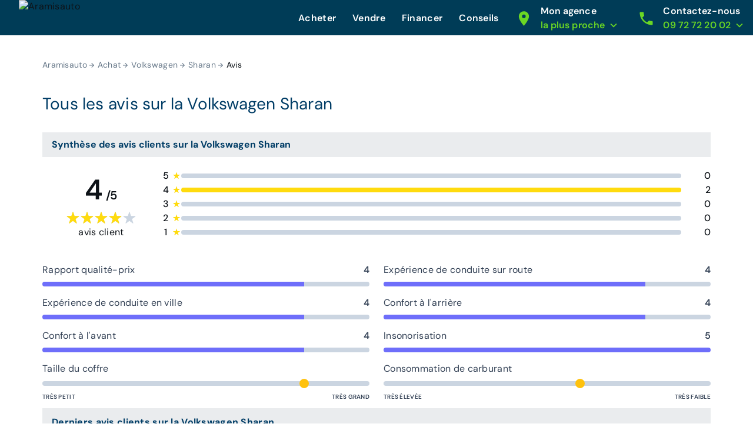

--- FILE ---
content_type: application/javascript; charset=UTF-8
request_url: https://www.aramisauto.com/_nuxt/2c6ac98.js
body_size: 2510
content:
(window.webpackJsonp=window.webpackJsonp||[]).push([[45],{1565:function(e,t,n){var content=n(1969);content.__esModule&&(content=content.default),"string"==typeof content&&(content=[[e.i,content,""]]),content.locals&&(e.exports=content.locals);(0,n(136).default)("4cce460f",content,!1,{sourceMap:!1})},1968:function(e,t,n){"use strict";n(1565)},1969:function(e,t,n){var r=n(135)((function(i){return i[1]}));r.push([e.i,'html[data-v-76133190]{font-family:var(--semantic__typography__font-family-body),Arial,sans-serif;font-size:10px;-webkit-text-size-adjust:100%;-moz-text-size-adjust:100%;text-size-adjust:100%}body[data-v-76133190]{background-color:var(--semantic__color__background-default);color:var(--semantic__color__on-background-base);font-size:var(--semantic__responsive__typography__font-size-body-small);font-weight:var(--semantic__typography__font-weight-body-medium-base);line-height:var(--semantic__responsive__typography__line-height-body-small)}button[data-v-76133190],input[data-v-76133190],optgroup[data-v-76133190],option[data-v-76133190],select[data-v-76133190],textarea[data-v-76133190]{font-family:inherit}.no-follow-link[data-v-76133190],a[data-v-76133190]{color:var(--semantic__color__on-background-base)}[data-v-76133190]:root{--font-system:system-ui,-apple-system,Segoe UI,Roboto,Ubuntu,Cantarell,Noto Sans,sans-serif,blinkmacsystemfont,"Segoe UI",roboto,"Helvetica Neue",arial,sans-serif;--site-primary-width:1256px;--site-primary-padding-x:16px;--site-secondary-width:1328px;--site-secondary-padding-x:56px}@media screen and (min-width:768px){[data-v-76133190]:root{--site-secondary-padding-x:16px}}@media print{[data-v-76133190]:root{--site-secondary-padding-x:16px}}.slice[data-v-76133190]{text-align:center}.slice .wrap[data-v-76133190]{margin:0 auto;max-width:1256px;max-width:var(--site-primary-width);padding:0 16px;padding:0 var(--site-primary-padding-x);text-align:left}.valkyrie-header[data-v-76133190]{background-color:var(--semantic__color__background-reverse);height:56px;left:0;line-height:normal;position:relative;right:0;top:0;z-index:999}@media screen and (min-width:768px){.valkyrie-header[data-v-76133190]{height:60px}}@media print{.valkyrie-header[data-v-76133190]{height:60px}}.valkyrie-header.header-sticky[data-v-76133190]{position:relative}@media screen and (min-width:1024px){.valkyrie-header.header-sticky[data-v-76133190]{position:fixed}}.valkyrie-header .column[data-v-76133190]{float:left}@media screen and (min-width:1024px){.valkyrie-header .desktop-none[data-v-76133190]{display:none}}@media screen and (min-width:1280px){.valkyrie-header .desktop-none[data-v-76133190]{display:block}}@media screen and (min-width:768px){.valkyrie-header .tablet-none[data-v-76133190]{display:none}}@media print{.valkyrie-header .tablet-none[data-v-76133190]{display:none}}@media screen and (min-width:1024px){.valkyrie-header .tablet-none[data-v-76133190]{display:block}}@media screen and (max-width:767px){.valkyrie-header .mobile-none[data-v-76133190]{display:none}}.valkyrie-header .header-content[data-v-76133190]{display:-webkit-flex;display:flex;height:56px;-webkit-justify-content:space-between;justify-content:space-between;margin:0 auto;padding:0}@media screen and (min-width:768px){.valkyrie-header .header-content[data-v-76133190]{height:60px;-webkit-justify-content:space-between;justify-content:space-between;max-width:1440px;padding:0 0 0 var(--semantic__responsive__spacing__5x)}}@media print{.valkyrie-header .header-content[data-v-76133190]{height:60px;-webkit-justify-content:space-between;justify-content:space-between;max-width:1440px;padding:0 0 0 var(--semantic__responsive__spacing__5x)}}.valkyrie-header .header-content .header-content-mobile[data-v-76133190]{display:-webkit-flex;display:flex}.valkyrie-header .header-content .header-contact[data-v-76133190]{-webkit-align-content:center;align-content:center;display:block;padding:var(--semantic__responsive__spacing__4x) var(--semantic__responsive__spacing__3x);fill:var(--semantic__color__on-background-reverse)}@media screen and (min-width:768px){.valkyrie-header .header-content .header-contact[data-v-76133190]{display:none}}@media print{.valkyrie-header .header-content .header-contact[data-v-76133190]{display:none}}.valkyrie-header .logo[data-v-76133190]{-webkit-align-content:center;align-content:center;display:block;margin-left:var(--semantic__responsive__spacing__3x);padding:0;white-space:nowrap}.valkyrie-header .logo .logo-title-img[data-v-76133190],.valkyrie-header .logo img[data-v-76133190]{display:inline-block;position:relative;vertical-align:middle}.valkyrie-header .logo .logo-title-img[data-v-76133190]{height:100%;max-height:47px}@media screen and (min-width:768px){.valkyrie-header .logo .logo-title-img[data-v-76133190]{max-height:60px}}@media print{.valkyrie-header .logo .logo-title-img[data-v-76133190]{max-height:60px}}.valkyrie-header .logo-component-container[data-v-76133190]{-webkit-align-items:center;align-items:center;display:-webkit-flex;display:flex}.valkyrie-header .hamburger[data-v-76133190]{border-bottom:0}.valkyrie-header .hamburger>*[data-v-76133190]{border-bottom:var(--semantic__responsive__outline-width__medium) solid var(--semantic__color__outline-muted);display:none;float:none}@media screen and (min-width:768px)and (max-width:1023px){.valkyrie-header .hamburger[data-v-76133190]{background-color:var(--semantic__color__background-soft);display:none;height:128px;overflow:visible;position:absolute;right:0;top:60px;width:320px}.valkyrie-header .hamburger>*[data-v-76133190]{border-bottom:var(--semantic__responsive__outline-width__medium) solid var(--semantic__color__outline-muted);clear:both;display:block;float:none;height:66px}.valkyrie-header .hamburger .navigation[data-v-76133190]:not(:first-child),.valkyrie-header .hamburger[data-v-76133190]>:first-child{border-top:var(--semantic__responsive__outline-width__medium) solid var(--semantic__color__outline-muted)}.valkyrie-header .hamburger .navigation[data-v-76133190]:not(:first-child){border-left:none;float:left;padding:var(--semantic__responsive__spacing__4x);width:100%}}@media screen and (min-width:1024px){.valkyrie-header .hamburger>*[data-v-76133190]{border-bottom:0;display:inline-block;float:none}}@media screen and (min-width:768px)and (max-width:1023px){.valkyrie-header[data-v-76133190] .hamburger .valkyrie-popin-button:first-child .modal-container{padding:var(--semantic__responsive__spacing__5x)}.valkyrie-header[data-v-76133190] .hamburger .valkyrie-popin-button:nth-child(2) .modal-container{top:0!important}}@media screen and (min-width:768px)and (max-width:1023px){.valkyrie-header .header-content .hamburger[data-v-76133190]>:first-child{border-top:none}}.valkyrie-header .nav-content[data-v-76133190]{background:var(--semantic__color__background-default);display:none;-webkit-flex-direction:column;flex-direction:column;height:0;left:0;position:absolute;right:0;top:56px;z-index:10}.valkyrie-header .nav-content[data-v-76133190]>:not(.hamburger){border-bottom:var(--semantic__responsive__outline-width__medium) solid var(--semantic__color__outline-muted);display:none}.valkyrie-header .nav-content.hamburgerActivated[data-v-76133190]{display:-webkit-flex;display:flex}@media screen and (min-width:768px){.valkyrie-header .nav-content[data-v-76133190]{background:transparent;display:-webkit-flex;display:flex;-webkit-flex-direction:row;flex-direction:row;height:auto;padding-right:57px;position:static}.valkyrie-header .nav-content[data-v-76133190]>:not(.hamburger){border-bottom:0;display:block}}@media print{.valkyrie-header .nav-content[data-v-76133190]{background:transparent;display:-webkit-flex;display:flex;-webkit-flex-direction:row;flex-direction:row;height:auto;padding-right:57px;position:static}.valkyrie-header .nav-content[data-v-76133190]>:not(.hamburger){border-bottom:0;display:block}}@media screen and (min-width:1024px){.valkyrie-header .nav-content[data-v-76133190]{padding-right:0}}@media screen and (min-width:768px)and (max-width:1023px){.valkyrie-header.hamburger-activated .hamburger[data-v-76133190]{display:block}}.valkyrie-header.hamburger-activated .hamburger>*[data-v-76133190]{display:block}.valkyrie-header.hamburger-activated .nav-content[data-v-76133190]{border-top:var(--semantic__responsive__outline-width__medium) solid var(--semantic__color__outline-muted);height:auto}.valkyrie-header.hamburger-activated .nav-content[data-v-76133190]>:not(.hamburger){display:block}@media screen and (min-width:768px){.valkyrie-header.hamburger-activated .nav-content[data-v-76133190]{border-top:0}}@media print{.valkyrie-header.hamburger-activated .nav-content[data-v-76133190]{border-top:0}}.valkyrie-header .hamburger-button[data-v-76133190]{background-color:var(--semantic__color__background-reverse);box-sizing:border-box;cursor:pointer;height:56px;padding:var(--semantic__responsive__spacing__4x) var(--semantic__responsive__spacing__5x) var(--semantic__responsive__spacing__3x);z-index:100;fill:var(--semantic__color__on-background-reverse)}@media screen and (min-width:768px){.valkyrie-header .hamburger-button[data-v-76133190]{height:60px}}@media print{.valkyrie-header .hamburger-button[data-v-76133190]{height:60px}}@media screen and (min-width:1024px){.valkyrie-header .hamburger-button[data-v-76133190]{display:none}}.valkyrie-header.hamburger-activated .header-content .nav-content[data-v-76133190]{border-top:none}.valkyrie-header .modal-overlay[data-v-76133190]{bottom:0;left:0;position:fixed;right:0}',""]),r.locals={},e.exports=r},2318:function(e,t,n){"use strict";n.r(t);n(29),n(59);var r={name:"ValkyrieHeader",watchResize:!0,components:{ValkyrieIcon:n(374).b},props:{company:{type:String,default:"aramisauto"},hamburger:{type:Boolean,default:!1},logoTitleImg:String,logoComponent:Object,logoTitleComponent:Object,url:{type:String,required:!0},mobileContactPhone:String,mobileContactText:String,sticky:{type:Boolean,default:!1},followLink:{type:Boolean},headerRef:{validator:function(e){return e instanceof HTMLElement},default:null}},data:function(){return{hamburgerActivated:!1,tryToOpen:!1,scrollY:0,headerHeight:60}},computed:{mobileContactPhoneUrl:function(){return"tel:".concat(this.mobileContactPhone.replace(/\s+/g,""))},isBordered:function(){return"aramisauto"===this.company.toLowerCase()},topOverlay:function(){return Math.max(this.headerHeight-this.scrollY,0)}},destroyed:function(){document.body.removeEventListener("click",this.onBodyClick,!1),window.removeEventListener("scroll",this.calculateScrollY),this.calculateScrollY()},mounted:function(){window.addEventListener("scroll",this.calculateScrollY)},methods:{onBodyClick:function(){this.tryToOpen||this.toggleHamburger(!1),this.tryToOpen=!1},onHamburgerClick:function(){this.tryToOpen=!0,this.toggleHamburger()},toggleHamburger:function(){var e=arguments.length>0&&void 0!==arguments[0]?arguments[0]:!this.hamburgerActivated;this.hamburgerActivated=e,e?(this.headerRef&&(this.headerHeight=this.headerRef.offsetHeight),document.body.addEventListener("click",this.onBodyClick,!1)):document.body.removeEventListener("click",this.onBodyClick,!1)},calculateScrollY:function(){this.scrollY=window.scrollY}}},o=r,d=(n(1968),n(23)),component=Object(d.a)(o,(function(){var e=this,t=e._self._c;return t("header",{staticClass:"valkyrie-header",class:{"hamburger-activated":e.hamburgerActivated,"header-sticky":e.sticky},attrs:{"data-standalone-id":"valkyrie-header"}},[e.hamburgerActivated?t("div",{staticClass:"modal-overlay",style:"top: ".concat(e.topOverlay,"px")}):e._e(),e._v(" "),t("div",{staticClass:"header-content"},[e.logoTitleImg?t("extended-router-link",{staticClass:"logo",attrs:{to:e.url,rel:e.followLink?null:"nofollow"}},[e.logoTitleImg?t("img",{staticClass:"logo-title-img",attrs:{alt:e.company,src:e.logoTitleImg}}):e._e()]):e._e(),e._v(" "),e.logoComponent||e.logoTitleComponent?t("extended-router-link",{staticClass:"logo",attrs:{to:e.url,rel:e.followLink?null:"nofollow"}},[t("div",{staticClass:"logo-component-container"},[e.logoTitleComponent?t(e.logoTitleComponent,{tag:"component",staticClass:"logo-title-img",attrs:{alt:e.company}}):e._e()],1)]):e._e(),e._v(" "),t("div",{staticClass:"header-content-mobile"},[t("extended-router-link",{staticClass:"header-contact",attrs:{to:e.mobileContactPhoneUrl,rel:e.followLink?null:"nofollow"}},[t("valkyrie-icon",{attrs:{name:"phone",size:26}})],1),e._v(" "),t("div",{staticClass:"nav-content",class:{hamburgerActivated:e.hamburgerActivated},attrs:{"data-standalone-id":"nav-content"}},[e._t("default")],2),e._v(" "),e.hamburger?t("div",{staticClass:"hamburger-button",attrs:{"data-standalone-id":"header-button"},on:{click:e.onHamburgerClick}},[t("valkyrie-icon",{attrs:{name:"menu",size:26}})],1):e._e()],1)],1)])}),[],!1,null,"76133190",null);t.default=component.exports}}]);

--- FILE ---
content_type: application/javascript; charset=UTF-8
request_url: https://www.aramisauto.com/_nuxt/5d743fc.js
body_size: 4304
content:
(window.webpackJsonp=window.webpackJsonp||[]).push([[35],{1053:function(t,e,r){"use strict";r(36),r(104),r(250);var n={name:"ValkyrieProgressBar",props:{orientation:{type:String,default:"horizontal"},theme:{type:String,default:"secondary"},responsive:{type:Boolean,default:!1},barStyle:{type:String,default:"border-radius: 8px"},note:{type:Number,required:!0},maxRange:{type:Number,required:!0},label:{type:String},labelNote:{type:String}},computed:{propClasses:function(){var t=["progress-bar","progress-bar--".concat(this.orientation),"progress-bar--".concat(this.theme)];return this.responsive&&t.push("progress-bar--responsive"),t.join(" ")},percentValue:function(){var t="vertical"===this.orientation?"height":"width";return"".concat(t,": ").concat(100*this.note/this.maxRange,"%;")}}},o=(r(1079),r(23)),component=Object(o.a)(n,(function(){var t=this,e=t._self._c;return e("div",{staticClass:"valkyrie-progress-bar"},[e("div",{staticClass:"label-content"},[t.label?e("span",{staticClass:"label"},[t._v("\n      "+t._s(t.label)+"\n    ")]):t._e(),t._v(" "),t.labelNote?e("span",{staticClass:"label-note"},[t._v("\n      "+t._s(t.labelNote)+"\n    ")]):t._e()]),t._v(" "),e("div",{class:t.propClasses,style:t.barStyle},[e("span",{staticClass:"progress-bar-value",style:t.percentValue})])])}),[],!1,null,"018891a6",null);e.a=component.exports},1079:function(t,e,r){"use strict";r(966)},1080:function(t,e,r){var n=r(135)((function(i){return i[1]}));n.push([t.i,'html[data-v-018891a6]{font-family:var(--semantic__typography__font-family-body),Arial,sans-serif;font-size:10px;-webkit-text-size-adjust:100%;-moz-text-size-adjust:100%;text-size-adjust:100%}body[data-v-018891a6]{background-color:var(--semantic__color__background-default);color:var(--semantic__color__on-background-base);font-size:var(--semantic__responsive__typography__font-size-body-small);font-weight:var(--semantic__typography__font-weight-body-medium-base);line-height:var(--semantic__responsive__typography__line-height-body-small)}button[data-v-018891a6],input[data-v-018891a6],optgroup[data-v-018891a6],option[data-v-018891a6],select[data-v-018891a6],textarea[data-v-018891a6]{font-family:inherit}.no-follow-link[data-v-018891a6],a[data-v-018891a6]{color:var(--semantic__color__on-background-base)}[data-v-018891a6]:root{--font-system:system-ui,-apple-system,Segoe UI,Roboto,Ubuntu,Cantarell,Noto Sans,sans-serif,blinkmacsystemfont,"Segoe UI",roboto,"Helvetica Neue",arial,sans-serif;--site-primary-width:1256px;--site-primary-padding-x:16px;--site-secondary-width:1328px;--site-secondary-padding-x:56px}@media screen and (min-width:768px){[data-v-018891a6]:root{--site-secondary-padding-x:16px}}@media print{[data-v-018891a6]:root{--site-secondary-padding-x:16px}}.slice[data-v-018891a6]{text-align:center}.slice .wrap[data-v-018891a6]{margin:0 auto;max-width:1256px;max-width:var(--site-primary-width);padding:0 16px;padding:0 var(--site-primary-padding-x);text-align:left}.valkyrie-progress-bar[data-v-018891a6]{color:#334155}.valkyrie-progress-bar .label-content[data-v-018891a6]{display:-webkit-flex;display:flex;-webkit-justify-content:space-between;justify-content:space-between}.valkyrie-progress-bar .label-content .label[data-v-018891a6]{display:inline-block;margin-bottom:8px}.valkyrie-progress-bar .label-content .label-note[data-v-018891a6]{font-weight:600}.valkyrie-progress-bar .progress-bar[data-v-018891a6]{overflow:hidden}.valkyrie-progress-bar .progress-bar--horizontal[data-v-018891a6]{background:#cbd5e1;height:8px;position:relative;width:100%}.valkyrie-progress-bar .progress-bar--horizontal .progress-bar-value[data-v-018891a6]{height:8px;left:0;position:absolute;top:0}.valkyrie-progress-bar .progress-bar--responsive[data-v-018891a6]{height:100%;width:100%}.valkyrie-progress-bar .progress-bar--responsive .progress-bar-value[data-v-018891a6]{height:100%}.valkyrie-progress-bar .progress-bar--vertical[data-v-018891a6]{background:#cbd5e1;height:100%;position:relative}.valkyrie-progress-bar .progress-bar--vertical .progress-bar-value[data-v-018891a6]{left:0;position:absolute;top:0;width:100%}.valkyrie-progress-bar .progress-bar--primary .progress-bar-value[data-v-018891a6],.valkyrie-progress-bar .progress-bar--secondary .progress-bar-value[data-v-018891a6]{background:var(--semantic__color__on-background-accent-primary)}',""]),n.locals={},t.exports=n},1275:function(t,e,r){"use strict";r(250);var n={name:"ValkyrieFiveStars",props:{noteStars:{type:Number,required:!0},widthStars:{type:Number,default:24}},data:function(){return{numberStars:5}},computed:{percentValue:function(){return"".concat(2*this.noteStars*10,"%")},id:function(){return"stars-clip-".concat(this._uid)}}},o=(r(1391),r(23)),component=Object(o.a)(n,(function(){var t=this,e=t._self._c;return e("div",{staticClass:"five-stars"},[e("svg",{staticClass:"symbol"},[e("symbol",{attrs:{id:"star"}},[e("path",{attrs:{d:"M11.5245 1.46353C11.6741 1.00287 12.3259 1.00287 12.4755 1.46353L14.5819 7.9463C14.6488 8.15232 14.8408 8.2918 15.0574 8.2918H21.8738C22.3582 8.2918 22.5596 8.9116 22.1677 9.1963L16.6531 13.2029C16.4779 13.3302 16.4046 13.5559 16.4715 13.7619L18.5779 20.2447C18.7276 20.7053 18.2003 21.0884 17.8085 20.8037L12.2939 16.7971C12.1186 16.6698 11.8814 16.6698 11.7061 16.7971L6.19153 20.8037C5.79967 21.0884 5.27243 20.7053 5.42211 20.2447L7.52849 13.7619C7.59543 13.5559 7.5221 13.3302 7.34685 13.2029L1.83227 9.1963C1.44041 8.9116 1.6418 8.2918 2.12616 8.2918H8.94256C9.15917 8.2918 9.35115 8.15232 9.41809 7.9463L11.5245 1.46353Z"}})])]),t._v(" "),e("svg",{staticClass:"progress-stars",attrs:{width:5*t.widthStars,height:t.widthStars,viewBox:"0 0 120 24"}},[e("defs",[e("clipPath",{attrs:{id:t.id}},[e("path",{attrs:{d:"M11.5245 1.46353C11.6741 1.00287 12.3259 1.00287 12.4755 1.46353L14.5819 7.9463C14.6488 8.15232 14.8408 8.2918 15.0574 8.2918H21.8738C22.3582 8.2918 22.5596 8.9116 22.1677 9.1963L16.6531 13.2029C16.4779 13.3302 16.4046 13.5559 16.4715 13.7619L18.5779 20.2447C18.7276 20.7053 18.2003 21.0884 17.8085 20.8037L12.2939 16.7971C12.1186 16.6698 11.8814 16.6698 11.7061 16.7971L6.19153 20.8037C5.79967 21.0884 5.27243 20.7053 5.42211 20.2447L7.52849 13.7619C7.59543 13.5559 7.5221 13.3302 7.34685 13.2029L1.83227 9.1963C1.44041 8.9116 1.6418 8.2918 2.12616 8.2918H8.94256C9.15917 8.2918 9.35115 8.15232 9.41809 7.9463L11.5245 1.46353Z"}}),t._v(" "),e("path",{attrs:{d:"M35.5245 1.46353C35.6741 1.00287 36.3259 1.00287 36.4755 1.46353L38.5819 7.9463C38.6488 8.15232 38.8408 8.2918 39.0574 8.2918H45.8738C46.3582 8.2918 46.5596 8.9116 46.1677 9.1963L40.6531 13.2029C40.4779 13.3302 40.4046 13.5559 40.4715 13.7619L42.5779 20.2447C42.7276 20.7053 42.2003 21.0884 41.8085 20.8037L36.2939 16.7971C36.1186 16.6698 35.8814 16.6698 35.7061 16.7971L30.1915 20.8037C29.7997 21.0884 29.2724 20.7053 29.4221 20.2447L31.5285 13.7619C31.5954 13.5559 31.5221 13.3302 31.3469 13.2029L25.8323 9.1963C25.4404 8.9116 25.6418 8.2918 26.1262 8.2918H32.9426C33.1592 8.2918 33.3512 8.15232 33.4181 7.9463L35.5245 1.46353Z"}}),t._v(" "),e("path",{attrs:{d:"M59.5245 1.46353C59.6741 1.00287 60.3259 1.00287 60.4755 1.46353L62.5819 7.9463C62.6488 8.15232 62.8408 8.2918 63.0574 8.2918H69.8738C70.3582 8.2918 70.5596 8.9116 70.1677 9.1963L64.6531 13.2029C64.4779 13.3302 64.4046 13.5559 64.4715 13.7619L66.5779 20.2447C66.7276 20.7053 66.2003 21.0884 65.8085 20.8037L60.2939 16.7971C60.1186 16.6698 59.8814 16.6698 59.7061 16.7971L54.1915 20.8037C53.7997 21.0884 53.2724 20.7053 53.4221 20.2447L55.5285 13.7619C55.5954 13.5559 55.5221 13.3302 55.3469 13.2029L49.8323 9.1963C49.4404 8.9116 49.6418 8.2918 50.1262 8.2918H56.9426C57.1592 8.2918 57.3512 8.15232 57.4181 7.9463L59.5245 1.46353Z"}}),t._v(" "),e("path",{attrs:{d:"M83.5245 1.46353C83.6741 1.00287 84.3259 1.00287 84.4755 1.46353L86.5819 7.9463C86.6488 8.15232 86.8408 8.2918 87.0574 8.2918H93.8738C94.3582 8.2918 94.5596 8.9116 94.1677 9.1963L88.6531 13.2029C88.4779 13.3302 88.4046 13.5559 88.4715 13.7619L90.5779 20.2447C90.7276 20.7053 90.2003 21.0884 89.8085 20.8037L84.2939 16.7971C84.1186 16.6698 83.8814 16.6698 83.7061 16.7971L78.1915 20.8037C77.7997 21.0884 77.2724 20.7053 77.4221 20.2447L79.5285 13.7619C79.5954 13.5559 79.5221 13.3302 79.3469 13.2029L73.8323 9.1963C73.4404 8.9116 73.6418 8.2918 74.1262 8.2918H80.9426C81.1592 8.2918 81.3512 8.15232 81.4181 7.9463L83.5245 1.46353Z"}}),t._v(" "),e("path",{attrs:{d:"M107.524 1.46353C107.674 1.00287 108.326 1.00287 108.476 1.46353L110.582 7.9463C110.649 8.15232 110.841 8.2918 111.057 8.2918H117.874C118.358 8.2918 118.56 8.9116 118.168 9.1963L112.653 13.2029C112.478 13.3302 112.405 13.5559 112.472 13.7619L114.578 20.2447C114.728 20.7053 114.2 21.0884 113.808 20.8037L108.294 16.7971C108.119 16.6698 107.881 16.6698 107.706 16.7971L102.192 20.8037C101.8 21.0884 101.272 20.7053 101.422 20.2447L103.528 13.7619C103.595 13.5559 103.522 13.3302 103.347 13.2029L97.8323 9.1963C97.4404 8.9116 97.6418 8.2918 98.1262 8.2918H104.943C105.159 8.2918 105.351 8.15232 105.418 7.9463L107.524 1.46353Z"}})])]),t._v(" "),e("rect",{staticClass:"rating-filter",attrs:{width:t.percentValue,height:"100%","clip-path":"url(#".concat(t.id,")"),x:"0",y:"0"}})]),t._v(" "),e("svg",{attrs:{width:5*t.widthStars,height:t.widthStars,viewBox:"0 0 120 24"}},t._l(t.numberStars,(function(t,r){return e("use",{key:r,staticClass:"background-stars",attrs:{"xlink:href":"#star",x:24*r,y:"0"}})})),0)])}),[],!1,null,"b90e693c",null);e.a=component.exports},1314:function(t,e,r){var content=r(1392);content.__esModule&&(content=content.default),"string"==typeof content&&(content=[[t.i,content,""]]),content.locals&&(t.exports=content.locals);(0,r(136).default)("7a8f7960",content,!1,{sourceMap:!1})},1357:function(t,e,r){"use strict";var n=r(1053),o=(r(250),{name:"ValkyrieDotProgressBar",props:{note:{type:Number,required:!0},maxRange:{type:Number,required:!0},label:{type:String},labelLeft:{type:String},labelRight:{type:String}},computed:{roundPosition:function(){return"left: calc(".concat(this.percent,"% - 8px)")},percent:function(){return 100*this.note/this.maxRange}}}),d=(r(1814),r(23)),l=Object(d.a)(o,(function(){var t=this,e=t._self._c;return e("div",{staticClass:"valkyrie-dot-progress-bar"},[t.label?e("span",{staticClass:"label"},[t._v("\n    "+t._s(t.label)+"\n  ")]):t._e(),t._v(" "),e("div",{staticClass:"dot-progress-bar"},[e("span",{staticClass:"round-marker",style:t.roundPosition})]),t._v(" "),e("div",{staticClass:"label-bottom-content"},[t.labelLeft?e("span",{staticClass:"label-bottom-left"},[t._v("\n      "+t._s(t.labelLeft)+"\n    ")]):t._e(),t._v(" "),t.labelRight?e("span",{staticClass:"label-bottom-right"},[t._v("\n      "+t._s(t.labelRight)+"\n    ")]):t._e()])])}),[],!1,null,"8d4d96ae",null).exports,c=r(911),f={name:"RatingsCategories",components:{ValkyrieProgressBar:n.a,ValkyrieDotProgressBar:l},filters:{numeric:c.f},props:{featureRatings:{type:Array,default:function(){return[]}}}},v=(r(1816),Object(d.a)(f,(function(){var t=this,e=t._self._c;return e("div",{staticClass:"ratings-categories"},t._l(t.featureRatings,(function(r){return e("div",{key:r.label,staticClass:"rating"},["progress"===r.type?e("valkyrie-progress-bar",{attrs:{note:r.note,"max-range":r.maxRange,label:r.label,"label-note":t._f("numeric")(r.note,1,t.$i18n.locale)}}):t._e(),t._v(" "),"slider"===r.type?e("valkyrie-dot-progress-bar",{attrs:{note:r.note,"max-range":r.maxRange,label:r.label,"label-left":r.minLabel,"label-right":r.maxLabel}}):t._e()],1)})),0)}),[],!1,null,"476fdf81",null));e.a=v.exports},1391:function(t,e,r){"use strict";r(1314)},1392:function(t,e,r){var n=r(135)((function(i){return i[1]}));n.push([t.i,'html[data-v-b90e693c]{font-family:var(--semantic__typography__font-family-body),Arial,sans-serif;font-size:10px;-webkit-text-size-adjust:100%;-moz-text-size-adjust:100%;text-size-adjust:100%}body[data-v-b90e693c]{background-color:var(--semantic__color__background-default);color:var(--semantic__color__on-background-base);font-size:var(--semantic__responsive__typography__font-size-body-small);font-weight:var(--semantic__typography__font-weight-body-medium-base);line-height:var(--semantic__responsive__typography__line-height-body-small)}button[data-v-b90e693c],input[data-v-b90e693c],optgroup[data-v-b90e693c],option[data-v-b90e693c],select[data-v-b90e693c],textarea[data-v-b90e693c]{font-family:inherit}.no-follow-link[data-v-b90e693c],a[data-v-b90e693c]{color:var(--semantic__color__on-background-base)}[data-v-b90e693c]:root{--font-system:system-ui,-apple-system,Segoe UI,Roboto,Ubuntu,Cantarell,Noto Sans,sans-serif,blinkmacsystemfont,"Segoe UI",roboto,"Helvetica Neue",arial,sans-serif;--site-primary-width:1256px;--site-primary-padding-x:16px;--site-secondary-width:1328px;--site-secondary-padding-x:56px}@media screen and (min-width:768px){[data-v-b90e693c]:root{--site-secondary-padding-x:16px}}@media print{[data-v-b90e693c]:root{--site-secondary-padding-x:16px}}.slice[data-v-b90e693c]{text-align:center}.slice .wrap[data-v-b90e693c]{margin:0 auto;max-width:1256px;max-width:var(--site-primary-width);padding:0 16px;padding:0 var(--site-primary-padding-x);text-align:left}.five-stars[data-v-b90e693c]{display:inline-block;line-height:0;position:relative}.symbol[data-v-b90e693c]{display:none}.progress-stars[data-v-b90e693c]{left:0;position:absolute;top:0}.background-stars[data-v-b90e693c]{fill:#cbd5e1}.rating-filter[data-v-b90e693c]{fill:#ffdb0e}',""]),n.locals={},t.exports=n},1492:function(t,e,r){var content=r(1815);content.__esModule&&(content=content.default),"string"==typeof content&&(content=[[t.i,content,""]]),content.locals&&(t.exports=content.locals);(0,r(136).default)("4f0a616a",content,!1,{sourceMap:!1})},1493:function(t,e,r){var content=r(1817);content.__esModule&&(content=content.default),"string"==typeof content&&(content=[[t.i,content,""]]),content.locals&&(t.exports=content.locals);(0,r(136).default)("46411fb5",content,!1,{sourceMap:!1})},1814:function(t,e,r){"use strict";r(1492)},1815:function(t,e,r){var n=r(135)((function(i){return i[1]}));n.push([t.i,'html[data-v-8d4d96ae]{font-family:var(--semantic__typography__font-family-body),Arial,sans-serif;font-size:10px;-webkit-text-size-adjust:100%;-moz-text-size-adjust:100%;text-size-adjust:100%}body[data-v-8d4d96ae]{background-color:var(--semantic__color__background-default);color:var(--semantic__color__on-background-base);font-size:var(--semantic__responsive__typography__font-size-body-small);font-weight:var(--semantic__typography__font-weight-body-medium-base);line-height:var(--semantic__responsive__typography__line-height-body-small)}button[data-v-8d4d96ae],input[data-v-8d4d96ae],optgroup[data-v-8d4d96ae],option[data-v-8d4d96ae],select[data-v-8d4d96ae],textarea[data-v-8d4d96ae]{font-family:inherit}.no-follow-link[data-v-8d4d96ae],a[data-v-8d4d96ae]{color:var(--semantic__color__on-background-base)}[data-v-8d4d96ae]:root{--font-system:system-ui,-apple-system,Segoe UI,Roboto,Ubuntu,Cantarell,Noto Sans,sans-serif,blinkmacsystemfont,"Segoe UI",roboto,"Helvetica Neue",arial,sans-serif;--site-primary-width:1256px;--site-primary-padding-x:16px;--site-secondary-width:1328px;--site-secondary-padding-x:56px}@media screen and (min-width:768px){[data-v-8d4d96ae]:root{--site-secondary-padding-x:16px}}@media print{[data-v-8d4d96ae]:root{--site-secondary-padding-x:16px}}.slice[data-v-8d4d96ae]{text-align:center}.slice .wrap[data-v-8d4d96ae]{margin:0 auto;max-width:1256px;max-width:var(--site-primary-width);padding:0 16px;padding:0 var(--site-primary-padding-x);text-align:left}.valkyrie-dot-progress-bar[data-v-8d4d96ae]{color:#334155}.valkyrie-dot-progress-bar .dot-progress-bar[data-v-8d4d96ae]{background:#cbd5e1;border-radius:8px;display:inline-block;height:8px;position:relative;width:100%}.valkyrie-dot-progress-bar .round-marker[data-v-8d4d96ae]{background:#ffc20e;border-radius:16px;display:block;height:16px;position:absolute;top:-4px;width:16px}.valkyrie-dot-progress-bar .label[data-v-8d4d96ae]{display:inline-block}.valkyrie-dot-progress-bar .label-bottom-content[data-v-8d4d96ae]{display:-webkit-flex;display:flex;-webkit-justify-content:space-between;justify-content:space-between}.valkyrie-dot-progress-bar .label-bottom-content .label-bottom-left[data-v-8d4d96ae],.valkyrie-dot-progress-bar .label-bottom-content .label-bottom-right[data-v-8d4d96ae]{font-size:1rem;font-weight:600;line-height:2.3em;text-transform:uppercase}',""]),n.locals={},t.exports=n},1816:function(t,e,r){"use strict";r(1493)},1817:function(t,e,r){var n=r(135)((function(i){return i[1]}));n.push([t.i,'html[data-v-476fdf81]{font-family:var(--semantic__typography__font-family-body),Arial,sans-serif;font-size:10px;-webkit-text-size-adjust:100%;-moz-text-size-adjust:100%;text-size-adjust:100%}body[data-v-476fdf81]{background-color:var(--semantic__color__background-default);color:var(--semantic__color__on-background-base);font-size:var(--semantic__responsive__typography__font-size-body-small);font-weight:var(--semantic__typography__font-weight-body-medium-base);line-height:var(--semantic__responsive__typography__line-height-body-small)}button[data-v-476fdf81],input[data-v-476fdf81],optgroup[data-v-476fdf81],option[data-v-476fdf81],select[data-v-476fdf81],textarea[data-v-476fdf81]{font-family:inherit}.no-follow-link[data-v-476fdf81],a[data-v-476fdf81]{color:var(--semantic__color__on-background-base)}[data-v-476fdf81]:root{--font-system:system-ui,-apple-system,Segoe UI,Roboto,Ubuntu,Cantarell,Noto Sans,sans-serif,blinkmacsystemfont,"Segoe UI",roboto,"Helvetica Neue",arial,sans-serif;--site-primary-width:1256px;--site-primary-padding-x:16px;--site-secondary-width:1328px;--site-secondary-padding-x:56px}@media screen and (min-width:768px){[data-v-476fdf81]:root{--site-secondary-padding-x:16px}}@media print{[data-v-476fdf81]:root{--site-secondary-padding-x:16px}}.slice[data-v-476fdf81]{text-align:center}.slice .wrap[data-v-476fdf81]{margin:0 auto;max-width:1256px;max-width:var(--site-primary-width);padding:0 16px;padding:0 var(--site-primary-padding-x);text-align:left}.ratings-categories[data-v-476fdf81]{color:#334155;display:-webkit-flex;display:flex;-webkit-flex-direction:column;flex-direction:column}@media screen and (min-width:768px){.ratings-categories[data-v-476fdf81]{-webkit-flex-flow:row wrap;flex-flow:row wrap}}@media print{.ratings-categories[data-v-476fdf81]{-webkit-flex-flow:row wrap;flex-flow:row wrap}}.ratings-categories .rating[data-v-476fdf81]{padding:8px 0;width:100%}@media screen and (min-width:768px){.ratings-categories .rating[data-v-476fdf81]:nth-child(odd){padding-right:8px}}@media print{.ratings-categories .rating[data-v-476fdf81]:nth-child(odd){padding-right:8px}}@media screen and (min-width:1024px){.ratings-categories .rating[data-v-476fdf81]:nth-child(odd){padding-right:12px}}@media screen and (min-width:768px){.ratings-categories .rating[data-v-476fdf81]:nth-child(2n){padding-left:8px}}@media print{.ratings-categories .rating[data-v-476fdf81]:nth-child(2n){padding-left:8px}}@media screen and (min-width:1024px){.ratings-categories .rating[data-v-476fdf81]:nth-child(2n){padding-left:12px}}@media screen and (min-width:768px){.ratings-categories .rating[data-v-476fdf81]{width:50%}}@media print{.ratings-categories .rating[data-v-476fdf81]{width:50%}}',""]),n.locals={},t.exports=n},911:function(t,e,r){"use strict";r.d(e,"f",(function(){return h})),r.d(e,"b",(function(){return _})),r.d(e,"a",(function(){return x})),r.d(e,"e",(function(){return f})),r.d(e,"c",(function(){return v})),r.d(e,"d",(function(){return c}));r(36),r(171),r(87),r(250),r(21),r(29),r(81),r(59);var n={EUR:"€"},o=["nl","en"],d={nl:" ",en:"",fr:" "},l={nl:".",en:",",fr:" "};function c(t){return l[t]}function f(t){return o.includes(t)}function v(t){return n[t]}function y(t,e,r){var symbol="".concat(v(e)),n=function(t){return d[t]}(t);return f(t)?"".concat(symbol).concat(n).concat(r):"".concat(r).concat(n).concat(symbol)}function m(t){return"number"==typeof t?t:/^[-+]?(\d+|Infinity)$/.test(t)?Number(t):NaN}function h(t,p,e){var r=m(t),n=c(e);return isNaN(r)?t:(r=function(t){var p=arguments.length>1&&void 0!==arguments[1]?arguments[1]:2,e=m(t),r=m(p);if(isNaN(t)||isNaN(r)||p>10)return t;var n=Math.pow(10,r);return Math.round(e*n)/n}(t,p),r=(r=r.toString()).replace(/\./g,","),n&&(r=r.replace(/\B(?=(\d{3})+(?!\d))/g,n)),r)}function _(t){var e=arguments.length>1&&void 0!==arguments[1]?arguments[1]:2,r=arguments.length>2&&void 0!==arguments[2]&&arguments[2],n=arguments.length>3&&void 0!==arguments[3]?arguments[3]:"fr",o=t.unit,d=t.value;return"".concat(r?d>=0?"+ ":"- ":"").concat(y(n,o,h(d,e,n)))}function x(s){return"string"!=typeof s?s:s.charAt(0).toUpperCase()+s.slice(1)}},966:function(t,e,r){var content=r(1080);content.__esModule&&(content=content.default),"string"==typeof content&&(content=[[t.i,content,""]]),content.locals&&(t.exports=content.locals);(0,r(136).default)("da29f782",content,!1,{sourceMap:!1})}}]);

--- FILE ---
content_type: application/javascript; charset=UTF-8
request_url: https://www.aramisauto.com/_nuxt/a3f705d.js
body_size: 30804
content:
(window.webpackJsonp=window.webpackJsonp||[]).push([[22],{1575:function(e){e.exports=JSON.parse('{"appointment":{"appointmentDefinition":{"pageTitle":{"title":"Où souhaitez-vous nous rencontrer ?"},"transportationDisclaimer":"En prenant ce rendez-vous, aucune voiture ne sera transportée pour vous."},"appointmentTunnel":{"pageTitle":{"title":"Vous cherchez la voiture de vos rêves et vous souhaitez nous rendre visite dans l\'une de nos succursales ?"},"step1":{"customerInformation":{"title":"Vos informations"}},"step2":{"appointmentDefinition":{"title":"Où souhaitez-vous nous rencontrer ?"}},"stepper":{"step1":{"title":"Vos informations"},"step2":{"title":"Votre rendez-vous"}}},"channel":{"pageTitle":{"title":"Quelque soit votre besoin, nos conseillers et experts répondront à vos questions."},"phone":{"text":"Un conseiller vous appelle à l’heure qui vous convient","title":"Par téléphone"},"physical":{"text":"Un conseiller vous accueillera dans l\'succursale de votre choix","title":"En succursale"},"subTitle":{"title":"Comment souhaitez-vous prendre rendez-vous ?"}},"confirmationPage":{"addToMyCalendarButton":"Ajouter à mon calendrier","formTitle":"Votre rendez-vous","ics":{"phoneDescription":"Rendez-vous téléphonique Cardoen","posDescription":"Rendez-vous succursale Cardoen {pos}"},"mainMessage":{"title":"Votre rendez-vous en succursale est confirmé."},"secondMessage":{"nextStep1":{"ctatext":"Accéder à la FAQ","title":"Préparer mon rendez-vous"},"nextStep1Buy":{"text":"Munissez vous des documents suivants :\\n- Permis de conduire\\n- Pièce d\'identité\\n- Justificatif de domicile de moins de 3 mois\\n\\nVous souhaitez financer votre achat ? Nous aurons besoin de vos 3 derniers bulletins de salaire et d\'un RIB."}}},"confirmationPagePhysical":{"mainMessage":{"addCalendarCta":{"text":"Ajouter à mon calendrier"},"duration":"(le rendez-vous dure environ 30min)","pos":"succursale Cardoen {pos}","subtitle":"Un mail récapitulatif vous a été envoyé à {email}.","title":"Votre rendez-vous en succursale est confirmé."}},"customerCenter":{"cta":{"text":"Choisir cette succursale"},"list":{"loadingError":{"text":"Nous n\'avons pas réussi à charger la liste des succursales","title":"Erreur de chargement"},"reload":{"text":"Recharger la liste"}},"listMap":{"list":{"text":"Liste"},"map":{"text":"Carte"}},"nearbyAgencies":{"text":"Nos succursales les plus proches :"},"pageTitle":{"title":"Nos 16 succursales vous accueillent du lundi au vendredi de 10h à 18h30 et le Samedi de 10h à 18h."},"searchBar":{"locateMe":"Me localiser","locating":"Localisation en cours...","text":"Rechercher un code postal"},"selection":{"text":"Veuillez choisir une succursale :"},"subTitle":{"title":"Choisir une succursale"}},"customerForm":{"pageTitle":{"title":"Plus qu\'une étape pour programmer votre rendez-vous !"}},"dateAndTime":{"cta":{"text":"Valider le rendez-vous"},"dayPeriod":{"afternoon":{"text":"Après-midi"},"morning":{"text":"Matin"}},"pageTitle":{"phone":"Votre rendez-vous téléphonique durera environ 30 min.","physical":"Votre rendez-vous à la succursale {succursaleChoisie} durera environ 30 min."},"subTitle":{"title":"Choisissez un créneau horaire"}},"finalCta":"Prendre rendez-vous","reasons":{"buy":{"text":"Un conseiller vous accompagne pour trouver votre nouvelle voiture","title":"Acheter"},"buyAndSell":{"text":"Faites reprendre votre voiture et trouvez la voiture de vos rêves","title":"Acheter et vendre"},"pageTitle":{"title":"Quel que soit votre besoin, nos conseillers et experts répondront à vos questions."},"sell":{"text":"Un conseiller vous accompagne dans votre projet de reprise","title":"Vendre"},"subTitle":{"title":"Quel est le motif du rendez-vous ?"}},"showroomAppointment":{"transportationDisclaimer":"No transportation message"},"stepper":{"step1":"Motif","step2":"Canal","step3":"Succursale","step4":"Créneau horaire","step5":"Vos informations","step6":"Confirmation"},"termsAndConditions":{"text":"Consultez nos [conditions générales](/fr/juridique/conditions-generales/) et notre [politique de confidentialité](/fr/juridique/politique-de-confidentialite/)."}},"appointmentConfirmationPage":{"addToMyCalendarCta":"Ajouter à mon calendrier","date":"Date : *appt date*\\nHeure : *appt time*","formTitle":"Votre rendez-vous","mainMessage":{"text":"Un mail de confirmation vous sera envoyé d’ici quelques minutes","title":"Merci, nous nous réjouissons de vous recevoir !"}},"bff":{"form":{"phone":{"invalid":"Numéro de téléphone non valide"},"token":{"invalid":"Votre session a expiré\\nCette page va être rafraichit automatiquement"}}},"c2B":{"c2BTunnel":{"alertMessage":{"confirmationPage":{"text":"Nous vous contacterons rapidement pour votre rendez-vous."},"redirectionPage":{"text":"Vous pouvez toujours échanger votre voiture dans n\'importe quel supermarché de l’auto Cardoen lors de l\'achat de votre prochaine voiture et obtenir une estimation de la valeur de votre véhicule actuel."}},"alertTitle":{"confirmationPage":{"text":"Nous avons bien enregistré \\nvos informations"},"redirectionPage":{"text":"Malheureusement, votre voiture ne répond pas aux exigences d\'une reprise seule"}},"carDateOfEntryInService":{"error":"La date de mise en circulation doit être au format JJ/MM/AAAA","fieldName":"Date de première mise en circulation"},"carMake":{"error":"Veuillez renseigner au moins la marque et le modèle de votre véhicule (ex: Citroën C3)","fieldName":"Marque, modèle et version"},"carMileage":{"error":"Le kilométrage doit se composer d\'une série de 3 à 6 chiffres","fieldName":"Kilométrage"},"carVinNumber":{"error":"Le numéro de chassis doit se composer de 17 caractères (chiffres et lettres)","fieldName":"Numéro de chassis","tooltip":{"input":"Ce numéro est composé de lettres et de chiffres et constitue le code unique de votre voiture. Avec elle, votre voiture peut être identifiée. Vous trouverez ce numéro sur votre certificat d\'immatriculation en bas à droite dans la case E.VIN.","title":"Comment trouver votre numéro de chassis"}},"confirmationMessage":{"confirmationPage":{"text":"Vous ne souhaitez pas seulement vendre votre voiture à Cardoen, mais vous êtes aussi à la recherche d’une nouvelle voiture ? Découvrez dès maintenant notre stock disponible sur le site web ou rendez-vous dans l’un de nos showrooms !"},"redirectionPage":{"text":"Pour obtenir une estimation du prix de votre véhicule, passez sans rendez-vous dans n’importe quelle succursale Cardoen."}},"footer":{"valueProp1":{"text":"Vous obtenez ce sur quoi nous nous sommes mis d\'accord par e-mail, téléphone ou en direct.","title":"Notre offre est fixe et réaliste"},"valueProp2":{"text":"Nous vous payons le même jour ouvrable. Garanti et sécurisé.","title":"Paiement rapide"},"valueProp3":{"text":"Nos experts vous assisteront et assureront une bonne prise en charge et fluide.","title":"Service personnalisé"},"valueProp4":{"text":"Vous pouvez restituer votre voiture à différents endroits en Belgique.","title":"Différents points de retour"}},"legalDisclaimer":{"fieldIsMandatory":"*Renseignement obligatoire"},"loader":"Nous vérifions si nous pouvons acheter \\nvotre voiture.","mainTitle":{"confirmationPage":{"text":"Votre rendez-vous arrive !"},"redirectionPage":"Venez nous rencontrer !","step1":{"text":"Vendez votre voiture"},"text":"Vendez votre voiture"},"mandatoryField":{"error":"Veuillez remplir ce champ","formatError":"Veuillez respecter le format du champ"},"pageDisclaimer":{"step1":"Parlez-nous de votre voiture","step2":"Grâce aux informations fournies ci-dessous, nous pouvons vous faire une proposition de prix correcte plus rapidement","step3":"Choisissez la succursale la plus proche de chez vous. Lorsque nous prendrons rendez-vous, nous connaitrons votre succursale de préférence.","step4":"Entrez vos coordonnées ci-dessous"},"pageTitle":{"step1":"Votre voiture","step2":"Plus sur votre voiture","step3":"Choix de la succursale","step4":"Vos coordonnées"},"placeholder":{"dateFormat":"JJ/MM/AAAA (Moins de 8 ans)","mileage":"Max. 125000 km"},"progressBar":{"step1":{"text":"Votre voiture"},"step2":{"text":"Plus sur votre voiture"},"step3":{"text":"Succursale Cardoen"},"step4":{"text":"Vos coordonnées"}},"seeOffers":{"confirmationPage":{"button":"Nos offres"},"redirectionPage":{"button":"Nos offres"}},"seeOpeningHours":{"confirmationPage":{"text":"Consulter nos heures d’ouverture"},"redirectionPage":{"text":"Consulter nos heures d’ouverture"}},"stepper":{"step1":{"text":"Étape 1/4"},"step2":{"text":"Étape 2/4"},"step3":{"text":"Étape 3/4"},"step4":{"text":"Étape 4/4"}},"switch":{"toggle":{"one":"Vous achetez votre prochaine voiture chez Cardoen","three":"Votre voiture a moins de 125 000 km","two":"Votre voiture a moins de 8 ans"}},"url":{"confirmationStep":"confirmation","redirectionStep":"et-si-vous-achetiez-une-voiture","step1":"votre-projet","step2":"votre-vehicule","step3":"votre-supermarche-cardoen","step4":"vos-informations"},"vhIdentification":{"mileage":{"placeholder":"Km","tooltip":"Plus votre kilométrage est précis, plus notre estimation sera juste"}}},"cardoenShowroomsSelection":{"antwerp":"Anvers","bruges":"Bruges","charleroi":"Charleroi","dendermonde":"Termonde","doornik":"Tournai","geel":"Geel","ghent":"Gand","halle":"Hal","hasselt":"Hasselt","kortrijk":"Coutrai","liège":"Liège","lier":"Lierre","list":"Choisissez une succursale Cardoen près de chez vous","mons":"Mons","namur":"Namur","placeholder":"Liste des succursales","vilvoorde":"Vilvorde","zaventem":"Zaventem"},"labels":{"marketingConsent":{"optin":"Oui, je veux recevoir des updates de Cardoen et être informé(e) des nouvelles voitures proposées à la vente. Vous pouvez vous désinscrire à tout moment."}}},"carUnavailableErrorPage":{"anotherCar":{"cta":"Trouvez votre voiture","text":"La voiture de vos rêves est ici, au prix le plus bas","title":"Rechercher une autre voiture"},"callUs":{"text":"Disponibles du lundi au dimanche / 9:00 à 19:00","title":"Appelez nos vendeurs"},"mainMessage":{"text":"Nous sommes désolés pour la gêne occasionnée.","title":"Malheureusement, cette voiture n’est plus disponible !"},"title":"Comment vous aider ?"},"common":{"componentErrorLong":{"content":"D\'ici là, rafraichissez cette page ou réessayez plus tard","title":"Oups, cette page est en panne\\nUne dépanneuse arrive."},"componentErrorShort":{"content":"Veuillez réessayer dans quelques instants.","title":"Une erreur technique est survenue"},"cta":{"back":"Retour"},"day":{"friday":"Vendredi","monday":"Lundi","saturday":"Samedi","sunday":"Dimanche","thursday":"Jeudi","tuesday":"Mardi","wednesday":"Mercredi"},"expandableList":{"seeLess":"Voir moins","seeMore":"Voir plus (+{value})"},"footer":{"brands":{"title":"Marques populaires"},"buy":{"title":"Contactez-nous"},"contactUs":{"phoneNumber":"09 72 72 20 02","phoneNumberHref":"tel:0972722002","title":"Contactez-nous"},"links":{"cookies":"Gérer mes cookies","copyright":"© 2025 Cardoen.be","dataPolicy":"Politique d\'utilisation des données","everybodyTalk":"Tout le monde en parle","generalConditions":"Conditions générales","helpAndFaq":"Aide & FAQ","legalNotice":"Mentions légales","newsroom":"Newsroom","ourAgencies":"Nos agences","pubAndDocumentaries":"Pubs TV et documentaires","recruitmentPolicy":"Rejoignez-nous","securedPayment":"Paiement sécurisé","whistleblowerReportingLink":{"text":"Dispositif de signalement"},"whoAreWe":"Qui sommes-nous ?"},"models":{"title":"Modèles populaires"},"share":{"title":"Retrouvez-nous"}},"footerCardoen":{"about":[{"link":"/propos-cardoen/historique/","text":"Historique"},{"link":"/propos-cardoen/qui-sommes-nous/","text":"Qui sommes-nous ?"},{"link":"/propos-cardoen/valeurs-cardoen/","text":"Les valeurs de Cardoen"},{"link":"/propos-cardoen/travailler-chez-cardoen/","text":"Travailler chez Cardoen"},{"attributes":"{\\"target\\":\\"_blank\\",\\"rel\\":\\"noreferrer\\"}","link":"https://aramis.group/fr/","text":"Aramis Group"},{"link":"/propos-cardoen/valeurs-aramis-group/","text":"Les valeurs d’Aramis Group"}],"aboutTitle":"À propos de Cardoen","bottom":[{"link":"/achat/","text":"Acheter une voiture"},{"link":"/c2b/votre-projet","text":"Vendre sa voiture"},{"link":"/service-center","text":"Planifier un entretien"},{"link":"/contact","text":"Contact"},{"attributes":"{\\"target\\":\\"_blank\\",\\"rel\\":\\"noreferrer\\"}","link":"https://jobpage.cvwarehouse.com/?companyGuid=61648ad8-5c2e-4578-95cb-a65d5fe77ea1&lang=fr-FR","text":"Offres d\'emploi"},{"link":"javascript:Didomi.preferences.show()","text":"Gérer mes cookies"}],"bottomV2":[{"link":"/fr/achat/","text":"Acheter une voiture"}],"category":[{"link":"/koetswerktypes/suv","text":"SUV & 4x4"},{"link":"/koetswerktypes/berline","text":"Berline"},{"link":"/koetswerktypes/break","text":"Break"},{"link":"/koetswerktypes/monovolume","text":"Monospace"},{"link":"/koetswerktypes/cabrio","text":"Cabriolet"}],"categoryTitle":"Catégories","categoryV2":[{"link":"/achat/suv/","text":"SUV & 4x4"},{"link":"/achat/berline-compacte/","text":"Berline"},{"link":"/achat/break/","text":"Break"},{"link":"/achat/familiale/","text":"Monospace"},{"link":"/achat/citadine/","text":"Citadine"}],"engagement":[{"content":"Le choix le plus large parmi plus de 1000 voitures neuves (0 km)"},{"content":"La [garantie](https://www.cardoen.be/fr/guide-pratique/faq-acheter-une-voiture/)(target=\\"_blank\\" class=\\"no-follow-link\\" rel=\\"noreferrer\\") du prix le plus bas"},{"content":"Jusqu’à 10 ans de [garantie](/fr/services/garantie-prolongee-voiture-neuve-occasion-10-ans/) sur votre nouvelle voiture"},{"content":"Entretien professionnel dans nos [centres de services Cardoen](/service-center)"}],"engagementTitle":"Notre engagement","gdpr":"GDPR FRENCH","mapLink":"/contact","mapTitle":"Les supermarchés de l\'auto Cardoen","mapTitle2":"Découvrez la carte des supermarchés de l\'auto Cardoen","popularBrand":[{"link":"/renault","text":"Renault"},{"link":"/fiat","text":"Fiat"},{"link":"/dacia","text":"Dacia"},{"link":"/volkswagen","text":"Volkswagen"},{"link":"/hyundai","text":"Hyundai"},{"link":"/kia","text":"Kia"},{"link":"/nissan","text":"Nissan"},{"link":"/mercedes","text":"Mercedes"},{"link":"/opel","text":"Opel"},{"link":"/seat","text":"Seat"},{"link":"/peugeot","text":"Peugeot"}],"popularBrandTitle":"Marques populaires","popularBrandV2":[{"link":"/achat/renault/offres/","text":"Renault"},{"link":"/achat/fiat/offres/","text":"Fiat"},{"link":"/achat/dacia/offres/","text":"Dacia"},{"link":"/achat/volkswagen/offres/","text":"Volkswagen"},{"link":"/achat/hyundai/offres/","text":"Hyundai"},{"link":"/achat/kia/offres/","text":"Kia"},{"link":"/achat/nissan/offres/","text":"Nissan"},{"link":"/achat/mercedes-benz/offres/","text":"Mercedes"},{"link":"/achat/opel/offres/","text":"Opel"},{"link":"/achat/seat/offres/","text":"Seat"},{"link":"/achat/peugeot/offres/","text":"Peugeot"}],"popularModel1":[{"link":"/renault/clio-iv","text":"Renault Clio"},{"link":"/dacia/duster","text":"Dacia Duster"},{"link":"/fiat/500","text":"Fiat 500"},{"link":"/hyundai/tucson","text":"Hyundai Tucson"},{"link":"/kia/rio","text":"Kia Rio"},{"link":"/nissan/qashqai","text":"Nissan Qashqai"},{"link":"/mercedes","text":"Mercedes CLA"},{"link":"/renault/captur","text":"Renault Captur"},{"link":"/volkswagen/polo","text":"VW Polo"},{"link":"/bmw","text":"BMW 1"}],"popularModel1V2":[{"link":"/achat/renault/clio-v/offres/","text":"Renault Clio"},{"link":"/achat/dacia/duster/offres/","text":"Dacia Duster"},{"link":"/achat/fiat/500/offres/","text":"Fiat 500"},{"link":"/achat/hyundai/tucson/offres/","text":"Hyundai Tucson"},{"link":"/achat/kia/rio/offres/","text":"Kia Rio"},{"link":"/achat/nissan/qashqai/offres","text":"Nissan Qashqai"},{"link":"/achat/mercedes-benz/classe-cla/offres/","text":"Mercedes CLA"},{"link":"/achat/renault/captur/offres/","text":"Renault Captur"},{"link":"/achat/volkswagen/polo/offres/","text":"VW Polo"},{"link":"/achat/bmw/1-hatch/offres/","text":"BMW 1"}],"popularModel2":[{"link":"/hyundai/i20","text":"Hyundai i20"},{"link":"/ford/kuga","text":"Ford Kuga"},{"link":"/jeep/renegade","text":"Jeep Renegade"},{"link":"/volkswagen/golf-vii","text":"Volkswagen Golf VII"},{"link":"/alfa-romeo/giulietta","text":"Alfa Romeo Giulietta"},{"link":"/jeep/compass","text":"Jeep Compass"},{"link":"/hyundai/i10","text":"Hyundai i10"},{"link":"/peugeot/3008","text":"Peugeot 3008"},{"link":"/audi/a3-sportback","text":"Audi A3 Sportback"},{"link":"/fiat/tipo-hatchback","text":"Fiat Tipo Hatchback"}],"popularModel2V2":[{"link":"/achat/hyundai/i20/offres/","text":"Hyundai i20"},{"link":"/achat/ford/kuga/offres/","text":"Ford Kuga"},{"link":"/achat/jeep/renegade/offres/","text":"Jeep Renegade"},{"link":"/achat/volkswagen/golf-vii/offres/","text":"Volkswagen Golf VII"},{"link":"/achat/alfa-romeo/giulietta/offres/","text":"Alfa Romeo Giulietta"},{"link":"/achat/jeep/compass/offres/","text":"Jeep Compass"},{"link":"/achat/hyundai/i10/offres/","text":"Hyundai i10"},{"link":"/achat/peugeot/3008/offres/","text":"Peugeot 3008"},{"link":"/achat/audi/a3-sportback/offres/","text":"Audi A3 Sportback"},{"link":"/achat/fiat/tipo-hatchback/offres/","text":"Fiat Tipo Hatchback"}],"popularModelTitle1":"Modèles populaires","popularModelTitle2":"Modèles populaires","practical":[{"attributes":"{\\"target\\":\\"_blank\\",\\"rel\\":\\"noreferrer\\"}","link":"https://www.cardoen.be/fr/guide-pratique/faq/","text":"Questions fréquentes"},{"link":"/guide-pratique/achat-voiture-processus/","text":"Comment fonctionne le processus d\'achat ?"},{"link":"/juridique/conditions-generales/","text":"Conditions générales"},{"link":"/guide-pratique/reserver-voiture-en-ligne/","text":"Prendre une option"},{"link":"/juridique/securite-et-confidentialite/","text":"Sécurité et confidentialité"},{"link":"/juridique/cookie-policy/","text":"Informations sur les Cookies"}],"practicalTitle":"FAQ","question":{"description":"Nous prendrons contact avec vous! Vous serez contacté dans les 24 heures (les jours ouvrables)!","title":"Une question ?"},"services":[{"link":"/services/","text":"Tous les services Cardoen"},{"link":"/financement-voiture/credit-auto/","text":"Cardoen Finance"},{"link":"/services/assurance-vehicule-cardoen-insurance/","text":"Cardoen Insurance"},{"link":"/lease-voiture-particulier/private-lease/","text":"Cardoen Lease"},{"link":"/services/garantie-prolongee-voiture-neuve-occasion-10-ans/","text":"Extension de garantie Cardoen"},{"link":"/services/entretien-voiture-service-plus/","text":"Cardoen Service+ (contrat d’entretien)"},{"link":"/services/livraison-domicile/","text":"Livraison à domicile"}],"servicesTitle":"Les services de Cardoen","subtitle":"Nos supermarchés de l’auto Cardoen vous accueillent du lundi au samedi ainsi que certains jours fériés."},"from":"Dès","funnel":{"backCta":{"text":"Retour"},"callUs":{"number":"0800 17 020","numberMessage":{"free":"(Gratuit)","subtext":"Révision en cours..."},"text":"Appelez-nous, du lundi au vendredi de 9h à 19h \\net le samedi de 9h à 18h","title":"Contactez nous !"}},"genericContactForm":{"button":{"back":"Précédent","send":"Envoyer"},"email":{"errorMessage":"L\'email est obligatoire. Veuillez respecter le format suivant : exemple@domaine.com","field":"Email","placeholder":"etienne.dupont@gmail.com"},"firstName":{"errorMessage":"Le prénom est obligatoire","field":"Prénom","placeholder":"Etienne"},"lastName":{"errorMessage":"Le nom est obligatoire","field":"Nom","placeholder":"Dupont"},"legalDiclaimer":{"privacyPolicy":{"link":"politique de données personnelles","start":"En poursuivant, vous autorisez Cardoen à utiliser vos données pour ce service. Vous pouvez consulter notre"}},"mandatoryInformation":{"field":{"disclaimer":"Renseignement obligatoire"}},"optin":{"email":"Oui, je veux recevoir des updates de Cardoen et être informé(e) des nouvelles voitures proposées à la vente par email. Vous pouvez vous désinscrire à tout moment.","global":"Oui, je veux recevoir des updates de Cardoen et être informé(e) des nouvelles voitures proposées à la vente. Vous pouvez vous désinscrire à tout moment.","sms":"Oui, je veux recevoir des updates de Cardoen et être informé(e) des nouvelles voitures proposées à la vente par sms. Vous pouvez vous désinscrire à tout moment."},"pageTitle":"Vos coordonnées","phoneNumber":{"errorMessage":"Le numéro de téléphone est obligatoire","field":"Numéro de téléphone","placeholder":"0470123456"},"title":{"errorMessage":"La civilité est obligatoire","field":"Civilité","mr":"Monsieur","mrs":"Madame"},"zipcode":{"errorMessage":"Le code postal est obligatoire","field":"Code postal","placeholder":"1000"}},"genericMaintenancePage":{"text":"Revenir à la page d’accueil","title":"Nous vous remercions pour votre patience pendant que nous effectuons un rapide entretien sous le capot. Nous serons de retour sur la route très bientôt !"},"header":{"advise":{"guide":{"content":"Découvrez la voiture neuve ou d\'occasion reconditionnée qui vous convient le mieux grâce à notre guide auto.","link":"Suivez le guide","title":"Le guide auto"},"help":{"content":"Vous avez une question sur nos services, nos produits, nos solutions de financement ou la livraison de votre voiture ? Consultez notre FAQ vous y trouverez une réponse.","link":"Accéder à la FAQ","title":"Une question ?"},"title":"Conseils"},"contactUs":{"advise":{"description":"Du lundi au vendredi : 9h à 20h\\nLe samedi : 9h à 18h\\n(Appel non surtaxé)","link":"Autres contacts","title":"Besoin de conseils ? Appelez-nous","title1":"Besoin de conseils ?","title2":"Appelez-nous"},"callBack":{"button":"Me rappeler","description":"Indiquez votre numéro pour un rappel gratuit et immédiat","errorMessage":"Numéro de téléphone non valide","pattern":"Le prix le plus bas garanti \\nNous vous remboursons la différence si vous trouvez moins cher ailleurs","placeholder":"ex: 060000000","title":"Un expert vous rappelle immédiatement !"},"email":"Une question ? Contactez nous via ce formulaire","phoneNumber":"080017020","phoneNumberHref":"tel:080017020","phoneNumberTitle":"Une question ? Appelez nous au 0800 17 020","question":{"link":"Questions les plus courantes","title":"Une question ? Consultez la FAQ","title1":"Une question ?","title2":"Consultez la FAQ"},"title":"Contactez-nous"},"finance":{"ourBenefits":{"label":"Nos avantages","link":"Découvrez le Financement par Aramisauto, simple comme un jeu d\'enfant !"},"solution":{"label":"Plus qu\'une solution","link1":"Crédit auto","link2":"LOA - Location avec Option d\'Achat","link3":"LLD - Location Longue Durée","link4":"Comparez nos solutions"},"title":"Cardoen Finance","yourFutureCar":{"andMore":"et +","budget":"Budget mensuel","button":"Voir les resultats","credit":"Crédit classique","label":"Votre future voiture","loa":"Cardoen Lease","type":"Type de financement"}},"maintenance":{"title":"Entretien"},"menu":{"title":"Cliquez ici pour ouvrir le menu"},"myAgency":{"popin":{"link1":"Prendre un rendez-vous avec l\'agence la plus proche","link2":"Trouvez votre agence","title":"Découvrez nos 16 agences partout en Belgique"},"titleLabel1":"Mon agence","titleLabel2":"la plus proche"},"purchase":{"allBrands":"Toutes les marques","allModels":"Tous les modèles","brands":"Par marque","carsAvailable":"Voitures disponibles","carsForSale":"Voitures en vente","categories":"Par catégorie","models":"Top modèles","new":"Nouveautés","newCar":"Voiture neuves et 0km","online":{"description":"Découvrez comment ...","title":"Achat en ligne"},"openDays":"Journées Portes Ouvertes","palc":"Prime à la conversion","specialOffer":"Offres Spéciales","title":"Achat","usedCar":"Voitures d\'occasion","zoom":"Zoom sur..."},"tradeIn":{"title":"Reprise"}},"headerCardoen":{"baseline":{"openHours":"Cardoen, c’est un large stock de voitures parmi 25 marques automobiles, la garantie du prix le plus bas et 16 showrooms en Belgique."},"cta":{"cancel":"Annuler","ok":"OK","send":"Envoyer"},"faq":{"description":"Consultez notre FAQ","href":"https://www.cardoen.be/fr/guide-pratique/faq/","hrefTtitle":"Besoin d\'aide ? Consultez notre FAQ","title":"Besoin d\'aide ?"},"logo":{"baseline":"Le supermarché de l\'auto","openDays":"Ouvert 7j/7","title":"Cliquez ici pour accéder à la page d\'accueil du site cardoen.be"},"menu":{"buying":{"link":"/achat/","text":"Acheter une voiture"},"contactUs":{"link":"/contact","text":"Nous contacter"},"ctaEmail":"Envoyez-nous un email","ctaTel":"0800 17 020 (gratuit)","langSwitcher":{"en":"English","fr":"Français","label":"Définissez la langue du site web","nl":"Nederlands"},"maintenance":{"link":"/service-center","text":"Planifier un entretien"},"selling":{"link":"/c2b/votre-projet","text":"Vendre sa voiture"}},"modalContact":{"checkbox":{"label":"Tenez-moi informé des nouveautés dans le stock Cardoen. Vous recevrez un e-mail une fois par semaine avec les nouvelles voitures en stock, des nouveautés, des invitations ou des infos sur nos portes ouvertes. Vous pouvez facilement vous désabonner à tout moment. Ces mails sont envoyés via Mailchimp."},"email":{"error":"Vous devez renseigner votre adresse email","label":"Adresse email"},"message":{"error":"Vous devez renseigner votre message","label":"Message"},"name":{"error":"Vous devez renseigner votre nom","label":"Nom"},"phoneNumber":{"error":"Vous devez renseigner votre téléphone","label":"N° de téléphone"},"postalCode":{"error":"Vous devez renseigner votre code postal","label":"Code postal"},"prefix":{"label":"Prefixe"},"success":{"copy":"Votre demande de contact a bien été envoyé. Un collaborateur de Cardoen vous contactera dès que possible. \\nPour une question urgente, vous pouvez appeler gratuitement le 0800 17 020 !","title":"Votre message a été envoyé !"},"title":"Contactez nous"}},"labels":{"civility":"Civilité","civilityError":"La civilité est obligatoire","civilityMr":"Monsieur","civilityMrs":"Madame","close":"Fermer","customerform":{"title":"Vos informations"},"email":"E-mail","emailError":"Veuillez respecter le format suivant : exemple@domaine.com","firstName":"Prénom","firstNameError":"Le prénom est obligatoire\\nLettres, espaces, apostrophes ou tirets uniquement, 40 caractères max","gdpr":{"text":"En poursuivant, vous autorisez Cardoen à utiliser vos données pour ce service. Vous pouvez consulter notre [politique de données personnelles](https://www.cardoen.be/fr/juridique/securite-et-confidentialite/)\\nDATOS SA, opérant sous la dénomination Cardoen, numéro d’entreprise 0425.303.824. Siège social : Boomsesteenweg 958, 2610 Wilrijk. Vous pouvez nous contacter via le formulaire de contact sur cette page, par le numéro de téléphone dans l’en-tête ou par e-mail à info@cardoen.be"},"lastName":"Nom","lastNameError":"Le nom est obligatoire\\nLettres, espaces, apostrophes ou tirets uniquement, 80 caractères max","loading":"Chargement...","mandatoryFields":"Tous les champs sont obligatoires.","marketingConsent":"Oui, je veux recevoir des updates de Cardoen et être informé(e) des nouvelles voitures proposées à la vente. Vous pouvez vous désinscrire à tout moment.","next":"Suivant","nxt":"Suiv.","open":"Ouvrir","page":"page","phoneNumber":{"at":{"placeHolder":"0664 123456"},"be":{"placeHolder":"0470 12 34 56"},"bg":{"placeHolder":"043 012 345"},"cz":{"placeHolder":"601 123 456"},"de":{"placeHolder":"01512 3456789"},"dk":{"placeHolder":"32 12 34 56"},"ee":{"placeHolder":"5123 4567"},"es":{"placeHolder":"612 34 56 78"},"fi":{"placeHolder":"041 2345678"},"fr":{"placeHolder":"06 12 34 56 78"},"gr":{"placeHolder":"691 234 5678"},"hr":{"placeHolder":"092 123 4567"},"hu":{"placeHolder":"06 20 123 4567"},"ie":{"placeHolder":"085 012 3456"},"it":{"placeHolder":"312 345 6789"},"label":"Numéro de téléphone","lt":{"placeHolder":"(8-612) 34567"},"lu":{"placeHolder":"628 123 456"},"lv":{"placeHolder":"21 234 567"},"nl":{"placeHolder":"06 12345678"},"pl":{"placeHolder":"512 345 678"},"pt":{"placeHolder":"912 345 678"},"ro":{"placeHolder":"0712 034 567"},"se":{"placeHolder":"070-123 45 67"},"si":{"placeHolder":"031 234 567"},"sk":{"placeHolder":"0912 123 456"},"uk":{"placeHolder":"07400 123456"}},"phoneNumberError":"Le format du numéro de téléphone est invalide","prev":"Préc.","previous":"Précédent","results":{"page":"Résultats par page"},"scrollTo":"Faire défiler jusqu\'à","search":"Rechercher","start":"Démarrer","submit":"Terminer","zipcode":"Code postal","zipcodeError":"Un code postal Belge est obligatoire","zipcodePlaceHolder":"1000"},"lightFooter":{"list":[{"link":"/juridique/cookie-policy/","text":"Conditions générales"},{"link":"/juridique/securite-et-confidentialite/","text":"Sécurité et confidentialité"},{"link":"/juridique/cookie-policy/","text":"Informations sur les Cookies"}]},"meta":{"description":"Chez Cardoen vous avez le choix entre plus de 1000 voitures de 25 marques au prix le plus bas.","globalDescription":"Cardoen s\'occupe de tout de A à Z : assurance, prêt auto, leasing, entretien, réparations, extension de garantie, etc."},"month":{"april":"Avril","august":"Aout","december":"Décembre","february":"Février","january":"Janvier","july":"Juillet","june":"Juin","march":"Mars","may":"Mai","november":"Novembre","october":"Octobre","september":"Septembre"},"no":"Non","product":{"availabilityStatus":{"available":"Disponible","reserved":"Reservée","sold":"Vendue","soonAvailable":"Bientôt disponible"}},"readTime":"{readTime} min. de lecture","sitename":"Cardoen","slideshow":{"productCard":{"title":"D\'autres modèles qui pourraient vous plaire"}},"unit":{"cylinder":"cc","d":"un jour | {value} jours","euro":"{value}€","fiscalPower":"CV","gramsPerKilometer":"g/km","h":"une heure | {value} heures","kilogram":"kg","kilometer":"km","kilometersPerHour":"km/h","kilowatthour":"kWh","liter":"L","litersPer100Kilometers":"L/100km","m":"un mois | {value} mois","meter":"m","month":"mois","perMonth":"{value}/mois","powerDin":"ch","w":"une semaine | {value} semaines","y":"un an| {value} ans"},"websiteSchema":{"description":"Cardoen s\'occupe de tout de A à Z : assurance, prêt auto, leasing, entretien, réparations, extension de garantie, etc ...","url":"https://www.cardoen.be/fr"},"yes":"Oui"},"contactUs":{"backCta":"Retour","confirmationPage":{"findACarCta":"Trouvez votre voiture","findACarText":"Trouvez votre nouvelle voiture neuve ou d’occasion au prix le plus bas garanti ici.","findACarTitle":"Trouver une voiture","formTitle":"Pouvons-nous encore faire quelque chose pour vous ?","mainMessage":"**Merci, votre demande a été envoyée ! **","secondaryMessage":{"formTitle":"Pouvons-nous encore faire quelque chose pour vous ?"},"secondMessage":{"nextStep1":{"cta":"Recherchez une succursale","text":"Cliquez ici pour les heures d’ouverture","title":"Visitez nos succursales"},"nextStep2":{"cta":"Trouvez votre voiture","text":"Trouvez votre nouvelle voiture neuve ou d’occasion au prix le plus bas garanti ici.","title":"Trouver une voiture"}},"sellACarCta":"Vendre","sellACarText":"Obtenez le prix le plus élevé pour votre voiture.","sellACarTitle":"Vendez votre voiture","textMessage":"Nous vous contacterons dans les 24 heures","visitOurShowroomsCta":"Recherchez une succursale","visitOurShowroomsCtaLink":"https://showrooms.cardoen.be/cardoen/fr","visitOurShowroomsText":"Cliquez ici pour les heures d’ouverture","visitOurShowroomsTitle":"Visitez nos succursales"},"customerForm":{"cta":{"back":"Contactez-nous","next":"Retour"},"message":{"errorMessage":"Ce champ est obligatoire","label":"Votre question"},"zipcode":{"insight":"Pour vous servir au plus proche de chez vous."}},"finalCta":"Contactez-nous"},"customerForm":{"backButton":"Retour","consent":"Oui, je veux recevoir des updates de Cardoen et être informé(e) des nouvelles voitures proposées à la vente. Vous pouvez vous désinscrire à tout moment.","email":{"errorMessage":"L\'email est obligatoire","label":"E-mail","placeHolder":"etienne.dupont@gmail.com"},"firstName":{"errorMessage":"Le prénom est obligatoire","label":"Prénom","placeHolder":"Etienne"},"formTitle":"Vos informations","lastName":{"errorMessage":"Le nom est obligatoire","label":"Nom","placeHolder":"Dupont"},"phoneNumber":{"at":{"placeHolder":"0664 123456"},"be":{"placeHolder":"0470 12 34 56"},"bg":{"placeHolder":"043 012 345"},"cz":{"placeHolder":"601 123 456"},"de":{"placeHolder":"01512 3456789"},"dk":{"placeHolder":"32 12 34 56"},"ee":{"placeHolder":"5123 4567"},"errorMessage":"Le téléphone est obligatoire","es":{"placeHolder":"612 34 56 78"},"fi":{"placeHolder":"041 2345678"},"fr":{"placeHolder":"06 12 34 56 78"},"gr":{"placeHolder":"691 234 5678"},"hr":{"placeHolder":"092 123 4567"},"hu":{"placeHolder":"06 20 123 4567"},"ie":{"placeHolder":"085 012 3456"},"it":{"placeHolder":"312 345 6789"},"label":"Téléphone","lt":{"placeHolder":"(8-612) 34567"},"lu":{"placeHolder":"628 123 456"},"lv":{"placeHolder":"21 234 567"},"nl":{"placeHolder":"06 12345678"},"pl":{"placeHolder":"512 345 678"},"pt":{"placeHolder":"912 345 678"},"ro":{"placeHolder":"0712 034 567"},"se":{"placeHolder":"070-123 45 67"},"si":{"placeHolder":"031 234 567"},"sk":{"placeHolder":"0912 123 456"},"uk":{"placeHolder":"07400 123456"}},"submitButton":"Étape suivante","zipCode":{"errorMessage":"Un code postal Belge est obligatoire","label":"Code postal"}},"financing":{"financingTunnel":{"confirmation":{"blockSell":{"ctaLink":"/c2b/votre-projet"},"blockVisit":{"ctaLink":"/locations","title":"Visitez nos succursales"},"confirmationPage":{"mainMessage":"**Merci, votre demande a été envoyée ! **","secondaryMessage":"Un email contenant toutes les informations de ce financement vous a été envoyé."},"formTitle":"Pouvons-nous encore faire quelque chose pour vous ?","pageTitle":{"continue":"Poursuivez votre expérience avec Cardoen"}},"cta":{"receiveNow":"Recevoir"},"pageTitle":"Remplissez vos coordonnées, et obtenez toutes les données sur le financement de ce véhicule directement dans votre boîte mail !","stepTitle":"Vos informations"}},"financingTunnel":{"confirmation":{"blockSell":{"cta":"Vendre","description":"Obtenez le meilleur prix pour votre voiture","title":"Vendez votre voiture"},"blockVisit":{"cta":"Recherchez une succursale","description":"Cliquez ici pour les heures d’ouverture"}}},"form":{"genericField":{"errorMessage":"Ce champ est obligatoire"}},"genericErrorPage":{"callMeBack":{"cta":"Rappelez-moi","text":"Un vendeur Cardoen vous appellera dans les 30 minutes","title":"Appelez-moi maintenant"},"callUs":{"number":"0800 17 020","numberMessage":{"free":"(gratuit)"},"text":"Disponibles du lundi au dimanche / 9:00 à 19:00","title":"Appelez nos vendeurs"},"mainMessage":{"text":"Nous sommes désolés pour la gêne occasionnée.","title":"Malheureusement, il y a eu un problème !"},"title":"Comment vous aider ?"},"global":{"agencyCount":"16","brand":"Cardoen","cardoen":{"price":{"legalKit":"259"}},"url":{"cookies":"/juridique/cookies/","dataUsePolicy":"/juridique/securite-et-confidentialite/","maintenance":"/entretien/","termsAndConditions":"/juridique/conditions-generales/"}},"homePage":{"bestOffers":{"item1":{"button":"Voir les dernières voitures","label":"Nouvel arrivage","link":"/achat/?orderBy=newInStock"},"item2":{"button":"Trouvez votre bonheur à partir de 8 000 €","label":"Voitures d’occasion","link":"/achat/occasions/"},"title":"Sélection du moment"},"categories":{"category":{"4X4EtSuv":"4x4 et SUV","berlineCompacte":"Berline compacte","break":"Break","citadine":"Citadine","electrique":"Electrique","hybride":"Hybride","ludospace":"Ludospace","monospace":"Monospace","routiere":"Routière"},"categoryV3":[{"image":"https://webstatic.cardoen.be/cardoen/OFFRECANON.png","link":"/search-car","text":"Toutes les voitures"},{"image":"https://webstatic.cardoen.be/cardoen/neuve-0km-faible-km.png","link":"/search-car?f[]=ss_car_state_value%3Anew","text":"Neuves (0 km)"},{"image":"https://webstatic.cardoen.be/cardoen/occasion-reconditionnee.png","link":"/search-car?f[]=ss_car_state_value%3Aused","text":"Voitures d’occasion"},{"image":"https://webstatic.cardoen.be/cardoen/SUV.png","link":"/search-car?f%5B0%5D=im_field_car_type%3A5868#1614196020849","text":"SUV"},{"image":"https://webstatic.cardoen.be/cardoen/CITADINE.png","link":"/search-car?f%5B0%5D=im_field_showroom_classification%3A5857#1614196198965","text":"Citadines"},{"image":"https://webstatic.cardoen.be/cardoen/ROUTIERE.png","link":"/search-car?f%5B0%5D=im_field_car_type%3A5867#1614196305439","text":"Berlines"},{"cssClass":"special-offer-category","image":"https://webstatic.cardoen.be/cardoen/cardoen-offre-canon.png","link":"/search-car?f%5B0%5D=bm_field_super_offer%3Atrue#1614181515684","text":"À la une"},{"image":"https://webstatic.cardoen.be/cardoen/MONOSPACE.png","link":"/search-car?f%5B0%5D=im_field_car_type%3A5866#1614196488314","text":"Monospaces"},{"image":"https://webstatic.cardoen.be/cardoen/BREAK.png","link":"/search-car?f%5B0%5D=im_field_car_type%3A5862#1614196516996","text":"Breaks"},{"image":"https://webstatic.cardoen.be/cardoen/COUPE.png","link":"/search-car?f[0]=im_field_car_type%3A8054&f[1]=im_field_car_type%3A5864","text":"Coupés"},{"image":"https://webstatic.cardoen.be/cardoen/ELECTRIQUE-1.png","link":"/search-car?f%5B0%5D=im_field_fuel%3A9564","text":"Électriques"},{"image":"https://webstatic.cardoen.be/cardoen/HYBRIDE.png","link":"/search-car?f[]=im_field_fuel%3A9163&f[]=im_field_fuel%3A9161&f[]=im_field_fuel%3A18154&f[]=im_field_fuel%3A18046&f[]=im_field_fuel%3A18024&f[]=im_field_fuel%3A18324","text":"Hybrides"}],"categoryV4":[{"image":"https://webstatic.cardoen.be/cardoen/OFFRECANON.png","link":"/achat/","text":"Toutes les voitures"},{"image":"https://webstatic.cardoen.be/cardoen/neuve-0km-faible-km.png","link":"/achat/neuves/","text":"Neuves (0 km)"},{"image":"https://webstatic.cardoen.be/cardoen/occasion-reconditionnee.png","link":"/achat/occasions/","text":"Voitures d’occasion"},{"image":"https://webstatic.cardoen.be/cardoen/SUV.png","link":"/achat/suv/","text":"SUV"},{"image":"https://webstatic.cardoen.be/cardoen/CITADINE.png","link":"/achat/citadine/","text":"Citadines"},{"image":"https://webstatic.cardoen.be/cardoen/ROUTIERE.png","link":"/achat/berline-compacte/","text":"Berlines"},{"cssClass":"special-offer-category","image":"https://webstatic.cardoen.be/cardoen/cardoen-offre-canon.png","link":"/achat/?orderBy=newInStock","text":"Nouvel arrivage"},{"image":"https://webstatic.cardoen.be/cardoen/MONOSPACE.png","link":"/achat/familiale/","text":"Monospaces"},{"image":"https://webstatic.cardoen.be/cardoen/BREAK.png","link":"/achat/break/","text":"Breaks"},{"image":"https://webstatic.cardoen.be/cardoen/COUPE.png","link":"/achat/?doorsNumber=2And3Doors","text":"Coupés"},{"image":"https://webstatic.cardoen.be/cardoen/ELECTRIQUE-1.png","link":"/achat/electrique/","text":"Électriques"},{"image":"https://webstatic.cardoen.be/cardoen/HYBRIDE.png","link":"/achat/?fuelTypes%5Bhybrid%5D%5B0%5D=full-hybrid&fuelTypes%5Bhybrid%5D%5B1%5D=plugin-hybrid&fuelTypes%5Bhybrid%5D%5B2%5D=mild-hybrid","text":"Hybrides"}]},"commitment":{"card1":{"description":"Et si vous trouvez ailleurs le même véhicule à un prix inférieur ? Nous ajustons notre prix et nous vous remboursons la différence.","sticker":"N°1","title":"Le prix le plus bas"},"card2":{"description":"Au-delà de votre garantie légale (2 ans pour une voiture neuve et 1 an pour une occasion Cardoen), vous pouvez aussi prolonger cette garantie jusqu’à 10 ans à un prix très avantageux.","sticker":"N°2","title":"10 ans de garantie"},"card3":{"description":"Saviez-vous que nos services vont bien au-delà de la vente de voiture ? Nous vous proposons également de nombreuses solutions : assurance, prêt auto, leasing, entretien, réparation…","sticker":"N°3","title":"Tout sous un même toit"},"card4":{"description":"Dans chacun de nos Centres de Services Cardoen, vous pouvez compter sur nos mécaniciens expérimentés pour entretenir et réparer toutes marques et tous modèles de voitures.","sticker":"N°4","title":"Entretien professionnel"},"title":"Nos engagements"},"common":{"title":"Acheter une nouvelle voiture au meilleur prix | Cardoen voitures"},"faq":{"button":"Voir toutes les questions fréquemment posées","item1":{"content":"Nous disposons d\'une large gamme de voitures neuves et d\'occasion issues des 25 marques automobiles les plus populaires. Les modèles exacts que nous avons en stock varient d\'un jour à l\'autre. Si vous ne trouvez pas votre modèle préféré sur le site web aujourd\'hui, il sera peut-être disponible demain. D’ailleurs, si vous souhaitez être informé lorsqu\'un modèle est (à nouveau) en stock, dites-nous ce que vous recherchez et nous vous tiendrons informés.","title":"Avez-vous en stock toutes les marques et tous les modèles de voitures ?"},"item2":{"content":"Oui, toutes nos voitures neuves proviennent des constructeurs de la marque officielle. Les voitures que vous achetez chez Cardoen proviennent du même endroit que celles d\'un concessionnaire de marque.\\r\\nNos voitures d\'occasion sont également de grande qualité. Elles sont entièrement reconditionnées dans notre propre centre de reconditionnement basé à Anvers. Elles sont alors soumises à une évaluation approfondie avant d’être remises en vente. Les réparations éventuelles sont effectuées, les voitures sont révisées et nous les soumettons au contrôle technique avant de vous les livrer. Une voiture d\'occasion est assortie d\'une garantie d\'un an, que vous pouvez prolonger jusqu\'au dixième anniversaire de votre voiture.","title":"La qualité d\'une voiture Cardoen est-elle la même que celle d\'un concessionnaire de marque ?"},"item3":{"content":"Chaque semaine, nous comparons nos voitures avec des voitures identiques chez d\'autres concessionnaires automobiles agréés. S\'ils sont moins chers, nous adaptons immédiatement notre prix afin de vous garantir cet engagement du meilleur prix chez Cardoen.","title":"Comment pouvez-vous réellement garantir le prix le plus bas ?"},"item4":{"content":"La valeur de votre voiture dépend de plusieurs facteurs : principalement la marque, le modèle, l’âge et le kilométrage. Nous faisons une estimation personnalisée pour chaque reprise.\\nVotre voiture est plus ancienne mais en bon état ? Vous bénéficiez d’une prime de recyclage de 1 000 €. Elle ne roule plus ? Vous recevez quand même une prime de recyclage de 500 € TVAC (hors frais d’enlèvement).\\nChez Cardoen, nous tenons à ce que vous puissiez obtenir le meilleur prix pour votre ancienne voiture. Si vous obtenez une meilleure offre ailleurs, faites-le nous savoir et nous adapterons notre offre.","title":"Comment savoir combien Cardoen va me proposer pour ma voiture ?"},"title":"Les questions les plus posées"},"howItWorks":{"card1":{"alt":"Garantie du prix le plus bas","content":"Chez Cardoen, nous disposons d’un très large stock de voitures neuves ou d’occasion.","img":"https://webstatic.cardoen.be/cardoen/laagste-prijs-garantie.jpg","title":"Recherchez la voiture de vos rêves"},"card2":{"alt":"Découvrez notre stock et réservez votre voiture en ligne","content":"Moyennant un versement de 250€, la voiture est réservée pour vous durant 3 jours maximum. Vous avez ainsi la certitude que personne d’autre ne pourra l’acheter !","img":"https://webstatic.cardoen.be/cardoen/reserveer_fr.jpg","title":"Vous l’avez trouvé ? Alors réservez-la en ligne"},"card3":{"alt":"Livraison à domicile ou dans un showroom","content":"2 possibilités s’offrent à vous pour récupérer la voiture de vos rêves : vous pouvez demander une livraison à domicile ou venir voir la voiture dans le showroom Cardoen de votre choix.","img":"https://webstatic.cardoen.be/cardoen/thuislevering.jpg","title":"Faites-vous livrer chez vous ou dans l’un de nos showrooms"},"card4":{"alt":"Tout sous un même toit","content":"Vous avez besoin d’un financement, d’une assurance ou d’une extension de votre garantie légale pour l’achat de votre nouvelle voiture ? Bonne nouvelle : tout cela est possible chez Cardoen, sous un même toit !","img":"https://webstatic.cardoen.be/cardoen/alles-onder-een-dak.jpg","title":"Profitez de nos nombreux autres services complémentaires"},"card5":{"alt":"Reprise de votre voiture actuelle","content":"Chez Cardoen, nous offrons le prix le plus élevé du marché si votre auto a moins de 8 ans et moins de 125 000 kilomètres.","img":"https://webstatic.cardoen.be/cardoen/overname.jpg","title":"Faites enfin reprendre votre ancienne voiture"},"title":"Acheter sa voiture en ligne avec Cardoen : Comment ça marche ?"},"reinsuranceBanner":{"label1":"+ 1000 voitures\\nparmi 25 marques","label2":"Le prix le plus bas\\ngaranti","label3":"Jusqu\'à 10 ans\\nde garantie","label4":"16 supermarchés de l\'auto\\nen Belgique"},"search":{"baseline":{"label1":"La voiture","label2":"de vos rêves est ici,","label3":"au prix le plus bas."},"inputPlaceholder":"Marque, modèle, catégorie…","maxMileagePlaceholder":"KM Max","maxPrice":"50 000 € et +","maxPricePlaceholder":"Prix Max","minMileage":"Neuves & 0 km","select":{"brand":{"label":"Marques","longValue":"{value} marques","value":"Toutes"},"cta":"Rechercher ({value})","ctaAriaLabel":"Lancer la recherche","fuel":{"label":"Carburant","longValue":"{value} carburants","value":"Tous"},"mileage":{"label":"Kilométrage","value":"Tous"},"price":{"label":"Prix","value":"Tous"},"type":{"label":"Types de véhicule","longValue":"{value} types","value":"Tous"}}},"serviceCenter":{"button":"Prendre rendez-vous","content1":"Si vous êtes à la recherche d’un garage fiable à qui confier l’entretien et les réparations de votre véhicule, ne cherchez plus ! Dans chaque centre de services Cardoen, tout le monde est le bienvenu ! Nos mécaniciens expérimentés travaillent tous les jours sur de nombreux véhicules, toutes marques et tous modèles confondus.","content2":"Chez Cardoen Service Center, tout le monde est le bienvenu. Nos mécaniciens expérimentés travaillent tous les jours sur divers véhicules, tous modèles et marques confondus.","title":"Les Centres de Services Cardoen, c’est quoi ?"},"simpleSearch":{"cta":"Trouvez votre voiture"},"slideshow":{"ariaLabel":{"dotsButton":"Aller à la slide","leftButton":"Défiler vers la gauche","rightButton":"Défiler vers la droite"}},"tradeIn":{"button":"Demandez une reprise maintenant","description":"Cardoen vous offre toujours le prix le plus élevé pour la reprise de votre voiture actuelle :","link":"/c2b/votre-projet","listItem1":"Minimum 1 000 € de prime de recyclage \\nsi votre voiture est encore en état de marche","listItem2":"Garantie du prix le plus élevé du marché","listItem3":"Offre fixe et réaliste","listItem4":"Versement rapide de l\'argent sur votre compte","title":"Tout savoir sur la reprise de votre voiture :"},"userOpinion":{"averageNote":"Moyenne des notes\\ndonnées par nos clients","button":"Voir tous les avis","comment":{"authorName":"Christine G.","authorNote":"Heureux acquéreur d\'un Renault Grand Scénic 4","content":"Nous avons reçu de bonnes informations concernant l\'auto, le conseiller était très à l\'écoute, au moindre problème on pouvait lui poser des questions."},"happyCustomers":"Plus de 10 000 voitures vendues chaque année et un taux de satisfaction imparable !","noteValue":"4,5/5","subTitle":"Plus de 10 000 voitures vendues chaque année et un taux de satisfaction imparable !","title":"Ce que nos clients disent de nous","userReview":[{"alt":"Acheteur d\'une Fiat 500 chez Cardoen","content":"Expérience extrêmement positive. Accueil sympathique et formalités sans soucis!","description":"Acheteur d\'une Fiat 500 chez Cardoen","image":"https://webstatic.cardoen.be/cardoen/testimonial-cardoen-1.png","name":"Jean H."},{"alt":"Acheteuse d\'une Renault Clio chez Cardoen","content":"Vendeur très professionnel, aimable et disponible.\\nCommunication parfaite. Rien à redire.","description":"Acheteuse d\'une Renault Clio chez Cardoen","image":"https://webstatic.cardoen.be/cardoen/testimonial-cardoen-4.png","name":"Christine G."}]}},"maintenance":{"cardoenAssistance":{"cta":"Découvrez Cardoen assistance","medicalAssistance":"Cardoen Assistance vous assure également une assistance médicale dans le monde entier.","title":"Cardoen Assistance est là quand vous en avez besoin.","touring":"Cardoen assistance avec Touring vous fournit une voiture de remplacement en Europe."},"ourServiceOffer":{"makeAnAppointmentCta":"Prendre rendez-vous","repairsAndMaintenanceText":"Nous effectuons tous types de réparations et d\'entretiens.","repairsAndMaintenanceTitle":"Réparations et entretiens","technicalControlText":"Nous préparons votre voiture pour le contrôle technique.","technicalControlTitle":"Controle technique","tiresAndAccessoriesText":"Nous changeons vos pneus d\'été et d\'hiver, nous stockons les pneus de votre voiture et nous installons des accessoires supplémentaires.","tiresAndAccessoriesTitle":"Pneus et accessoires","title":"Notre offre de service"},"reasonsToChooseCardoen":{"agenciesAndNetworkText":"Avec 16 filiales réparties dans toute la Belgique, vous trouverez certainement un Cardoen Service Center près de chez vous.","agenciesAndNetworkTitle":"Le réseau d\'agences","mainTitle":"4 bonnes raisons de choisir un Cardoen Service Center","priceText":"Au tarif horaire (toutes marques confondues), nous sommes bien moins chers que les garages de marque.","priceTitle":"Le prix","qualityText":"Nos mécaniciens suivent des formations de façon permanente, ce qui vous garantit un résultat de qualité.","qualityTitle":"La qualité","transparenceText":"Pas de mauvaises surprises. Nos tarifs sont clairs et précis. Un imprévu survient ? Nous vous en faisons part avant de prendre la moindre décision.","transparenceTitle":"La transparence"},"reviews":{"reviewSubtitle":"Plus de 3 000 rendez-vous par an et autant de clients satisfaits.","reviewTitle":"Les avis de nos clients"},"titleArea":{"subtitle":"Faites réparer ou entretenir votre véhicule par nos experts en toute sérénité.","title":"Prenez rendez-vous dans un Cardoen Service Center"},"userOpinion":{"userReview":[{"content":"Communication facile. Honnête et rapide.","name":"Sacha c."},{"content":"Très bien, tout est en ordre.","name":"Lucien W."}]}},"page404":{"info":"La page que vous cherchez a sans doute été supprimée.\\nRevenez sur notre page d\'accueil pour retrouver la route vers votre nouvelle voiture.","meet":{"info":"afin d obtenir une offre de reprise ferme","link":"Prendre RDV","title":"Prenez rendez-vous en agence"},"or":"OU","title":"Désolé, cette page n\'existe pas","tradeIn":{"info":"Gratuit - Immédiat","link":"Commencer","title":"Estimez votre voiture en ligne"}},"pdp":{"aCarWithoutWorries":{"line1":"Un financement? Découvrez maintenant [Cardoen Finance](https://www.cardoen.be/fr/financement-voiture/credit-auto/)(target=\\"_blank\\")","line2":"Assurer votre voiture ? [Cardoen Insurance](https://www.cardoen.be/fr/services/assurance-vehicule-cardoen-insurance/)(target=\\"_blank\\"), le tarif le moins cher sur le marché","line3":"Conduire 7 ans sans soucis ? Prenez un contrat d\'entretien [Service +](https://www.cardoen.be/fr/services/entretien-voiture-service-plus/)(target=\\"_blank\\") pour un prix fixe par mois","line4":"[10 années de garantie](https://www.cardoen.be/fr/services/garantie-prolongee-voiture-neuve-occasion-10-ans/)(target=\\"_blank\\") ? Pour seulement 599 € vous profitez de 10 ans de garantie","line5":"Reprise de votre ancienne voiture ? [Vendez votre voiture à Cardoen](https://www.cardoen.be/fr/c2b/votre-projet)(target=\\"_blank\\")","line6":"Découvrez le [Cardoen Service Center](/fr/entretien/)(target=\\"_blank\\") pour l\'entretien et les réparations de toutes marques","title":"Une voiture sans soucis"},"assurance":{"block":{"desc":"Assurez votre nouvelle voiture chez Cardoen Insurance, c\'est facile et économique.","title":"Assurance"},"card1":{"desc":"Cette assurance vous couvre en cas d\'accident causant des dommages à un tier.","priceLabel":"Dès {price} €/mois","slogan":"LE MINIMUM OBLIGATOIRE","title":"Assurance RC","uri":"https://www.cardoen.be/fr/services/assurance-vehicule-cardoen-insurance/"},"card2":{"desc":"Cette assurance inclut l\'assurance RC et garantit votre protection et indemnisation en cas de vol et accident.","priceLabel":"Dès {price} €/mois","slogan":"LA MEILLEURE PROTECTION","title":"Assurance Omnium","uri":"https://www.cardoen.be/fr/services/assurance-vehicule-cardoen-insurance/"},"moreInfoLabel":"Plus d\'information"},"breadcrumb":{"label":{"buying":"Achat","home":"Cardoen"}},"cardoen":{"breadcrumbList":{"item1":{"id":"https://www.cardoen.be/fr","name":"Cardoen"},"item2":{"id":"https://www.cardoen.be/fr/search-car","name":"Achat"}}},"common":{"breadcrumbList":{"item1":"ZZ","item2":"ZZ"},"meta":{"description":{"vn":"Achetez cette {brand} {model} neuve {motor} {finition} {fuel} {doors} portes {color} {gearbox} à {price} € avec Cardoen au prix le plus bas garanti. Réf : {id_vh}","vo":"Achetez cette {brand} {model} d’occasion reconditionnée {motor} {finish} {fuel} {doors} portes {color} {gearbox} à {price} € avec Cardoen au prix le plus bas garanti. Réf : {id_vh}"}},"og":{"description":"Profitez de cette {brand} avec Cardoen au prix le plus bas garanti","image":"{url_image}","locale":"fr-BE","sitename":"Cardoen","title":{"vn":"{brand} {model} neuve - {motor} {finish} - {doors} portes - {fuel} - {id_vh} - Cardoen","vo":"{brand} {model} d’occasion reconditionnée | {mileage} | {price} €"},"type":"product","url":"{url_pdp}"},"schema":{"knownVehicleDamages":"ZZ"},"title":{"0Km":"{brand} {model} 0km - {motor} {finish} - {doors} portes - {fuel} - {id_vh} - Cardoen","vn":"{brand} {model} neuve - {motor} {finish} - {doors} portes - {fuel} - {id_vh} - Cardoen","vo":"{brand} {model} d’occasion reconditionnée - {motor} {finish} - {doors} portes - {fuel} - {id_vh} - Cardoen"},"twitter":{"card":"summary","creator":"@cardoen","site":"@cardoen"}},"comparisonPage":{"keyPoints":{"energy":{"label":"Énergie"},"finish":{"label":"Finition"}}},"customerReview":{"date":"ZZ","linkBottom":{"viewAll":"ZZ"},"linkTop":{"viewAll":"ZZ"},"popularReview":{"subtitle":"ZZ","verified":"ZZ"},"reviewUtility":{"label":"ZZ","reporting":{"done":"ZZ","pending":"ZZ"}},"ridingExperience":{"label":{"road":"ZZ","town":"ZZ"}},"soundproofing":{"label":"ZZ"}},"delivery":{"card":{"title":{"noChoice":"ZZ","solution":"ZZ","valueForMoney":"ZZ"}},"cardContent":{"agencyDelivery":{"free":"ZZ","label":"ZZ","list":"ZZ","placeholder":"ZZ"},"deliveryAddress":{"destination":"ZZ"},"deliveryDelay":{"agencyDelivery":"ZZ","agencyDeliveryChosen":"ZZ","homeDelivery":"ZZ"},"freeDelivery":{"agencyDeliveryFree":"ZZ","agencyDeliveryIntroduction":"ZZ"},"marketingCopy":{"homeDelivery":"ZZ"},"title":{"agencyDelivery":"ZZ","homeDelivery":"ZZ"}},"cardTitle":{"subtitle":{"agencyDelivery":"ZZ","homeDelivery":"ZZ"},"title":{"noChoice":"ZZ"}},"collapsible":{"title":"ZZ"},"solution":{"content":"ZZ","subtitle":{"homeDelivery":"ZZ"}},"valueForMoney":{"agencyDelivery":{"select":"ZZ"},"chooseAgency":{"placeholder":"ZZ"},"subtitle":{"agencyDelivery":"ZZ"}}},"errorComponent":{"button":{"label":"Revenir en piste"},"text":"Vous pouvez continuer votre navigation par ici 👇","title1":"Désolé! Une erreur technique s’est produite,","title2":"la page n’est pas disponible pour le moment"},"financing":{"collapsible":{"title":"Financement"}},"funding":{"button":{"contactUs":"Contactez nous !","sendEmail":"Envoyer l’offre par mail"},"cardoenFinance":{"cardTitle":"Cardoen Finance","checkList":{"line1":"Calculer le prix par mois pour cette voiture"},"legalText":"Prêt à tempérament de l\'organisme prêteur AlphaCredit S.A., prêteur, 1210 Bruxelles, TVA BE 0445.781.316, RPM \\nBruxelles. \\nAttention, emprunter de l\'argent coûte aussi de l\'argent. \\nCette simulation est indicative et non contraignante."},"cardoenLease":{"cardTitle":"Cardoen Lease","checkList":{"line1":"Votre abonnement au plaisir de conduire confortablement.","line2":"Profitez à 100% d\'une nouvelle voiture, tout en payant seulement 65%"},"legalText":"Combinaison d’un contrat d’entretien service+ et un prêt à tempérament avec dernière échéance élevée du créditeur AlphaCredit N.V., kredietgever, 1210 Brussel, BTW BE 0445.781.316, RPR \\nBrussel.\\nAttention, emprunter de l’argent coûte aussi de l’argent.\\nAction valable jusqu’à épuisement du stock. Cette simulation est indicative et non contraignante."},"cardoenProLease":{"cardTitle":"Cardoen Pro Lease","checkList":{"line1":"Taxe routière, taxe d\'immatriculation et frais de financement.","line2":"Entretien, réparations techniques, pneumatiques et, si nécessaire, transport de remplacement après 24 heures.","line3":"Notre assurance standard étendue couvre la responsabilité juridique, la rétention des risques (perte propre), l\'aide juridique et l\'assurance du conducteur.","line4":"Nous organisons le dépannage, les réparations et garantissons la poursuite de votre voyage.","line5":"Un pare-brise étoilé, fissuré ou cassé ? Nous réparons votre fenêtre rapidement et efficacement."},"description":"Avec la formule Cardoen Pro Lease, votre entreprise peut rouler avec cette voiture à partir de 564 euros par mois hors TVA, en collaboration avec notre partenaire LeasePlan."},"fromAmount":"{amount}/mois","leasingSerenis":{"additionnalText":"ZZ"},"loan":{"disclaimer":"Attention, emprunter de l’argent coûte aussi de l’argent"},"moreInfo":"ZZ","parameters":{"duration":"Durée","mileage":"Kilomètres par an","provision":"Apport"},"popin":{"example":"ZZ","loa":{"finalPurchaseOption":"ZZ","firstMonthlyRentExcludingInsurance":"ZZ","firstMonthlyRentWithOptionalInsurance":"ZZ","followingMonthlyRentsExcludingInsurance":"ZZ","followingMonthlyRentsWithOptionalInsurance":"ZZ","totalAmountWhenPurchaseExcludingOptionalInsurance":"ZZ","totalAmountWhenPurchaseWithOptionalInsurance":"ZZ","vehiclePrice":"ZZ"},"loan":{"amountBorrowed":"ZZ","fixedApr":"ZZ","fixedBorrowingRate":"ZZ","includingAdministrativeFees":"ZZ","monthlyPaymentsExcludingOptionalInsurance":"ZZ","ofWhichInterest":"ZZ","totalAmountDueExcludingOptionalInsurance":"ZZ","totalCostOfCreditExcludingOptionalInsurance":"ZZ","vehiclePrice":"ZZ"},"loanCommitsYou":"ZZ"},"summaryTable":{"legalKit":"Kit légal","residualPrice":"Prix résiduel","taeg":"TAEG/AER","total":"Total"}},"insurance":{"card":{"cta":"Plus d\'information","productDescription":{"civilInsurance":"Cette assurance vous couvre en cas d\'accident causant des dommages à un tier.","omniumInsurance":"Cette assurance inclut l\'assurance RC et garantit votre protection et indemnisation en cas de vol et accident."},"productMarketingCopywriting":{"civilInsurance":"LE MINIMUM OBLIGATOIRE","omniumInsurance":"LA MEILLEURE PROTECTION"},"productPrice":"Dès {price} €/mois","productTitle":"Assurance {value}","productTitleInutilise":{"civilInsurance":"Assurance RC","omniumInsurance":"Assurance Omnium"},"productTitleNoSelection":"Aucune assurance"},"collapsible":{"title":"Assurance"},"introduction":"Assurez votre nouvelle voiture chez Cardoen Insurance, c\'est facile et économique."},"keyPoints":{"batteryAutonomy":{"label":{"nedc":"Autonomie (NEDC)","wltp":"Autonomie (WLTP)"}},"batteryCapacity":{"label":"Capacité de la batterie"},"batteryRentPrice":{"label":"Location de la batterie","tooltip":"ZZ","value":"ZZ"},"batteryState":{"label":"ZZ","tooltip":"ZZ","value":"ZZ"},"batteryWarrantyPeriod":{"label":"Garantie de la batterie"},"carPass":{"label":"Certificat","value":"[Consultez le certificat Car-Pass]({value})"},"co2Emission":{"label":"Émission de CO₂ (NEDC)","value":"{value} - Cat. {category}"},"co2EmissionWltp":{"label":"Émission de CO₂ (WLTP combiné)","value":"{value} - Cat. {category}"},"collapsible":{"title":"Points clés"},"color":{"label":"Couleur"},"consumption":{"label":"Consommation"},"critair":{"label":"ZZ"},"deliveryDelay":{"label":"Disponibilité","value":{"available":"Sous {value}","availableAgencyDelivery":"Sous {value}","availableAtHome":"Sous {value}"}},"doorCount":{"label":"Nombre de portes"},"energy":{"label":{"electric":"Énergie","fuel":"Carburant","hybrid":"Énergie","plugInHybrid":"Énergie"}},"engine":{"label":"Motorisation"},"euroNorm":{"label":"Norme Euro"},"expertReview":{"subtitle":"ZZ"},"firstHand":{"label":"Première main"},"gearbox":{"label":"Boîte de vitesses"},"mileage":{"label":"Kilométrage"},"newCar":{"value":"Voiture 0km"},"registrationDate":{"label":"Mise en circulation"},"scrappagePremium":{"label":"ZZ","tooltip":"ZZ","value":"ZZ"},"seats":{"label":"Sellerie"},"type":{"label":"Type"},"vehicle0Km":{"valueInutilise":"Presque neuve"},"warranties":{"label":"Garantie","value":{"constructor0K":"Date de fin de garantie légale au {value}","constructorVn":"Garantie légale {value} à partir de la date de 1ère immatriculation","constructorVo":"Garantie légale {value}","extended":"Garantie Étendue {value}","generic":"{value}"},"valueInutilise":{"12Month":"12 mois","24Month":"24 mois"}}},"optionsAndEquipments":{"collapsible":{"title":{"equipements":"Équipements du véhicule","options":"Options incluses ({value})"}},"equipementsList":{"comfort":"Confort","exteriorStyle":"Style extérieur","interiorStyle":"Style intérieur","multimedia":"Multimédia","noCategorization":"Équipements de série","other":"Autres","safety":"Sécurité"},"optionsTable":{"noPrice":"--","option":"Option","price":"Prix"}},"photo":{"exteriorView":"Extérieur","fullscreenIn":"Plein écran","fullscreenOut":"Quitter le plein écran","inPage":{"advantageTag":"Avantage*","legalNoticePhoto":"Photo non contractuelle","legalNoticeVideo":"Vidéo non contractuelle","offerStickerAvantage":"avantage*","offerTag":"À la une"},"interiorView":"Intérieur","legalMentions":{"general":"Les prix indiqués s’entendent TVA comprise. Vous pouvez acheter en option le kit légal (= extincteur, trousse de premiers soins, triangle de signalisation, 2 gilets réfléchissants, plaque avant, support de plaque arrière, tapis de sol et contribution ECO) pour 259 € TVAC.","newCar":{"cardoenAdvantage":"** Avantage Cardoen : montant économisé grâce à Cardoen (hors prime de recyclage) par rapport au prix neuf conseillé.","catalogPrice":"* Le prix neuf conseillé correspond au prix catalogue du constructeur (options comprises) au moment de la première immatriculation. Cardoen propose des voitures reconditionnées (d’occasion, soigneusement contrôlées dans notre centre de reconditionnement et déjà immatriculées), des voitures neuves avec immatriculation d’un jour, ainsi que des voitures neuves jamais immatriculées. Pour obtenir les informations les plus récentes, veuillez consulter le Car-Pass, lorsqu’il est disponible."}},"modal":{"mobileSnackbar":"Tourner votre téléphone en mode paysage pour mieux visualiser le véhicule","pageIndex":"{index} sur {maxIndex}"},"zoomIn":"Zoom avant","zoomOut":"Zoom arrière"},"popinCall":{"content":"Nos conseillers sont à votre disposition au téléphone de 9h à 20h pour vous accompagner dans votre projet.\\nAppelez-nous au **09 72 72 20 02**.","title":"Une question ? Appelez-nous !"},"price":{"cta":{"availability":"M\'alerter lorsqu\'il sera disponible","availabilitySold":"M\'alerter en cas de disponibilité","contact":"Rendez-vous","contactUs":"Contactez-nous","keepMeInformed":"Tenez-moi informé","order":"Commander","quote":"ZZ","reserve":"Réserver"},"deliveryAndWarranty":{"delivery":{"available":"Sous {value}","reserved":"Reservé","soonAvailable":"Bientôt disponible","title":"Disponibilité"},"loa":"ZZ","warranty":{"newCar":"Garantie légale","title":"Garantie","usedCar":"Garantie Etendue"}},"marketingCopywriting":{"lowestPrice":{"content":"Nous vous remboursons la différence si vous trouvez moins cher ailleurs","title":"Le prix le plus bas garanti"},"warranty":{"content":"Pendant 14 jours ou 1000km","title":"100% satisfait ou remboursé"}},"modal":{"alertAvailability":{"firstNameError":"ZZ","firstNameErrorEmpty":"ZZ","firstNameLabel":"ZZ","firstNamePlaceholder":"ZZ","genderErrorEmpty":"ZZ","genderFemale":"ZZ","genderLabel":"ZZ","genderMale":"ZZ","lastNameError":"ZZ","lastNameErrorEmpty":"ZZ","lastNameLabel":"ZZ","lastNamePlaceholder":"ZZ","mailError":"ZZ","mailErrorDisposal":"ZZ","mailErrorEmpty":"ZZ","mailErrorInvalid":"ZZ","mailLabel":"ZZ","mailPlaceholder":"ZZ","phoneError":"ZZ","phoneErrorEmpty":"ZZ","phoneLabel":"ZZ","phonePlaceholder":"ZZ","rgpd":"ZZ","subtitle":"ZZ","title":"ZZ","zipCodeError":"ZZ","zipCodeErrorEmpty":"ZZ","zipCodeLabel":"ZZ","zipCodePlaceholder":"ZZ"},"alertReserved":{"confirmationTwice":"ZZ","ctaCancel":"ZZ","ctaConfirmation":"ZZ","ctaValidation":"ZZ","firstNameError":"ZZ","firstNameErrorEmpty":"ZZ","firstNameLabel":"ZZ","firstNamePlaceholder":"ZZ","genderErrorEmpty":"ZZ","genderFemale":"ZZ","genderLabel":"ZZ","genderMale":"ZZ","lastNameError":"ZZ","lastNameErrorEmpty":"ZZ","lastNameLabel":"ZZ","lastNamePlaceholder":"ZZ","mailError":"ZZ","mailErrorDisposal":"ZZ","mailErrorEmpty":"ZZ","mailErrorInvalid":"ZZ","mailLabel":"ZZ","mailPlaceholder":"ZZ","optIn":"ZZ","phoneError":"ZZ","phoneErrorEmpty":"ZZ","phoneLabel":"ZZ","phonePlaceholder":"ZZ","rgpd":"ZZ","subtitle":"ZZ","subtitleConfirmation":"ZZ","textConfirmation":"ZZ","title":"ZZ","titleConfirmation":"ZZ","zipCodeError":"ZZ","zipCodeErrorEmpty":"ZZ","zipCodeLabel":"ZZ","zipCodePlaceholder":"ZZ"}},"price":{"availableSoon":"ZZ","avantage":"Avantage Cardoen**","cardoenPrice":"Prix","linkSeeMore":"En savoir plus","linkShowDetailedPrice":"Voir le détail","manufacturerPrice":"Prix catalogue conseillé*","monthlyPrice":{"label":"Prix par mois"},"takeoverDisclaimer":"(1) Prix de reprise minimum si vous avez un véhicule à faire reprendre","takeoverPremium":"Prime de reprise (1)"},"priceDetailed":{"aramisauto":{"difference":"Ecart sur le véhicule"},"aramisautoHeader":"PRIX CARDOEN","avantageAramisauto":"Avantage Cardoen (-{remiseArrondiAuDixieme}%)","bonus":{"content":"Bonus écologique","tooltip":"Bonus écologique déduit du prix [sous conditions](https://www.aramisauto.com/bonus-ecologique/)(target=\\"_blank\\" rel=\\"noreferrer\\"). Aramisauto avance le bonus et s\'occupe des démarches administratives."},"carProtectionPrice":{"gravage":"Gravage","packProtection":"Pack Protection+"},"facialPrice":"Prix Cardoen sans reprise","formalityCost":{"content":"Frais de formalités","tooltip":"[Les frais de formalités](https://www.aramisauto.com/aide/faq?question=a-quoi-correspondent-frais-formalites)(target=\\"_blank\\" class=\\"no-follow-link\\" rel=\\"noreferrer\\") incluent notamment la gestion du dossier d\'immatriculation, la préparation esthétique du véhicule et sa mise en main. Ces prestations optionnelles sont détaillées sur le devis."},"list":{"avantage":"Avantage Cardoen**","manufacturerPrice":"Prix neuf conseillé*","withoutTakeoverPrice":"Prix sans prime de recyclage**"},"malus":{"content":"Malus écologique hors minoration","tooltip":"Pour tout comprendre sur le malus écologique et les minorations possibles, nous vous invitons à consulter notre page dédiée : [En savoir plus](https://www.aramisauto.com/c/bonus-malus-ecologique/)(target=\\"_blank\\" class=\\"no-follow-link\\" rel=\\"noreferrer\\")"},"manufacturerHeader":{"title":"PRIX CONSTRUCTEUR","ttc":"Prix catalogue conseillé*","withOptions":"Options incluses","withoutOptions":"Prix hors options"},"manufacturerPrice":"Prix constructeur hors options","optionsPrice":"Options incluses","protection":"Pack Protection +","takeoverPremium":"Reprendre votre voiture ?","takeoverPremiumModal":"**Cardoen vous garantit une prime de recyclage de 1 000 € pour votre ancienne voiture - quel que soit son âge ou son kilométrage - si elle remplit les conditions suivantes :**\\n• La voiture est en état de marche.\\n• Elle est immatriculée à votre nom (acheteur) depuis au moins six mois.\\n• Elle dispose d’un certificat de contrôle technique vert en cours de validité.\\n\\n**Si votre voiture ne remplit pas ces conditions ou ne démarre plus, vous recevrez tout de même 500 € TTC** (frais d’enlèvement non inclus).\\n\\nSi votre voiture vaut plus de 1 000 € et répond aux conditions ci-dessus, nous vous proposerons la valeur de reprise la plus élevée.\\n\\n*Remarque : la prime de recyclage n’est pas additionnée à la valeur de reprise. Elle correspond au montant minimum que vous recevrez pour la mise au rebut ou le recyclage de votre voiture.*","taxeCo2":{"content":"Taxe CO₂","tooltip":"Ce véhicule d\'occasion est soumis à [la taxe CO₂](https://www.aramisauto.com/aide/faq?question=est-ce-la-taxe-co2-taxe-additionnelle-sur-voitures-occasion)(class=\\"no-follow-link\\") (aussi appelé taxe additionnelle)."},"title":"Détail du prix","totalManufacturerPrice":"Prix constructeur TTC","totalPrice":"Prix Cardoen TTC","transportCost":{"agency":"Mode de livraison : en agence","content":"Frais de livraison","home":"Mode de livraison : à domicile","none":"Frais de livraison"},"vehiclePrice":"Prix de la voiture"},"review":"ZZ","topStickers":{"reserved":"Ce véhicule est réservé","sold":"Ce véhicule est vendu","soonAvailable":"Ce véhicule n\'est pas encore disponible","stressMarketing":"ZZ"},"vehicleSpecifications":{"autonomy":"Autonomie :","color":"Couleur","customerReview":"{value} avis sur ce modèle","equipmentIcons":{"airConditioner":"Climatisation","androidAuto":"Android auto","appleCarPlay":"Apple car play","awd":"4 roues motrices (4x4)","backupCamera":"Caméra de recul","backupRadar":"Radar de recul","bluetooth":"Bluetooth","gps":"GPS","highSeat":"Accès facile","leather":"Intérieur cuir","places":"7 places","rims":"Jantes alliage","speedLimiter":"Régulateur de vitesse","sunroof":"Toit ouvrant/panoramique"},"fuel":"Carburant :","fuelElectric":"Energie :","gearbox":{"label":"Type de boîte :","valueAutomatic":"Boîte automatique","valueManual":"Boîte manuelle"},"numberId":"Numéro ID :"},"warranty":{"duration":"jusqu’à 10 ans","label":"Garantie étendue"}},"protection":{"card":{"carpets":"ZZ","cleaningAgent":"ZZ","engineOil":"ZZ","engraving":{"label":"ZZ","tooltip":"ZZ"},"microfiberCloths":"ZZ","polish":"ZZ","title":{"noProtection":"ZZ","onlyEngraving":"ZZ","protection":"ZZ"}},"collapsible":{"title":"ZZ"}},"reinsurance":{"1ExtendedWarantee":{"oldUsedCar":{"label":"Garantie Etendue","text":"12 mois de garantie"}},"1Price":{"label":"Le prix le plus bas","text":"Le prix le plus bas garanti,\\npour toutes les voitures."},"1Warantee":{"newCar":{"label":"Garantie légale","text":"Comme en concession classique"},"recentUsedCar":{"label":"Garantie","text":"24 mois de Garantie"}},"2Funding":{"newCar":{"label":"Financement sur mesure","text":"Réponse de principe immédiate & sans frais de dossier"}},"2Quality":{"usedCar":{"label":"Qualité","text":"Voitures sélectionnées par nos experts et reconditionnées en usine"}},"2Warranty":{"label":"Extension de garantie","text":"Nous garantissons votre sérénité. \\nOptez pour notre garantie de 10 ans !"},"3AllIncluded":{"newCar":{"label":"Formules tout compris","text":"Extension de garantie\\nEntretien\\nAssistance"}},"3Return":{"label":"Droit de retour","text":"Nous ne voulons que des clients heureux.\\nPas satisfait à 100% ? Vous récupérez votre argent*."},"3Serenity":{"usedCar":{"conditions":"dans les 14 jours et après max. 1.000 km","label":"Sérénité","text":"Zéro frais d\'entretien 12 mois ou 15 000km *"}},"4Delivery":{"label":"Livraison rapide","text":"Nous livrons dans les 2 semaines,\\nà domicile ou dans l’une de nos 16 succursales."},"4SatisfiedOrRefunded":{"conditions":"au premier des deux termes échu. [Voir conditions.](https://www.aramisauto.com/informations/legales/)(target=\\"_blank\\" rel=\\"noreferrer\\")","label":"30 jours pour l\'essayer","text":"100% satisfait ou 100% remboursé 30 jours ou 1000km *"},"5Delivery":{"label":"Livraison nationale","text":"A domicile ou dans l\'une de nos 16 agences en Belgique"},"5Takeover":{"label":"Prix de reprise le plus élevé **","text":"Nous offrons le prix le plus élevé\\npour la reprise de votre voiture actuelle."},"title":"Pourquoi choisir Cardoen ?"},"soldVehicle":{"cta":"Parcourir nos offres","subtitle":"Retrouvez sur notre site toutes les voitures similaires !","title":"Cette voiture est indisponible"},"stickyMenu":{"customerAdvises":"Avis client ({value})","delivery":"ZZ","equipement":"Équipements","financing":"Financement","insurance":"Assurance","keyPoints":"Points clés","options":"Options","photos":"Photos","price":"Prix","technicalSpecifications":"Infos techniques","vehicleCondition":"État","vehicleProtection":"ZZ","warranty":"Garantie et entretien"},"taxes":{"buttonLabel":"Calculez vos taxes","content":"Vous souhaitez savoir ce que cette voiture signifie pour vous en termes de TMC, taxe de circulation ou avantages toute nature? Ici vous calculez votre fiscalité automobile en toute simplicité.","title":"Taxes & fiscalité"},"technicalSpecification":{"battery":{"fullTimeReload":"Temps de chargement complet (0 à 100%)","listTitle":"Batterie et recharge"},"collapsible":{"title":"Informations techniques"},"consumption":{"listTitle":"Consommation"},"electricalAd":{"copywriting":"ZZ","cta":"ZZ","titleCopywriting":"ZZ"},"engine":{"listTitle":"Moteur"},"labels":{"acceleration":"Accélération 0-100 km/h","batteryAutonomy":"Autonomie (WLTP)","batteryCapacity":"Capacité de la batterie","batteryType":"Type de batterie","cc":"Cylindrée","chargerPowerOutput":"Puissance du chargeur embarqué","co2Emission":"Émission de CO₂ (NEDC)","co2EmissionWltp":"Émission de CO₂ (WLTP)","combinedCycle":"Conso. mixte","doorCount":"Nombre de portes","electricalOutlet":"Prise secteur","euronorm":"Euronorm","extraUrbanCycle":"Conso. extra-urbaine","fullTrunkVolume":"Volume coffre max (sièges rabattus)","gearbox":"Boite","gearsCount":"Nombre de vitesses","height":"Hauteur","homeChargingOutlet":"Borne à domicile","horsepower":"Puissance DIN","length":"Longueur","maximumChargingPower":"Puissance maximale de recharge en courant continu","maxSpeed":"Vitesse max","publicChargingStation":"Borne publique","seatCount":"Nombre de places","tankSize":"Réservoir","taxHorsepower":"Puissance fiscale","trunkVolume":"Volume coffre","type":"Transmission","urbanCycle":"Conso. urbaine","weight":"Poids","width":"Largeur"},"performance":{"listTitle":"Performances"},"popinDetailConsumption":{"combinedCycle":"Consommation mixte","elevated":"Élevée","emission":"Émission du véhicule","extraUrban":"ZZ","extraUrbanCycle":"Consommation extra-urbaine","legalDisclaimer":{"part2":"La consommation de carburant et les émissions de CO₂ d’un véhicule sont fonction non seulement de son rendement énergétique mais également du comportement au volant et d’antres facteurs non techniques. Le CO₂ est le principal gaz à effet de serre responsable du réchauffement climatique."},"low":"Faible","mixed":"Consommation mixte","title":{"co2Emission":"Consommation de carburant et émission de CO₂ selon le cycle NEDC","co2EmissionWltp":"Consommation de carburant et émission de CO₂ selon le cycle WLTP combiné"},"urban":"Consommation urbaine","urbanCycle":"Consommation urbaine","value":{"a":"< ou = à 100 g/km","b":"De 101 à 120 g/km","c":"De 121 à 140 g/km","d":"De 141 à 160 g/km","e":"De 161 à 200 g/km","f":"De 201 à 250 g/km","g":"Supérieure à 250 g/km"}},"productReference":"Numéro ID : {value}","seeDetails":"voir détails","size":{"listTitle":"Dimensions et châssis"},"transmission":{"4wd":"Transmission intégrale","fwd":"Traction arrière","listTitle":"Transmission","rwd":"Propulsion arrière"}},"tradeIn":{"content":{"line1":"Cardoen vous donne toujours le meilleur prix pour votre voiture actuelle !","line2":"**Vous souhaitez revendre votre voiture actuelle ?** Nous vous proposons la valeur marchande la plus élevée, en fonction de son âge, kilométrage et état.","line3":"**Vous avez une voiture plus ancienne qui roule encore ?** Dans ce cas, vous recevez au minimum une prime de recyclage de {amount} €, à condition que :\\n* Le véhicule soit en état de marche.\\n* Il soit immatriculé à votre nom (au nom de l’acheteur) depuis au moins six mois.\\n* Il possède une carte verte de contrôle technique valide.","line4":"**Votre voiture ne roule plus, est accidentée ou hors d’usage ?** Vous recevrez quand même 500 € TVAC (hors frais d’enlèvement).","line5":"Rendez-vous dans un de nos supermarchés automobiles Cardoen pour connaître la valeur réelle de votre voiture !"},"title":"Prime de recyclage vs reprise"},"vehicleCondition":{"collapsible":{"title":"ZZ"},"document":{"content":"ZZ","cta":{"consult":"ZZ"},"qualityCertificate":"ZZ","subtitle":"ZZ","workCertificate":"ZZ"},"insideCondition":{"tab":"ZZ"},"interventionsToPlan":{"nextTechnicalControl":"ZZ","subtitle":"ZZ"},"maintenanceModal":{"airConditioningFluid":{"listTitle":"ZZ"},"airFilter":{"listTitle":"ZZ"},"belts":{"category":"ZZ"},"brakeDiscBack":{"listTitle":"ZZ"},"brakeDiscFront":{"listTitle":"ZZ"},"brakeFluid":{"listTitle":"ZZ"},"brakePadsBack":{"listTitle":"ZZ"},"brakePadsFront":{"listTitle":"ZZ"},"braking":{"category":"ZZ"},"builderAdvice":"ZZ","consumables":"ZZ","content":"ZZ","details":{"subtitle":"ZZ"},"diesel":{"listTitle":"ZZ"},"draining":"ZZ","drivingBelt":{"listTitle":"ZZ"},"examTechnicalControl":"ZZ","filter":{"category":"ZZ"},"fuelFilter":{"listTitle":"ZZ"},"legalMention":"ZZ","liquid":{"category":"ZZ"},"liquidCoolant":{"listTitle":"ZZ"},"oilFilter":{"listTitle":"ZZ"},"parts":"ZZ","petrol":{"listTitle":"ZZ"},"pollenFilter":{"listTitle":"ZZ"},"powerSteeringFluid":{"listTitle":"ZZ"},"preparation":{"subtitle":"ZZ"},"reinsurance":{"subtitle":"ZZ"},"replacingParts":"ZZ","sparkPlugs":{"category":"ZZ"},"timingBelt":{"listTitle":"ZZ"},"title":"ZZ","tyre":{"listTitle":"ZZ"},"tyreWiperBlades":{"category":"ZZ"},"wiperBlades":{"listTitle":"ZZ"}},"outsideCondition":{"tab":"ZZ"},"preparation":{"subtitle":"ZZ"},"reinsurance":{"content":{"aramis":"ZZ","marketPlace":"ZZ"},"linkText":"ZZ"},"typeImpact":{"marketplace":{"withoutInformation":"ZZ"}}},"warrantyMaintenanceAramis":{"collapsible":{"title":"ZZ"},"manufacturerWarranty":{"begun":{"cer":"ZZ","cerButton":"ZZ","cerCheck1":"ZZ","cerCheck2":"ZZ","cerCheck3":"ZZ","cerCheck4":"ZZ","currentWarranty":"ZZ","extendedWarranty":"ZZ"},"contentExtendedWarranty":{"aramisWarranty":"ZZ","manufacturerWarranty":"ZZ","title":"ZZ"},"lessThan1Year":{"aramisWarranty":"ZZ","cer":"ZZ","cerButton":"ZZ","cerCheck1":"ZZ","cerCheck2":"ZZ","cerCheck3":"ZZ","cerCheck4":"ZZ","currentWarranty":"ZZ","currentWarrantyExplanation":"ZZ","currentWarrantyExplanationCheck1":"ZZ","currentWarrantyExplanationCheck2":"ZZ","currentWarrantyExplanationCheck3":"ZZ","extendedWarranty":"ZZ","manufacturerWarranty":"ZZ","title":"ZZ"},"notBegun":{"cer":"ZZ","cerButton":"ZZ","cerCheck1":"ZZ","cerCheck2":"ZZ","cerCheck3":"ZZ","cerCheck4":"ZZ","currentWarranty":"ZZ","extendedWarranty":"ZZ"},"without":{"aramisWarranty":"ZZ","cer":"ZZ","cerButton":"ZZ","cerCheck1":"ZZ","cerCheck2":"ZZ","cerCheck3":"ZZ","cerCheck4":"ZZ","currentWarranty":"ZZ","currentWarrantyExplanation":"ZZ","currentWarrantyExplanationCheck1":"ZZ","currentWarrantyExplanationCheck2":"ZZ","currentWarrantyExplanationCheck3":"ZZ","extendedWarranty":"ZZ","title":"ZZ"}},"modalMechanicalFailure":{"conditionedAirContent":"ZZ","conditionedAirTitle":"ZZ","coolingSystemContent":"ZZ","coolingSystemTitle":"ZZ","directionContent":"ZZ","directionTitle":"ZZ","electricComfortContent":"ZZ","electricComfortTitle":"ZZ","electricContent":"ZZ","electricTitle":"ZZ","engineContent":"ZZ","engineTitle":"ZZ","exhaustGasContent":"ZZ","exhaustGasTitle":"ZZ","finalTorqueContent":"ZZ","finalTorqueTitle":"ZZ","fuelContent":"ZZ","fuelTitle":"ZZ","gearboxContent":"ZZ","gearboxTitle":"ZZ","popinTitle":"ZZ","securitySystemContent":"ZZ","securitySystemTitle":"ZZ","transmissionContent":"ZZ","transmissionTitle":"ZZ"}},"warrantyMaintenanceCardoen":{"basicWaranty":{"details":"Cette garantie comprend : \\n- Toutes les pièces défectueuses (sauf si elles sont causées par l\'usure)\\n- Toutes les heures de travail en cas de défaut de fabrication","sentence":"Ce véhicule bénéficie d\'une garantie complète de {duration} mois incluse dans son prix."},"collapsible":{"title":"Garantie et entretien"},"liaison":"En complément, nous vous proposons :","service":{"button":"En savoir plus","check1":"Garantie supplémentaire jusqu\'à 10 ans","check2":"Tous les frais de maintenance inclus","check3":"Tous les frais de réparations techniques inclus","check4":"Assistance dépannage de 10 ans incluse","check5":"Assurance voyage mondiale incluse","subtitle":"Contrat d\'entretien Service +","title":"FORFAIT MENSUEL FIXE"},"warrantyExtension":{"button":"En savoir plus","check1":"Garantie supplémentaire jusqu\'à 10 ans","check2":"Couvre les pièces défectueuses et les interventions en cas de défaut de fabrication","price":"contribution unique de 599€","subtitle":"L\'extension de garantie Cardoen","title":"FORFAIT FIXE, VALABLE 10 ANS MAXIMUM"}},"webCallBackInPage":{"appointment":{"button":"Prendre rendez-vous en agence","content":"Besoin d\'un accompagnement pour votre projet d\'achat et/ou de reprise ? Venez nous rencontrer en agence !","title":"Prenez rendez-vous"},"call":{"error":"Une erreur est survenue, veuillez réessayer ultérieurement.","success":"Nous avons bien reçu votre demande, nous allons vous appeler dans les plus brefs délais !"},"callDesktop":{"button":"Rappelez-moi","content":"Besoin d\'une réponse rapide à vos questions ? On vous rappelle immédiatement !","error":"Veuillez saisir un numéro de téléphone ex. 061234567","phoneNumber":"Votre numéro de téléphone","placeholder":"ex: 061234567","title":"On vous rappelle"},"callMobile":{"button":"Appelez-nous au 0800 17 020","content":"Besoin d\'une réponse rapide à vos questions ? N\'hésitez pas à nous appeler ! (Appel non surtaxé)","title":"Appelez-nous"},"introduction":{"openingTime":{"part1":"Appelez-nous au [0800 17 020](tel:0800 17 020), du lundi au vendredi de 9h à 19h.","part2":"et le samedi de 9h à 18h (Appel non surtaxé)"},"title":"Une question sur ce modèle ?"}},"webCallbackInpage":{"title":"Une question sur ce modèle ?"},"webCallBackModal":{"date":{"label":"Choisissez une date","placeholder":"Choisissez une date de rendez-vous"},"error":{"button":"Fermer","content":"Désolé, veuillez réessayer ultérieurement.","subtitle":"Une erreur est survenue"},"hour":{"label":"Choisissez une heure de rappel","placeholder":"Choissez une heure de rendez-vous"},"modal":{"cancel":"Annuler","ok":"Valider","title":"Veuillez sélectionner un créneau de rappel"},"success":{"button":"Fermer","content":"Un conseiller vous rappellera le {date} à {hour}.","subtitle":"Nous avons bien reçu votre demande !"}},"webCallBackSticky":{"agency":{"button":"Trouver une agence","content":"Prenez rendez-vous dans l\'une de nos 16 agences","subtitle":"En agence"},"call":{"busy":"Les conseillers sont occupés, veuillez réessayer ultérieurement.","content":"Du lundi au vendredi, de 9h à 19h et le samedi, de 9h à 18h au **[0800 17 020](tel:0800 17 020)** (Appel non surtaxé)","error":"Une erreur est survenue, veuillez réessayer ultérieurement.","success":"Nous avons bien reçu votre demande, nous allons vous appeler dans les plus brefs délais !","title":"Au téléphone"},"callDesktop":{"button":"Rappelez-moi","error":"Veuillez saisir un numéro de téléphone ex. 061234567","phoneNumber":"Votre numéro de téléphone","placeholder":"ex: 061234567"},"callMobile":{"content":"Besoin d\'une réponse rapide à vos questions ? On vous rappelle immédiatement !"},"callRdv":{"button":"Prendre rendez-vous","error":"Une erreur est survenue, veuillez réessayer ultérieurement.","success":"Un conseiller vous rappellera le {date} à {hour}.","title":"Prenez rendez-vous par téléphone"},"menu":{"back":"Retour aux résultats","help":{"desktop":"Besoin d\'aide ? Un conseiller est là pour vous","mobile":"Aide"}},"titleModalMobile":"Besoin d\'aide ?"}},"plp":{"common":{"monthlyPayment":"Mensualité","range":"De {from} À {to}","seo":{"netlinking":{"brand":"Retrouvez nos voitures {placeholder} par marque :","brandModel":"Retrouvez nos voitures {placeholder} par modèle :","carType":"Retrouvez nos voitures {placeholder} par catégorie :","finish":"Retrouvez nos voitures {placeholder} par finition :","fuelType":"Retrouvez nos voitures {placeholder} par carburant :","gearbox":"Retrouvez nos voitures {placeholder} par boîte de vitesses :","generation":"Retrouvez nos voitures {placeholder} par génération :","mileage":"Retrouvez nos voitures {placeholder} par kilométrage :","mileageNew":"neuves","mileageUsed":"d\'occasion","promo":"Retrouvez nos voitures {placeholder} en promo","title":"Voici d’autres recherches qui pourraient vous intéresser :","topBrandsModels":"Retrouvez nos voitures {placeholder} les plus vendues :"}},"simpleEquipments":{"4X4":"4 roues motrices","7Seats":"7 places","airConditioning":"Climatisation","alloyWheels":"Jantes alliage","androidAuto":"Android Auto","appleCarplay":"Apple CarPlay","bluetooth":"Bluetooth","cruiseControl":"Régulateur de vitesse","gps":"GPS","highSeat":"Accès facile","leather":"Intérieur cuir/alcantara","reverseCamera":"Caméra de recul","reverseRadar":"Radar de recul","sunroof":"Toit ouvrant/panoramique"}},"comparisonPage":{"compareMySelection":{"backToResultsList":"Retour à la liste des résultats","floatingActionButton":{"deleteFromTheSelection":"Supprimer de la sélection","printThePage":"Imprimer la page","sendByEmail":"Envoyer par email","shareOnFacebook":"Partager sur Facebook","shareOnTwitter":"Partager sur Twitter"},"reserve":"Voir en détails","title":"Comparer ma sélection de {value} voitures"},"defaultMessage":"Vous devez sélectionner plus d\'une voiture avant de pouvoir faire une comparaison.","includingOptions":{"title":"Options incluses","tooltip":"Le prix des options est donné à titre indicatif et ne vient pas en supplément du prix de vente. Ce prix correspond au prix de l\'option lors de la première mise en circulation du véhicule."},"repereBar":{"goToTop":"Haut de page"},"technicalSpecifications":{"Battery":{"label":"Batterie"}}},"comparisonTool":{"compareCars":"Comparer les voitures","compareMySelection":"Comparer ma sélection","errorMessage":"Désolé, mais vous pouvez comparer 3 voitures au maximum.","findUs":"Où nous trouver","hideComparisonTool":"Réduire l\'outil de comparaison","phone":{"mention":"(Gratuit)","number":"0800 17 020"},"placeholder":{"noCarSelected":"Choisissez une voiture dans la liste des résultats"},"sendUsAnEmail":"Envoyez-nous un mail"},"filter":{"all":{"title":"Tous les filtres"},"allFilters":"Afficher les filtres","availability":{"available":"Disponible","comingSoon":"Bientôt disponible","title":"Disponibilité"},"brands":{"title":"Marque"},"brandsModels":{"allBrands":"Toutes les marques","backToFilters":"Retour aux filtres","goToBrands":"Sélectionner une marque","hideTheList":"Masquer la liste","mostPopularBrands":"Marques les plus populaires","noBrandSelected":"Veuillez sélectionner au moins une marque afin que nous puissions vous proposer une liste de modèles associés.","showAllBrands":"Voir toutes les marques","title":"Marque et modèle"},"brandsModelsFinishes":{"title":"Finitions"},"carTypes":{"any":{"text":"Toutes"},"company":{"slug":"voiture-de-societe","text":"Voiture de société"},"convertible":{"slug":"cabriolet","text":"Cabriolet"},"family":{"slug":"familiale","text":"Familiale"},"hatchback":{"slug":"berline-compacte","text":"Berline compacte"},"minivan":{"slug":"monovolume","text":"Monovolume"},"mpv":{"slug":"ludospace","text":"Ludospace"},"sedan":{"slug":"routiere","text":"Routière"},"sport":{"slug":"coupe","text":"Coupé"},"stationWagon":{"slug":"break","text":"Break"},"suv":{"slug":"suv","text":"SUV"},"title":"Catégorie","urban":{"slug":"citadine","text":"Citadine"},"van":{"slug":"utilitaire","text":"Utilitaire"}},"colors":{"any":"Toutes","other":"Autres","title":"Couleur"},"deliveryTime":{"24H":"24h","2Weeks":"2 semaines","48H":"48h","7Days":"7 jours","noMatter":"Tous","title":"Délai de livraison (maximum)"},"doorsNumber":{"2And3Doors":"2/3","4And5Doors":"4/5","any":"Toutes","doors":"portes","title":"Nombre de portes"},"electricRange":{"100":{"text":"Autonomie > 100 km"},"200":{"text":"Autonomie > 200 km"},"300":{"text":"Autonomie > 300 km"},"400":{"text":"Autonomie > 400 km"},"500":{"text":"Autonomie > 500 km"},"any":"Toutes","informationalMessage":"L’autonomie WLTP correspond à la distance qu’un véhicule électrique peut parcourir sur une charge, d’après un test standardisé proche des conditions réelles.","rangeValue":"Plus de {value} km","title":"Autonomie électrique","tooltip":"L\'autonomie peut changer selon les conditions d\'utilisation et l\'état de santé de la batterie (SOH)."},"finish":{"other":"Autres"},"fiscalPower":{"title":"Puissance fiscale"},"fuelTypes":{"any":{"text":"Tous"},"biodiesel":{"slug":"biodiesel","text":"Biodiesel","tooltip":"Les voitures compatibles Biodiesel permettent d\'utiliser le diesel ou un carburant en partie constitué d\'huiles végétales, plus respectueuses de l\'environnement."},"cng":{"slug":"cng","text":"CNG"},"diesel":{"slug":"diesel","text":"Diesel"},"electric":{"slug":"electrique","text":"Électrique"},"ethanol":{"slug":"ethanol-e85","text":"Éthanol E85","tooltip":"Les voitures Éthanol-E85 permettent de carburer à l\'essence et au bioéthanol, plus économique."},"fullHybrid":{"slug":"hybride-non-rechargeable","text":"Hybride non-rechargeable","tooltip":"Les voitures hybrides combinent deux alimentations différentes : un moteur thermique et une batterie qui se recharge en récupérant l\'énergie de freinage."},"gasoline":{"slug":"essence","text":"Essence"},"hybrid":{"slug":"hybride","text":"Hybride"},"hybridDiesel":{"slug":"hybride-diesel","text":"Hybride diesel","tooltip":"Les voitures hybrides diesel offrent une assistance électrique au démarrage et permettent d\'économiser du carburant."},"hybridGasoline":{"slug":"hybride-essence","text":"Hybride essence","tooltip":"Les voitures hybrides essence offrent une assistance électrique au démarrage et permettent d\'économiser du carburant."},"hydrogen":{"slug":"hydrogene","text":"Hydrogène"},"lpg":{"slug":"gpl","text":"GPL","tooltip":"Les voitures GPL permettent de carburer à l’essence et au gaz,ce qui entraîne une réduction des émissions de CO₂ tout en étant plus économique."},"mildHybrid":{"slug":"mild-hybride","text":"Mild hybride","tooltip":"Les voitures mild-hybrides offrent une assistance électrique au démarrage et permettent d\'économiser du carburant."},"mildHybridDiesel":{"slug":"mild-hybride-diesel","text":"Mild hybride diesel","tooltip":"Les voitures mild-hybrides diesel offrent une assistance électrique au démarrage et permettent d\'économiser du carburant."},"mildHybridGasoline":{"slug":"mild-hybride-essence","text":"Mild hybride essence","tooltip":"Les voitures mild-hybrides essence offrent une assistance électrique au démarrage et permettent d\'économiser du carburant."},"pluginHybrid":{"slug":"hybride-rechargeable","text":"Hybride rechargeable","tooltip":"Les voitures hybrides rechargeables combinent deux alimentations différentes : un moteur thermique et une batterie qui peut être rechargée via une source électrique externe."},"pluginHybridDiesel":{"slug":"hybride-diesel-rechargeable","text":"Hybride rechargeable","tooltip":"Les voitures hybrides diesel rechargeables combinent deux alimentations différentes : un moteur thermique et une batterie qui peut être rechargée via une source électrique externe."},"pluginHybridGasoline":{"slug":"hybride-essence-rechargeable","text":"Hybride essence rechargeable","tooltip":"Les voitures hybrides essence rechargeables combinent deux alimentations différentes : un moteur thermique et une batterie qui peut être rechargée via une source électrique externe."},"subTitle":{"diesel":"Types de voitures diesel","gasoline":"Types de voitures essence","hybrid":"Types de voitures hybrides"},"title":"Carburant"},"gearboxes":{"any":{"text":"Toutes"},"automatic":{"slug":"automatique","text":"Automatique"},"manual":{"slug":"manuelle","text":"Manuelle"},"title":"Boîte de vitesse"},"horsepower":{"title":"Puissance DIN"},"idNumber":{"placeholder":"Exemple : 23200","title":"Trouvez une voiture par son numéro ID"},"maximum":"Maximum","mileage":{"any":{"text":"Toutes"},"from":"De","kmMaximum":"km maximum","kmMinimum":"km minimum","new":{"slug":"neuves","text":"Neuves"},"title":"Kilométrage","to":"À","tooltipMileage":"Les voitures neuves sont des voitures ayant moins de 1000 km. Il se peut que ces voitures aient une date d\'inscription administrative. Les voitures d\'occasion sont des voitures ayant plus de 1000km. Toutes nos voitures d\'occasion sont reconditionnées.","used":{"slug":"occasions","text":"Occasions"}},"minimum":"Minimum","models":{"title":"Modèle"},"multipleSelection":{"brands":"{value} marques","carTypes":"{value} catégories","colors":"{value} couleurs","fuelTypes":"{value} carburants","models":"{value} modèles","optionsAndEquipments":"{value} équipements & options"},"optionsAndEquipments":{"title":"Équipement & option"},"payMonthly":{"any":{"text":"Tous"},"finance":{"text":"Cardoen Finance"},"leasing":{"text":"Cardoen Lease"}},"power":{"from":"De","to":"À"},"prettyUrl":{"buyCar":{"label":"Achat voiture","slug":"achat"},"buyCarForBrand":{"label":"Achat voiture","slug":"achat"},"car":{"label":"Voiture"},"offers":"offres"},"prices":{"andMore":"et +","title":"Prix"},"pricesMonthly":{"any":{"text":"Mensualité"},"subTitle":"Mensualité","title":"Mensualité"},"pricesTotal":{"title":"Prix"},"promoTag":{"allPromo":"Toutes les promos","promo":"Promo","superDeal":"À la une"},"resetAll":"Tout effacer","seats":{"2Seats":"2","3Seats":"3","45Seats":"4/5","6Seats":"6/+","any":"Toutes","label":"places","title":"Nombre de places"},"simpleColor":{"beige":"Beige","black":"Noir","blue":"Bleu","brown":"Marron","green":"Vert","grey":"Gris","orange":"Orange","other":"Autres","purple":"Violet","red":"Rouge","silver":"Argent","white":"Blanc","yellow":"Jaune"},"superdeals":"À la une*","variantStatus":{"title":"Disponibilité"},"vehicleId":{"title":"Numéro ID"},"viewResults":"Voir les {value} résultats","years":{"from":"De","title":"Année","to":"À"}},"footer":{"legalMention":{"advantage":"* Nos voitures « à la une » constituent une sélection temporaire de différents modèles que nous mettons en avant en raison de leur prix attractif, de leur équipement ou de leur disponibilité. Ce sont des modèles que nous mettons à l’honneur pendant une période limitée, parce qu’ils peuvent représenter un choix intéressant pour de nombreux clients. Ce label peut éventuellement être utilisé dans le cadre d’une réduction ou d’une comparaison de prix, mais ce n’est pas nécessairement le cas.","picture":"Photos à titre d’illustration uniquement, non contractuelles."}},"header":{"meta":{"description":"Retrouvez toutes nos voitures {offerType} {brand} {model} {category} {fuelType} {gearbox} {page} avec des remises allant jusqu\'à -40% ! Automatique ou manuelle, Cardoen a tout ce qu\'il vous faut."},"offerType":{"plural":"occasion | neuves | neuves et d\'occasion","singular":"occasion | neuve | neuve et d\'occasion"},"purchase":{"cars":{"description":"voiture {description} | voitures {description}","noresults":"Nous n’avons pas trouvé de voiture correspondant à vos critères de recherche","number":"Pas de résultat | 1 | {value}","sale":"en vente"}},"title":"Voitures {brand} {model} {offerType} {category} {fuelType} {gearbox} {page} | Cardoen"},"notAvailable":{"noBrandModel":"voiture","subTitle":"Nous avons de nombreuses voitures qui pourraient répondre à vos besoins.","title":"Malheureusement, cette {message}\\nque vous recherchez n\'est plus disponible."},"productCard":{"availabilityStatus":{"available":"Livraison sous {value}","availableSoon":"Bientôt disponible","reserved":"Réservée","sold":"Trop tard, déjà vendue"},"compare":"Comparer","discount":{"avantage":"AVANTAGE*"},"energyType":{"biodiesel":"Biodiesel","cng":"CNG","diesel":"Diesel","electric":"Électrique","ethanol":"Éthanol E85","gasoline":"Essence","hybridDiesel":"Hybride diesel","hybridGasoline":"Hybride essence","hydrogen":"Hydrogène","lpg":"GPL","mildHybridDiesel":"Mild-hybride diesel","mildHybridGasoline":"Mild-hybride essence","pluginHybridDiesel":"Hybride diesel rechargeable","pluginHybridGasoline":"Hybride essence rechargeable"},"offerType":{"new":"Neuve","used":"Occasion"},"price":{"manufacturerPrice":"{value} €","manufacturerPriceMention":"prix catalogue","monthlyFinancePrice":"Dès {value} €/mois","sellingPrice":"{value} €","tooltipsMonthlyFinance":"Les prix s’entendent TVA incluse, mais hors prime de recyclage et kit légal d’une valeur de 259 €."},"transmission":{"automatic":"Auto.","manual":"Manuelle"}},"ranking":{"default":"Tri par défaut","discount":"Remise","highestMileage":"Kilométrage décroissant","highestMonthlyPrice":"Mensualité décroissante","highestPrice":"Prix décroissant","lowestMileage":"Kilométrage croissant","lowestMonthlyPrice":"Mensualité croissante","lowestPrice":"Prix croissant","newestAge":"Année la plus récente","newInStock":"Nouvel arrivage","title":"Trier"},"reassurance":{"lowestPrice":{"content":"Et si vous trouvez la même voiture a un prix plus bas ? Nous vous remboursons la différence.","cta":"[Voir comment ça marche](https://www.cardoen.be/fr/guide-pratique/faq-acheter-une-voiture/)","title":"Le meilleur prix pour votre nouvelle voiture (neuve ou d’occasion)"},"moneyBack":{"content":"Vous disposez d’un droit de rétractation de 14 jours si vous ne découvrez la voiture qu’au moment de la livraison.","cta":"[Voir comment ça marche](https://www.cardoen.be/fr/guide-pratique/acheter-voiture-en-ligne/)","title":"Avez-vous acheté votre voiture sans l’avoir vue d’abord en showroom ?"},"takeOverPrice":{"content":"Cardoen vous offre le prix de reprise le plus élevé pour votre voiture.","cta":"[Découvrez les conditions](https://www.cardoen.be/fr/c2b/votre-projet)","title":"Superbe reprise de votre voiture actuelle"},"warrantly":{"content":"Roulez 100% serein en prolongeant la garantie de votre auto jusqu’à 10 ans.","cta":"[Plus d’infos ici](https://www.cardoen.be/fr/services/garantie-prolongee-voiture-neuve-occasion-10-ans/)","title":"Extension de garantie"}}},"requiredDocuments":{"text":"Pour une meilleure expérience, assurez-vous d\'avoir avec vous les documents suivants :\\nPièce d\'identité valable (obligatoire)\\nFiche de paie (uniquement pour Cardoen Finance)\\nPermis de conduire (uniquement pour Cardoen Insurance)","title":"Document nécessaires"},"reservation":{"cancellation":{"mainMessage":{"text":"Nous avons bien pris en compte votre annulation. Rassurez-vous, aucun frais ne vous sera facturé.","title":"Réservation annulée"},"nextStep":{"cta1":"Revoir la voiture","cta2":"Nouvelle recherche","header":"Que faire ensuite ?"},"nextStep1":{"text":"Revenez à la voiture ou démarrez une nouvelle recherche avec Cardoen.","title":"Continuez avec Cardoen"}},"carTag":{"text":"Dernière en stock !"},"customerForm":{"cta":{"back":"Retour","next":"Réserver"}},"finalCta":"Réserver","ongoingReservation":{"mainMessage":{"text":"Vous ne pouvez réserver qu\'une seule voiture à la fois. Terminez ou annulez d\'abord votre réservation en cours pour en faire une nouvelle.","title":"Vous avez déjà une réservation en cours !"}},"pageTitle":{"title":"Ne laissez pas cette **Brand Model** vous échapper !\\nRéservez-la dès maintenant moyennant un acompte **remboursable de 250 €.**"},"paymentFailure":{"mainMessage":{"text":"Nous vous prions de nous excuser pour la gêne occasionnée. Pour plus d’informations veuillez contacter notre service client muni de votre numéro de réservation.","title":"Votre réservation a échoué"},"nextStep":{"header":"Que faire ensuite ?"},"nextStep1":{"cta":"Essayer à nouveau","text":"Essayer à nouveau ou changer de moyen de paiement.","title":"Essayer à nouveau"}},"paymentStatus":{"loader":{"message":"Encore un peu de patience, nous vérifions votre paiement","submessage1":"Votre paiement est en cours de validation","submessage2":"(cela peut prendre jusqu’à {timeoutminute} min)"}},"progressBar":{"step1":"Vos informations","step2":"Paiement"},"reassuranceBlocks":{"text#1":"Le prix le plus bas garanti,\\npour toutes les voitures.","text#2":"Nous garantissons votre sérénité.\\nOptez pour notre garantie de 10 ans !","text#3":"Pas heureux ? Récupérez votre argent sous 14 jours ou max. 1 000 km.","text#4":"Nous livrons dans les 2 semaines,\\nà domicile ou dans l’une de nos 16 succursales.","title#1":"Le prix le plus bas","title#2":"Extension de garantie","title#3":"Droit de retour","title#4":"Livraison rapide"},"termsAndConditions":{"text":"En procédant au paiement, vous acceptez nos [conditions générales](/fr/juridique/conditions-generales/)(target=\\"_blank\\")\\nNos supermarchés de l’auto Cardoen vous accueillent du lundi au samedi ainsi que certains jours fériés."},"unconfirmedPayment":{"mainMessage":{"text":"Nous nous excusons pour la gêne occasionnée. Contactez notre service client pour plus d\'informations.\\n**Sans confirmation par email sous 24h, nous vous invitons à nous contacter.**","title":"Oups, temps de réponse dépassé !"}}},"reservationConfirmationPage":{"mainMessage":{"primaryText":"Votre réservation expirera le {expirationdate}","secondaryText":"Vous recevrez un e-mail de confirmation à {email}\\nUn commercial vous appellera dans l\'heure qui suit.","title":"Félicitations ! Nous avons reçu votre réservation pour votre {brand} {model}"},"secondaryMessage":{"formTitle":"Une dernière étape pour finaliser votre réservation","nextStep1":{"cta":"Choisir la succursale","text":"Nous nous réjouissons d\'ores et déjà de votre visite !","title":"Prenez rendez-vous en showroom"},"nextStep2":{"cta":"Aller aux FAQ","ctaurl":"https://www.cardoen.be/fr/guide-pratique/faq/","text":"Consultez notre FAQ et trouvez immédiatement les réponses que vous cherchez.","title":"Vous avez une question ?"}}},"reservationShowroomAppointment":{"backCta":"Retour","cardoenShowroomList":"Liste des succursales Cardoen","formTitle":"Fixez votre rendez-vous","nextCta":"Etape suivante","pageTitle":"Où souhaitez-vous voir la voiture ?","preferredDate":"Choisissez une date préférée","preferredTime":"Choisissez un créneau horaire préféré","showroomChoiceTitle":"Choix de la succursale","stepper":{"step1":"Vos informations","step2":"Votre rendez-vous"},"transportationDisclaimer":"Vous pouvez voir votre voiture ici dans les 3 jours"},"search":{"loadMore":{"button":{"label":"Voir plus de résultats","labelNoMoreResults":"Vous avez atteint le bas de la page.\\n\\u2028Il n\'y a pas d\'autres résultats"},"progressBar":{"text":"{loadedResults} résultats sur {totalResults} sont affichés"}},"noResults":{"resetFiltersText":"Modifiez ou [réinitialisez les filtres](*) pour voir plus de résultats.","subtitle":"Mais de nouveaux modèles arrivent chaque jour !","title":"Pas de voitures en vue…"}},"stepper":{"text":"Étape"},"storeLocatorDrupal":{"breadcrumb":"succursales","pageTitle":"Nos succursales"},"takeoverLanding":{"header":{"subtitle":"Sans obligation d\'en acheter une nouvelle !"}},"valkyrie":{"webCallbackInpage":{"appointment":{"button":"Prendre rendez-vous en agence","content":"Besoin d\'un accompagnement pour votre projet d\'achat et/ou de reprise ? Venez nous rencontrer en agence !","title":"Prenez rendez-vous"},"call":{"busy":"Les conseillers sont occupés, veuillez réessayer ultérieurement.","error":"Une erreur est survenue, veuillez réessayer ultérieurement.","success":"Nous avons bien reçu votre demande, nous allons vous appeler dans les plus brefs délais !"},"callDesktop":{"button":"Rappelez-moi","content":"Besoin d\'une réponse rapide à vos questions ? On vous rappelle immédiatement !","error":"Veuillez saisir un numéro de téléphone ex. 0612345678","phoneNumber":"Votre numéro de téléphone","placeholder":"ex: 0612345678","title":"On vous rappelle"},"callMobile":{"button":"Appelez-nous au 09 72 72 20 02","content":"Besoin d\'une réponse rapide à vos questions ? N\'hésitez pas à nous appeler ! (Appel non surtaxé)","title":"Appelez-nous"},"introduction":{"openingTime":{"part1":"Appelez-nous au [09 72 72 20 02](tel:09 72 72 20 02), du lundi au vendredi de 9h à 20h","part2":"et le samedi de 9h à 18h (Appel non surtaxé)"},"title":"Une question, besoin d\'un conseil ?"}},"webCallbackModal":{"date":{"label":"Choisissez une date","placeholder":"Choisissez une date de rendez-vous"},"error":{"button":"Fermer","content":"Désolé, veuillez réessayer ultérieurement.","subtitle":"Une erreur est survenue"},"hour":{"label":"Choisissez une heure de rappel","placeholder":"Choissez une heure de rendez-vous"},"modal":{"cancel":"Annuler","ok":"Valider","title":"Veuillez sélectionner un créneau de rappel"},"success":{"button":"Fermer","content":"Un conseiller vous rappellera le {date} à {hour}.","subtitle":"Nous avons bien reçu votre demande !"}},"webCallbackSimple":{"agency":{"button":"Trouver une agence","content":"Prenez rendez-vous, du lundi au samedi, dans l\'une de nos 16 agences","subtitle":"En agence"},"call":{"busy":"Les conseillers sont occupés, veuillez réessayer ultérieurement.","content":"Du lundi au vendredi, de 9h à 20h et le samedi, de 9h à 18h au **[09 72 72 20 02](tel:09 72 72 20 02)** (Appel non surtaxé)","error":"Une erreur est survenue, veuillez réessayer ultérieurement.","success":"Nous avons bien reçu votre demande, nous allons vous appeler dans les plus brefs délais !","title":"Au téléphone"},"callDesktop":{"button":"Rappelez-moi","error":"Veuillez saisir un numéro de téléphone ex. 0612345678","phoneNumber":"Votre numéro de téléphone","placeholder":"ex: 0612345678"},"callMobile":{"content":"Besoin d\'une réponse rapide à vos questions ? On vous rappelle immédiatement !"},"callRdv":{"button":"Prendre rendez-vous","error":"Une erreur est survenue, veuillez réessayer ultérieurement.","success":"Un conseiller vous rappellera le {date} à {hour}.","title":"Prenez rendez-vous par téléphone"},"menu":{"back":"Retour aux résultats","help":{"desktop":"Besoin d\'aide ? Un conseiller est là pour vous","mobile":"Aide"},"sameModels":"Voir toutes nos"},"titleModalMobile":"Besoin d\'aide ?"}}}')}}]);

--- FILE ---
content_type: application/javascript; charset=UTF-8
request_url: https://www.aramisauto.com/_nuxt/7e19835.js
body_size: 1891
content:
(window.webpackJsonp=window.webpackJsonp||[]).push([[180],{1051:function(t,e,o){"use strict";o(947)},1052:function(t,e,o){var n=o(135)((function(i){return i[1]}));n.push([t.i,'html[data-v-06030598]{font-family:var(--semantic__typography__font-family-body),Arial,sans-serif;font-size:10px;-webkit-text-size-adjust:100%;-moz-text-size-adjust:100%;text-size-adjust:100%}body[data-v-06030598]{background-color:var(--semantic__color__background-default);color:var(--semantic__color__on-background-base);font-size:var(--semantic__responsive__typography__font-size-body-small);font-weight:var(--semantic__typography__font-weight-body-medium-base);line-height:var(--semantic__responsive__typography__line-height-body-small)}button[data-v-06030598],input[data-v-06030598],optgroup[data-v-06030598],option[data-v-06030598],select[data-v-06030598],textarea[data-v-06030598]{font-family:inherit}.no-follow-link[data-v-06030598],a[data-v-06030598]{color:var(--semantic__color__on-background-base)}[data-v-06030598]:root{--font-system:system-ui,-apple-system,Segoe UI,Roboto,Ubuntu,Cantarell,Noto Sans,sans-serif,blinkmacsystemfont,"Segoe UI",roboto,"Helvetica Neue",arial,sans-serif;--site-primary-width:1256px;--site-primary-padding-x:16px;--site-secondary-width:1328px;--site-secondary-padding-x:56px}@media screen and (min-width:768px){[data-v-06030598]:root{--site-secondary-padding-x:16px}}@media print{[data-v-06030598]:root{--site-secondary-padding-x:16px}}.slice[data-v-06030598]{text-align:center}.slice .wrap[data-v-06030598]{margin:0 auto;max-width:1256px;max-width:var(--site-primary-width);padding:0 16px;padding:0 var(--site-primary-padding-x);text-align:left}.trustpilot-container[data-v-06030598]{width:100%}',""]),n.locals={},t.exports=n},1054:function(t,e,o){"use strict";var n={name:"TrustpilotWidget",components:{ValkyrieLazyloadPending:o(984).a},props:{templateId:{type:String,required:!0},tags:{type:String,required:!1,default:void 0},height:{type:String,default:void 0},width:{type:String,default:"100%"},stars:{type:String,default:"1,2,3,4,5"},textColor:{type:String,default:void 0}},mounted:function(){var t,e;null===(t=(e=window).initLazyload)||void 0===t||t.call(e),this.attachOnloadToScript()},methods:{attachOnloadToScript:function(){var t=this,script=this.$refs.script;script&&script.addEventListener("load",(function(){window.Trustpilot&&window.Trustpilot.loadFromElement(t.$refs.widget)}),{once:!0})}}},r=(o(1051),o(23)),component=Object(r.a)(n,(function(){var t=this,e=t._self._c;return e("div",{staticClass:"trustpilot-container"},[e("div",{ref:"widget",staticClass:"trustpilot-widget",attrs:{"data-lazyload-next":"","data-businessunit-id":"5754c0070000ff00058ed6da","data-locale":"fr-FR","data-review-languages":"fr","data-font-family":"Open Sans","data-theme":"light","data-template-id":t.templateId,"data-style-height":t.height,"data-style-width":t.width,"data-tags":t.tags,"data-stars":t.stars,"data-text-color":t.textColor}},[e("a",{attrs:{href:"https://fr.trustpilot.com/review/aramisauto.com",target:"_blank",rel:"noopener"}},[t._v("Trustpilot")])]),t._v(" "),e("script",{ref:"script",tag:"component",attrs:{async:"","data-lazyload":"target","data-lazyload-src":"https://widget.trustpilot.com/bootstrap/v5/tp.widget.bootstrap.min.js"}}),t._v(" "),e("valkyrie-lazyload-pending",{style:{height:t.height}})],1)}),[],!1,null,"06030598",null);e.a=component.exports},1563:function(t,e,o){var content=o(1965);content.__esModule&&(content=content.default),"string"==typeof content&&(content=[[t.i,content,""]]),content.locals&&(t.exports=content.locals);(0,o(136).default)("4958f859",content,!1,{sourceMap:!1})},1964:function(t,e,o){"use strict";o(1563)},1965:function(t,e,o){var n=o(135)((function(i){return i[1]}));n.push([t.i,'html[data-v-69168c7f]{font-family:var(--semantic__typography__font-family-body),Arial,sans-serif;font-size:10px;-webkit-text-size-adjust:100%;-moz-text-size-adjust:100%;text-size-adjust:100%}body[data-v-69168c7f]{background-color:var(--semantic__color__background-default);color:var(--semantic__color__on-background-base);font-size:var(--semantic__responsive__typography__font-size-body-small);font-weight:var(--semantic__typography__font-weight-body-medium-base);line-height:var(--semantic__responsive__typography__line-height-body-small)}button[data-v-69168c7f],input[data-v-69168c7f],optgroup[data-v-69168c7f],option[data-v-69168c7f],select[data-v-69168c7f],textarea[data-v-69168c7f]{font-family:inherit}.no-follow-link[data-v-69168c7f],a[data-v-69168c7f]{color:var(--semantic__color__on-background-base)}[data-v-69168c7f]:root{--font-system:system-ui,-apple-system,Segoe UI,Roboto,Ubuntu,Cantarell,Noto Sans,sans-serif,blinkmacsystemfont,"Segoe UI",roboto,"Helvetica Neue",arial,sans-serif;--site-primary-width:1256px;--site-primary-padding-x:16px;--site-secondary-width:1328px;--site-secondary-padding-x:56px}@media screen and (min-width:768px){[data-v-69168c7f]:root{--site-secondary-padding-x:16px}}@media print{[data-v-69168c7f]:root{--site-secondary-padding-x:16px}}.slice[data-v-69168c7f]{text-align:center}.slice .wrap[data-v-69168c7f]{margin:0 auto;max-width:1256px;max-width:var(--site-primary-width);padding:0 16px;padding:0 var(--site-primary-padding-x);text-align:left}.trust-pilot .title[data-v-69168c7f]{color:var(--semantic__color__on-background-base);font-weight:var(--semantic__typography__font-weight-body-small-strong);margin-bottom:var(--semantic__responsive__spacing__2x)}',""]),n.locals={},t.exports=n},2316:function(t,e,o){"use strict";o.r(e);var n={name:"TrustPilotFooter",components:{TrustpilotWidget:o(1054).a}},r=(o(1964),o(23)),component=Object(r.a)(n,(function(){var t=this,e=t._self._c;return e("div",{staticClass:"trust-pilot"},[e("div",{staticClass:"title"},[t._v("\n    "+t._s(t.$t("common.verifiedAdvises.title"))+"\n  ")]),t._v(" "),e("trustpilot-widget",{attrs:{"template-id":"53aa8807dec7e10d38f59f32",tags:"Footer"}})],1)}),[],!1,null,"69168c7f",null);e.default=component.exports},933:function(t,e,o){var content=o(982);content.__esModule&&(content=content.default),"string"==typeof content&&(content=[[t.i,content,""]]),content.locals&&(t.exports=content.locals);(0,o(136).default)("494511dc",content,!1,{sourceMap:!1})},947:function(t,e,o){var content=o(1052);content.__esModule&&(content=content.default),"string"==typeof content&&(content=[[t.i,content,""]]),content.locals&&(t.exports=content.locals);(0,o(136).default)("21c9d600",content,!1,{sourceMap:!1})},981:function(t,e,o){"use strict";o(933)},982:function(t,e,o){var n=o(135)((function(i){return i[1]}));n.push([t.i,'html[data-v-696a2d76]{font-family:var(--semantic__typography__font-family-body),Arial,sans-serif;font-size:10px;-webkit-text-size-adjust:100%;-moz-text-size-adjust:100%;text-size-adjust:100%}body[data-v-696a2d76]{background-color:var(--semantic__color__background-default);color:var(--semantic__color__on-background-base);font-size:var(--semantic__responsive__typography__font-size-body-small);font-weight:var(--semantic__typography__font-weight-body-medium-base);line-height:var(--semantic__responsive__typography__line-height-body-small)}button[data-v-696a2d76],input[data-v-696a2d76],optgroup[data-v-696a2d76],option[data-v-696a2d76],select[data-v-696a2d76],textarea[data-v-696a2d76]{font-family:inherit}.no-follow-link[data-v-696a2d76],a[data-v-696a2d76]{color:var(--semantic__color__on-background-base)}[data-v-696a2d76]:root{--font-system:system-ui,-apple-system,Segoe UI,Roboto,Ubuntu,Cantarell,Noto Sans,sans-serif,blinkmacsystemfont,"Segoe UI",roboto,"Helvetica Neue",arial,sans-serif;--site-primary-width:1256px;--site-primary-padding-x:16px;--site-secondary-width:1328px;--site-secondary-padding-x:56px}@media screen and (min-width:768px){[data-v-696a2d76]:root{--site-secondary-padding-x:16px}}@media print{[data-v-696a2d76]:root{--site-secondary-padding-x:16px}}.slice[data-v-696a2d76]{text-align:center}.slice .wrap[data-v-696a2d76]{margin:0 auto;max-width:1256px;max-width:var(--site-primary-width);padding:0 16px;padding:0 var(--site-primary-padding-x);text-align:left}[data-lazyload=pending][data-v-696a2d76]:not(.valkyrie-lazyload-pending--with-slot){background-color:var(--semantic__color__background-soft);min-height:16px;width:100%}@media(prefers-reduced-motion:no-preference){[data-lazyload=pending][data-v-696a2d76]:not(.valkyrie-lazyload-pending--with-slot){-webkit-animation:lazyload-pulse 3s ease-in-out infinite;animation:lazyload-pulse 3s ease-in-out infinite}}',""]),n.locals={},t.exports=n},984:function(t,e,o){"use strict";var n={name:"ValkyrieLazyloadPending",props:{ratio:{type:String,required:!1},width:{type:String,required:!1},height:{type:String,required:!1}},computed:{hasSlot:function(){return!!this.$slots.default&&this.$slots.default.length>0},style:function(){var style={};return this.width&&(style.width=this.width),this.height&&(style.height=this.height),this.ratio&&(style["aspect-ratio"]=this.ratio),style}}},r=(o(981),o(23)),component=Object(r.a)(n,(function(){var t=this;return(0,t._self._c)("div",{class:{"valkyrie-lazy-pending--with-slot":t.hasSlot},style:t.style,attrs:{"data-lazyload":"pending"}},[t._t("default")],2)}),[],!1,null,"696a2d76",null);e.a=component.exports}}]);

--- FILE ---
content_type: application/javascript; charset=UTF-8
request_url: https://www.aramisauto.com/_nuxt/0d5821f.js
body_size: 7414
content:
(window.webpackJsonp=window.webpackJsonp||[]).push([[145,209],{1042:function(e,t,r){var content=r(1199);content.__esModule&&(content=content.default),"string"==typeof content&&(content=[[e.i,content,""]]),content.locals&&(e.exports=content.locals);(0,r(136).default)("d40995f6",content,!1,{sourceMap:!1})},1198:function(e,t,r){"use strict";r(1042)},1199:function(e,t,r){var n=r(135)((function(i){return i[1]}));n.push([e.i,'html[data-v-03dc7b8c]{font-family:var(--semantic__typography__font-family-body),Arial,sans-serif;font-size:10px;-webkit-text-size-adjust:100%;-moz-text-size-adjust:100%;text-size-adjust:100%}body[data-v-03dc7b8c]{background-color:var(--semantic__color__background-default);color:var(--semantic__color__on-background-base);font-size:var(--semantic__responsive__typography__font-size-body-small);font-weight:var(--semantic__typography__font-weight-body-medium-base);line-height:var(--semantic__responsive__typography__line-height-body-small)}button[data-v-03dc7b8c],input[data-v-03dc7b8c],optgroup[data-v-03dc7b8c],option[data-v-03dc7b8c],select[data-v-03dc7b8c],textarea[data-v-03dc7b8c]{font-family:inherit}.no-follow-link[data-v-03dc7b8c],a[data-v-03dc7b8c]{color:var(--semantic__color__on-background-base)}[data-v-03dc7b8c]:root{--font-system:system-ui,-apple-system,Segoe UI,Roboto,Ubuntu,Cantarell,Noto Sans,sans-serif,blinkmacsystemfont,"Segoe UI",roboto,"Helvetica Neue",arial,sans-serif;--site-primary-width:1256px;--site-primary-padding-x:16px;--site-secondary-width:1328px;--site-secondary-padding-x:56px}@media screen and (min-width:768px){[data-v-03dc7b8c]:root{--site-secondary-padding-x:16px}}@media print{[data-v-03dc7b8c]:root{--site-secondary-padding-x:16px}}.slice[data-v-03dc7b8c]{text-align:center}.slice .wrap[data-v-03dc7b8c]{margin:0 auto;max-width:1256px;max-width:var(--site-primary-width);padding:0 16px;padding:0 var(--site-primary-padding-x);text-align:left}.valyrie-breadcrumb[data-v-03dc7b8c]{-webkit-flex-wrap:wrap;flex-wrap:wrap;font-size:var(--semantic__responsive__typography__font-size-body-small);font-weight:var(--semantic__typography__font-weight-body-small-base)}.item[data-v-03dc7b8c],.valyrie-breadcrumb[data-v-03dc7b8c]{-webkit-align-items:center;align-items:center;display:-webkit-flex;display:flex}.item a[data-v-03dc7b8c]{color:var(--semantic__color__on-background-muted);display:inline-block;position:relative}.item a[data-v-03dc7b8c]:last-child{font-weight:var(--semantic__typography__font-weight-body-xsmall-strong);text-transform:uppercase}.item .label-no-link[data-v-03dc7b8c],.item a[data-v-03dc7b8c]:last-child{color:var(--semantic__color__on-background-base)}.item .icon[data-v-03dc7b8c]{margin:0 var(--semantic__responsive__spacing__1x) 0 var(--semantic__responsive__spacing__05x);fill:var(--semantic__color__on-background-muted)}',""]),n.locals={},e.exports=n},1204:function(e,t,r){"use strict";r(71),r(21);var n={name:"ValkyrieBreadcrumb",components:{ValkyrieIcon:r(374).b},props:{links:{type:Array,validator:function(e){return e.every((function(e){return e.label}))}}},computed:{list:function(){var e=this;return this.links.map((function(element,t){return{key:"breadcrumb-".concat(t),label:element.label,url:element.url,external:!(null==element||!element.external)&&(null==element?void 0:element.external),divider:t<e.links.length-1}}))}}},o=(r(1198),r(23)),component=Object(o.a)(n,(function(){var e=this,t=e._self._c;return t("ul",{staticClass:"valyrie-breadcrumb"},e._l(e.list,(function(r){return t("li",{key:r.key,staticClass:"item"},[r.url&&!1===r.external?t("extended-router-link",{attrs:{to:r.url}},[e._v("\n      "+e._s(r.label)+"\n    ")]):r.url?t("a",{attrs:{href:r.url}},[e._v("\n      "+e._s(r.label)+"\n    ")]):t("span",{staticClass:"label-no-link"},[e._v("\n      "+e._s(r.label)+"\n    ")]),e._v(" "),r.divider?t("valkyrie-icon",{staticClass:"icon",attrs:{name:"arrow-forward",size:12}}):e._e()],1)})),0)}),[],!1,null,"03dc7b8c",null);t.a=component.exports},1273:function(e,t,r){"use strict";var n=r(13),o=r(606).values;n({target:"Object",stat:!0},{values:function(e){return o(e)}})},1494:function(e,t,r){var content=r(1819);content.__esModule&&(content=content.default),"string"==typeof content&&(content=[[e.i,content,""]]),content.locals&&(e.exports=content.locals);(0,r(136).default)("54cf03ea",content,!1,{sourceMap:!1})},1495:function(e,t,r){var content=r(1821);content.__esModule&&(content=content.default),"string"==typeof content&&(content=[[e.i,content,""]]),content.locals&&(e.exports=content.locals);(0,r(136).default)("6868b956",content,!1,{sourceMap:!1})},1496:function(e,t,r){var content=r(1823);content.__esModule&&(content=content.default),"string"==typeof content&&(content=[[e.i,content,""]]),content.locals&&(e.exports=content.locals);(0,r(136).default)("5dfc7fb9",content,!1,{sourceMap:!1})},1497:function(e,t,r){var content=r(1825);content.__esModule&&(content=content.default),"string"==typeof content&&(content=[[e.i,content,""]]),content.locals&&(e.exports=content.locals);(0,r(136).default)("3df90716",content,!1,{sourceMap:!1})},1818:function(e,t,r){"use strict";r(1494)},1819:function(e,t,r){var n=r(135)((function(i){return i[1]}));n.push([e.i,'html[data-v-51598cd3]{font-family:var(--semantic__typography__font-family-body),Arial,sans-serif;font-size:10px;-webkit-text-size-adjust:100%;-moz-text-size-adjust:100%;text-size-adjust:100%}body[data-v-51598cd3]{background-color:var(--semantic__color__background-default);color:var(--semantic__color__on-background-base);font-size:var(--semantic__responsive__typography__font-size-body-small);font-weight:var(--semantic__typography__font-weight-body-medium-base);line-height:var(--semantic__responsive__typography__line-height-body-small)}button[data-v-51598cd3],input[data-v-51598cd3],optgroup[data-v-51598cd3],option[data-v-51598cd3],select[data-v-51598cd3],textarea[data-v-51598cd3]{font-family:inherit}.no-follow-link[data-v-51598cd3],a[data-v-51598cd3]{color:var(--semantic__color__on-background-base)}[data-v-51598cd3]:root{--font-system:system-ui,-apple-system,Segoe UI,Roboto,Ubuntu,Cantarell,Noto Sans,sans-serif,blinkmacsystemfont,"Segoe UI",roboto,"Helvetica Neue",arial,sans-serif;--site-primary-width:1256px;--site-primary-padding-x:16px;--site-secondary-width:1328px;--site-secondary-padding-x:56px}@media screen and (min-width:768px){[data-v-51598cd3]:root{--site-secondary-padding-x:16px}}@media print{[data-v-51598cd3]:root{--site-secondary-padding-x:16px}}.slice[data-v-51598cd3]{text-align:center}.slice .wrap[data-v-51598cd3]{margin:0 auto;max-width:1256px;max-width:var(--site-primary-width);padding:0 16px;padding:0 var(--site-primary-padding-x);text-align:left}.photos-review[data-v-51598cd3]{margin:var(--semantic__responsive__spacing__4x) 0}.thumbnails-container[data-v-51598cd3]{display:-webkit-flex;display:flex;-webkit-flex-wrap:wrap;flex-wrap:wrap;gap:var(--semantic__responsive__spacing__2x)}@media screen and (min-width:768px){.thumbnails-container[data-v-51598cd3]{gap:var(--semantic__responsive__spacing__3x)}}@media print{.thumbnails-container[data-v-51598cd3]{gap:var(--semantic__responsive__spacing__3x)}}.overlay[data-v-51598cd3]{-webkit-align-items:center;align-items:center;background:rgba(0,0,0,.5);border-radius:var(--semantic__border-radius__base);bottom:0;display:-webkit-flex;display:flex;-webkit-justify-content:center;justify-content:center;left:0;opacity:0;position:absolute;right:0;top:0;transition:opacity .2s ease}@media(prefers-reduced-motion:reduce){.overlay[data-v-51598cd3]{transition:none}}.thumbnail-button[data-v-51598cd3]{border:none;border-radius:var(--semantic__border-radius__base);cursor:pointer;height:80px;overflow:hidden;position:relative;transition:-webkit-transform .2s ease;transition:transform .2s ease;transition:transform .2s ease,-webkit-transform .2s ease;width:80px}@media screen and (min-width:768px){.thumbnail-button[data-v-51598cd3]{height:100px;width:100px}}@media print{.thumbnail-button[data-v-51598cd3]{height:100px;width:100px}}@media(prefers-reduced-motion:reduce){.thumbnail-button[data-v-51598cd3]{transition:none}}.thumbnail-button[data-v-51598cd3]:focus,.thumbnail-button[data-v-51598cd3]:hover{outline:2px solid var(--semantic__color__primary-default);-webkit-transform:scale(1.05);transform:scale(1.05)}.thumbnail-button:focus .overlay[data-v-51598cd3],.thumbnail-button:hover .overlay[data-v-51598cd3]{opacity:1}.thumbnail[data-v-51598cd3]{border-radius:var(--semantic__border-radius__base);height:100%;object-fit:cover;width:100%}.zoom-icon[data-v-51598cd3]{fill:#fff}.modal-overlay[data-v-51598cd3]{-webkit-align-items:center;align-items:center;-webkit-backdrop-filter:blur(4px);backdrop-filter:blur(4px);background:rgba(0,0,0,.8);bottom:0;-webkit-justify-content:center;justify-content:center;left:0;position:fixed;right:0;top:0;z-index:1000}.modal-content[data-v-51598cd3],.modal-overlay[data-v-51598cd3]{display:-webkit-flex;display:flex}.modal-content[data-v-51598cd3]{background:transparent;border-radius:var(--semantic__border-radius__large);-webkit-flex-direction:column;flex-direction:column;max-height:90vh;max-width:90vw;overflow:hidden;position:relative}.modal-navigation[data-v-51598cd3]{display:-webkit-flex;display:flex;-webkit-justify-content:space-between;justify-content:space-between;left:0;padding:0 var(--semantic__responsive__spacing__3x);pointer-events:none;position:absolute;right:0;top:50%;-webkit-transform:translateY(-50%);transform:translateY(-50%);z-index:10}.image-container[data-v-51598cd3]{-webkit-flex:1;flex:1;min-height:300px;padding:var(--semantic__responsive__spacing__4x);position:relative}.image-container[data-v-51598cd3],.nav-button[data-v-51598cd3]{-webkit-align-items:center;align-items:center;display:-webkit-flex;display:flex;-webkit-justify-content:center;justify-content:center}.nav-button[data-v-51598cd3]{background:var(--semantic__color__primary-default);border:none;border-radius:var(--semantic__border-radius__circular);color:#fff;cursor:pointer;height:50px;pointer-events:all;transition:background-color .2s ease;width:50px}@media(prefers-reduced-motion:reduce){.nav-button[data-v-51598cd3]{transition:none}}.nav-button[data-v-51598cd3]:focus,.nav-button[data-v-51598cd3]:hover{background:var(--semantic__color__primary-darkened)}.nav-spacer[data-v-51598cd3]{height:50px;width:50px}.modal-image[data-v-51598cd3]{border-radius:var(--semantic__border-radius__base);box-shadow:0 4px 20px rgba(0,0,0,.1);max-height:70vh;max-width:100%;object-fit:contain}.modal-footer[data-v-51598cd3]{background:transparent;padding:var(--semantic__responsive__spacing__3x)}.photo-counter[data-v-51598cd3]{color:#fff;font-weight:600;margin-bottom:var(--semantic__responsive__spacing__2x);text-align:center}.photo-caption[data-v-51598cd3]{background:rgba(0,0,0,.5);border-radius:var(--semantic__border-radius__base);color:#fff;max-width:100%;padding:var(--semantic__responsive__spacing__2x);text-align:center}.modal-content[data-v-51598cd3]{height:95vh;width:95vw}.modal-navigation[data-v-51598cd3]{padding:0 var(--semantic__responsive__spacing__2x)}.image-container[data-v-51598cd3]{padding:var(--semantic__responsive__spacing__2x)}.nav-button[data-v-51598cd3]{height:40px;width:40px}.close-button[data-v-51598cd3]{height:36px;width:36px}',""]),n.locals={},e.exports=n},1820:function(e,t,r){"use strict";r(1495)},1821:function(e,t,r){var n=r(135)((function(i){return i[1]}));n.push([e.i,'html[data-v-54540446]{font-family:var(--semantic__typography__font-family-body),Arial,sans-serif;font-size:10px;-webkit-text-size-adjust:100%;-moz-text-size-adjust:100%;text-size-adjust:100%}body[data-v-54540446]{background-color:var(--semantic__color__background-default);color:var(--semantic__color__on-background-base);font-size:var(--semantic__responsive__typography__font-size-body-small);font-weight:var(--semantic__typography__font-weight-body-medium-base);line-height:var(--semantic__responsive__typography__line-height-body-small)}button[data-v-54540446],input[data-v-54540446],optgroup[data-v-54540446],option[data-v-54540446],select[data-v-54540446],textarea[data-v-54540446]{font-family:inherit}.no-follow-link[data-v-54540446],a[data-v-54540446]{color:var(--semantic__color__on-background-base)}[data-v-54540446]:root{--font-system:system-ui,-apple-system,Segoe UI,Roboto,Ubuntu,Cantarell,Noto Sans,sans-serif,blinkmacsystemfont,"Segoe UI",roboto,"Helvetica Neue",arial,sans-serif;--site-primary-width:1256px;--site-primary-padding-x:16px;--site-secondary-width:1328px;--site-secondary-padding-x:56px}@media screen and (min-width:768px){[data-v-54540446]:root{--site-secondary-padding-x:16px}}@media print{[data-v-54540446]:root{--site-secondary-padding-x:16px}}.slice[data-v-54540446]{text-align:center}.slice .wrap[data-v-54540446]{margin:0 auto;max-width:1256px;max-width:var(--site-primary-width);padding:0 16px;padding:0 var(--site-primary-padding-x);text-align:left}.user-review-title[data-v-54540446]{-webkit-align-items:center;align-items:center;display:-webkit-flex;display:flex;font-size:var(--semantic__responsive__typography__font-size-body-small);font-weight:600;gap:var(--semantic__responsive__spacing__2x);margin-bottom:var(--semantic__responsive__spacing__1x)}.review-title[data-v-54540446]{-webkit-flex:1;flex:1}.user-review-author[data-v-54540446]{font-size:var(--semantic__responsive__typography__font-size-body-xsmall)}.user-review-text[data-v-54540446]{font-size:var(--semantic__responsive__typography__font-size-body-small);margin-bottom:20px;margin-top:20px}.user-review-alert[data-v-54540446]{width:50%}.separator[data-v-54540446]{background-color:var(--semantic__color__on-surface-default-muted);height:1px;margin:40px 0;width:100%}.review-verified[data-v-54540446]{margin-left:10px}.review-verified-icon[data-v-54540446]{fill:#ffdb0e}',""]),n.locals={},e.exports=n},1822:function(e,t,r){"use strict";r(1496)},1823:function(e,t,r){var n=r(135)((function(i){return i[1]}));n.push([e.i,'html[data-v-4497bb86]{font-family:var(--semantic__typography__font-family-body),Arial,sans-serif;font-size:10px;-webkit-text-size-adjust:100%;-moz-text-size-adjust:100%;text-size-adjust:100%}body[data-v-4497bb86]{background-color:var(--semantic__color__background-default);color:var(--semantic__color__on-background-base);font-size:var(--semantic__responsive__typography__font-size-body-small);font-weight:var(--semantic__typography__font-weight-body-medium-base);line-height:var(--semantic__responsive__typography__line-height-body-small)}button[data-v-4497bb86],input[data-v-4497bb86],optgroup[data-v-4497bb86],option[data-v-4497bb86],select[data-v-4497bb86],textarea[data-v-4497bb86]{font-family:inherit}.no-follow-link[data-v-4497bb86],a[data-v-4497bb86]{color:var(--semantic__color__on-background-base)}[data-v-4497bb86]:root{--font-system:system-ui,-apple-system,Segoe UI,Roboto,Ubuntu,Cantarell,Noto Sans,sans-serif,blinkmacsystemfont,"Segoe UI",roboto,"Helvetica Neue",arial,sans-serif;--site-primary-width:1256px;--site-primary-padding-x:16px;--site-secondary-width:1328px;--site-secondary-padding-x:56px}@media screen and (min-width:768px){[data-v-4497bb86]:root{--site-secondary-padding-x:16px}}@media print{[data-v-4497bb86]:root{--site-secondary-padding-x:16px}}.slice[data-v-4497bb86]{text-align:center}.slice .wrap[data-v-4497bb86]{margin:0 auto;max-width:1256px;max-width:var(--site-primary-width);padding:0 16px;padding:0 var(--site-primary-padding-x);text-align:left}.average_review[data-v-4497bb86]{-webkit-align-items:flex-start;align-items:flex-start;display:-webkit-flex;display:flex;gap:var(--semantic__responsive__spacing__4x)}@media(max-width:768px){.average_review[data-v-4497bb86]{-webkit-flex-direction:column;flex-direction:column;gap:var(--semantic__responsive__spacing__3x)}}.average_review_rating[data-v-4497bb86]{-webkit-align-items:center;align-items:center;display:-webkit-flex;display:flex;-webkit-flex-direction:column;flex-direction:column;-webkit-flex-shrink:0;flex-shrink:0;gap:var(--semantic__responsive__spacing__2x);margin-bottom:var(--semantic__responsive__spacing__8x);min-width:200px}@media(max-width:768px){.average_review_rating[data-v-4497bb86]{-webkit-align-items:flex-start;align-items:flex-start;display:-webkit-flex;display:flex;-webkit-flex-direction:row;flex-direction:row;-webkit-justify-content:space-between;justify-content:space-between;min-width:100%}}.average_review_rating_value[data-v-4497bb86]{font-size:var(--semantic__responsive__typography__font-size-display-medium)}.average_review_rating_max[data-v-4497bb86],.average_review_rating_value[data-v-4497bb86]{color:var(--semantic__color__on-surface-default-base);font-weight:600}.average_review_rating_max[data-v-4497bb86]{font-size:var(--semantic__responsive__typography__font-size-heading-small)}.average_review_rating_details[data-v-4497bb86]{-webkit-flex-direction:column;flex-direction:column;-webkit-flex-grow:1;flex-grow:1;gap:var(--semantic__responsive__spacing__1x)}.average_review_rating_details[data-v-4497bb86],.rating_row[data-v-4497bb86]{display:-webkit-flex;display:flex;width:100%}.rating_row[data-v-4497bb86]{-webkit-align-items:center;align-items:center;-webkit-flex-wrap:nowrap;flex-wrap:nowrap;gap:var(--semantic__responsive__spacing__2x)}.rating_value[data-v-4497bb86]{min-width:20px;text-align:center}.rating_count[data-v-4497bb86],.rating_value[data-v-4497bb86]{-webkit-flex-shrink:0;flex-shrink:0;font-weight:500}.rating_count[data-v-4497bb86]{min-width:50px;text-align:right}.star[data-v-4497bb86]{-webkit-flex-shrink:0;flex-shrink:0;fill:#ffdb0e}.progress-bar[data-v-4497bb86]{-webkit-flex:1;flex:1;min-width:0}.progress-bar[data-v-4497bb86] .progress-bar--horizontal .progress-bar-value,.progress-bar[data-v-4497bb86] .progress-bar--secondary .progress-bar-value{background:#ffdb0e!important}',""]),n.locals={},e.exports=n},1824:function(e,t,r){"use strict";r(1497)},1825:function(e,t,r){var n=r(135)((function(i){return i[1]}));n.push([e.i,'html[data-v-d89ae67c]{font-family:var(--semantic__typography__font-family-body),Arial,sans-serif;font-size:10px;-webkit-text-size-adjust:100%;-moz-text-size-adjust:100%;text-size-adjust:100%}body[data-v-d89ae67c]{background-color:var(--semantic__color__background-default);color:var(--semantic__color__on-background-base);font-size:var(--semantic__responsive__typography__font-size-body-small);font-weight:var(--semantic__typography__font-weight-body-medium-base);line-height:var(--semantic__responsive__typography__line-height-body-small)}button[data-v-d89ae67c],input[data-v-d89ae67c],optgroup[data-v-d89ae67c],option[data-v-d89ae67c],select[data-v-d89ae67c],textarea[data-v-d89ae67c]{font-family:inherit}.no-follow-link[data-v-d89ae67c],a[data-v-d89ae67c]{color:var(--semantic__color__on-background-base)}[data-v-d89ae67c]:root{--font-system:system-ui,-apple-system,Segoe UI,Roboto,Ubuntu,Cantarell,Noto Sans,sans-serif,blinkmacsystemfont,"Segoe UI",roboto,"Helvetica Neue",arial,sans-serif;--site-primary-width:1256px;--site-primary-padding-x:16px;--site-secondary-width:1328px;--site-secondary-padding-x:56px}@media screen and (min-width:768px){[data-v-d89ae67c]:root{--site-secondary-padding-x:16px}}@media print{[data-v-d89ae67c]:root{--site-secondary-padding-x:16px}}.slice[data-v-d89ae67c]{text-align:center}.slice .wrap[data-v-d89ae67c]{margin:0 auto;max-width:1256px;max-width:var(--site-primary-width);padding:0 16px;padding:0 var(--site-primary-padding-x);text-align:left}.reviews[data-v-d89ae67c]{margin:auto;max-width:1200px}.reviews_breadcrumb[data-v-d89ae67c]{margin:var(--semantic__responsive__spacing__10x) var(--semantic__responsive__spacing__8x)}.reviews_section[data-v-d89ae67c]{margin:0 var(--semantic__responsive__spacing__8x)}.reviews_section_alert[data-v-d89ae67c]{margin-bottom:var(--semantic__responsive__spacing__8x)}.reviews_title[data-v-d89ae67c]{color:var(--common__primitive__color__info-600);font-size:var(--common__primitive__typography__font-size-600);margin:var(--semantic__responsive__spacing__8x)}.reviews_no_result[data-v-d89ae67c]{font-size:var(--common__primitive__typography__font-size-200);padding:var(--semantic__responsive__spacing__3x)}.reviews_section_title[data-v-d89ae67c]{background-color:var(--common__primitive__color__neutrals-200);color:var(--common__primitive__color__info-600);font-size:var(--common__primitive__scale__4x);font-weight:700;margin-bottom:var(--common__primitive__scale__5x);padding:var(--common__primitive__scale__3x) var(--common__primitive__scale__4x)}',""]),n.locals={},e.exports=n},2233:function(e,t,r){"use strict";r.r(t);var n=r(4),o=(r(124),r(308),r(138),r(209),r(82),r(172),r(46),r(205)),d=r(1204),l=(r(97),r(51),r(1273),r(1275)),c=r(1357),v=r(918),_=r(374),m={name:"PhotosReview",components:{ValkyrieIcon:_.b},props:{photos:{type:Array,default:function(){return[]},validator:function(e){return e.every((function(e){return e.Id&&e.Sizes&&(e.Sizes.thumbnail||e.Sizes.normal)}))}}},data:function(){return{isModalOpen:!1,currentPhotoIndex:0,imageLoading:!1}},computed:{currentPhoto:function(){return this.photos[this.currentPhotoIndex]||{}}},mounted:function(){document.addEventListener("keydown",this.handleKeydown)},beforeDestroy:function(){document.removeEventListener("keydown",this.handleKeydown),this.isModalOpen&&(document.body.style.overflow="")},methods:{openModal:function(e){this.currentPhotoIndex=e,this.isModalOpen=!0,this.imageLoading=!0,document.body.style.overflow="hidden"},closeModal:function(){this.isModalOpen=!1,this.currentPhotoIndex=0,this.imageLoading=!1,document.body.style.overflow=""},nextPhoto:function(){this.currentPhotoIndex<this.photos.length-1&&(this.currentPhotoIndex+=1,this.imageLoading=!0)},previousPhoto:function(){this.currentPhotoIndex>0&&(this.currentPhotoIndex-=1,this.imageLoading=!0)},onImageLoad:function(){this.imageLoading=!1},onImageError:function(){this.imageLoading=!1,console.warn("Erreur lors du chargement de l'image")},handleKeydown:function(e){if(this.isModalOpen)switch(e.key){case"Escape":this.closeModal();break;case"ArrowLeft":this.previousPhoto();break;case"ArrowRight":this.nextPhoto()}}}},f=(r(1818),r(23)),component=Object(f.a)(m,(function(){var e,t,r=this,n=r._self._c;return r.photos&&r.photos.length?n("div",{staticClass:"photos-review"},[n("div",{staticClass:"thumbnails-container"},r._l(r.photos,(function(e,t){var o;return n("button",{key:e.Id,staticClass:"thumbnail-button",attrs:{"aria-label":"Voir l'aperçu ".concat(t+1," en grand")},on:{click:function(e){return r.openModal(t)}}},[n("img",{staticClass:"thumbnail",attrs:{src:null===(o=e.Sizes.thumbnail)||void 0===o?void 0:o.Url,alt:e.Caption||"Aperçu ".concat(t+1),loading:"lazy"}}),r._v(" "),n("div",{staticClass:"overlay"},[n("valkyrie-icon",{staticClass:"zoom-icon",attrs:{name:"zoom-in",size:24}})],1)])})),0),r._v(" "),r.isModalOpen?n("div",{staticClass:"modal-overlay",on:{click:r.closeModal,keydown:function(e){return!e.type.indexOf("key")&&r._k(e.keyCode,"esc",27,e.key,["Esc","Escape"])?null:r.closeModal.apply(null,arguments)}}},[n("div",{staticClass:"modal-content"},[n("div",{staticClass:"image-container",on:{click:function(e){e.stopPropagation()}}},[r.photos.length>1?n("div",{staticClass:"modal-navigation"},[r.currentPhotoIndex>0?n("button",{staticClass:"nav-button prev",attrs:{"aria-label":"Précédent"},on:{click:r.previousPhoto}},[n("valkyrie-icon",{attrs:{name:"arrow-left",size:32}})],1):n("div",{staticClass:"nav-spacer"}),r._v(" "),r.currentPhotoIndex<r.photos.length-1?n("button",{staticClass:"nav-button next",attrs:{"aria-label":"Suivant"},on:{click:r.nextPhoto}},[n("valkyrie-icon",{attrs:{name:"arrow-right",size:32}})],1):n("div",{staticClass:"nav-spacer"})]):r._e(),r._v(" "),n("img",{staticClass:"modal-image",attrs:{src:(null===(e=r.currentPhoto.Sizes.large)||void 0===e?void 0:e.Url)||(null===(t=r.currentPhoto.Sizes.normal)||void 0===t?void 0:t.Url),alt:r.currentPhoto.Caption||"Élément ".concat(r.currentPhotoIndex+1)},on:{load:r.onImageLoad,error:r.onImageError}})]),r._v(" "),n("div",{staticClass:"modal-footer"},[n("div",{staticClass:"photo-counter"},[r._v("\n          "+r._s(r.currentPhotoIndex+1)+" / "+r._s(r.photos.length)+"\n        ")]),r._v(" "),r.currentPhoto.Caption?n("div",{staticClass:"photo-caption"},[r._v("\n          "+r._s(r.currentPhoto.Caption)+"\n        ")]):r._e()])])]):r._e()]):r._e()}),[],!1,null,"51598cd3",null),y=component.exports,h={name:"OneReview",components:{ValkyrieFiveStars:l.a,RatingsCategories:c.a,ValkyrieAlert:v.default,ValkyrieIcon:_.b,PhotosReview:y},props:{brand:{type:String,required:!0},review:{type:Object,required:!0}},computed:{ratingsCategories:function(){return this.review.SecondaryRatings?Object.values(this.review.SecondaryRatings).filter((function(e){return e&&void 0!==e.AverageRating})).map((function(e){return{label:e.Label,note:e.AverageRating,maxRange:e.ValueRange||5,type:"SLIDER"===e.DisplayType?"slider":"progress",minLabel:e.MinLabel,maxLabel:e.MaxLabel}})):[]},formattedSubmissionTime:function(){var e=(new Date-new Date(this.review.SubmissionTime))/864e5,t={};return e<30?(t.timePassed=Math.round(e),t.unit="d"):e>=30&&e<365?(t.timePassed=Math.round(e/30),t.unit="m"):e>=365&&(t.timePassed=Math.round(e/365),t.unit="y"),this.$t("pdp.customerReview.date",{value:this.$tc("common.unit.".concat(t.unit),t.timePassed,{value:t.timePassed})})},formattedProductId:function(){return this.review.ProductId.replace(/-|_/g," ").split(" ").map((function(e){return e.charAt(0).toUpperCase()+e.slice(1)})).join(" ")}}},x=(r(1820),Object(f.a)(h,(function(){var e=this,t=e._self._c;return t("div",[t("div",{staticClass:"user-review-title"},[t("valkyrie-five-stars",{attrs:{"note-stars":e.review.rating}}),e._v(" "),t("span",{staticClass:"review-title"},[e._v(e._s(e.review.title))])],1),e._v(" "),t("p",{staticClass:"user-review-author review-comment__user"},[t("span",[e._v(e._s(e.formattedSubmissionTime)+" - ")]),e._v(" "),t("span",[e._v("par "+e._s(e.review.userNickname||"Anonymous"))]),e._v(" "),t("span",{staticClass:"review-verified"},[t("valkyrie-icon",{staticClass:"review-verified-icon",attrs:{name:"standard-avis",size:12}}),e._v("\n      Acheteur vérifié d'une "+e._s(e.formattedProductId))],1)]),e._v(" "),t("p",{staticClass:"user-review-text"},[e._v("\n    "+e._s(e.review.ReviewText)+"\n  ")]),e._v(" "),t("photos-review",{attrs:{photos:e.review.Photos}}),e._v(" "),t("ratings-categories",{attrs:{"feature-ratings":e.ratingsCategories}}),e._v(" "),t("valkyrie-alert",{staticClass:"user-review-alert",attrs:{type:"info",icon:"thumb-up-2",message:"".concat(e.review.TotalFeedbackCount," personnes ont trouvé cet avis utile")}}),e._v(" "),t("div",{staticClass:"separator"})],1)}),[],!1,null,"54540446",null).exports),w=(r(98),r(1053)),k={name:"AverageReview",components:{ValkyrieFiveStars:l.a,ValkyrieProgressBar:w.a,ValkyrieIcon:_.b,RatingsCategories:c.a},props:{averageReview:{type:Object,required:!0}},computed:{averageRatingList:function(){var e,t=(null===(e=this.averageReview)||void 0===e?void 0:e.rating)||[],r={};return Array.isArray(t)&&t.forEach((function(e){e.RatingValue&&"number"==typeof e.Count&&(r[e.RatingValue]=e.Count)})),[5,4,3,2,1].map((function(e){return{RatingValue:e,Count:r[e]||0}}))},secondaryRatingsCategories:function(){var e;return null!==(e=this.averageReview)&&void 0!==e&&e.secondaryRatingAverages?Object.values(this.averageReview.secondaryRatingAverages).filter((function(e){return e&&void 0!==e.AverageRating})).map((function(e){return{label:e.Label,note:e.AverageRating,maxRange:e.ValueRange||5,type:"SLIDER"===e.DisplayType?"slider":"progress",minLabel:e.MinLabel,maxLabel:e.MaxLabel}})):[]}}},z=(r(1822),Object(f.a)(k,(function(){var e,t,r=this,n=r._self._c;return n("div",[n("div",{staticClass:"average_review"},[n("div",{staticClass:"average_review_rating"},[n("div",[n("span",{staticClass:"average_review_rating_value"},[r._v("\n          "+r._s(Math.round(10*((null===(e=r.averageReview)||void 0===e?void 0:e.averageRating)||0))/10))]),r._v(" "),n("span",{staticClass:"average_review_rating_max"},[r._v("/5")])]),r._v(" "),n("valkyrie-five-stars",{attrs:{"note-stars":null===(t=r.averageReview)||void 0===t?void 0:t.averageRating}}),r._v(" "),n("span",[r._v("\n        avis client\n      ")])],1),r._v(" "),n("div",{staticClass:"average_review_rating_details"},r._l(r.averageRatingList,(function(e){var t;return n("div",{key:e.RatingValue,staticClass:"rating_row"},[n("span",{staticClass:"rating_value"},[r._v(r._s(e.RatingValue))]),r._v(" "),n("valkyrie-icon",{staticClass:"star",attrs:{name:"star",size:16}}),r._v(" "),n("valkyrie-progress-bar",{staticClass:"progress-bar",attrs:{note:e.Count/((null===(t=r.averageReview)||void 0===t||null===(t=t.rating)||void 0===t?void 0:t.reduce((function(e,t){return e+t.Count}),0))||1)*100,"max-range":100}}),r._v(" "),n("span",{staticClass:"rating_count"},[r._v(r._s(e.Count))])],1)})),0)]),r._v(" "),n("ratings-categories",{attrs:{"feature-ratings":r.secondaryRatingsCategories}})],1)}),[],!1,null,"4497bb86",null).exports),C=r(10),R=r(395),j=Object(C.a)("ReviewsPage"),I={name:"ReviewsPage",components:{ValkyrieBreadcrumb:d.a,UserReview:x,AverageReview:z,FooterComponent:R.default},asyncData:function(e){return Object(n.a)(regeneratorRuntime.mark((function t(){var r,d,l,c,v,_,m,f,y;return regeneratorRuntime.wrap((function(t){for(;;)switch(t.prev=t.next){case 0:return r=e.route,d=e.$apiContext,l=r.params.model,c=function(){var e=Object(n.a)(regeneratorRuntime.mark((function e(){var t;return regeneratorRuntime.wrap((function(e){for(;;)switch(e.prev=e.next){case 0:return e.prev=0,e.next=3,Object(o.c)({productId:l},d);case 3:return t=e.sent,e.abrupt("return",t);case 7:return e.prev=7,e.t0=e.catch(0),j.error("Error fetching reviews for ".concat(l,":"),e.t0),e.abrupt("return",!1);case 11:case"end":return e.stop()}}),e,null,[[0,7]])})));return function(){return e.apply(this,arguments)}}(),v=function(){var e=Object(n.a)(regeneratorRuntime.mark((function e(){var t;return regeneratorRuntime.wrap((function(e){for(;;)switch(e.prev=e.next){case 0:return e.prev=0,e.next=3,Object(o.e)({productId:l},d);case 3:return t=e.sent,e.abrupt("return",{averageReview:t});case 7:return e.prev=7,e.t0=e.catch(0),j.error("Error fetching average review for ".concat(l,":"),e.t0),e.abrupt("return",!1);case 11:case"end":return e.stop()}}),e,null,[[0,7]])})));return function(){return e.apply(this,arguments)}}(),t.next=6,c();case 6:return _=t.sent,m=_.reviews,t.next=10,v();case 10:return f=t.sent,y=f.averageReview,t.abrupt("return",{reviews:m||[],averageReview:y});case 13:case"end":return t.stop()}}),t)})))()},data:function(){var e=this.$route.params,t=e.brand,r=e.model,n=function(e){return e.replace(/-/g," ").split(" ").map((function(e){return e.charAt(0).toUpperCase()+e.slice(1)})).join(" ")},o=n(t),d=n(r);return{brand:t,displayedBrand:o,model:r,displayedModel:d,reviews:[],averageReview:null,breadcrumbItems:[{label:"Aramisauto",url:"/"},{label:"Achat",url:"/achat/"},{label:o,url:"/achat/".concat(t,"/offres/")},{label:d,url:"/achat/".concat(t,"/").concat(r,"/offres/")},{label:"Avis",url:""}]}}},S=I,P=(r(1824),Object(f.a)(S,(function(){var e=this,t=e._self._c;return t("div",{staticClass:"reviews"},[t("section",[t("valkyrie-breadcrumb",{staticClass:"reviews_breadcrumb",attrs:{links:e.breadcrumbItems}})],1),e._v(" "),0===e.reviews.length?t("section",[t("div",{staticClass:"reviews_section_title"},[e._v("\n      Synthèse des avis clients sur la "+e._s(e.displayedBrand)+" "+e._s(e.displayedModel)+"\n    ")]),e._v(" "),t("div",{staticClass:"reviews_no_result"},[e._v("\n      Il n'y a pas d'avis clients pour ce modèle.\n    ")])]):t("section",[t("h1",{staticClass:"reviews_title"},[e._v("\n      Tous les avis sur la "+e._s(e.displayedBrand)+" "+e._s(e.displayedModel)+"\n    ")]),e._v(" "),t("section",{staticClass:"reviews_section"},[t("h2",{staticClass:"reviews_section_title"},[e._v("\n        Synthèse des avis clients sur la "+e._s(e.displayedBrand)+" "+e._s(e.displayedModel)+"\n      ")]),e._v(" "),t("average-review",{attrs:{"average-review":e.averageReview}})],1),e._v(" "),t("section",{staticClass:"reviews_section"},[t("div",{staticClass:"reviews_section_title"},[e._v("\n        Derniers avis clients sur la "+e._s(e.displayedBrand)+" "+e._s(e.displayedModel)+"\n      ")]),e._v(" "),e._l(e.reviews,(function(r){return t("user-review",{key:r.id,staticClass:"review-comment",attrs:{review:r,brand:e.brand}})}))],2)]),e._v(" "),t("footer-component")],1)}),[],!1,null,"d89ae67c",null));t.default=P.exports},918:function(e,t,r){"use strict";r.r(t);r(36),r(576),r(171),r(251),r(203);var n=r(374),o=r(7),d={name:"ValkyrieAlert",components:{ValkyrieIcon:n.b},props:{type:{type:String,default:"success",validator:function(e){return["success","error","info","warning"].includes(e)}},title:{type:String,default:null},message:{type:String,default:null},icon:{type:String,default:null},displayBorder:{type:Boolean,default:!0},link:{type:Object,default:null,validator:function(e){return e&&"string"==typeof e.label&&"string"==typeof e.url}},iconDisplay:{type:String,default:null,validator:function(e){return Object.values(o.a).includes(e)}}},created:function(){if(!this.$slots.default&&!this.message)throw new Error("requires message prop or default slot")}},l=(r(973),r(23)),component=Object(l.a)(d,(function(){var e=this,t=e._self._c;return t("div",{staticClass:"valkyrie-alert",class:"valkyrie-alert-".concat(e.type," ").concat(e.displayBorder?"with-border":"")},[e.icon?t("div",{staticClass:"icon",class:e.iconDisplay?"display-device-".concat(e.iconDisplay):null},[t("valkyrie-icon",{attrs:{name:e.icon,size:24}})],1):e._e(),e._v(" "),t("div",{staticClass:"content"},[e.title?t("div",{staticClass:"title"},[e._v("\n      "+e._s(e.title)+"\n    ")]):e._e(),e._v(" "),t("div",[e._t("default",(function(){return[e.message?t("div",{directives:[{name:"markdown",rawName:"v-markdown",value:e.message,expression:"message"}]}):e._e()]})),e._v(" "),e.link?t("div",{staticClass:"link"},[t("extended-router-link",{attrs:{to:e.link.url}},[e._v("\n          "+e._s(e.link.label)+"\n        ")]),e._v(" "),t("valkyrie-icon",{attrs:{size:16,name:"arrow-plus-forward"}})],1):e._e()],2)])])}),[],!1,null,"5a66de6a",null);t.default=component.exports},929:function(e,t,r){var content=r(974);content.__esModule&&(content=content.default),"string"==typeof content&&(content=[[e.i,content,""]]),content.locals&&(e.exports=content.locals);(0,r(136).default)("cfb5befe",content,!1,{sourceMap:!1})},973:function(e,t,r){"use strict";r(929)},974:function(e,t,r){var n=r(135)((function(i){return i[1]}));n.push([e.i,'html[data-v-5a66de6a]{font-family:var(--semantic__typography__font-family-body),Arial,sans-serif;font-size:10px;-webkit-text-size-adjust:100%;-moz-text-size-adjust:100%;text-size-adjust:100%}body[data-v-5a66de6a]{background-color:var(--semantic__color__background-default);color:var(--semantic__color__on-background-base);font-size:var(--semantic__responsive__typography__font-size-body-small);font-weight:var(--semantic__typography__font-weight-body-medium-base);line-height:var(--semantic__responsive__typography__line-height-body-small)}button[data-v-5a66de6a],input[data-v-5a66de6a],optgroup[data-v-5a66de6a],option[data-v-5a66de6a],select[data-v-5a66de6a],textarea[data-v-5a66de6a]{font-family:inherit}.no-follow-link[data-v-5a66de6a],a[data-v-5a66de6a]{color:var(--semantic__color__on-background-base)}[data-v-5a66de6a]:root{--font-system:system-ui,-apple-system,Segoe UI,Roboto,Ubuntu,Cantarell,Noto Sans,sans-serif,blinkmacsystemfont,"Segoe UI",roboto,"Helvetica Neue",arial,sans-serif;--site-primary-width:1256px;--site-primary-padding-x:16px;--site-secondary-width:1328px;--site-secondary-padding-x:56px}@media screen and (min-width:768px){[data-v-5a66de6a]:root{--site-secondary-padding-x:16px}}@media print{[data-v-5a66de6a]:root{--site-secondary-padding-x:16px}}.slice[data-v-5a66de6a]{text-align:center}.slice .wrap[data-v-5a66de6a]{margin:0 auto;max-width:1256px;max-width:var(--site-primary-width);padding:0 16px;padding:0 var(--site-primary-padding-x);text-align:left}.valkyrie-alert[data-v-5a66de6a]{border-radius:var(--semantic__radius__medium);display:-webkit-flex;display:flex;padding:var(--semantic__responsive__spacing__3x)}.valkyrie-alert[data-v-5a66de6a],.valkyrie-alert .title[data-v-5a66de6a]{line-height:var(--semantic__responsive__typography__line-height-body-medium)}.valkyrie-alert .title[data-v-5a66de6a]{font-size:var(--semantic__responsive__typography__font-size-body-medium);font-weight:var(--semantic__typography__font-weight-body-medium-strong);margin-bottom:var(--semantic__responsive__spacing__1x)}.valkyrie-alert svg.icon[data-v-5a66de6a]{margin-right:var(--semantic__responsive__spacing__2x)}.valkyrie-alert .link[data-v-5a66de6a]{-webkit-align-items:center;align-items:center;display:-webkit-flex;display:flex;font-size:var(--semantic__responsive__typography__font-size-body-medium);font-style:normal;font-weight:var(--semantic__typography__font-weight-body-medium-strong);line-height:var(--semantic__responsive__typography__line-height-body-medium);margin-top:var(--semantic__responsive__spacing__3x);-webkit-text-decoration:underline;text-decoration:underline}.valkyrie-alert .link svg[data-v-5a66de6a]{margin-left:var(--semantic__responsive__spacing__1x)}@media screen and (min-width:768px){.valkyrie-alert .icon[data-v-5a66de6a]{display:block}}@media print{.valkyrie-alert .icon[data-v-5a66de6a]{display:block}}.valkyrie-alert-error[data-v-5a66de6a]{background-color:var(--semantic__color__background-error)}.valkyrie-alert-error.with-border[data-v-5a66de6a]{border:var(--semantic__responsive__outline-width__base) solid var(--semantic__color__outline-error)}.valkyrie-alert-error .link svg[data-v-5a66de6a],.valkyrie-alert-error .title[data-v-5a66de6a],.valkyrie-alert-error a[data-v-5a66de6a],.valkyrie-alert-error>div[data-v-5a66de6a]{color:var(--semantic__color__on-surface-error);fill:var(--semantic__color__on-surface-error)}.valkyrie-alert-error .icon svg[data-v-5a66de6a]{fill:var(--semantic__color__outline-error)}.valkyrie-alert-warning[data-v-5a66de6a]{background-color:var(--semantic__color__background-warning)}.valkyrie-alert-warning.with-border[data-v-5a66de6a]{border:var(--semantic__responsive__outline-width__base) solid var(--semantic__color__outline-warning)}.valkyrie-alert-warning .link svg[data-v-5a66de6a],.valkyrie-alert-warning .title[data-v-5a66de6a],.valkyrie-alert-warning a[data-v-5a66de6a],.valkyrie-alert-warning>div[data-v-5a66de6a]{color:var(--semantic__color__on-surface-warning);fill:var(--semantic__color__on-surface-warning)}.valkyrie-alert-warning .icon svg[data-v-5a66de6a]{fill:var(--semantic__color__on-background-warning)}.valkyrie-alert-success[data-v-5a66de6a]{background-color:var(--semantic__color__background-validation)}.valkyrie-alert-success.with-border[data-v-5a66de6a]{border:var(--semantic__responsive__outline-width__base) solid var(--semantic__color__outline-validation)}.valkyrie-alert-success .icon svg[data-v-5a66de6a]{vertical-align:bottom;fill:var(--semantic__color__on-background-validation)}.valkyrie-alert-success .link svg[data-v-5a66de6a],.valkyrie-alert-success .title[data-v-5a66de6a],.valkyrie-alert-success a[data-v-5a66de6a],.valkyrie-alert-success>div[data-v-5a66de6a]{color:var(--semantic__color__on-surface-validation);fill:var(--semantic__color__on-surface-validation)}.valkyrie-alert-info[data-v-5a66de6a]{background-color:var(--semantic__color__background-information)}.valkyrie-alert-info.with-border[data-v-5a66de6a]{border:var(--semantic__responsive__outline-width__base) solid var(--semantic__color__outline-information)}.valkyrie-alert-info .link svg[data-v-5a66de6a],.valkyrie-alert-info .title[data-v-5a66de6a],.valkyrie-alert-info a[data-v-5a66de6a],.valkyrie-alert-info>div[data-v-5a66de6a]{color:var(--semantic__color__on-surface-information);fill:var(--semantic__color__on-surface-information)}.valkyrie-alert-info .icon svg[data-v-5a66de6a]{vertical-align:bottom;fill:var(--semantic__color__on-background-information)}',""]),n.locals={},e.exports=n}}]);

--- FILE ---
content_type: image/svg+xml
request_url: https://www.aramisauto.com/_nuxt/img/sprite-figma.73e5338.svg
body_size: 46031
content:
<?xml version="1.0" encoding="UTF-8"?>
<svg version="1.1" xmlns="http://www.w3.org/2000/svg" xmlns:xlink="http://www.w3.org/1999/xlink">
  <defs>
    <linearGradient id="paint0_linear_10050_9071" x1="24.9" y1="40.106" x2="57.021" y2="28.074" gradientUnits="userSpaceOnUse"><stop stop-color="#005AB9"/><stop offset="1" stop-color="#1E3764"/></linearGradient><linearGradient id="paint1_linear_10050_9071" x1="62.664" y1="32.051" x2="96.78" y2="20.313" gradientUnits="userSpaceOnUse"><stop stop-color="#FBA900"/><stop offset="1" stop-color="#FFD800"/></linearGradient>
    <clipPath id="clip0_6511_1625"><path d="M0 0h24v24H0z"/></clipPath>
    <clipPath id="clip0_6511_1517"><path d="M0 0h24v24H0z"/></clipPath>
    <clipPath id="clip0_6511_1571"><path d="M0 0h24v24H0z"/></clipPath>
    <filter id="filter0_d_6507_1469" x="-1.8" y="-0.8" width="27.6" height="27.6" filterUnits="userSpaceOnUse" color-interpolation-filters="sRGB"><feFlood flood-opacity="0" result="BackgroundImageFix"/><feColorMatrix in="SourceAlpha" values="0 0 0 0 0 0 0 0 0 0 0 0 0 0 0 0 0 0 127 0" result="hardAlpha"/><feOffset dy="1"/><feGaussianBlur stdDeviation="0.9"/><feColorMatrix values="0 0 0 0 0 0 0 0 0 0 0 0 0 0 0 0 0 0 0.65 0"/><feBlend in2="BackgroundImageFix" result="effect1_dropShadow_6507_1469"/><feBlend in="SourceGraphic" in2="effect1_dropShadow_6507_1469" result="shape"/></filter>
    <clipPath id="clip0_9027_9014"><path transform="translate(5 5)" d="M0 0h14.625v14.625H0z"/></clipPath>
    <radialGradient id="paint0_radial_6511_1762" cx="0" cy="0" r="1" gradientUnits="userSpaceOnUse" gradientTransform="matrix(0 -17.8393 16.5918 0 7.781 22.386)"><stop stop-color="#FD5"/><stop offset="0.1" stop-color="#FD5"/><stop offset="0.5" stop-color="#FF543E"/><stop offset="1" stop-color="#C837AB"/></radialGradient>
    <clipPath id="clip0_10050_9074"><path fill="#fff" transform="translate(20 15)" d="M0 0h80v49.442H0z"/></clipPath>
    <clipPath id="clip0_10050_9073"><path fill="#fff" transform="translate(20 15)" d="M0 0h80v49.442H0z"/></clipPath>
    <filter id="filter0_dd_6511_1552" x="-2.438" y="-2.031" width="30.469" height="30.469" filterUnits="userSpaceOnUse" color-interpolation-filters="sRGB"><feFlood flood-opacity="0" result="BackgroundImageFix"/><feColorMatrix in="SourceAlpha" values="0 0 0 0 0 0 0 0 0 0 0 0 0 0 0 0 0 0 127 0" result="hardAlpha"/><feOffset/><feGaussianBlur stdDeviation="1"/><feColorMatrix values="0 0 0 0 0 0 0 0 0 0 0 0 0 0 0 0 0 0 0.1 0"/><feBlend in2="BackgroundImageFix" result="effect1_dropShadow_6511_1552"/><feColorMatrix in="SourceAlpha" values="0 0 0 0 0 0 0 0 0 0 0 0 0 0 0 0 0 0 127 0" result="hardAlpha"/><feOffset dy="1"/><feGaussianBlur stdDeviation="1.5"/><feColorMatrix values="0 0 0 0 0 0 0 0 0 0 0 0 0 0 0 0 0 0 0.04 0"/><feBlend in2="effect1_dropShadow_6511_1552" result="effect2_dropShadow_6511_1552"/><feBlend in="SourceGraphic" in2="effect2_dropShadow_6511_1552" result="shape"/></filter><filter id="filter1_dd_6511_1552" x="0" y="0.406" width="25.594" height="25.594" filterUnits="userSpaceOnUse" color-interpolation-filters="sRGB"><feFlood flood-opacity="0" result="BackgroundImageFix"/><feColorMatrix in="SourceAlpha" values="0 0 0 0 0 0 0 0 0 0 0 0 0 0 0 0 0 0 127 0" result="hardAlpha"/><feOffset dy="1"/><feGaussianBlur stdDeviation="1"/><feColorMatrix values="0 0 0 0 0.0666667 0 0 0 0 0.0941176 0 0 0 0 0.152941 0 0 0 0.06 0"/><feBlend in2="BackgroundImageFix" result="effect1_dropShadow_6511_1552"/><feColorMatrix in="SourceAlpha" values="0 0 0 0 0 0 0 0 0 0 0 0 0 0 0 0 0 0 127 0" result="hardAlpha"/><feOffset dy="1"/><feGaussianBlur stdDeviation="1.5"/><feColorMatrix values="0 0 0 0 0.0666667 0 0 0 0 0.0941176 0 0 0 0 0.152941 0 0 0 0.1 0"/><feBlend in2="effect1_dropShadow_6511_1552" result="effect2_dropShadow_6511_1552"/><feBlend in="SourceGraphic" in2="effect2_dropShadow_6511_1552" result="shape"/></filter>
    <filter id="filter0_dd_6511_1594" x="-2.438" y="-2.031" width="30.469" height="30.469" filterUnits="userSpaceOnUse" color-interpolation-filters="sRGB"><feFlood flood-opacity="0" result="BackgroundImageFix"/><feColorMatrix in="SourceAlpha" values="0 0 0 0 0 0 0 0 0 0 0 0 0 0 0 0 0 0 127 0" result="hardAlpha"/><feOffset/><feGaussianBlur stdDeviation="1"/><feColorMatrix values="0 0 0 0 0 0 0 0 0 0 0 0 0 0 0 0 0 0 0.1 0"/><feBlend in2="BackgroundImageFix" result="effect1_dropShadow_6511_1594"/><feColorMatrix in="SourceAlpha" values="0 0 0 0 0 0 0 0 0 0 0 0 0 0 0 0 0 0 127 0" result="hardAlpha"/><feOffset dy="1"/><feGaussianBlur stdDeviation="1.5"/><feColorMatrix values="0 0 0 0 0 0 0 0 0 0 0 0 0 0 0 0 0 0 0.04 0"/><feBlend in2="effect1_dropShadow_6511_1594" result="effect2_dropShadow_6511_1594"/><feBlend in="SourceGraphic" in2="effect2_dropShadow_6511_1594" result="shape"/></filter><filter id="filter1_dd_6511_1594" x="0" y="0.406" width="25.594" height="25.594" filterUnits="userSpaceOnUse" color-interpolation-filters="sRGB"><feFlood flood-opacity="0" result="BackgroundImageFix"/><feColorMatrix in="SourceAlpha" values="0 0 0 0 0 0 0 0 0 0 0 0 0 0 0 0 0 0 127 0" result="hardAlpha"/><feOffset dy="1"/><feGaussianBlur stdDeviation="1"/><feColorMatrix values="0 0 0 0 0.0666667 0 0 0 0 0.0941176 0 0 0 0 0.152941 0 0 0 0.06 0"/><feBlend in2="BackgroundImageFix" result="effect1_dropShadow_6511_1594"/><feColorMatrix in="SourceAlpha" values="0 0 0 0 0 0 0 0 0 0 0 0 0 0 0 0 0 0 127 0" result="hardAlpha"/><feOffset dy="1"/><feGaussianBlur stdDeviation="1.5"/><feColorMatrix values="0 0 0 0 0.0666667 0 0 0 0 0.0941176 0 0 0 0 0.152941 0 0 0 0.1 0"/><feBlend in2="effect1_dropShadow_6511_1594" result="effect2_dropShadow_6511_1594"/><feBlend in="SourceGraphic" in2="effect2_dropShadow_6511_1594" result="shape"/></filter>
    <clipPath id="clip0_6589_4679"><path transform="translate(2 2)" d="M0 0h20v20H0z"/></clipPath>
    <clipPath id="clip0_6511_1620"><path d="M0 0h24v24H0z"/></clipPath>
    <clipPath id="clip0_9168_8990"><path transform="translate(3 3)" d="M0 0h18v18H0z"/></clipPath>
    <clipPath id="clip0_6511_1520"><path fill="#fff" transform="translate(7.2 7.2)" d="M0 0h9.6v9.6H0z"/></clipPath>
    <clipPath id="clip0_6511_1521"><path fill="#fff" transform="translate(7.2 7.2)" d="M0 0h9.6v9.6H0z"/></clipPath>
    <clipPath id="clip0_8810_9022"><path transform="translate(3 3)" d="M0 0h18v18H0z"/></clipPath>
    <linearGradient id="paint0_linear_10050_9072" x1="14" y1="40.031" x2="106.5" y2="40.031" gradientUnits="userSpaceOnUse"><stop stop-color="#222357"/><stop offset="1" stop-color="#254AA5"/></linearGradient><linearGradient id="paint1_linear_10050_9072" x1="14" y1="40.031" x2="106.5" y2="40.031" gradientUnits="userSpaceOnUse"><stop stop-color="#222357"/><stop offset="1" stop-color="#254AA5"/></linearGradient><linearGradient id="paint2_linear_10050_9072" x1="14" y1="40.031" x2="106.5" y2="40.031" gradientUnits="userSpaceOnUse"><stop stop-color="#222357"/><stop offset="1" stop-color="#254AA5"/></linearGradient><linearGradient id="paint3_linear_10050_9072" x1="14" y1="40.031" x2="106.5" y2="40.031" gradientUnits="userSpaceOnUse"><stop stop-color="#222357"/><stop offset="1" stop-color="#254AA5"/></linearGradient><clipPath id="clip0_10050_9072"><path fill="#fff" transform="translate(14 25)" d="M0 0h92.5v29.936H0z"/></clipPath>
    <clipPath id="clip0_6511_1546"><path d="M0 0h24v24H0z"/></clipPath>  
  </defs>
  <symbol id="360-inside--sprite-figma" viewBox="0 0 24 24" xmlns="http://www.w3.org/2000/svg"><path d="M12 15.91c-3.544 0-6.42 1.107-6.42 2.47 0 1.106 1.887 2.04 4.494 2.355v.943c0 .267.306.417.517.255l1.72-1.324a.321.321 0 000-.509l-1.72-1.323a.321.321 0 00-.517.254v.697c-2.022-.277-3.21-.939-3.21-1.349 0-.523 1.952-1.481 5.136-1.481s5.136.958 5.136 1.482c0 .329-.782.835-2.16 1.162a.522.522 0 00-.408.503c0 .312.281.55.586.484 1.949-.423 3.266-1.227 3.266-2.15 0-1.363-2.876-2.469-6.42-2.469z"/><path fill-rule="evenodd" clip-rule="evenodd" d="M12 14.84A6.42 6.42 0 1012 2a6.42 6.42 0 000 12.84zm-1.287-1.447a3.852 3.852 0 00-3.686-3.686 5.145 5.145 0 003.686 3.686zM12 3.284a5.137 5.137 0 00-5.116 4.68A9.585 9.585 0 0112 6.494c1.88 0 3.634.539 5.116 1.47A5.137 5.137 0 0012 3.284zm4.974 6.423a3.852 3.852 0 00-3.687 3.686 5.145 5.145 0 003.687-3.686zM12 9.704a.963.963 0 100-1.926.963.963 0 000 1.926z"/></symbol>
  <symbol id="360-normal--sprite-figma" viewBox="0 0 24 24" xmlns="http://www.w3.org/2000/svg"><path d="M12 15.91c-3.544 0-6.42 1.107-6.42 2.47 0 1.106 1.887 2.04 4.494 2.355v.943c0 .267.306.417.517.255l1.72-1.324a.32.32 0 000-.509l-1.72-1.323a.321.321 0 00-.517.254v.697c-2.022-.277-3.21-.939-3.21-1.349 0-.523 1.952-1.481 5.136-1.481s5.136.958 5.136 1.482c0 .329-.782.835-2.16 1.162a.523.523 0 00-.408.503c0 .312.28.55.586.484 1.949-.423 3.266-1.227 3.266-2.15 0-1.363-2.876-2.469-6.42-2.469zM7.672 6.402c0 .362-.106.664-.317.907-.21.24-.507.4-.89.484v.031c.458.058.802.2 1.031.43.23.226.344.529.344.906 0 .55-.194.974-.582 1.274-.388.296-.94.445-1.656.445-.633 0-1.167-.103-1.602-.309v-.816a3.655 3.655 0 001.55.375c.443 0 .774-.082.993-.246.219-.164.328-.418.328-.762 0-.305-.121-.529-.363-.672-.242-.143-.623-.215-1.14-.215H4.87v-.746h.504c.911 0 1.367-.315 1.367-.945 0-.245-.08-.434-.238-.566-.159-.133-.393-.2-.703-.2-.216 0-.425.032-.625.094-.2.06-.438.178-.711.356l-.45-.641c.524-.385 1.132-.578 1.825-.578.575 0 1.025.124 1.348.37.322.248.484.59.484 1.024zM9.602 8.367c0-2.234.91-3.351 2.73-3.351.286 0 .529.022.727.066v.766a2.48 2.48 0 00-.688-.086c-.612 0-1.072.164-1.379.492-.307.328-.474.854-.5 1.578h.047c.123-.21.294-.374.516-.488.221-.117.482-.176.78-.176.52 0 .923.159 1.212.477.289.317.433.748.433 1.293 0 .598-.168 1.072-.503 1.421-.334.347-.79.52-1.368.52a1.92 1.92 0 01-1.066-.293 1.908 1.908 0 01-.7-.86c-.16-.377-.241-.83-.241-1.359zm1.992 1.754c.315 0 .557-.101.726-.305.172-.203.258-.493.258-.87 0-.329-.08-.587-.242-.774-.159-.188-.399-.281-.719-.281-.198 0-.38.043-.547.129a.984.984 0 00-.394.347.805.805 0 00-.145.45c0 .367.1.676.297.93.2.25.456.374.766.374zM19.027 7.945c0 .992-.16 1.73-.48 2.211-.318.482-.805.723-1.461.723-.635 0-1.117-.249-1.445-.746-.329-.498-.493-1.227-.493-2.188 0-1.008.16-1.75.477-2.226.32-.48.807-.719 1.46-.719.639 0 1.122.25 1.45.75.328.5.492 1.232.492 2.195zm-2.949 0c0 .779.08 1.335.238 1.668.162.334.418.5.77.5.352 0 .608-.169.77-.508.163-.338.246-.891.246-1.66 0-.765-.082-1.319-.247-1.66-.161-.344-.418-.515-.77-.515-.35 0-.607.168-.769.503-.158.336-.238.894-.238 1.672zM20.8 6.297c0-.352.124-.654.372-.906.247-.256.552-.383.914-.383.36 0 .663.125.91.375.248.25.371.554.371.914 0 .362-.125.667-.375.914-.25.245-.552.367-.906.367a1.265 1.265 0 01-1.113-.637 1.264 1.264 0 01-.172-.644zm.598 0c0 .182.067.341.2.476a.657.657 0 00.488.204.664.664 0 00.488-.2.663.663 0 00.2-.48.667.667 0 00-.204-.496.668.668 0 00-.484-.2.661.661 0 00-.484.204.67.67 0 00-.204.492z"/></symbol>
  <symbol id="360-outside--sprite-figma" viewBox="0 0 24 24" xmlns="http://www.w3.org/2000/svg"><path d="M17.76 2.81A1.241 1.241 0 0016.576 2H7.423c-.55 0-1.007.337-1.182.81L4.51 7.619v6.42c0 .441.374.802.832.802h.832c.458 0 .833-.36.833-.802v-.803h9.986v.803c0 .441.375.802.833.802h.832c.458 0 .832-.36.832-.802v-6.42L17.76 2.81zm-10.046.795h8.564l.899 2.496H6.815l.899-2.496zm10.112 8.025H6.174V7.618h11.652v4.012z"/><path d="M8.255 10.828c.69 0 1.248-.54 1.248-1.204 0-.665-.559-1.204-1.248-1.204-.69 0-1.248.539-1.248 1.204 0 .665.559 1.204 1.248 1.204zM15.745 10.828c.69 0 1.248-.54 1.248-1.204 0-.665-.558-1.204-1.248-1.204s-1.248.539-1.248 1.204c0 .665.559 1.204 1.248 1.204zM12 15.91c-3.544 0-6.42 1.107-6.42 2.47 0 1.106 1.887 2.04 4.494 2.355v.943c0 .267.306.417.517.255l1.72-1.324a.32.32 0 000-.509l-1.72-1.323a.321.321 0 00-.517.254v.697c-2.022-.277-3.21-.939-3.21-1.349 0-.523 1.952-1.481 5.136-1.481s5.136.958 5.136 1.482c0 .329-.782.835-2.16 1.162a.523.523 0 00-.408.503c0 .312.28.55.586.484 1.949-.423 3.266-1.227 3.266-2.15 0-1.363-2.876-2.469-6.42-2.469z"/></symbol>
  <symbol id="4x4--sprite-figma" viewBox="0 0 24 24" xmlns="http://www.w3.org/2000/svg"><path d="M2 2h20v2H2V2zM2 20h20v2H2v-2zM8.377 14.135H7.36V16H5.61v-1.865H2V12.81L5.71 7h1.649v5.657h1.018v1.478zm-2.766-1.478v-1.526c0-.255.01-.624.029-1.108.02-.485.035-.766.046-.844H5.64a7.006 7.006 0 01-.515.985l-1.55 2.493H5.61zM10.82 12.485L8.735 9.118h2.002l1.256 2.191 1.268-2.191h2.002l-2.107 3.367L15.362 16h-2.008l-1.36-2.358L10.63 16H8.626l2.193-3.515zM22 14.135h-1.018V16h-1.748v-1.865h-3.611V12.81L19.333 7h1.649v5.657H22v1.478zm-2.766-1.478v-1.526c0-.255.01-.624.029-1.108.019-.485.034-.766.046-.844h-.046a7.003 7.003 0 01-.515.985l-1.551 2.493h2.037z"/></symbol>
  <symbol id="add--sprite-figma" viewBox="0 0 24 24" xmlns="http://www.w3.org/2000/svg"><path d="M12 2C6.48 2 2 6.48 2 12s4.48 10 10 10 10-4.48 10-10S17.52 2 12 2zm5 11h-4v4h-2v-4H7v-2h4V7h2v4h4v2z"/></symbol>
  <symbol id="air-conditioner--sprite-figma" viewBox="0 0 24 24" xmlns="http://www.w3.org/2000/svg"><path d="M22 12a1 1 0 00-1-1h-3.17l3.24-3.24-1.41-1.42L15 11h-2V9l4.66-4.66-1.42-1.41L13 6.17V3a1 1 0 10-2 0v8H3a1 1 0 100 2h3.17l-3.24 3.24 1.41 1.42L9 13h2v2l-4.66 4.66 1.42 1.41L11 17.83V21a1 1 0 102 0v-3.17l3.24 3.24 1.42-1.41L13 15v-2h2l4.66 4.66 1.41-1.42L17.83 13H21a1 1 0 001-1z"/><path d="M5.261 9.933l-.32-1.157H3.33l-.32 1.157H2L3.56 5.05h1.145L6.27 9.933H5.261zm-.544-2.022a1046.93 1046.93 0 01-.502-1.78 6.055 6.055 0 01-.078-.326c-.067.284-.257.986-.571 2.106h1.151zM8.706 5.858a.926.926 0 00-.819.44c-.193.29-.29.696-.29 1.217 0 1.084.37 1.627 1.11 1.627.31 0 .686-.086 1.127-.256v.865A2.88 2.88 0 018.619 10c-.643 0-1.135-.214-1.475-.642-.34-.43-.51-1.047-.51-1.85 0-.505.083-.948.25-1.327.167-.381.407-.673.72-.875A1.98 1.98 0 018.705 5c.43 0 .86.114 1.294.343l-.302.838a4.755 4.755 0 00-.499-.226 1.366 1.366 0 00-.493-.097z"/></symbol>
  <symbol id="alloy-rim--sprite-figma" viewBox="0 0 24 24" xmlns="http://www.w3.org/2000/svg"><path d="M8.4 3.9l2.819 4.933a.9.9 0 001.562 0L15.6 3.9m0 16.2l-2.819-4.933a.9.9 0 00-1.562 0L8.4 20.1m-4.5-4.5l4.933-2.819a.9.9 0 000-1.562L3.9 8.4m16.2 0l-4.933 2.819a.9.9 0 000 1.562L20.1 15.6M21 12a9 9 0 11-18 0 9 9 0 0118 0z" stroke="#0F172A" stroke-width="2"/></symbol>
  <symbol id="android-outlined--sprite-figma" viewBox="0 0 24 24" xmlns="http://www.w3.org/2000/svg"><path fill-rule="evenodd" clip-rule="evenodd" d="M4.302 12c0-4.519 3.631-8.182 8.11-8.182 3.004 0 5.628 1.647 7.03 4.098.249.434.78.647 1.238.445.454-.2.664-.731.427-1.167C19.423 4.1 16.162 2 12.413 2 6.938 2 2.5 6.477 2.5 12s4.438 10 9.913 10c3.749 0 7.01-2.1 8.694-5.194.237-.436.027-.967-.427-1.167-.459-.202-.99.01-1.238.445-1.402 2.45-4.026 4.098-7.03 4.098-4.479 0-8.11-3.663-8.11-8.182zm11.254-5a.83.83 0 01.788.568l1.156 3.37v4.5a.56.56 0 01-.556.562h-.555a.56.56 0 01-.556-.563v-.562H9.167v.563A.56.56 0 018.61 16h-.555a.56.56 0 01-.556-.563v-4.5l1.156-3.369A.836.836 0 019.444 7h6.112zM8.61 12.344c0 .467.372.844.833.844a.837.837 0 00.834-.844.838.838 0 00-.834-.844.837.837 0 00-.833.844zm6.111 0c0 .467.372.844.834.844a.837.837 0 00.833-.844.837.837 0 00-.833-.844.837.837 0 00-.834.844zm-5.278-4.5l-.833 2.531h7.778l-.833-2.531H9.444z"/></symbol>
  <symbol id="apple-outlined--sprite-figma" viewBox="0 0 24 24" xmlns="http://www.w3.org/2000/svg"><path fill-rule="evenodd" clip-rule="evenodd" d="M4.302 12c0-4.519 3.631-8.182 8.11-8.182 3.004 0 5.628 1.647 7.03 4.098.249.434.78.647 1.238.445.454-.2.664-.731.427-1.167C19.423 4.1 16.162 2 12.413 2 6.938 2 2.5 6.477 2.5 12s4.438 10 9.913 10c3.749 0 7.01-2.1 8.694-5.194.237-.436.027-.967-.427-1.167-.459-.202-.99.01-1.238.445-1.402 2.45-4.026 4.098-7.03 4.098-4.479 0-8.11-3.663-8.11-8.182zM17 12.866a1 1 0 000-1.732L11 7.67a1 1 0 00-1.5.866v6.928a1 1 0 001.5.866l6-3.464z"/></symbol>
  <symbol id="arrow-back--sprite-figma" viewBox="0 0 24 24" xmlns="http://www.w3.org/2000/svg"><path d="M20 11H7.83l5.59-5.59L12 4l-8 8 8 8 1.41-1.41L7.83 13H20v-2z"/></symbol>
  <symbol id="arrow-down--sprite-figma" viewBox="0 0 24 24" xmlns="http://www.w3.org/2000/svg"><path d="M7.41 8.59L12 13.17l4.59-4.58L18 10l-6 6-6-6 1.41-1.41z"/></symbol>
  <symbol id="arrow-forward--sprite-figma" viewBox="0 0 24 24" xmlns="http://www.w3.org/2000/svg"><path d="M12 4l-1.41 1.41L16.17 11H4v2h12.17l-5.58 5.59L12 20l8-8-8-8z"/></symbol>
  <symbol id="arrow-left--sprite-figma" viewBox="0 0 24 24" xmlns="http://www.w3.org/2000/svg"><path d="M15.41 16.59L10.83 12l4.58-4.59L14 6l-6 6 6 6 1.41-1.41z"/></symbol>
  <symbol id="arrow-plus-back--sprite-figma" viewBox="0 0 24 24" xmlns="http://www.w3.org/2000/svg"><path d="M20 11H7.83l5.59-5.59L12 4l-8 8 8 8 1.41-1.41L7.83 13H20v-2z"/></symbol>
  <symbol id="arrow-plus-downward--sprite-figma" viewBox="0 0 24 24" xmlns="http://www.w3.org/2000/svg"><path d="M20 12l-1.41-1.41L13 16.17V4h-2v12.17l-5.58-5.59L4 12l8 8 8-8z"/></symbol>
  <symbol id="arrow-plus-forward--sprite-figma" viewBox="0 0 24 24" xmlns="http://www.w3.org/2000/svg"><path d="M12 4l-1.41 1.41L16.17 11H4v2h12.17l-5.58 5.59L12 20l8-8-8-8z"/></symbol>
  <symbol id="arrow-plus-upward--sprite-figma" viewBox="0 0 24 24" xmlns="http://www.w3.org/2000/svg"><path d="M4 12l1.41 1.41L11 7.83V20h2V7.83l5.58 5.59L20 12l-8-8-8 8z"/></symbol>
  <symbol id="arrow-right--sprite-figma" viewBox="0 0 24 24" xmlns="http://www.w3.org/2000/svg"><path d="M8.59 16.59L13.17 12 8.59 7.41 10 6l6 6-6 6-1.41-1.41z"/></symbol>
  <symbol id="arrow-up--sprite-figma" viewBox="0 0 24 24" xmlns="http://www.w3.org/2000/svg"><path d="M7.41 15.41L12 10.83l4.59 4.58L18 14l-6-6-6 6 1.41 1.41z"/></symbol>
  <symbol id="auto-transmission--sprite-figma" viewBox="0 0 24 24" xmlns="http://www.w3.org/2000/svg"><path fill-rule="evenodd" clip-rule="evenodd" d="M6.762 14.381h1.905V4.857A2.857 2.857 0 0111.524 2h.952a2.857 2.857 0 012.857 2.857v9.524h1.905v1.905h-1.905v2.857A2.857 2.857 0 0112.476 22h-.952a2.857 2.857 0 01-2.857-2.857v-2.857H6.762V14.38zm5.714-10.476h-.952a.952.952 0 00-.952.952v9.524h2.857V4.857a.952.952 0 00-.953-.952zm.953 15.238v-2.857h-2.857v2.857c0 .526.426.952.952.952h.952a.952.952 0 00.953-.952z"/></symbol>
  <symbol id="back-up-camera--sprite-figma" viewBox="0 0 24 24" xmlns="http://www.w3.org/2000/svg"><path d="M8 6v12h12V6H8zM7 4h14c.55 0 1 .45 1 1v14c0 .55-.45 1-1 1H7c-.55 0-1-.45-1-1v-5l-4 4V6l4 4V5c0-.55.45-1 1-1z"/></symbol>
  <symbol id="banContact-card--sprite-figma" viewBox="0 0 120 80" xmlns="http://www.w3.org/2000/svg"><rect x="0.5" y="0.5" width="119" height="79" rx="7.5" fill="#fff"/><rect x="0.5" y="0.5" width="119" height="79" rx="7.5" stroke="#9FABB7"/><path d="M16 66.968V54.364h3.922c2.851 0 4.685 1.063 4.685 3.26 0 1.242-.58 2.106-1.398 2.61 1.18.54 1.87 1.585 1.87 3.007 0 2.539-1.87 3.727-4.775 3.727H16zm2.524-7.364h1.87c1.145 0 1.635-.558 1.635-1.584 0-1.099-.89-1.459-2.088-1.459h-1.417v3.043zm0 5.168h1.562c1.525 0 2.415-.379 2.415-1.567 0-1.17-.763-1.656-2.197-1.656h-1.78v3.223zm11.45 2.412c-2.487 0-3.74-1.206-3.74-2.826 0-1.783 1.47-2.828 3.65-2.845.541.01 1.081.058 1.616.144v-.432c0-1.099-.636-1.621-1.852-1.621a6.419 6.419 0 00-2.397.432l-.454-1.944c.78-.325 2.033-.54 3.141-.54 2.67 0 3.995 1.404 3.995 3.834v5.006c-.744.378-2.143.792-3.959.792zM31.5 65.15v-1.927a6.156 6.156 0 00-1.29-.144c-.835 0-1.489.324-1.489 1.17 0 .757.545 1.153 1.508 1.153.437.014.872-.072 1.27-.252zm4.197 1.818v-8.625a11.171 11.171 0 014.104-.792c2.652 0 4.177 1.297 4.177 3.691v5.726h-2.506v-5.546c0-1.242-.581-1.818-1.689-1.818a3.837 3.837 0 00-1.598.324v7.04h-2.488zm17.038-8.877l-.472 1.963a5.571 5.571 0 00-2.052-.45c-1.47 0-2.27 1.026-2.27 2.719 0 1.854.836 2.809 2.397 2.809a5.176 5.176 0 002.016-.468l.4 1.998a6.156 6.156 0 01-2.615.522c-3.015 0-4.758-1.854-4.758-4.79 0-2.916 1.725-4.843 4.612-4.843a7.05 7.05 0 012.742.54zm5.414 9.093c-2.796 0-4.54-1.926-4.54-4.825 0-2.881 1.744-4.808 4.54-4.808 2.815 0 4.522 1.927 4.522 4.808 0 2.899-1.707 4.825-4.522 4.825zm0-2.052c1.29 0 1.961-1.063 1.961-2.773 0-1.693-.672-2.755-1.96-2.755-1.272 0-1.98 1.062-1.98 2.755 0 1.71.708 2.773 1.98 2.773zm5.972 1.836v-8.625a11.171 11.171 0 014.104-.792c2.651 0 4.176 1.297 4.176 3.691v5.726h-2.506v-5.546c0-1.242-.58-1.818-1.688-1.818a3.837 3.837 0 00-1.598.324v7.04H64.12zm13.932.216c-2.161 0-3.269-1.17-3.269-3.547v-3.889H73.55v-1.98h1.235v-2l2.506-.125v2.124h2.016v1.981H77.29v3.853c0 1.045.436 1.53 1.253 1.53.324 0 .647-.036.963-.107l.127 1.998a6.98 6.98 0 01-1.58.162zm6.325 0c-2.488 0-3.74-1.206-3.74-2.826 0-1.783 1.47-2.828 3.65-2.845.54.01 1.08.058 1.615.144v-.432c0-1.099-.635-1.621-1.852-1.621a6.419 6.419 0 00-2.397.432l-.454-1.944c.781-.325 2.034-.54 3.142-.54 2.67 0 3.995 1.404 3.995 3.834v5.006c-.745.378-2.143.792-3.959.792zm1.525-2.034v-1.927a6.157 6.157 0 00-1.289-.144c-.835 0-1.489.324-1.489 1.17 0 .757.545 1.153 1.507 1.153.438.014.873-.072 1.271-.252zM96.91 58.09l-.472 1.963a5.572 5.572 0 00-2.052-.45c-1.47 0-2.27 1.026-2.27 2.719 0 1.854.836 2.809 2.398 2.809a5.176 5.176 0 002.015-.468l.4 1.998a6.156 6.156 0 01-2.615.522c-3.015 0-4.758-1.854-4.758-4.79 0-2.916 1.725-4.843 4.612-4.843a7.05 7.05 0 012.742.54zm5.51 9.093c-2.161 0-3.269-1.17-3.269-3.547v-3.889h-1.234v-1.98h1.234v-2l2.506-.125v2.124h2.016v1.981h-2.016v3.853c0 1.045.436 1.53 1.253 1.53.324 0 .647-.036.963-.107l.127 1.998a6.984 6.984 0 01-1.58.162z" fill="#1E3764"/><path d="M33.48 48.062c13.26 0 19.89-8.765 26.52-17.531H16v17.531h17.48z" fill="url(#paint0_linear_10050_9071)"/><path d="M86.52 13C73.26 13 66.63 21.765 60 30.53h44V13H86.52z" fill="url(#paint1_linear_10050_9071)"/></symbol>
  <symbol id="battery-autonomie--sprite-figma" viewBox="0 0 24 24" xmlns="http://www.w3.org/2000/svg"><path d="M6 5.075a1 1 0 011-1h2a1 1 0 011 1v1H6v-1zM15 4.075a1 1 0 00-1 1v1h4v-1a1 1 0 00-1-1h-2zM11.5 11a.5.5 0 00-1 0v3a.5.5 0 00.146.354l2 2a.5.5 0 00.708-.708L11.5 13.793V11z"/><path fill-rule="evenodd" clip-rule="evenodd" d="M4 6.925a1 1 0 00-1 1v11a1 1 0 001 1h16a1 1 0 001-1v-11a1 1 0 00-1-1H4zm1 2v9h14v-9H5z"/></symbol>
  <symbol id="battery-capacity--sprite-figma" viewBox="0 0 24 24" xmlns="http://www.w3.org/2000/svg"><path d="M6 5.075a1 1 0 011-1h2a1 1 0 011 1v1H6v-1zM15 4.075a1 1 0 00-1 1v1h4v-1a1 1 0 00-1-1h-2zM10.8 16.425l3.2-3.257-1.45-.336.705-2.407L10 13.669l1.502.349-.701 2.407z"/><path fill-rule="evenodd" clip-rule="evenodd" d="M3 7.925a1 1 0 011-1h16a1 1 0 011 1v11a1 1 0 01-1 1H4a1 1 0 01-1-1v-11zm2 10v-9h14v9H5z"/></symbol>
  <symbol id="battery-guarantees-12--sprite-figma" viewBox="0 0 24 24" xmlns="http://www.w3.org/2000/svg"><path d="M6 5.075a1 1 0 011-1h2a1 1 0 011 1v1H6v-1zM15 4.075a1 1 0 00-1 1v1h4v-1a1 1 0 00-1-1h-2z"/><path fill-rule="evenodd" clip-rule="evenodd" d="M3 7.925a1 1 0 011-1h16a1 1 0 011 1v11a1 1 0 01-1 1H4a1 1 0 01-1-1v-11zm2 10v-9h14v9H5z"/><path d="M9.831 16h.99v-4.93h-.813L8.5 12.336l.477.627.538-.455a5.34 5.34 0 00.342-.34l-.016.512-.01.469V16zM12.23 16h3.27v-.877h-2.039v-.047l.602-.597c.401-.386.68-.684.838-.893.16-.21.278-.412.353-.61.076-.2.115-.414.115-.64a1.256 1.256 0 00-.707-1.167 1.705 1.705 0 00-.775-.169c-.222 0-.423.024-.602.07a1.99 1.99 0 00-.496.196 3.536 3.536 0 00-.573.439l.538.67a2.72 2.72 0 01.534-.374c.171-.087.347-.131.528-.131.173 0 .311.048.413.145.105.096.157.244.157.441 0 .133-.023.261-.07.385a1.77 1.77 0 01-.23.404 11.63 11.63 0 01-.682.78l-1.175 1.25V16z"/></symbol>
  <symbol id="battery-guarantees-24--sprite-figma" viewBox="0 0 24 24" xmlns="http://www.w3.org/2000/svg"><path d="M6 5.075a1 1 0 011-1h2a1 1 0 011 1v1H6v-1zM15 4.075a1 1 0 00-1 1v1h4v-1a1 1 0 00-1-1h-2z"/><path fill-rule="evenodd" clip-rule="evenodd" d="M3 7.925a1 1 0 011-1h16a1 1 0 011 1v11a1 1 0 01-1 1H4a1 1 0 01-1-1v-11zm2 10v-9h14v9H5z"/><path d="M8.014 16h3.613v-.877H9.375v-.047l.665-.597c.443-.386.751-.684.926-.893a2.38 2.38 0 00.389-.61c.085-.2.127-.414.127-.64 0-.262-.068-.493-.205-.695a1.349 1.349 0 00-.576-.472A2.05 2.05 0 009.845 11a2.87 2.87 0 00-.664.07c-.198.046-.38.11-.548.196a3.887 3.887 0 00-.633.439l.594.67c.205-.161.402-.286.59-.374a1.37 1.37 0 01.583-.131c.191 0 .343.048.457.145.115.096.173.244.173.441 0 .133-.026.261-.078.385a1.73 1.73 0 01-.255.404c-.117.144-.368.404-.753.78l-1.297 1.25V16z"/><path fill-rule="evenodd" clip-rule="evenodd" d="M15.378 14.978H16v-.809h-.622v-3.098H14.37l-2.265 3.183v.724h2.205V16h1.068v-1.022zm-1.068-1.645v.836h-1.244l.947-1.365c.123-.176.228-.355.315-.54h.028a6.969 6.969 0 00-.028.462c-.012.265-.018.468-.018.607z"/></symbol>
  <symbol id="battery-health--sprite-figma" viewBox="0 0 24 24" xmlns="http://www.w3.org/2000/svg"><path d="M6 5.075a1 1 0 011-1h2a1 1 0 011 1v1H6v-1zM15 4.075a1 1 0 00-1 1v1h4v-1a1 1 0 00-1-1h-2z"/><path fill-rule="evenodd" clip-rule="evenodd" d="M3 7.925a1 1 0 011-1h16a1 1 0 011 1v11a1 1 0 01-1 1H4a1 1 0 01-1-1v-11zm2 10v-9h14v9H5z"/><path d="M12 16.5l-.435-.432C10.02 14.541 9 13.534 9 12.298c0-1.007.726-1.798 1.65-1.798.522 0 1.023.265 1.35.683.327-.418.828-.683 1.35-.683.924 0 1.65.791 1.65 1.798 0 1.236-1.02 2.243-2.565 3.774L12 16.5z"/></symbol>
  <symbol id="battery-location--sprite-figma" viewBox="0 0 24 24" xmlns="http://www.w3.org/2000/svg"><path d="M6 5.075a1 1 0 011-1h2a1 1 0 011 1v1H6v-1zM15 4.075a1 1 0 00-1 1v1h4v-1a1 1 0 00-1-1h-2zM12.847 16.5c.356 0 .601-.052.763-.142.175-.097.265-.233.265-.408 0-.226-.136-.362-.33-.4-.11-.033-.273-.032-.46-.031-.077 0-.156 0-.238-.002-.828-.006-1.52-.394-1.765-1.157h1.907c.181 0 .298-.13.298-.297 0-.175-.117-.291-.298-.291h-2.043a2.963 2.963 0 01-.013-.272c0-.097 0-.188.007-.259h2.05c.18 0 .297-.129.297-.297 0-.175-.117-.291-.298-.291h-1.907c.24-.77.944-1.157 1.778-1.17.08-.002.161-.001.238 0 .181.002.343.004.447-.033a.378.378 0 00.323-.394c0-.168-.064-.317-.265-.42-.155-.09-.407-.136-.756-.136-1.474 0-2.619.75-2.948 2.153H9.29c-.175 0-.291.116-.291.291 0 .168.116.297.291.297h.53a3.124 3.124 0 00-.006.259c0 .058.002.116.003.167l.003.105h-.53c-.175 0-.291.116-.291.29 0 .169.116.298.291.298h.614c.33 1.39 1.474 2.14 2.942 2.14z"/><path fill-rule="evenodd" clip-rule="evenodd" d="M4 6.925a1 1 0 00-1 1v11a1 1 0 001 1h16a1 1 0 001-1v-11a1 1 0 00-1-1H4zm1 2v9h14v-9H5z"/></symbol>
  <symbol id="battery-warranty--sprite-figma" viewBox="0 0 24 24" xmlns="http://www.w3.org/2000/svg"><path fill-rule="evenodd" clip-rule="evenodd" d="M6 5.075a1 1 0 011-1h2a1 1 0 011 1v1H6v-1zm9-1a1 1 0 00-1 1v1h4v-1a1 1 0 00-1-1h-2zM4 6.925a1 1 0 00-1 1v11a1 1 0 001 1h8.578a9.748 9.748 0 01-.493-2H5v-9h14v.015l2 .883V7.925a1 1 0 00-1-1H4z"/><path d="M19 10.92l-5 2.182v3.273c0 3.027 2.133 5.858 5 6.545 2.867-.687 5-3.518 5-6.545v-3.273l-5-2.182z"/></symbol>
  <symbol id="bluetooth--sprite-figma" viewBox="0 0 24 24" xmlns="http://www.w3.org/2000/svg"><path d="M17.71 7.71l-5.503-5.503a.707.707 0 00-1.207.5V9.59L6.41 5 5 6.41 10.59 12 5 17.59 6.41 19 11 14.41v6.883a.707.707 0 001.207.5l5.503-5.503-4.3-4.29 4.3-4.29zM13 5.83l1.88 1.88L13 9.59V5.83zm1.88 10.46L13 18.17v-3.76l1.88 1.88z"/></symbol>
  <symbol id="business-products-optimization-chrono--sprite-figma" viewBox="0 0 24 24" xmlns="http://www.w3.org/2000/svg"><path fill-rule="evenodd" clip-rule="evenodd" d="M9.427 21.634c-3.746-1.09-6.307-4.405-6.304-8.162a8.284 8.284 0 012.03-5.42.317.317 0 00-.022-.44l-.683-.655a.957.957 0 01-.28-.956c.094-.344.373-.613.731-.703.358-.09.74.013.996.268l.787.755c.115.11.295.127.43.04a9.032 9.032 0 013.573-1.317.332.332 0 00.29-.324v-.426a.335.335 0 00-.34-.327H9.95c-.566 0-1.024-.44-1.024-.984C8.926 2.44 9.384 2 9.95 2h4.097c.566 0 1.024.44 1.024.983 0 .543-.458.984-1.024.984h-.683a.335.335 0 00-.341.327v.428c0 .162.124.3.29.324a9.052 9.052 0 013.573 1.317c.136.087.315.07.43-.04l.787-.756a1.055 1.055 0 011.436.013c.395.38.4.993.012 1.378l-.683.656a.317.317 0 00-.022.44c2.491 2.897 2.712 7.019.543 10.147-2.17 3.127-6.216 4.522-9.962 3.433zm8.718-8.162c0-3.258-2.751-5.9-6.145-5.9-3.393.004-6.142 2.643-6.146 5.9 0 3.258 2.752 5.9 6.146 5.9s6.145-2.642 6.145-5.9z"/><path d="M12 14.455c.271 0 .532-.103.723-.287l2.049-1.967a.957.957 0 00.28-.956 1.005 1.005 0 00-.731-.703 1.053 1.053 0 00-.997.268l-2.048 1.966a.955.955 0 00-.222 1.072c.159.367.532.606.946.607z"/></symbol>
  <symbol id="calendar-outline--sprite-figma" viewBox="0 0 24 24" xmlns="http://www.w3.org/2000/svg"><path d="M5 22c-.55 0-1.021-.196-1.413-.588A1.922 1.922 0 013 20V6c0-.55.196-1.021.588-1.413A1.922 1.922 0 015 4h1V2h2v2h8V2h2v2h1c.55 0 1.021.196 1.413.588.392.392.588.863.587 1.412v14c0 .55-.196 1.021-.588 1.413A1.922 1.922 0 0119 22H5zm0-2h14V10H5v10zM5 8h14V6H5v2z"/></symbol>
  <symbol id="calendar--sprite-figma" viewBox="0 0 24 24" xmlns="http://www.w3.org/2000/svg"><path d="M18.546 4.636h-.819V3h-1.636v1.636H7.909V3H6.273v1.636h-.818c-.9 0-1.637.737-1.637 1.637v13.09c0 .9.737 1.637 1.637 1.637h13.09c.9 0 1.637-.736 1.637-1.636V6.273c0-.9-.736-1.637-1.636-1.637zm0 14.728H5.455V8.727h13.09v10.637z"/></symbol>
  <symbol id="camera--sprite-figma" viewBox="0 0 24 24" xmlns="http://www.w3.org/2000/svg"><path d="M12 16.2a3.2 3.2 0 100-6.4 3.2 3.2 0 000 6.4z"/><path d="M9 3L7.17 5H4c-1.1 0-2 .9-2 2v12c0 1.1.9 2 2 2h16c1.1 0 2-.9 2-2V7c0-1.1-.9-2-2-2h-3.17L15 3H9zm3 15c-2.76 0-5-2.24-5-5s2.24-5 5-5 5 2.24 5 5-2.24 5-5 5z"/></symbol>
  <symbol id="car-check--sprite-figma" viewBox="0 0 24 24" xmlns="http://www.w3.org/2000/svg"><path fill-rule="evenodd" clip-rule="evenodd" d="M11.806 11.937a6.628 6.628 0 017.173-1.567.21.21 0 00.284-.194v-1.51c0-.682-.306-1.328-.833-1.762a.21.21 0 01.002-.323l.746-.597a.833.833 0 00-1.04-1.301l-.605.483a.208.208 0 01-.333-.14l-.084-.733A2.514 2.514 0 0014.623 2H6.857a2.51 2.51 0 00-2.489 2.27l-.083.742a.208.208 0 01-.338.14l-.583-.47a.834.834 0 10-1.042 1.302l.737.59a.208.208 0 010 .324 2.28 2.28 0 00-.841 1.769v1.875A1.46 1.46 0 003.676 12h7.98c.057 0 .11-.023.15-.063zm-5.944-6l.167-1.505a.84.84 0 01.833-.765h7.766c.44.005.803.347.833.786l.167 1.484a.208.208 0 01-.217.23H6.07a.208.208 0 01-.207-.231zM4.093 9.292a1.25 1.25 0 102.5 0 1.25 1.25 0 00-2.5 0z"/><path d="M7.426 12.833H4.093a.208.208 0 00-.208.209v.208a1.875 1.875 0 003.75 0v-.208a.21.21 0 00-.209-.209z"/><path fill-rule="evenodd" clip-rule="evenodd" d="M11.157 16.583a5.417 5.417 0 015.417-5.416 5.423 5.423 0 015.417 5.416 5.417 5.417 0 11-10.834 0zm5.891 2.274l2.421-3.228a.833.833 0 10-1.334-1l-2.132 2.843a.209.209 0 01-.314.022l-.912-.911a.833.833 0 00-1.18 1.177l1.25 1.25c.273.276.645.43 1.032.43h.105c.423-.03.812-.243 1.064-.583z"/></symbol>
  <symbol id="car-filled--sprite-figma" viewBox="0 0 24 24" xmlns="http://www.w3.org/2000/svg"><path d="M18.92 6.01C18.72 5.42 18.16 5 17.5 5h-11c-.66 0-1.21.42-1.42 1.01L3 12v8c0 .55.45 1 1 1h1c.55 0 1-.45 1-1v-1h12v1c0 .55.45 1 1 1h1c.55 0 1-.45 1-1v-8l-2.08-5.99zM6.5 16c-.83 0-1.5-.67-1.5-1.5S5.67 13 6.5 13s1.5.67 1.5 1.5S7.33 16 6.5 16zm11 0c-.83 0-1.5-.67-1.5-1.5s.67-1.5 1.5-1.5 1.5.67 1.5 1.5-.67 1.5-1.5 1.5zM5 11l1.5-4.5h11L19 11H5z"/></symbol>
  <symbol id="car-open-360--sprite-figma" viewBox="0 0 24 24" xmlns="http://www.w3.org/2000/svg"><path d="M12 15.91c-3.544 0-6.42 1.106-6.42 2.47 0 1.106 1.887 2.039 4.494 2.355v.943c0 .267.306.417.517.255l1.72-1.324a.321.321 0 000-.509l-1.72-1.323a.321.321 0 00-.517.254v.697c-2.022-.277-3.21-.939-3.21-1.349 0-.523 1.952-1.481 5.136-1.481s5.136.958 5.136 1.481c0 .33-.782.836-2.16 1.162a.522.522 0 00-.408.504c0 .312.28.55.586.484 1.949-.423 3.266-1.227 3.266-2.15 0-1.363-2.876-2.469-6.42-2.469zM6.437 8.85a.335.335 0 10.55.384l2.42-2.596a.334.334 0 00.17-.27c.059-1.008.164-2.644.164-2.644a1.176 1.176 0 011.146-1.05l2.206-.003c.58 0 1.095.47 1.148 1.04 0 .017.124 1.629.183 2.655a.334.334 0 00.168.27l2.422 2.598a.335.335 0 10.549-.385l-2.478-2.678-.01-.155.102.09c.064.055.424.083.502.083a.336.336 0 00.221-.588l-.809-.462a.33.33 0 00-.077-.05c-.053-.75-.104-1.42-.105-1.434C14.824 2.742 14.01 2 13.09 2l-2.203.004c-.918.001-1.732.746-1.815 1.669l-.093 1.466-.879.462a.335.335 0 00.221.588c.079 0 .51-.028.574-.083l.026-.023-.005.087-2.479 2.679zM14.631 13.489c.325-.326.503-.758.503-1.217l-.002-1.302 1.882 1.828a.335.335 0 10.549-.386l-2.49-2.694a.335.335 0 00-.609.204c-.002.015-.005.03-.005.047l.004 2.304c0 .28-.109.543-.307.742-.199.199-.462.309-.74.31l-2.821.004a1.08 1.08 0 01-.741-.287.939.939 0 01-.308-.69L9.54 9.9a.335.335 0 00-.622-.17l-2.48 2.682a.336.336 0 00.548.386l1.886-1.834.003 1.39c0 .447.186.866.522 1.179.323.301.748.467 1.2.467l2.82-.004a1.714 1.714 0 001.214-.508z"/><path d="M6.437 8.85a.335.335 0 10.55.384l2.42-2.596a.334.334 0 00.17-.27c.059-1.008.164-2.644.164-2.644a1.176 1.176 0 011.146-1.05l2.206-.003c.58 0 1.095.47 1.148 1.04 0 .017.124 1.629.183 2.655a.334.334 0 00.168.27l2.422 2.598a.335.335 0 10.549-.385l-2.478-2.678-.01-.155.102.09c.064.055.424.083.502.083a.336.336 0 00.221-.588l-.809-.462a.33.33 0 00-.077-.05c-.053-.75-.104-1.42-.105-1.434C14.824 2.742 14.01 2 13.09 2l-2.203.004c-.918.001-1.732.746-1.815 1.669l-.093 1.466-.879.462a.335.335 0 00.221.588c.079 0 .51-.028.574-.083l.026-.023-.005.087-2.479 2.679zM14.631 13.489c.325-.326.503-.758.503-1.217l-.002-1.302 1.882 1.828a.335.335 0 10.549-.386l-2.49-2.694a.335.335 0 00-.609.204c-.002.015-.005.03-.005.047l.004 2.304c0 .28-.109.543-.307.742-.199.199-.462.309-.74.31l-2.821.004a1.08 1.08 0 01-.741-.287.939.939 0 01-.308-.69L9.54 9.9a.335.335 0 00-.622-.17l-2.48 2.682a.336.336 0 00.548.386l1.886-1.834.003 1.39c0 .447.186.866.522 1.179.323.301.748.467 1.2.467l2.82-.004a1.714 1.714 0 001.214-.508z" stroke="#0F172A" stroke-width="0.7"/><path d="M13.473 4.747a.419.419 0 00-.254-.354c-.072-.03-.21-.293-1.16-.293-.967.002-1.259.287-1.288.3a.417.417 0 00-.251.354l-.136 1.652a.432.432 0 00.138.352.397.397 0 00.365.09c.032-.007.406-.202 1.184-.203.78 0 1.031.196 1.04.199a.4.4 0 00.364-.092.428.428 0 00.138-.353l-.14-1.652zM10.523 11.715a.42.42 0 00.251.337c.074.03.355.293 1.29.293h.008c.945-.002 1.08-.269 1.154-.3a.417.417 0 00.25-.335l.136-1.102a.421.421 0 00-.254-.445C13.35 10.16 13 9.8 12.068 9.8c-.928.001-1.423.366-1.43.369a.422.422 0 00-.254.446l.139 1.1zM10.53 7.885v.875a.336.336 0 00.671 0v-.875a.336.336 0 00-.67 0z"/><path fill-rule="evenodd" clip-rule="evenodd" d="M10.866 7.4a.486.486 0 00-.486.485l.486-.485zm0 .3a.186.186 0 00-.186.185v.875a.186.186 0 00.371 0v-.875a.186.186 0 00-.185-.185zm0-.3c.268 0 .485.218.485.485v.875a.486.486 0 01-.97 0v-.875"/><path d="M13.086 7.58a.336.336 0 00-.336.335v.875a.336.336 0 00.671 0v-.875a.336.336 0 00-.335-.335z"/><path fill-rule="evenodd" clip-rule="evenodd" d="M12.6 7.915a.486.486 0 01.971 0v.875a.486.486 0 01-.97 0v-.875zm.486-.185a.185.185 0 00-.186.185v.875a.185.185 0 00.371 0v-.875a.186.186 0 00-.185-.185z"/></symbol>
  <symbol id="car-open-normal--sprite-figma" viewBox="0 0 24 24" xmlns="http://www.w3.org/2000/svg"><path d="M2.729 13.415a.559.559 0 10.915.642L7.68 9.73a.557.557 0 00.281-.45c.1-1.678.275-4.405.275-4.405.086-.964.944-1.748 1.91-1.75l3.677-.005c.965 0 1.824.782 1.913 1.734.001.027.207 2.713.306 4.424.011.195.121.36.28.45l4.035 4.33a.558.558 0 10.916-.642l-4.13-4.464-.016-.257.17.149c.106.092.705.139.836.139a.558.558 0 00.368-.98l-1.348-.77a.551.551 0 00-.129-.083 375.963 375.963 0 00-.175-2.391C16.707 3.238 15.35 2 13.817 2l-3.673.006c-1.53.002-2.886 1.243-3.025 2.782l-.154 2.444-1.465.77a.559.559 0 00.369.98c.13 0 .85-.047.956-.14l.043-.038-.008.145-4.131 4.466zM16.385 21.148c.54-.543.839-1.262.839-2.027l-.004-2.17 3.136 3.045a.559.559 0 10.916-.642l-4.15-4.49a.559.559 0 00-1.015.339c-.004.026-.008.051-.008.078l.006 3.84c0 .466-.181.906-.511 1.237a1.74 1.74 0 01-1.235.516l-4.701.007c-.465 0-.904-.17-1.235-.478a1.564 1.564 0 01-.513-1.149l-.01-4.087a.559.559 0 00-1.037-.284l-4.134 4.471a.56.56 0 00.915.642l3.143-3.055.005 2.316c0 .745.31 1.442.87 1.964A2.92 2.92 0 009.662 22l4.698-.007a2.856 2.856 0 002.024-.845z"/><path d="M2.729 13.415a.559.559 0 10.915.642L7.68 9.73a.557.557 0 00.281-.45c.1-1.678.275-4.405.275-4.405.086-.964.944-1.748 1.91-1.75l3.677-.005c.965 0 1.824.782 1.913 1.734.001.027.207 2.713.306 4.424.011.195.121.36.28.45l4.035 4.33a.558.558 0 10.916-.642l-4.13-4.464-.016-.257.17.149c.106.092.705.139.836.139a.558.558 0 00.368-.98l-1.348-.77a.551.551 0 00-.129-.083 375.963 375.963 0 00-.175-2.391C16.707 3.238 15.35 2 13.817 2l-3.673.006c-1.53.002-2.886 1.243-3.025 2.782l-.154 2.444-1.465.77a.559.559 0 00.369.98c.13 0 .85-.047.956-.14l.043-.038-.008.145-4.131 4.466zM16.385 21.148c.54-.543.839-1.262.839-2.027l-.004-2.17 3.136 3.045a.559.559 0 10.916-.642l-4.15-4.49a.559.559 0 00-1.015.339c-.004.026-.008.051-.008.078l.006 3.84c0 .466-.181.906-.511 1.237a1.74 1.74 0 01-1.235.516l-4.701.007c-.465 0-.904-.17-1.235-.478a1.564 1.564 0 01-.513-1.149l-.01-4.087a.559.559 0 00-1.037-.284l-4.134 4.471a.56.56 0 00.915.642l3.143-3.055.005 2.316c0 .745.31 1.442.87 1.964A2.92 2.92 0 009.662 22l4.698-.007a2.856 2.856 0 002.024-.845z" stroke="#0F172A" stroke-width="0.7"/><path d="M14.454 6.578a.698.698 0 00-.422-.59c-.12-.049-.352-.488-1.933-.488-1.612.003-2.099.479-2.147.5a.695.695 0 00-.419.59l-.227 2.753a.72.72 0 00.23.587.662.662 0 00.61.151c.053-.013.675-.337 1.972-.34 1.3 0 1.72.328 1.733.332a.667.667 0 00.608-.153.714.714 0 00.229-.59l-.234-2.752zM9.538 18.192a.7.7 0 00.42.56c.121.05.59.49 2.148.49h.014c1.575-.003 1.801-.448 1.923-.5a.696.696 0 00.416-.559l.227-1.836a.702.702 0 00-.423-.742c-.014-.006-.596-.605-2.15-.605-1.547.002-2.372.61-2.384.615a.703.703 0 00-.423.743l.232 1.834zM9.55 11.809v1.457a.56.56 0 001.118 0V11.81a.56.56 0 00-1.118 0z"/><path fill-rule="evenodd" clip-rule="evenodd" d="M10.11 11a.81.81 0 00-.81.809l.81-.809zm0 .5a.31.31 0 00-.31.309v1.457a.31.31 0 00.618 0V11.81a.31.31 0 00-.309-.309zm0-.5a.81.81 0 01.808.809v1.457a.81.81 0 01-1.618 0V11.81"/><path d="M13.81 11.3a.56.56 0 00-.56.56v1.456a.56.56 0 001.118 0V11.86a.56.56 0 00-.559-.559z"/><path fill-rule="evenodd" clip-rule="evenodd" d="M13 11.86a.81.81 0 011.618 0v1.456a.81.81 0 01-1.618 0V11.86zm.81-.31a.31.31 0 00-.31.31v1.456a.31.31 0 00.618 0V11.86a.31.31 0 00-.309-.309z"/></symbol>
  <symbol id="car-outlined--sprite-figma" viewBox="0 0 24 24" xmlns="http://www.w3.org/2000/svg"><path d="M18.92 6.01C18.72 5.42 18.16 5 17.5 5h-11c-.66 0-1.21.42-1.42 1.01L3 12v8c0 .55.45 1 1 1h1c.55 0 1-.45 1-1v-1h12v1c0 .55.45 1 1 1h1c.55 0 1-.45 1-1v-8l-2.08-5.99zM6.85 7h10.29l1.08 3.11H5.77L6.85 7zM19 17H5v-5h14v5z"/><path d="M7.5 16a1.5 1.5 0 100-3 1.5 1.5 0 000 3zM16.5 16a1.5 1.5 0 100-3 1.5 1.5 0 000 3z"/></symbol>
  <symbol id="car-search--sprite-figma" viewBox="0 0 24 24" xmlns="http://www.w3.org/2000/svg"><path d="M6.336 12.523H3.03a.206.206 0 00-.205.206v.413c0 .569.462 1.03 1.03 1.031h1.652c.569 0 1.03-.462 1.031-1.031v-.413a.206.206 0 00-.203-.206z"/><path fill-rule="evenodd" clip-rule="evenodd" d="M15.565 9.92a5.608 5.608 0 00-4.093 1.777H3.034A1.028 1.028 0 012 10.663v-2.06c0-.165.066-.324.183-.441l1.243-1.243a.477.477 0 00.091-.133l1.601-4.01c.19-.469.645-.775 1.15-.776h8.522c.505 0 .96.307 1.15.776l1.693 4.235c.018.052.05.098.092.133l.892.9c.191.194.299.455.3.726v1.893a.044.044 0 01-.017.033 6.018 6.018 0 00-3.335-.775zm-9.07-6.136l-.826 2.06a.198.198 0 00.025.191.193.193 0 00.166.092h9.33a.207.207 0 00.175-.092.197.197 0 00.017-.191l-.825-2.06a.19.19 0 00-.192-.133h-7.68a.206.206 0 00-.19.133z"/><path fill-rule="evenodd" clip-rule="evenodd" d="M19.653 18.474l2.113 2.113a.834.834 0 01-1.179 1.179l-2.113-2.113a.208.208 0 00-.259-.028 4.593 4.593 0 111.41-1.41.209.209 0 00.028.26zm-6.592-1.601a2.918 2.918 0 105.392-2.234 2.918 2.918 0 00-5.392 2.234z"/></symbol>
  <symbol id="cars-4x4-et-suv--sprite-figma" viewBox="0 0 24 24" xmlns="http://www.w3.org/2000/svg"><path d="M17.658 15.382a2.29 2.29 0 004.578 0 2.29 2.29 0 00-4.578 0zm.844 0a1.446 1.446 0 112.891 0 1.446 1.446 0 01-2.891 0zm-15.982 0a2.29 2.29 0 104.581-.001 2.29 2.29 0 00-4.58 0zm.844 0a1.446 1.446 0 112.892 0 1.446 1.446 0 01-2.892 0z"/><path d="M0 13.553c0 .46.059 1.392.694 1.588.212.065.62.168 1.256.316.302.085.337-.11.337-.209a2.523 2.523 0 015.045 0c0 .162 0 .472.333.472h9.439c.278 0 .322-.31.322-.472a2.523 2.523 0 115.035.215c-.008.093.053.314.268.22.145-.04.281-.11.399-.206 0 0 .749-.954.849-1.817.108-.924-.189-1.002-.367-1.002 0 0-.5-1.258-1.674-1.707-1.174-.45-4.053-.94-4.053-.94s-.441-.081-.643-.208c0 0-3.59-2.36-3.767-2.475-.311-.201-.752-.331-1.737-.381-.608-.58-1.394-.618-1.394-.618h-.704v.016H5.785v-.016h-.82c-.237 0-.616.49-.82.811-.196.025-.389.047-.589.077-.747.115-2.37 1.495-2.911 2.384-.28.457-.427 1.11-.427 2.019v1.038c0 .31-.218.435-.218.895zm21.209-2.238c0-.074.038-.1.107-.092.185.026.565.151.881.335.252.146.509.463.671.775.063.12.107.264.128.383.008.051-.009.135-.076.135h-.725s-.116-.006-.136-.114a1.93 1.93 0 00-.708-1.026s-.142-.127-.142-.396zm-10.406-4.39l-.137-.001c-1.521 0-3.523-.107-5.893.14.115-.207.285-.434.428-.434h.584v-.016h3.853v.016h.082s.621-.03 1.083.295zm-.164.494c.353.013.716.03 1.09.052 0 0 .607.03 1.007.222.283.135.696.369 1.28.775.4.277.784.54 1.136.781.894.614 1.583 1.082 1.763 1.244.251.226.711.504.038.434l-5.837-.612-.476-2.896zM6.229 9.804l.59-2.386A49.83 49.83 0 0110.06 7.4l.123 2.818-3.956-.414zM2.638 8.77l.979-.931s.102-.162.576-.227c.198-.028.826-.098 1.786-.154L5.35 9.71l-2.465-.257s-.782-.058-.247-.683z"/></symbol>
  <symbol id="cars-berline-compact--sprite-figma" viewBox="0 0 24 24" xmlns="http://www.w3.org/2000/svg"><path d="M.928 15.103a2.06 2.06 0 104.122 0 2.06 2.06 0 00-4.122 0zm1.05 0a1.01 1.01 0 011.011-1.01 1.01 1.01 0 010 2.02 1.01 1.01 0 01-1.01-1.01zm14.997 0a2.06 2.06 0 104.121 0 2.06 2.06 0 00-4.121 0zm1.05 0a1.01 1.01 0 011.011-1.01 1.01 1.01 0 010 2.02 1.01 1.01 0 01-1.01-1.01z"/><path d="M0 13.253l.2 2.061c.424.138.451-.14.451-.14l.194-.887c.212-1.13 1.152-1.695 2.28-1.695 1.108 0 2.035.576 2.268 1.642l.284 1.325c.054.263.327.266.327.266h10.307c.238 0 .293-.163.305-.264l.17-1.121c.14-1.224 1.094-1.957 2.25-1.957 1.141 0 2.086.714 2.246 1.909l.158 1.056c.05.17.227.175.227.175l1.711-.18s.334-.102.442-.927c.109-.825.368-1.405-.048-1.502l-.448-1.415s-.15-.642-1.666-.927c-1.935-.364-4.014-.611-4.014-.611l-.314-.057s-3.687-2.506-5.56-2.823c-1.871-.318-5.24-.714-7.602.342-1.57.7-2.843 1.857-2.843 1.857S0 10.577 0 13.253zm21.003-1.679h1.419s.335.004.434.323l.201.59c.089.263.064.361-.04.361l-1.544-.069s-.25 0-.29-.184a3.397 3.397 0 00-.388-.772s-.107-.249.208-.249zM9.908 7.472c.05.002-.001.003.05.005.905.035 2.146.266 2.54.407.932.334 2.37 1.136 3.094 1.576 0 0 1.086.676 1.178.826.092.15-.092.138-.092.138l-6.111-.383-.66-2.569zm-5.06 2.222l.849-1.98c.682-.396 1.96-.27 3.671-.218l.383 2.5-4.904-.302zM3.604 9.23s.768-.852 1.521-1.143l-.773 1.577-.004.008-.857-.061s-.263-.008.113-.38z"/></symbol>
  <symbol id="cars-break--sprite-figma" viewBox="0 0 24 24" xmlns="http://www.w3.org/2000/svg"><path d="M18.528 14.65a1.71 1.71 0 002.37 1.6 1.711 1.711 0 10-2.37-1.6zm.63.001a1.08 1.08 0 112.161 0 1.08 1.08 0 01-2.161 0zm-15.69 0a1.756 1.756 0 103.51 0 1.756 1.756 0 00-3.51 0zm.674 0a1.08 1.08 0 112.16 0 1.08 1.08 0 11-2.16 0z"/><path d="M0 13.418c0 .435.06 1.315.707 1.5.234.067 1.384.383 1.915.469 0 0 .402.09.402-.293l.001-.469c0-.008.003-.014.003-.021a2.196 2.196 0 014.375-.211c.009.076.02.232.154.232h10.298c.238 0 .266-.289.266-.289a2.143 2.143 0 014.26.315c0 .23.09.649.332.601.19-.037.377-.084.56-.142.558-.175.664-.484.664-.484s.141-.496 0-1.483c-.028-.157-.295-.232-.295-.232-.128-.57-.286-.712-.286-.712-1.69-1.198-5.42-1.349-5.42-1.349-.116.164-.464.032-.464.032-2.196-1.769-3.156-2.074-3.156-2.074l.02-.105s-1.02-.404-2-.511c-.696-.56-1.543-.598-1.543-.598H9.97v.017H5.083v-.017h-.958c-.26 0-.512.29-.725.595a3.024 3.024 0 00-.702.166c-.135.051.039.16.144.218l-.011-.006a12.193 12.193 0 00-1.811 2.058h.002c-.404.188-.388.616-.388.616v1.15s.003.16-.167.196c-.216.074-.467.444-.467.831zm21.707-1.434c0-.065.034-.088.095-.08.163.022.497.133.775.294.223.129.448.279.591.554.055.105.094.233.113.337.007.045-.007.12-.067.12h-.638s-.103-.005-.12-.101c-.052-.188-.21-.472-.624-.775 0 0-.125-.112-.125-.349zM11.47 8.17c-.058 0-4.921-.063-7.566-.003.146-.264.693-.282.875-.282h.304v-.02h4.904v.02h.104s1.034.013 1.38.285zm.4 2.742l-.575-2.144c-.021-.078.06-.098.06-.098h.66s1.388-.01 2.296.488c.74.406 1.72 1.138 2.533 1.887.058.054.021.19-.064.19l-4.75-.21s-.131-.008-.16-.113zm-5.5-.24l.875-1.914c.044-.097.168-.092.168-.092h3.282c.159 0 .198.142.198.142l.556 2.07s.052.125-.11.12l-4.862-.177c-.205-.007-.106-.15-.106-.15zm-3.466-.182l.777-1.703c.051-.112.205-.117.205-.117h2.711c.173 0 .099.11.099.11l-.869 1.9s-.026.112-.18.104l-2.634-.138c-.177-.009-.11-.156-.11-.156z"/></symbol>
  <symbol id="cars-cabriolet--sprite-figma" viewBox="0 0 24 24" xmlns="http://www.w3.org/2000/svg"><path d="M11.612 10.389l-.028-.38.11-.336a.147.147 0 00-.045-.159.149.149 0 00-.237.066l-.265.809H8.133s-.485-.792-.962-.828a.51.51 0 00-.121.005 36.12 36.12 0 00-.537-.967s-.054-.11-.17-.11H6.24s-.132-.004-.075.19l.102.327c-1.266-.372-2.743-.78-3.042-.148.148-.027.3-.04.451-.038.865 0 1.993.318 2.699.53l.11.352c-.74-.413-3.71-.988-3.652-.216.15-.027.3-.04.452-.038 1.024 0 2.24.147 3.309.602l.106.338s-1.036-.604-3.107-.604c-1.801 0-2.558.358-3.314 1.762-.114.211-.36 1.003-.254 1.633.083.572.233 1.197.496 1.197h.25c.18 0 .538-.296.538-.903.189-1.873 1.409-2.26 2.346-2.33h.243c1.116 0 2.46.96 2.349 2.837-.02.33.108.439.577.439h9.725c.164 0 .525-.133.525-.698 0-1.642 1.384-2.543 2.354-2.543h.135c1.022 0 2.477.81 2.477 2.829 0 .308.1.45.529.45 0 0 1.285-.53 1.424-1.497.137-.967-1.942-1.916-4.065-2.347-2.124-.431-5.304-.535-5.304-.535s-1.516-1.084-3.216-1.621l-.167.096-.184.257s1.454.556 1.986 1.504l-1.432.075zm11.066 2.556a.808.808 0 01.21-.362.353.353 0 01.18-.056c.185 0 .285.187.223.418-.062.23-.26.417-.445.417a.223.223 0 01-.15-.056.53.53 0 01-.018-.361z"/><path d="M17.559 13.583a1.961 1.961 0 103.922-.002 1.961 1.961 0 00-3.922.002zm.587.004a1.373 1.373 0 112.747 0 1.373 1.373 0 01-2.747 0zm-16.334-.004a1.96 1.96 0 103.922 0 1.96 1.96 0 00-3.922 0zm.587.004a1.374 1.374 0 112.747 0 1.374 1.374 0 01-2.747 0z"/></symbol>
  <symbol id="cars-citadine--sprite-figma" viewBox="0 0 24 24" xmlns="http://www.w3.org/2000/svg"><path d="M.088 15.38c.04.18.137.172.137.172H.53c.15 0 .126-.176.126-.176H.654a2.557 2.557 0 015.109.146v.435s-.019.215.204.215h11.166c.205 0 .192-.198.192-.198l-.005-.578a2.557 2.557 0 014.738-1.203l.002.004c.235.387.313.807.313 1.292v.46s-.015.19.185.19l1.065-.247c.374-.128.377-.445.377-.445v-1.196c0-.29-.186-.361-.186-.361 0-.6-.362-.93-.362-.93s-.035-.6-.518-1.098a1.94 1.94 0 00-.628-.43c-1.693-1.167-3.84-1.011-3.84-1.011-1.705-2.158-4.764-3.687-7.118-3.934-2.354-.248-7.498.371-7.498.371-.31 0-.073.31-.073.31l.13.174c-.002 0-1.258.774-2.2 3.481-.248-.062-.506.175-.878.692-.371.516-.31.836-.31.836-.062 0-.213.013-.307.106-.111.093-.123.258-.123.258-.118.885-.119 1.781-.001 2.666zm8.818-7.903c0-.148.168-.146.168-.146.504-.03 1.008-.047 1.513-.048.395 0 .752.013 1.034.042.92.096 2.025.455 3.059 1.01.78.418 1.518.947 2.122 1.547.199.197.158.327-.27.327l-7.429-.195s-.168-.012-.168-.162l-.03-2.375zM3.409 9.714c0-.317.274-.604.274-.604.086-.122.657-.72.872-.904.25-.214.528-.393.63-.444.548-.273.949-.296.949-.296.481-.045 1.014-.09 1.554-.127.054-.004.14-.004.179-.002.177.003.138.158.138.158l-.276 2.15s-.039.362-.423.352l-3.047-.08c-.548-.015-.85-.076-.85-.203z"/><path d="M1.167 15.496a2.038 2.038 0 104.077 0 2.038 2.038 0 00-4.077 0zm1.04 0a1 1 0 112 .002 1 1 0 01-2-.002zm15.628 0a2.04 2.04 0 104.078.075 2.04 2.04 0 00-4.078-.075zm1.039 0a1 1 0 011.998 0 1 1 0 01-1.998 0z"/></symbol>
  <symbol id="cars-ludospace--sprite-figma" viewBox="0 0 24 24" xmlns="http://www.w3.org/2000/svg"><path d="M17.385 15.23a2.07 2.07 0 003.53 1.462 2.068 2.068 0 10-3.53-1.462zm.761.001a1.305 1.305 0 112.612 0 1.306 1.306 0 01-2.612 0zm-15.192 0a2.122 2.122 0 104.245-.002 2.122 2.122 0 00-4.245.001zm.815 0a1.305 1.305 0 112.611 0 1.305 1.305 0 11-2.61 0z"/><path fill-rule="evenodd" clip-rule="evenodd" d="M23.567 13.126s.323.092.357.282c.17 1.192 0 1.792 0 1.792s-.128.373-.802.585c-.222.07-.449.128-.678.172-.293.058-.401-.449-.401-.726 0-1.43-1.159-2.59-2.588-2.59-2.184 0-2.363 1.41-2.514 2.604-.016.126-.031.248-.049.367 0 0-.033.35-.321.35H7.898c-.155 0-.174-.171-.185-.267l-.002-.015c-.153-1.32-.56-3.105-2.635-3.105a2.654 2.654 0 00-2.654 2.598l-.002.014-.001.012-.001.566c0 .463-.486.355-.486.355a16.367 16.367 0 01-1.578-.33s-.285-.102-.285-.29c.002-.408.008-.815.017-1.222L0 8.94a31.79 31.79 0 010-.332c0-.497.23-1.158 1.089-1.53 1.049-.454 2.578-.42 3.428-.4.261.006.459.01.558-.001l.625-.01c6.307-.092 5.23.162 5.23.162 1.185.13 1.969.42 2.395.746.304.232.581.46 1.072.864.543.447 1.348 1.11 2.742 2.233 0 0 .42.16.56-.038 0 0 3.478.182 5.522 1.63 0 0 .191.173.346.86zM.775 14.18c-.07.066-.506.09-.603.081L.116 8.568c.055.015.16.03.27.044.186.026.387.053.388.09l.001.306.008.988c.013 1.508.026 3.166.002 4.167 0 .006-.004.012-.01.018zm5.063-3.603a.158.158 0 00.012-.06V7.765a.159.159 0 00-.159-.159H3.036c-.86 0-1.882.331-1.882 1.362v1.404a.158.158 0 00.159.159l4.378.144a.156.156 0 00.147-.098zm4.129 0a.158.158 0 00.012-.06V7.708a.159.159 0 00-.158-.159H6.656a.159.159 0 00-.159.16v2.807a.159.159 0 00.159.159H9.82a.156.156 0 00.147-.098zm.72.118a.163.163 0 01-.063-.09l-.036-2.922c-.025-.094.074-.118.074-.118h.796s.657-.015 1.516.486c.335.196.736.472 1.157.788a27.887 27.887 0 012.043 1.704c.07.066.026.23-.077.23l-5.28-.03s-.072-.006-.13-.048zm12.445 2.657c.005.055-.015.133-.082.133h-.772s-.123-.006-.144-.12m.983-.092a1.324 1.324 0 01.015.08m-.015-.08a1.518 1.518 0 00-.123-.34c-.172-.332-.445-.514-.714-.669-.336-.195-.74-.33-.938-.356-.073-.01-.114.019-.114.097a.748.748 0 00.021.176.51.51 0 00.13.246c.502.366.691.71.755.937"/></symbol>
  <symbol id="cars-monospace--sprite-figma" viewBox="0 0 24 24" xmlns="http://www.w3.org/2000/svg"><path d="M18.37 15.018a1.761 1.761 0 103.523.001 1.761 1.761 0 00-3.523 0zm.783.001a.979.979 0 111.957-.045.979.979 0 01-1.957.045zm-16.154 0a1.762 1.762 0 001.762 1.76 1.761 1.761 0 000-3.52c-.973 0-1.762.788-1.762 1.76zm.784 0a.978.978 0 111.956 0 .978.978 0 01-1.956 0z"/><path d="M0 13.763c0 .48.066 1.453.77 1.657.173.05.547.108 1.327.229.469.06.458-.378.458-.63a2.206 2.206 0 014.411 0c0 .231.05.665.566.665h9.965c.419 0 .429-.434.429-.665a2.206 2.206 0 014.41 0c0 .836.545.733.545.733l.243-.02s.438-.057.58-1.147c.123-.952.582-1.654.03-1.747-.037-.006-.122-.056-.144-.125-.07-.33-.633-.616-1.289-1.327-.544-.591-1.962-1.037-1.962-1.037s-.035-.02-.073-.014c-.037.006-.082.026-.156-.017-1.323 0-3.451-1.825-4.764-2.426-.01-.005-.024-.01-.032-.03-.007-.013-.01-.043-.012-.05-.004-.026-.02-.05-.053-.07-.123-.075-1.738-.522-3.501-.522-.873 0-5.546.014-8.094.014-.766 0-1.47.844-1.47.844S.229 9.096.229 12.666l.014.162c-.248.272-.242.454-.242.935zm20.718-2.541c0-.083.044-.114.122-.103.206.028.63.169.983.373.283.164.569.518.75.867.069.135.116.28.143.428.01.057-.01.151-.085.151h-.81s-.13-.006-.152-.127a2.169 2.169 0 00-.792-1.148s-.159-.142-.159-.441zm-7.877-3.295c.012 0 1.128.003 2.005.388.436.192 1.879.845 2.607 1.385.205.125.442.304.539.443.057.082.24.483-.198.498H17.225l-3.63-.086c-.25 0-.433-.18-.58-.487-.17-.36-.225-.448-.285-.8l-.068-1.166c0-.002-.037-.175.18-.175zm-6.169.052h5.215c.165 0 .156.159.156.159v1.257s-.039.462-.257.775c-.212.305-.16.461-.527.461H6.717c-.205 0-.201-.217-.201-.217V8.138s-.008-.16.156-.16zM2.21 10.413c.234-.578 1.48-2.12 1.48-2.12.36-.412.793-.32.85-.32l1.504.001c.112 0 .105.106.105.106v2.388s.002.145-.134.145l-3.64-.01c-.123 0-.188-.134-.165-.19z"/></symbol>
  <symbol id="cars-rutière--sprite-figma" viewBox="0 0 24 24" xmlns="http://www.w3.org/2000/svg"><path d="M2.378 14.896a1.931 1.931 0 103.863 0 1.931 1.931 0 00-3.863 0zm.984 0a.947.947 0 01.947-.947.947.947 0 010 1.893.946.946 0 01-.947-.946zm14.054 0a1.93 1.93 0 103.86.047 1.93 1.93 0 00-3.86-.047zm.985 0a.947.947 0 01.947-.947.947.947 0 010 1.893.946.946 0 01-.947-.946z"/><path d="M0 12.287l.343 1.979c.066.386.342.478.342.478l1.01.35c.398.13.423-.132.423-.132l.182-.83c.2-1.06 1.08-1.589 2.137-1.589 1.038 0 1.907.54 2.126 1.539l.265 1.242c.051.246.307.249.307.249h9.659c.222 0 .275-.153.285-.247l.16-1.051c.132-1.147 1.026-1.834 2.11-1.834 1.069 0 1.954.67 2.104 1.79l.148.989c.047.16.213.164.213.164l1.603-.169s.313-.095.414-.869c.102-.773.345-1.317-.044-1.407l-.42-1.326s-.14-.602-1.562-.87c-1.813-.34-3.762-.572-3.762-.572l-.294-.053s-3.455-2.348-5.21-2.646c-1.754-.298-4.911-.668-7.124.32C3.944 8.45 2.75 9.534 2.75 9.534l-2.17.225c-.001 0-.58.022-.58 2.53zm21.191-.698h1.33s.314.004.406.303l.19.552c.082.247.059.34-.039.34l-1.446-.066s-.235 0-.272-.172a3.185 3.185 0 00-.364-.724s-.1-.233.195-.233zM10.793 7.745c.047.001 0 .003.047.005.848.032 2.011.25 2.38.381.874.313 2.222 1.065 2.9 1.477 0 0 1.018.634 1.104.774.087.14-.086.13-.086.13l-5.727-.36-.618-2.407zM6.051 9.827l.796-1.855c.64-.371 1.838-.254 3.44-.205l.36 2.344-4.596-.284zm-1.165-.435s.72-.798 1.426-1.071l-.724 1.478-.004.007-.803-.057s-.247-.007.105-.357z"/></symbol>
  <symbol id="cars-sport--sprite-figma" viewBox="0 0 24 24" xmlns="http://www.w3.org/2000/svg"><path fill-rule="evenodd" clip-rule="evenodd" d="M3.854 12.002a1.933 1.933 0 111.477 3.573 1.933 1.933 0 01-1.477-3.573zm.451 3.061c.095.021.191.032.289.032h.015a1.307 1.307 0 10-.304-.032zM18.202 12.433c.356-.362.84-.57 1.347-.578a1.933 1.933 0 010 3.867 1.934 1.934 0 01-1.347-3.29zm.326 2.172a1.306 1.306 0 102.04-1.633 1.306 1.306 0 00-2.04 1.633z"/><path fill-rule="evenodd" clip-rule="evenodd" d="M23.383 13.62c-.187-.143-.01-.38.201-.665.22-.294.475-.637.404-.978-.141-.67-2.661-2.033-7.678-1.666 0 0-.132-.127-.27-.09-.04.012-.064.042-.097.084-.015.018-.032.04-.053.062-.063.07-.171.017-.203 0-.718-.425-1.993-1.12-3.354-1.581 0-.02-.008-.038-.033-.049-.287-.13-2.031-.46-3.204-.46-2.201 0-3.13.372-4.13.772-.527.21-1.073.429-1.837.605-.245.057-.865.109-1.467.159-.623.052-1.227.102-1.377.155 0 0-.552.183-.12 1.686 0 0 .061.555.491 1.236.067.107-.017.28-.104.46-.104.214-.212.437-.078.57.064.065.785.458 1.458.586.386.074.356-.272.335-.432a2.346 2.346 0 114.67-.29c0 .14-.012.279-.037.413-.037.205-.088.582.35.582h9.71c.43 0 .36-.267.307-.468-.01-.033-.017-.065-.023-.092a2.345 2.345 0 114.648-.435c0 .15.038.497.353.517.443.063.983.069 1.245-.119 0 0 .27-.27-.107-.562zM8.252 9.006L8.061 10.5v.002a.277.277 0 01-.295.243l-2.118-.056c-.38-.01-.591-.052-.591-.14 0-.016 0-.032.003-.047.023-.201.187-.374.187-.374.06-.084.457-.5.607-.628.173-.148.367-.273.438-.308.38-.19.66-.206.66-.206.36-.034.72-.064 1.08-.088.037-.003.098-.004.124-.002.11.002.1.09.097.107l-.001.003zm.761 1.75l.003.001 5.745.136c.297 0 .326-.091.188-.228-.339-.336-1.083-.664-1.668-.922-.14-.062-.27-.12-.385-.173-.726-.337-1.462-.605-2.094-.678a7.146 7.146 0 00-.755-.034 18.786 18.786 0 00-1.04.033h-.012s-.117 0-.117.103l.021 1.65c0 .095.096.11.114.113zm14.201 1.698c-.06.221-.25.4-.427.4a.214.214 0 01-.137-.048l-.008-.006"/></symbol>
  <symbol id="cart--sprite-figma" viewBox="0 0 24 24" xmlns="http://www.w3.org/2000/svg"><g clip-path="url(#clip0_6511_1625)"><path d="M8.4 17.4c-.99 0-1.791.81-1.791 1.8S7.41 21 8.4 21c.99 0 1.8-.81 1.8-1.8s-.81-1.8-1.8-1.8zM3 3v1.8h1.8l3.24 6.831-1.215 2.205a1.74 1.74 0 00-.225.864c0 .99.81 1.8 1.8 1.8h10.8v-1.8H8.778a.223.223 0 01-.225-.225l.027-.108.81-1.467h6.705c.675 0 1.269-.369 1.575-.927l3.222-5.841A.903.903 0 0020.1 4.8H6.789L5.943 3H3zm14.4 14.4c-.99 0-1.791.81-1.791 1.8S16.41 21 17.4 21c.99 0 1.8-.81 1.8-1.8s-.81-1.8-1.8-1.8z"/></g></symbol>
  <symbol id="check-list--sprite-figma" viewBox="0 0 25 24" xmlns="http://www.w3.org/2000/svg"><path d="M4.5 21c-.55 0-1.02-.196-1.412-.587A1.93 1.93 0 012.5 19V5c0-.55.196-1.02.588-1.412A1.93 1.93 0 014.5 3h16c.55 0 1.021.196 1.413.588.392.392.588.863.587 1.412v14c0 .55-.196 1.021-.587 1.413A1.92 1.92 0 0120.5 21h-16zm0-2h16V5h-16v14zm1-2h5v-2h-5v2zm9.55-2L20 10.05l-1.425-1.425-3.525 3.55-1.425-1.425-1.4 1.425L15.05 15zM5.5 13h5v-2h-5v2zm0-4h5V7h-5v2z"/></symbol>
  <symbol id="check-rounded--sprite-figma" viewBox="0 0 24 24" xmlns="http://www.w3.org/2000/svg"><circle cx="12" cy="12" r="10"/><path d="M10 14.78L7.22 12l-.947.94L10 16.666l8-8-.94-.94L10 14.78z"/></symbol>
  <symbol id="check--sprite-figma" viewBox="0 0 24 24" xmlns="http://www.w3.org/2000/svg"><path d="M9 16.17L4.83 12l-1.42 1.41L9 19 21 7l-1.41-1.41L9 16.17z"/></symbol>
  <symbol id="checked-circle--sprite-figma" viewBox="0 0 24 24" xmlns="http://www.w3.org/2000/svg"><circle cx="12" cy="12" r="10" fill="#DCFCE7"/><path d="M10 14.78L7.22 12l-.947.94L10 16.666l8-8-.94-.94L10 14.78z" fill="#16A34A"/></symbol>
  <symbol id="checklist--sprite-figma" viewBox="0 0 32 32" xmlns="http://www.w3.org/2000/svg"><path d="M5.333 28c-.733 0-1.36-.26-1.882-.783a2.573 2.573 0 01-.784-1.884V6.667c0-.734.261-1.361.784-1.883A2.574 2.574 0 015.333 4h21.334c.733 0 1.361.261 1.884.784.522.523.783 1.15.782 1.883v18.666a2.57 2.57 0 01-.782 1.884 2.561 2.561 0 01-1.884.783H5.333zm0-2.667h21.334V6.667H5.333v18.666zm1.334-2.666h6.666V20H6.667v2.667zM19.4 20l6.6-6.6-1.9-1.9-4.7 4.733-1.9-1.9-1.867 1.9L19.4 20zM6.667 17.333h6.666v-2.666H6.667v2.666zm0-5.333h6.666V9.333H6.667V12z" fill="#047"/></symbol>
  <symbol id="circle-rank-1--sprite-figma" viewBox="0 0 24 24" xmlns="http://www.w3.org/2000/svg"><path fill-rule="evenodd" clip-rule="evenodd" d="M19 12a7 7 0 11-14 0 7 7 0 0114 0zm-7.258 4h1.66V8.147h-1.364l-2.53 2.015.8.999.902-.726c.108-.085.3-.266.575-.542l-.027.816-.016.747V16z"/><path fill-rule="evenodd" clip-rule="evenodd" d="M12 22c5.523 0 10-4.477 10-10S17.523 2 12 2 2 6.477 2 12s4.477 10 10 10zm0-2a8 8 0 100-16 8 8 0 000 16z"/></symbol>
  <symbol id="circle-rank-2--sprite-figma" viewBox="0 0 24 24" xmlns="http://www.w3.org/2000/svg"><path fill-rule="evenodd" clip-rule="evenodd" d="M19 12a7 7 0 11-14 0 7 7 0 0114 0zm-9.702 4h5.49v-1.396h-3.422v-.076l1.01-.95c.673-.616 1.142-1.09 1.407-1.424a3.82 3.82 0 00.591-.972c.129-.319.193-.659.193-1.02 0-.416-.104-.785-.311-1.107a2.074 2.074 0 00-.876-.752c-.376-.179-.809-.268-1.3-.268a4.17 4.17 0 00-1.01.112c-.3.072-.578.176-.832.312s-.574.369-.961.698l.902 1.07a4.57 4.57 0 01.897-.597 2 2 0 01.886-.21c.29 0 .521.077.693.231.176.154.264.389.264.704 0 .211-.04.415-.119.612a2.784 2.784 0 01-.386.645c-.18.229-.56.643-1.144 1.24l-1.972 1.993V16z"/><path fill-rule="evenodd" clip-rule="evenodd" d="M12 22c5.523 0 10-4.477 10-10S17.523 2 12 2 2 6.477 2 12s4.477 10 10 10zm0-2a8 8 0 100-16 8 8 0 000 16z"/></symbol>
  <symbol id="circle-rank-3--sprite-figma" viewBox="0 0 24 24" xmlns="http://www.w3.org/2000/svg"><path fill-rule="evenodd" clip-rule="evenodd" d="M19 12a7 7 0 11-14 0 7 7 0 0114 0zm-4.964-.845c.297-.343.445-.76.445-1.251 0-.587-.236-1.046-.708-1.375-.47-.33-1.11-.494-1.923-.494-.992 0-1.846.257-2.562.773l.768 1.144c.326-.211.62-.36.886-.446.268-.086.532-.129.79-.129.744 0 1.117.298 1.117.892 0 .387-.142.66-.425.822-.279.157-.723.236-1.332.236h-.607V12.6h.597c.658 0 1.138.077 1.439.231.3.154.451.415.451.784 0 .412-.13.711-.392.897-.261.186-.666.28-1.214.28-.358 0-.72-.049-1.085-.146a5.123 5.123 0 01-1.004-.376v1.413c.659.283 1.414.424 2.267.424 1.016 0 1.799-.21 2.347-.628.547-.422.821-1.012.821-1.767 0-.52-.162-.931-.488-1.235-.326-.308-.806-.502-1.44-.58v-.033c.537-.129.954-.365 1.252-.709z"/><path fill-rule="evenodd" clip-rule="evenodd" d="M12 22c5.523 0 10-4.477 10-10S17.523 2 12 2 2 6.477 2 12s4.477 10 10 10zm0-2a8 8 0 100-16 8 8 0 000 16z"/></symbol>
  <symbol id="clock--sprite-figma" viewBox="0 0 24 24" xmlns="http://www.w3.org/2000/svg"><path d="M14.55 16.55L11 13V8h2v4.175l2.95 2.95-1.4 1.425zM11 6V4h2v2h-2zm7 7v-2h2v2h-2zm-7 7v-2h2v2h-2zm-7-7v-2h2v2H4zm8 9a9.731 9.731 0 01-3.9-.788 10.112 10.112 0 01-3.176-2.137c-.9-.9-1.612-1.957-2.137-3.175A9.76 9.76 0 012 12c0-1.382.262-2.682.788-3.9a10.121 10.121 0 012.137-3.175c.899-.9 1.957-1.611 3.175-2.137A9.742 9.742 0 0112 2c1.382 0 2.682.263 3.9.788a10.084 10.084 0 013.175 2.137c.899.9 1.612 1.958 2.138 3.175A9.68 9.68 0 0122 12a9.806 9.806 0 01-.788 3.9 10.033 10.033 0 01-2.137 3.175c-.901.9-1.96 1.612-3.175 2.138A9.688 9.688 0 0112 22zm0-2c2.233 0 4.124-.775 5.674-2.325C19.224 16.125 20 14.234 20 12c0-2.233-.775-4.125-2.325-5.675C16.124 4.775 14.233 4 12 4c-2.233 0-4.125.775-5.675 2.325C4.774 7.875 4 9.767 4 12c0 2.234.775 4.125 2.325 5.675C7.874 19.225 9.766 20 12 20z"/></symbol>
  <symbol id="close-circle--sprite-figma" viewBox="0 0 24 24" xmlns="http://www.w3.org/2000/svg"><path d="M4.929 4.929c-3.903 3.903-3.903 10.239 0 14.142 3.903 3.903 10.239 3.903 14.142 0 3.903-3.903 3.903-10.239 0-14.142-3.903-3.903-10.239-3.903-14.142 0zm11.314 4.243L13.414 12l2.829 2.828-1.415 1.415L12 13.414l-2.828 2.829-1.415-1.415L10.586 12 7.757 9.172l1.415-1.415L12 10.586l2.828-2.829 1.415 1.415z"/></symbol>
  <symbol id="close-normal--sprite-figma" viewBox="0 0 24 24" xmlns="http://www.w3.org/2000/svg"><path d="M19 6.41L17.59 5 12 10.59 6.41 5 5 6.41 10.59 12 5 17.59 6.41 19 12 13.41 17.59 19 19 17.59 13.41 12 19 6.41z"/></symbol>
  <symbol id="co2-A--sprite-figma" viewBox="0 0 24 24" xmlns="http://www.w3.org/2000/svg"><path fill-rule="evenodd" clip-rule="evenodd" d="M17 4H3v16h14l4-8-4-8zm-5.249 10.3l.518 1.7h1.63L11.37 8.832H9.52L7 16h1.63l.518-1.7h2.603z" fill="#15803D"/><path d="M9.53 13.031h1.86l-.938-3.09c-.107.416-.415 1.446-.923 3.09z" fill="#15803D"/></symbol>
  <symbol id="co2-B--sprite-figma" viewBox="0 0 24 24" xmlns="http://www.w3.org/2000/svg"><path d="M10.291 11.688h-.879v-1.586h.796c.433 0 .749.06.947.18.202.117.303.313.303.586 0 .293-.093.503-.278.63-.183.127-.479.19-.889.19zM9.412 14.75v-1.86h.938c.846 0 1.27.296 1.27.888 0 .33-.1.573-.299.733-.198.16-.506.239-.923.239h-.986z" fill="#22C55E"/><path fill-rule="evenodd" clip-rule="evenodd" d="M17 4H3v16h14l4-8-4-8zm-6.88 4.861H7.898V16h2.671c.808 0 1.446-.182 1.914-.547.472-.364.708-.872.708-1.523 0-.46-.1-.827-.302-1.104-.199-.277-.524-.465-.977-.566v-.05a1.19 1.19 0 00.796-.492c.202-.274.303-.624.303-1.05 0-.628-.23-1.086-.689-1.372-.455-.29-1.19-.435-2.202-.435z" fill="#22C55E"/></symbol>
  <symbol id="co2-C--sprite-figma" viewBox="0 0 24 24" xmlns="http://www.w3.org/2000/svg"><path fill="#fff" d="M5 6h12v12H5z"/><path fill-rule="evenodd" clip-rule="evenodd" d="M17 4H3v16h14l4-8-4-8zm-7.393 6.663c.313-.43.754-.644 1.324-.644.26 0 .525.047.796.141.27.095.538.205.805.332l.489-1.23c-.7-.336-1.397-.503-2.09-.503-.68 0-1.275.15-1.783.449a2.916 2.916 0 00-1.162 1.284c-.27.557-.405 1.206-.405 1.948 0 1.179.275 2.084.825 2.715.55.629 1.345.943 2.383.943.723 0 1.377-.122 1.963-.367v-1.27c-.713.252-1.32.377-1.821.377-1.195 0-1.792-.796-1.792-2.388 0-.765.156-1.36.468-1.787z" fill="#4ADE80"/></symbol>
  <symbol id="co2-D--sprite-figma" viewBox="0 0 24 24" xmlns="http://www.w3.org/2000/svg"><path d="M10.619 10.102c1.43 0 2.144.766 2.144 2.3 0 1.565-.77 2.348-2.31 2.348h-.685v-4.648h.85z" fill="#FFDB0E"/><path fill-rule="evenodd" clip-rule="evenodd" d="M17.778 4H3v16h14.778L22 12l-4.222-8zM13.36 15.063c.708-.626 1.061-1.526 1.061-2.7 0-1.104-.34-1.964-1.02-2.579-.68-.615-1.636-.923-2.866-.923H8.171V16h2.133c1.334 0 2.352-.313 3.057-.938z" fill="#FFDB0E"/></symbol>
  <symbol id="co2-E--sprite-figma" viewBox="0 0 24 24" xmlns="http://www.w3.org/2000/svg"><path fill-rule="evenodd" clip-rule="evenodd" d="M17 4H3v16h14l4-8-4-8zM8.898 16h4.112v-1.25h-2.598v-1.84h2.417v-1.241h-2.417v-1.567h2.598v-1.24H8.898V16z" fill="#FFC20E"/></symbol>
  <symbol id="co2-F--sprite-figma" viewBox="0 0 24 24" xmlns="http://www.w3.org/2000/svg"><path fill-rule="evenodd" clip-rule="evenodd" d="M17 4H3v16h14l4-8-4-8zM8.898 16h1.49v-2.822h2.422v-1.236h-2.422v-1.84h2.602v-1.24H8.898V16z" fill="#FF9103"/></symbol>
  <symbol id="co2-G--sprite-figma" viewBox="0 0 24 24" xmlns="http://www.w3.org/2000/svg"><path fill-rule="evenodd" clip-rule="evenodd" d="M17 4H3v16h14l4-8-4-8zm-3.56 7.991h-2.832v1.26h1.353v1.49a4.896 4.896 0 01-.962.097c-.605 0-1.068-.204-1.387-.61-.315-.41-.473-1.003-.473-1.778 0-.742.197-1.333.59-1.772.394-.44.919-.66 1.573-.66.563 0 1.105.13 1.626.391l.503-1.21a5.305 5.305 0 00-2.12-.44c-1.168 0-2.083.322-2.744.967-.657.644-.986 1.543-.986 2.695 0 1.185.283 2.095.85 2.73.57.63 1.393.947 2.47.947.424 0 .837-.031 1.24-.093a7.79 7.79 0 001.3-.313v-3.7z" fill="#DC2626"/></symbol>
  <symbol id="colors-active--sprite-figma" viewBox="0 0 24 24" xmlns="http://www.w3.org/2000/svg"><g clip-path="url(#clip0_6511_1517)"><circle cx="12" cy="12" r="7.25" stroke="#2275B4" stroke-width="2"/><circle cx="12" cy="12" r="6"/></g></symbol>
  <symbol id="colors-inactive--sprite-figma" viewBox="0 0 24 24" xmlns="http://www.w3.org/2000/svg"><g clip-path="url(#clip0_6511_1571)"><circle cx="12" cy="12" r="6"/></g></symbol>
  <symbol id="consumption--sprite-figma" viewBox="0 0 24 24" xmlns="http://www.w3.org/2000/svg"><path d="M16.5 11h2v1h-2v-1zM12.5 7.5v-2h-1v2h1zM7 7.866L7.5 7l1.732 1-.5.866-1.732-1zM17.121 7.58l-.707-.708L15 8.287l.707.707 1.414-1.415zM8.5 11h-3v2h3v-2z"/><path fill-rule="evenodd" clip-rule="evenodd" d="M22 12c0 5.523-4.477 10-10 10S2 17.523 2 12 6.477 2 12 2s10 4.477 10 10zm-3.52 4.694A7.99 7.99 0 0112 20a7.99 7.99 0 01-6.48-3.306c.332-.065.717-.136 1.144-.208C8.135 16.241 10.076 16 12 16c1.924 0 3.865.241 5.336.486.427.072.812.143 1.143.208zm.995-1.838a41.763 41.763 0 00-1.81-.342 37.773 37.773 0 00-4.45-.486l.766-3.832-1.962-.392-.841 4.209c-1.79.055-3.515.28-4.842.5-.742.124-1.364.248-1.811.343a8 8 0 1114.95 0z"/></symbol>
  <symbol id="consuption--sprite-figma" viewBox="0 0 24 24" xmlns="http://www.w3.org/2000/svg"><path d="M16.5 11h2v1h-2v-1zM12.5 7.5v-2h-1v2h1zM7 7.866L7.5 7l1.732 1-.5.866-1.732-1zM17.121 7.58l-.707-.708L15 8.287l.707.707 1.414-1.415zM8.5 11h-3v2h3v-2z"/><path fill-rule="evenodd" clip-rule="evenodd" d="M22 12c0 5.523-4.477 10-10 10S2 17.523 2 12 6.477 2 12 2s10 4.477 10 10zm-3.52 4.694A7.99 7.99 0 0112 20a7.99 7.99 0 01-6.48-3.306c.332-.065.717-.136 1.144-.208C8.135 16.241 10.076 16 12 16c1.924 0 3.865.241 5.336.486.427.072.812.143 1.143.208zm.995-1.838a41.763 41.763 0 00-1.81-.342 37.773 37.773 0 00-4.45-.486l.766-3.832-1.962-.392-.841 4.209c-1.79.055-3.515.28-4.842.5-.742.124-1.364.248-1.811.343a8 8 0 1114.95 0z"/></symbol>
  <symbol id="crit-air-0--sprite-figma" viewBox="0 0 24 24" xmlns="http://www.w3.org/2000/svg"><path d="M11.151 14.147c-.164-.419-.247-1.11-.247-2.073 0-.963.084-1.655.253-2.073.168-.423.447-.634.838-.634.383 0 .66.211.832.633.176.42.263 1.11.263 2.074 0 .952-.086 1.64-.258 2.062-.171.423-.45.634-.837.634-.394 0-.675-.208-.844-.623z" fill="#4ADE80"/><path fill-rule="evenodd" clip-rule="evenodd" d="M19 12a7 7 0 11-14 0 7 7 0 0114 0zm-4.932 3.12c.451-.66.677-1.675.677-3.046 0-1.325-.233-2.331-.699-3.019-.461-.687-1.145-1.031-2.051-1.031-.931 0-1.62.33-2.068.988-.448.655-.672 1.676-.672 3.062 0 1.328.23 2.333.688 3.013.462.68 1.146 1.02 2.052 1.02.934 0 1.625-.329 2.073-.988z" fill="#4ADE80"/><path fill-rule="evenodd" clip-rule="evenodd" d="M12 22c5.523 0 10-4.477 10-10S17.523 2 12 2 2 6.477 2 12s4.477 10 10 10zm0-2a8 8 0 100-16 8 8 0 000 16z" fill="#4ADE80"/></symbol>
  <symbol id="crit-air-1--sprite-figma" viewBox="0 0 24 24" xmlns="http://www.w3.org/2000/svg"><path fill-rule="evenodd" clip-rule="evenodd" d="M19 12a7 7 0 11-14 0 7 7 0 0114 0zm-7.258 4h1.66V8.147h-1.364l-2.53 2.015.8.999.902-.726c.108-.085.3-.266.575-.542l-.027.816-.016.747V16z" fill="#A99CF6"/><path fill-rule="evenodd" clip-rule="evenodd" d="M12 22c5.523 0 10-4.477 10-10S17.523 2 12 2 2 6.477 2 12s4.477 10 10 10zm0-2a8 8 0 100-16 8 8 0 000 16z" fill="#A99CF6"/></symbol>
  <symbol id="crit-air-2--sprite-figma" viewBox="0 0 24 24" xmlns="http://www.w3.org/2000/svg"><path fill-rule="evenodd" clip-rule="evenodd" d="M19 12a7 7 0 11-14 0 7 7 0 0114 0zm-9.702 4h5.49v-1.396h-3.422v-.076l1.01-.95c.673-.616 1.142-1.09 1.407-1.424a3.82 3.82 0 00.591-.972c.129-.319.193-.659.193-1.02 0-.416-.104-.785-.311-1.107a2.074 2.074 0 00-.876-.752c-.376-.179-.809-.268-1.3-.268a4.17 4.17 0 00-1.01.112c-.3.072-.578.176-.832.312s-.574.369-.961.698l.902 1.07a4.57 4.57 0 01.897-.597 2 2 0 01.886-.21c.29 0 .521.077.693.231.176.154.264.389.264.704 0 .211-.04.415-.119.612a2.784 2.784 0 01-.386.645c-.18.229-.56.643-1.144 1.24l-1.972 1.993V16z" fill="#FFDB0E"/><path fill-rule="evenodd" clip-rule="evenodd" d="M12 22c5.523 0 10-4.477 10-10S17.523 2 12 2 2 6.477 2 12s4.477 10 10 10zm0-2a8 8 0 100-16 8 8 0 000 16z" fill="#FFDB0E"/></symbol>
  <symbol id="crit-air-3--sprite-figma" viewBox="0 0 24 24" xmlns="http://www.w3.org/2000/svg"><path fill-rule="evenodd" clip-rule="evenodd" d="M19 12a7 7 0 11-14 0 7 7 0 0114 0zm-4.964-.845c.297-.343.445-.76.445-1.251 0-.587-.236-1.046-.708-1.375-.47-.33-1.11-.494-1.923-.494-.992 0-1.846.257-2.562.773l.768 1.144c.326-.211.62-.36.886-.446.268-.086.532-.129.79-.129.744 0 1.117.298 1.117.892 0 .387-.142.66-.425.822-.279.157-.723.236-1.332.236h-.607V12.6h.597c.658 0 1.138.077 1.439.231.3.154.451.415.451.784 0 .412-.13.711-.392.897-.261.186-.666.28-1.214.28-.358 0-.72-.049-1.085-.146a5.123 5.123 0 01-1.004-.376v1.413c.659.283 1.414.424 2.267.424 1.016 0 1.799-.21 2.347-.628.547-.422.821-1.012.821-1.767 0-.52-.162-.931-.488-1.235-.326-.308-.806-.502-1.44-.58v-.033c.537-.129.954-.365 1.252-.709z" fill="#F5BB0B"/><path fill-rule="evenodd" clip-rule="evenodd" d="M12 22c5.523 0 10-4.477 10-10S17.523 2 12 2 2 6.477 2 12s4.477 10 10 10zm0-2a8 8 0 100-16 8 8 0 000 16z" fill="#F5BB0B"/></symbol>
  <symbol id="crit-air-4--sprite-figma" viewBox="0 0 24 24" xmlns="http://www.w3.org/2000/svg"><path d="M11.898 11.752v1.332h-1.891l1.44-2.176c.186-.28.345-.566.477-.86h.043c-.01.069-.025.314-.043.737-.018.422-.026.745-.026.966z" fill="#B37F50"/><path fill-rule="evenodd" clip-rule="evenodd" d="M19 12a7 7 0 11-14 0 7 7 0 0114 0zm-5.48 2.373h.945v-1.29h-.945V8.148h-1.531l-3.443 5.07v1.156h3.352V16h1.622v-1.627z" fill="#B37F50"/><path fill-rule="evenodd" clip-rule="evenodd" d="M12 22c5.523 0 10-4.477 10-10S17.523 2 12 2 2 6.477 2 12s4.477 10 10 10zm0-2a8 8 0 100-16 8 8 0 000 16z" fill="#B37F50"/></symbol>
  <symbol id="crit-air-5--sprite-figma" viewBox="0 0 24 24" xmlns="http://www.w3.org/2000/svg"><path fill-rule="evenodd" clip-rule="evenodd" d="M19 12a7 7 0 11-14 0 7 7 0 0114 0zm-5.034-.377c-.448-.426-1.051-.64-1.81-.64a3.7 3.7 0 00-.811.076l-.188.037.145-1.541h2.803V8.147H9.846l-.295 4.002.66.354c.144-.043.33-.082.559-.118.23-.04.439-.059.628-.059 1.05 0 1.574.396 1.574 1.187 0 .83-.506 1.246-1.52 1.246-.336 0-.693-.046-1.069-.14a4.48 4.48 0 01-.988-.37v1.434c.537.283 1.242.424 2.116.424 1.006 0 1.78-.236 2.32-.709.541-.472.812-1.147.812-2.024 0-.742-.226-1.325-.677-1.751z" fill="#979797"/><path fill-rule="evenodd" clip-rule="evenodd" d="M12 22c5.523 0 10-4.477 10-10S17.523 2 12 2 2 6.477 2 12s4.477 10 10 10zm0-2a8 8 0 100-16 8 8 0 000 16z" fill="#979797"/></symbol>
  <symbol id="cursor-default--sprite-figma" viewBox="0 0 24 24" xmlns="http://www.w3.org/2000/svg"><g filter="url(#filter0_d_6507_1469)"><path d="M15.923 18.03c.176.42.007 2.015-.923 2.384-.93.37-2.118 0-2.118 0l-2.156-4.312L7 19.828V3l11.414 11.414h-4.253c.21.4 1.54 3.08 1.762 3.616z"/><path fill-rule="evenodd" clip-rule="evenodd" d="M8 5.414v12l3-3 2.5 5s.676.216 1 0c.324-.216.646-.65.5-1-.688-1.65-2.5-5-2.5-5H16l-8-8z"/></g></symbol>
  <symbol id="document--sprite-figma" viewBox="0 0 25 24" xmlns="http://www.w3.org/2000/svg"><path d="M8.5 18h8v-2h-8v2zm0-4h8v-2h-8v2zm-2 8c-.55 0-1.021-.196-1.413-.588A1.922 1.922 0 014.5 20V4c0-.55.196-1.021.588-1.413A1.922 1.922 0 016.5 2h8l6 6v12c0 .55-.196 1.021-.588 1.413A1.922 1.922 0 0118.5 22h-12zm7-13V4h-7v16h12V9h-5z"/></symbol>
  <symbol id="door-car--sprite-figma" viewBox="0 0 24 24" xmlns="http://www.w3.org/2000/svg"><path fill-rule="evenodd" clip-rule="evenodd" d="M14.438 6.556h3.784v7.555h-7.726c-1.91 0-2.733-2.42-1.22-3.585l5.162-3.97zm.68 2l-4.622 3.555h5.726V8.556h-1.104zm3.215 8.888h-4.11v-2h4.11v2zM4 20h16V4h-5.064L4 12.948V20zm-2 1v-8.526a1 1 0 01.367-.774l11.579-9.474A1 1 0 0114.579 2H21a1 1 0 011 1v18a1 1 0 01-1 1H3a1 1 0 01-1-1z"/></symbol>
  <symbol id="door--sprite-figma" viewBox="0 0 24 24" xmlns="http://www.w3.org/2000/svg"><path fill-rule="evenodd" clip-rule="evenodd" d="M14.438 6.556h3.784v7.555h-7.726c-1.91 0-2.733-2.42-1.22-3.585l5.162-3.97zm.68 2l-4.622 3.555h5.726V8.556h-1.104zm3.215 8.888h-4.11v-2h4.11v2zM4 20h16V4h-5.064L4 12.948V20zm-2 1v-8.526a1 1 0 01.367-.774l11.579-9.474A1 1 0 0114.579 2H21a1 1 0 011 1v18a1 1 0 01-1 1H3a1 1 0 01-1-1z"/></symbol>
  <symbol id="download--sprite-figma" viewBox="0 0 24 24" xmlns="http://www.w3.org/2000/svg"><path d="M12 16l-5-5 1.4-1.45 2.6 2.6V4h2v8.15l2.6-2.6L17 11l-5 5zm-6 4c-.55 0-1.021-.196-1.413-.588A1.922 1.922 0 014 18v-3h2v3h12v-3h2v3c0 .55-.196 1.021-.588 1.413A1.922 1.922 0 0118 20H6z"/></symbol>
  <symbol id="electric-normal--sprite-figma" viewBox="0 0 24 24" xmlns="http://www.w3.org/2000/svg"><path d="M8.62 21.5l9.015-10.315-4.083-1.062L15.536 2.5 6.365 12.774l4.231 1.103L8.621 21.5z"/></symbol>
  <symbol id="energy-electric--sprite-figma" viewBox="0 0 24 24" xmlns="http://www.w3.org/2000/svg"><path d="M11.98 2C6.47 2 2 6.47 2 11.98c0 5.51 4.47 9.98 9.98 9.98 5.51 0 9.98-4.47 9.98-9.98 0-5.51-4.47-9.98-9.98-9.98zm0 17.96c-4.4 0-7.98-3.58-7.98-7.98S7.58 4 11.98 4s7.98 3.58 7.98 7.98-3.58 7.98-7.98 7.98z"/><path d="M7.967 12.438l6.582-7.013-1.45 5.306 2.894.79-6.447 7.05 1.45-5.305-3.029-.828z"/></symbol>
  <symbol id="energy-fuel--sprite-figma" viewBox="0 0 24 24" xmlns="http://www.w3.org/2000/svg"><path fill-rule="evenodd" clip-rule="evenodd" d="M15 16.91V22H4V4a2 2 0 012-2h7a2 2 0 012 2v2h2.602l.282.532L17 7l.884-.468.004.008.01.02.04.077.144.282c.122.243.292.59.488 1.01.391.837.89 1.979 1.311 3.177.416 1.184.78 2.487.859 3.63.074 1.06-.073 2.43-1.225 3.122-.92.552-1.866.544-2.69.247-.712-.256-1.33-.723-1.825-1.194zM13 4H6v16h7v-5.706L10.24 10H7V5h5v4.04l1 1.555V4zm2 4h1.386c.103.209.23.471.372.774.375.804.845 1.88 1.236 2.995.397 1.129.69 2.232.75 3.105.067.954-.161 1.21-.259 1.268-.33.198-.634.206-.982.081-.39-.14-.814-.448-1.233-.868a8.964 8.964 0 01-1.016-1.241 10.09 10.09 0 01-.254-.39V8z"/></symbol>
  <symbol id="energy-hybrid--sprite-figma" viewBox="0 0 24 24" xmlns="http://www.w3.org/2000/svg"><path d="M11.98 2C6.47 2 2 6.47 2 11.98c0 5.51 4.47 9.98 9.98 9.98 5.51 0 9.98-4.47 9.98-9.98 0-5.51-4.47-9.98-9.98-9.98zm0 17.96c-4.4 0-7.98-3.58-7.98-7.98S7.58 4 11.98 4s7.98 3.58 7.98 7.98-3.58 7.98-7.98 7.98z"/><path d="M8.153 10.279a3.94 3.94 0 00-.011 5.56 9.104 9.104 0 014.14-4.463 8.977 8.977 0 00-3.032 5.245 3.94 3.94 0 004.472-.771C15.679 13.89 16 8 16 8s-5.89.32-7.847 2.279z"/></symbol>
  <symbol id="energy-hybride--sprite-figma" viewBox="0 0 24 24" xmlns="http://www.w3.org/2000/svg"><path d="M11.98 2C6.47 2 2 6.47 2 11.98c0 5.51 4.47 9.98 9.98 9.98 5.51 0 9.98-4.47 9.98-9.98 0-5.51-4.47-9.98-9.98-9.98zm0 17.96c-4.4 0-7.98-3.58-7.98-7.98S7.58 4 11.98 4s7.98 3.58 7.98 7.98-3.58 7.98-7.98 7.98z"/><path d="M8.153 10.279a3.94 3.94 0 00-.011 5.56 9.104 9.104 0 014.14-4.463 8.977 8.977 0 00-3.032 5.245 3.94 3.94 0 004.472-.771C15.679 13.89 16 8 16 8s-5.89.32-7.847 2.279z"/></symbol>
  <symbol id="engine-car--sprite-figma" viewBox="0 0 24 24" xmlns="http://www.w3.org/2000/svg"><path fill-rule="evenodd" clip-rule="evenodd" d="M11.046 5.318V3.41h5.727v1.91h-1.91v1.908h5.728V12H22.5v5.727h-3.13l-.52 1.558a1.91 1.91 0 01-1.81 1.306h-5.994a1.91 1.91 0 01-1.91-1.91.954.954 0 00-.954-.954H5.318v-2.863H3.41v1.909H1.5v-5.727h1.91v1.909h1.908V10.09h3.818v-.955a1.91 1.91 0 011.91-1.909h1.909V5.318h-1.91zm9.545 8.591h-1.91V9.136h-7.636v.955A1.91 1.91 0 019.136 12H7.227v3.818h.955a2.864 2.864 0 012.864 2.864h5.993l.52-1.558c.26-.78.99-1.306 1.81-1.306h1.222V13.91z"/></symbol>
  <symbol id="engine--sprite-figma" viewBox="0 0 24 24" xmlns="http://www.w3.org/2000/svg"><path fill-rule="evenodd" clip-rule="evenodd" d="M11.046 5.318V3.41h5.727v1.91h-1.91v1.908h5.728V12H22.5v5.727h-3.13l-.52 1.558a1.91 1.91 0 01-1.81 1.306h-5.994a1.91 1.91 0 01-1.91-1.91.954.954 0 00-.954-.954H5.318v-2.863H3.41v1.909H1.5v-5.727h1.91v1.909h1.908V10.09h3.818v-.955a1.91 1.91 0 011.91-1.909h1.909V5.318h-1.91zm9.545 8.591h-1.91V9.136h-7.636v.955A1.91 1.91 0 019.136 12H7.227v3.818h.955a2.864 2.864 0 012.864 2.864h5.993l.52-1.558c.26-.78.99-1.306 1.81-1.306h1.222V13.91z"/></symbol>
  <symbol id="error-circle--sprite-figma" viewBox="0 0 24 24" xmlns="http://www.w3.org/2000/svg"><circle cx="12" cy="12" r="10" fill="#FEF2F2"/><path d="M16.667 8.273l-.94-.94L12 11.059 8.273 7.333l-.94.94 3.727 3.726-3.727 3.727.94.94L12 12.94l3.727 3.726.94-.94L12.94 12l3.727-3.726z" fill="#DC2626"/></symbol>
  <symbol id="error-outlined--sprite-figma" viewBox="0 0 24 24" xmlns="http://www.w3.org/2000/svg"><path d="M12 17a.968.968 0 00.713-.288A.967.967 0 0013 16a.97.97 0 00-.287-.713A.97.97 0 0012 15a.967.967 0 00-.712.287A.968.968 0 0011 16c0 .283.096.52.288.712A.965.965 0 0012 17zm-1-4h2V7h-2v6zm1 9a9.733 9.733 0 01-3.9-.788 10.092 10.092 0 01-3.175-2.137c-.9-.9-1.612-1.958-2.137-3.175A9.733 9.733 0 012 12c0-1.383.263-2.683.788-3.9a10.092 10.092 0 012.137-3.175c.9-.9 1.958-1.613 3.175-2.138A9.743 9.743 0 0112 2c1.383 0 2.683.262 3.9.787a10.105 10.105 0 013.175 2.138c.9.9 1.612 1.958 2.137 3.175A9.733 9.733 0 0122 12a9.733 9.733 0 01-.788 3.9 10.092 10.092 0 01-2.137 3.175c-.9.9-1.958 1.612-3.175 2.137A9.733 9.733 0 0112 22zm0-2c2.233 0 4.125-.775 5.675-2.325C19.225 16.125 20 14.233 20 12c0-2.233-.775-4.125-2.325-5.675C16.125 4.775 14.233 4 12 4c-2.233 0-4.125.775-5.675 2.325C4.775 7.875 4 9.767 4 12c0 2.233.775 4.125 2.325 5.675C7.875 19.225 9.767 20 12 20z"/></symbol>
  <symbol id="error-rounded--sprite-figma" viewBox="0 0 24 24" xmlns="http://www.w3.org/2000/svg"><circle cx="12" cy="12" r="10"/><path d="M16.667 8.273l-.94-.94L12 11.059 8.273 7.333l-.94.94 3.727 3.726-3.727 3.727.94.94L12 12.94l3.727 3.726.94-.94L12.94 12l3.727-3.726z"/></symbol>
  <symbol id="euro-filled--sprite-figma" viewBox="0 0 24 24" xmlns="http://www.w3.org/2000/svg"><path d="M12 21.5c5.188 0 9.5-4.303 9.5-9.5 0-5.188-4.322-9.5-9.51-9.5C6.795 2.5 2.5 6.812 2.5 12c0 5.197 4.303 9.5 9.5 9.5zm1.416-4.834c-2.05 0-3.828-1.099-4.34-3.297h-1.1a.477.477 0 01-.465-.484c0-.28.205-.485.465-.485h.96c0-.083-.01-.242-.01-.4 0-.158 0-.28.01-.41h-.96a.477.477 0 01-.465-.484c0-.28.205-.484.465-.484h1.1c.521-2.19 2.31-3.279 4.34-3.279.484 0 .81.047 1.043.13.335.14.428.336.428.569 0 .335-.242.54-.577.54-.205 0-.494-.056-.904-.056-1.397 0-2.56.699-2.99 2.096h2.99c.27 0 .466.204.466.484 0 .26-.195.484-.466.484h-3.194c-.01.13-.01.28-.01.42 0 .13 0 .27.01.39h3.194c.27 0 .466.205.466.485 0 .26-.195.484-.466.484h-3.008c.428 1.416 1.593 2.124 3.008 2.124.41 0 .699-.056.904-.056.335 0 .577.205.577.54 0 .242-.13.42-.41.54-.242.093-.586.15-1.061.15z"/></symbol>
  <symbol id="euro-outlined--sprite-figma" viewBox="0 0 24 24" xmlns="http://www.w3.org/2000/svg"><path d="M12 21.5c5.207 0 9.495-4.289 9.495-9.495 0-5.207-4.297-9.505-9.504-9.505s-9.486 4.298-9.486 9.505C2.505 17.21 6.793 21.5 12 21.5zm0-2.135c-4.08 0-7.36-3.28-7.36-7.36s3.271-7.37 7.35-7.37c4.08 0 7.37 3.29 7.37 7.37a7.335 7.335 0 01-7.36 7.36zm1.145-3.144c.5 0 .845-.073 1.072-.2.245-.137.373-.327.373-.573 0-.318-.191-.508-.464-.563-.218-.064-.581-.036-.981-.045-1.163-.01-2.136-.555-2.48-1.627h2.68a.4.4 0 00.418-.418c0-.245-.164-.409-.418-.409h-2.872a4.126 4.126 0 01-.018-.381c0-.137 0-.264.01-.364h2.88a.4.4 0 00.418-.418c0-.245-.164-.409-.418-.409h-2.68C11 9.733 11.99 9.188 13.162 9.17c.382-.01.754.027.963-.046.264-.045.455-.245.455-.554 0-.236-.091-.445-.373-.59-.218-.128-.572-.192-1.063-.192-2.072 0-3.68 1.054-4.144 3.026h-.854c-.245 0-.409.164-.409.41 0 .235.164.417.41.417h.744c-.009.11-.009.218-.009.364 0 .145.01.29.01.381h-.746c-.245 0-.409.164-.409.41 0 .235.164.417.41.417h.862c.464 1.954 2.072 3.008 4.135 3.008z"/></symbol>
  <symbol id="euro--sprite-figma" viewBox="0 0 32 32" xmlns="http://www.w3.org/2000/svg"><path d="M16 2C8.269 2 2 8.269 2 16s6.269 14 14 14 14-6.269 14-14S23.731 2 16 2zm0 25.625C9.581 27.625 4.375 22.419 4.375 16S9.581 4.375 16 4.375 27.625 9.581 27.625 16 22.419 27.625 16 27.625zm3.678-18.394a8.093 8.093 0 00-1.728-.168c-3.334 0-5.59 1.74-6.206 4.684h-.994a.25.25 0 00-.25.25v.85c0 .137.113.25.25.25h.825c-.01.128-.01.262-.01.4v1.153h-.815a.25.25 0 00-.25.25v.85c0 .137.113.25.25.25h.944c.537 3.1 2.825 4.938 6.256 4.938.653 0 1.231-.054 1.728-.16a.25.25 0 00.2-.244v-1.337a.249.249 0 00-.297-.244c-.46.088-.997.128-1.619.128-2.14 0-3.578-1.143-4.056-3.081h4.082a.25.25 0 00.25-.25v-.85a.25.25 0 00-.25-.25h-4.263v-1.125c0-.147 0-.294.01-.431h4.246a.25.25 0 00.25-.25v-.85a.25.25 0 00-.25-.25h-4.01c.538-1.778 1.948-2.825 3.988-2.825.622 0 1.16.047 1.616.137a.25.25 0 00.3-.243V9.474a.248.248 0 00-.197-.244z"/></symbol>
  <symbol id="euronorm--sprite-figma" viewBox="0 0 24 24" xmlns="http://www.w3.org/2000/svg"><path d="M20.173 20.182V3.818c0-1-.818-1.818-1.818-1.818H5.627c-1 0-1.8.818-1.8 1.818v16.364c0 1 .8 1.818 1.8 1.818h12.728c1 0 1.818-.818 1.818-1.818zm-14.555 0V3.818h12.755v16.364H5.618z"/><path d="M7.455 6.554h5.454v3.637H7.455V6.554zM7.455 12.009h1.818v1.818H7.455V12.01zm2.727 0h6.364v1.818h-6.364V12.01zM16.546 15.645h-1.819v1.819h1.819v-1.819zm-2.728 0H7.455v1.819h6.363v-1.819z"/></symbol>
  <symbol id="eye-close--sprite-figma" viewBox="0 0 24 24" xmlns="http://www.w3.org/2000/svg"><path d="M12 7c2.76 0 5 2.24 5 5 0 .65-.13 1.26-.36 1.83l2.92 2.92c1.51-1.26 2.7-2.89 3.43-4.75-1.73-4.39-6-7.5-11-7.5-1.4 0-2.74.25-3.98.7l2.16 2.16C10.74 7.13 11.35 7 12 7zM2 4.27l2.28 2.28.46.46A11.804 11.804 0 001 12c1.73 4.39 6 7.5 11 7.5 1.55 0 3.03-.3 4.38-.84l.42.42L19.73 22 21 20.73 3.27 3 2 4.27zM7.53 9.8l1.55 1.55c-.05.21-.08.43-.08.65 0 1.66 1.34 3 3 3 .22 0 .44-.03.65-.08l1.55 1.55c-.67.33-1.41.53-2.2.53-2.76 0-5-2.24-5-5 0-.79.2-1.53.53-2.2zm4.31-.78l3.15 3.15.02-.16c0-1.66-1.34-3-3-3l-.17.01z"/></symbol>
  <symbol id="eye-open--sprite-figma" viewBox="0 0 24 24" xmlns="http://www.w3.org/2000/svg"><path d="M12 4.5C7 4.5 2.73 7.61 1 12c1.73 4.39 6 7.5 11 7.5s9.27-3.11 11-7.5c-1.73-4.39-6-7.5-11-7.5zM12 17c-2.76 0-5-2.24-5-5s2.24-5 5-5 5 2.24 5 5-2.24 5-5 5zm0-8c-1.66 0-3 1.34-3 3s1.34 3 3 3 3-1.34 3-3-1.34-3-3-3z"/></symbol>
  <symbol id="facebook--sprite-figma" viewBox="0 0 24 24" xmlns="http://www.w3.org/2000/svg"><path d="M22 12.06C22 6.506 17.522 2 12 2S2 6.505 2 12.06c0 5.022 3.656 9.184 8.438 9.94v-7.03h-2.54v-2.91h2.54V9.845c0-2.521 1.493-3.915 3.777-3.915 1.094 0 2.239.197 2.239.197v2.476h-1.262c-1.242 0-1.63.775-1.63 1.572v1.887h2.774l-.443 2.909h-2.33V22c4.78-.754 8.437-4.916 8.437-9.94z"/></symbol>
  <symbol id="filter--sprite-figma" viewBox="0 0 24 24" xmlns="http://www.w3.org/2000/svg"><path d="M10 18h4v-2h-4v2zM3 6v2h18V6H3zm3 7h12v-2H6v2z"/></symbol>
  <symbol id="filters--sprite-figma" viewBox="0 0 24 24" xmlns="http://www.w3.org/2000/svg"><g clip-path="url(#clip0_9027_9014)"><path d="M18.498 7.17a1.717 1.717 0 00-1.615-1.142h-2.285c-.745 0-1.38.478-1.616 1.143H5v1.142h7.982c.236.665.87 1.143 1.616 1.143h2.285c.745 0 1.38-.478 1.615-1.143h1.127V7.171h-1.127zm-1.615 1.143h-2.285a.572.572 0 010-1.142h2.285a.572.572 0 010 1.142zM10.027 10.599H7.742c-.745 0-1.38.477-1.615 1.142H5v1.143h1.127c.235.665.87 1.142 1.615 1.142h2.285c.745 0 1.38-.477 1.616-1.142h7.982V11.74h-7.982a1.717 1.717 0 00-1.616-1.142zm0 2.285H7.742a.572.572 0 010-1.143h2.285a.572.572 0 010 1.143zM14.598 15.169h-2.286c-.744 0-1.38.478-1.615 1.142H5v1.143h5.697c.236.665.87 1.143 1.616 1.143h2.285c.744 0 1.38-.478 1.615-1.143h3.412v-1.143h-3.412a1.717 1.717 0 00-1.615-1.142zm0 2.285h-2.286a.572.572 0 010-1.143h2.286a.572.572 0 010 1.143z"/></g></symbol>
  <symbol id="fullscreen-exit--sprite-figma" viewBox="0 0 24 24" xmlns="http://www.w3.org/2000/svg"><path d="M5 16h3v3h2v-5H5v2zm3-8H5v2h5V5H8v3zm6 11h2v-3h3v-2h-5v5zm2-11V5h-2v5h5V8h-3z"/></symbol>
  <symbol id="fullscreen-open--sprite-figma" viewBox="0 0 24 24" xmlns="http://www.w3.org/2000/svg"><path d="M7 14H5v5h5v-2H7v-3zm-2-4h2V7h3V5H5v5zm12 7h-3v2h5v-5h-2v3zM14 5v2h3v3h2V5h-5z"/></symbol>
  <symbol id="google--sprite-figma" viewBox="0 0 24 24" xmlns="http://www.w3.org/2000/svg"><path d="M20.822 12.207c0-.612-.05-1.227-.155-1.829h-8.49v3.466h4.862a4.166 4.166 0 01-1.8 2.735v2.248h2.901c1.703-1.567 2.682-3.882 2.682-6.62z"/><path d="M12.178 21c2.427 0 4.474-.797 5.965-2.173l-2.9-2.248c-.806.549-1.848.86-3.062.86-2.348 0-4.338-1.585-5.053-3.714H4.136v2.318A9.001 9.001 0 0012.178 21z"/><path d="M7.125 13.725a5.39 5.39 0 010-3.446V7.961h-2.99a9.007 9.007 0 000 8.082l2.99-2.318z"/><path d="M12.178 6.562a4.89 4.89 0 013.452 1.35l2.57-2.57A8.65 8.65 0 0012.178 3a8.998 8.998 0 00-8.043 4.96l2.99 2.318c.71-2.133 2.705-3.717 5.053-3.717z"/></symbol>
  <symbol id="gps--sprite-figma" viewBox="0 0 24 24" xmlns="http://www.w3.org/2000/svg"><path d="M2 2h20v2H2V2zM2 20h20v2H2v-2zM5.501 10.964h3.276v4.539a8.576 8.576 0 01-1.503.383A8.925 8.925 0 015.84 16c-1.246 0-2.199-.387-2.857-1.162C2.328 14.06 2 12.944 2 11.491c0-1.413.38-2.515 1.14-3.305C3.906 7.396 4.964 7 6.315 7c.848 0 1.664.18 2.451.539l-.581 1.485a3.963 3.963 0 00-1.88-.48c-.758 0-1.364.27-1.82.81-.455.538-.683 1.263-.683 2.173 0 .95.183 1.677.548 2.18.37.499.904.748 1.604.748.365 0 .736-.04 1.113-.12V12.51H5.5v-1.545zM11.621 11.365h.576c.538 0 .941-.111 1.209-.335.267-.228.4-.557.4-.988 0-.435-.112-.757-.338-.964-.222-.208-.572-.312-1.05-.312h-.797v2.6zm3.953-1.389c0 .942-.278 1.663-.836 2.162-.553.499-1.342.748-2.366.748h-.75V16H9.87V7.246h2.638c1.001 0 1.762.229 2.281.688.523.455.785 1.136.785 2.042zM22 13.45c0 .79-.27 1.412-.808 1.867-.534.456-1.28.683-2.236.683-.88 0-1.66-.176-2.338-.527v-1.725c.557.264 1.028.45 1.412.557.388.108.742.162 1.062.162.384 0 .677-.078.88-.234.208-.155.311-.387.311-.694a.785.785 0 00-.135-.455 1.516 1.516 0 00-.401-.39c-.173-.123-.53-.32-1.067-.592-.505-.252-.883-.493-1.136-.725a2.7 2.7 0 01-.604-.808 2.423 2.423 0 01-.226-1.078c0-.774.247-1.383.74-1.826C17.951 7.222 18.636 7 19.51 7c.429 0 .837.054 1.225.162.392.107.8.26 1.226.455l-.565 1.443a7.874 7.874 0 00-1.096-.401 3.296 3.296 0 00-.847-.114c-.331 0-.585.082-.762.245a.832.832 0 00-.266.641c0 .164.036.308.108.431.071.12.184.238.338.354.159.111.53.315 1.113.61.772.392 1.3.785 1.587 1.18.286.391.429.872.429 1.443z"/></symbol>
  <symbol id="handshake--sprite-figma" viewBox="0 0 24 24" xmlns="http://www.w3.org/2000/svg"><path fill-rule="evenodd" clip-rule="evenodd" d="M21.167 7.327h-1.719c-.26.002-.516.062-.75.176a.208.208 0 01-.166.006l-3.584-1.37a2.77 2.77 0 00-2.145.119l-1.769.858a.21.21 0 01-.2-.008 2.482 2.482 0 00-2.201-.166L6.138 8.005a.208.208 0 01-.24-.056 1.77 1.77 0 00-1.346-.622H2.833a.625.625 0 00-.625.625v7.917c0 .345.28.625.625.625h1.719c.573 0 1.11-.278 1.441-.746a.211.211 0 01.167-.087h.776c.047 0 .092.016.129.044l2.328 1.833.019.016a1.613 1.613 0 002.166.103l2.548-2.09a.211.211 0 01.091-.044l3.246-.649a.209.209 0 01.246.168c.15.842.883 1.454 1.738 1.453h1.72c.345 0 .625-.28.625-.625V7.953a.625.625 0 00-.625-.626zm-6.847 5.928l-.944.79-.02.013a.788.788 0 00-.102.084l-.007.006-2.532 2.118a.183.183 0 01-.23 0l-2.667-2.101a.833.833 0 00-.515-.177h-.771a.208.208 0 01-.209-.209V9.875c0-.083.05-.159.127-.19l2.815-1.2h.005a.187.187 0 01.25.223c-.12.453-.09.933.083 1.369.217.546.64.984 1.18 1.218.276.12.573.18.874.18.283 0 .564-.053.827-.157l.132-.055a.208.208 0 01.233.054l1.49 1.642a.207.207 0 01-.02.3l.001-.004zm3.19-.09a.208.208 0 00.167-.204l-.006-3.88a.167.167 0 00-.108-.159l-3.2-1.225a1.102 1.102 0 00-.825.053l-2.13 1.037a.542.542 0 00.453.982l.798-.327a.892.892 0 01.933.211l2.197 2.417.011.013c.246.31.376.694.367 1.089a.208.208 0 00.25.211l1.093-.218z"/></symbol>
  <symbol id="health--sprite-figma" viewBox="0 0 24 24" xmlns="http://www.w3.org/2000/svg"><path d="M10.644 7.244h2.711v3.4h3.4v2.711h-3.4v3.4h-2.71v-3.4h-3.4v-2.71h3.4v-3.4z"/><path fill-rule="evenodd" clip-rule="evenodd" d="M6.444 3.685a10 10 0 1111.112 16.63A10 10 0 016.444 3.685zm11.469 10.833a.678.678 0 00.198-.48V9.962a.678.678 0 00-.678-.678h-2.716V6.567a.679.679 0 00-.678-.678H9.96a.678.678 0 00-.678.678v2.716H6.567a.678.678 0 00-.678.678v4.078a.678.678 0 00.678.678h2.716v2.716a.678.678 0 00.678.678h4.078a.678.678 0 00.678-.678v-2.716h2.716c.18 0 .352-.072.48-.199z"/></symbol>
  <symbol id="home-2--sprite-figma" viewBox="0 0 25 24" xmlns="http://www.w3.org/2000/svg"><path d="M12.5 5.69l5 4.5V18h-2v-6h-6v6h-2v-7.81l5-4.5zm.627-2.126a.938.938 0 00-1.254 0L3.59 11.02a.562.562 0 00.376.981H5.5v7.063c0 .517.42.937.938.937h4.125c.517 0 .937-.42.937-.938V14h2v5.063c0 .517.42.937.938.937h4.124c.518 0 .938-.42.938-.938V12h1.534c.516 0 .76-.636.376-.98l-8.283-7.456z"/></symbol>
  <symbol id="home--sprite-figma" viewBox="0 0 24 24" xmlns="http://www.w3.org/2000/svg"><path d="M9.9 20.925v-6.3h4.2v6.3h5.25v-8.4h3.15L12 3.075l-10.5 9.45h3.15v8.4H9.9z"/></symbol>
  <symbol id="hoverrable-icon-default--sprite-figma" viewBox="0 0 24 24" xmlns="http://www.w3.org/2000/svg"><path d="M12 4.5c-4.14 0-7.5 3.36-7.5 7.5 0 4.14 3.36 7.5 7.5 7.5 4.14 0 7.5-3.36 7.5-7.5 0-4.14-3.36-7.5-7.5-7.5zm3.75 8.25h-3v3h-1.5v-3h-3v-1.5h3v-3h1.5v3h3v1.5z"/></symbol>
  <symbol id="hoverrable-icon-disabled--sprite-figma" viewBox="0 0 24 24" xmlns="http://www.w3.org/2000/svg"><rect width="24" height="24" rx="4"/><path d="M12 4.5c-4.14 0-7.5 3.36-7.5 7.5 0 4.14 3.36 7.5 7.5 7.5 4.14 0 7.5-3.36 7.5-7.5 0-4.14-3.36-7.5-7.5-7.5zm3.75 8.25h-3v3h-1.5v-3h-3v-1.5h3v-3h1.5v3h3v1.5z"/></symbol>
  <symbol id="hoverrable-icon-favorite-off--sprite-figma" viewBox="0 0 24 24" xmlns="http://www.w3.org/2000/svg"><path d="M10.695 18.849L12 20l1.305-1.142.036-.032C17.956 14.764 21 12.083 21 8.796 21 6.11 18.822 4 16.05 4a5.477 5.477 0 00-3.043.94c-.374.252-.714.549-1.007.882a5.248 5.248 0 00-1.007-.882A5.477 5.477 0 007.95 4C5.178 4 3 6.11 3 8.796c0 3.293 3.055 5.977 7.684 10.043l.011.01z"/></symbol>
  <symbol id="hoverrable-icon-favorite-on--sprite-figma" viewBox="0 0 24 24" xmlns="http://www.w3.org/2000/svg"><path d="M12 20l-1.305-1.151C6.06 14.777 3 12.092 3 8.796 3 6.11 5.178 4 7.95 4c1.566 0 3.069.706 4.05 1.822A5.462 5.462 0 0116.05 4C18.822 4 21 6.11 21 8.796c0 3.296-3.06 5.981-7.695 10.062L12 20z"/></symbol>
  <symbol id="hoverrable-icon-hover--sprite-figma" viewBox="0 0 24 24" xmlns="http://www.w3.org/2000/svg"><rect width="24" height="24" rx="4" fill-opacity="0.1"/><path d="M12 4.5c-4.14 0-7.5 3.36-7.5 7.5 0 4.14 3.36 7.5 7.5 7.5 4.14 0 7.5-3.36 7.5-7.5 0-4.14-3.36-7.5-7.5-7.5zm3.75 8.25h-3v3h-1.5v-3h-3v-1.5h3v-3h1.5v3h3v1.5z"/></symbol>
  <symbol id="hybride-normal--sprite-figma" viewBox="0 0 24 24" xmlns="http://www.w3.org/2000/svg"><path d="M6.794 8.545a6.13 6.13 0 00-.018 8.648c1.287-2.976 3.579-5.462 6.44-6.941A13.964 13.964 0 008.5 18.41a6.128 6.128 0 006.956-1.2C18.501 14.165 19 5 19 5s-9.161.499-12.206 3.545z"/></symbol>
  <symbol id="information-outlined--sprite-figma" viewBox="0 0 24 24" xmlns="http://www.w3.org/2000/svg"><path d="M11 17h2v-6h-2v6zm1-8a.968.968 0 00.713-.288A.967.967 0 0013 8a.97.97 0 00-.287-.713A.97.97 0 0012 7a.967.967 0 00-.712.287A.968.968 0 0011 8c0 .283.096.52.288.712A.965.965 0 0012 9zm0 13a9.733 9.733 0 01-3.9-.788 10.092 10.092 0 01-3.175-2.137c-.9-.9-1.612-1.958-2.137-3.175A9.733 9.733 0 012 12c0-1.383.263-2.683.788-3.9a10.092 10.092 0 012.137-3.175c.9-.9 1.958-1.613 3.175-2.138A9.743 9.743 0 0112 2c1.383 0 2.683.262 3.9.787a10.105 10.105 0 013.175 2.138c.9.9 1.612 1.958 2.137 3.175A9.733 9.733 0 0122 12a9.733 9.733 0 01-.788 3.9 10.092 10.092 0 01-2.137 3.175c-.9.9-1.958 1.612-3.175 2.137A9.733 9.733 0 0112 22zm0-2c2.233 0 4.125-.775 5.675-2.325C19.225 16.125 20 14.233 20 12c0-2.233-.775-4.125-2.325-5.675C16.125 4.775 14.233 4 12 4c-2.233 0-4.125.775-5.675 2.325C4.775 7.875 4 9.767 4 12c0 2.233.775 4.125 2.325 5.675C7.875 19.225 9.767 20 12 20z"/></symbol>
  <symbol id="information--sprite-figma" viewBox="0 0 24 24" xmlns="http://www.w3.org/2000/svg"><path d="M12 2C6.48 2 2 6.48 2 12s4.48 10 10 10 10-4.48 10-10S17.52 2 12 2zm1 15h-2v-6h2v6zm0-8h-2V7h2v2z"/></symbol>
  <symbol id="instagram--sprite-figma" viewBox="0 0 24 24" xmlns="http://www.w3.org/2000/svg"><path d="M12 3c-2.443 0-2.75.01-3.71.054-.958.044-1.612.196-2.184.419A4.407 4.407 0 004.51 4.51c-.5.5-.808 1.003-1.039 1.594-.223.573-.375 1.227-.418 2.185C3.011 9.249 3 9.556 3 12s.011 2.75.054 3.71c.045.958.196 1.612.419 2.184A4.41 4.41 0 004.51 19.49c.5.5 1.002.809 1.593 1.038.573.223 1.227.375 2.185.419.96.043 1.267.054 3.71.054 2.445 0 2.751-.01 3.711-.054.958-.044 1.613-.196 2.185-.419a4.405 4.405 0 001.594-1.038c.5-.5.808-1.003 1.038-1.594.222-.573.374-1.227.419-2.185.043-.96.054-1.266.054-3.71s-.011-2.751-.054-3.711c-.045-.958-.197-1.612-.419-2.184A4.417 4.417 0 0019.49 4.51c-.5-.5-1.002-.808-1.594-1.037-.574-.223-1.228-.375-2.186-.419-.96-.043-1.266-.054-3.71-.054H12zm-.806 1.622H12c2.403 0 2.688.008 3.637.052.877.04 1.353.186 1.67.31.42.163.72.358 1.035.673.315.315.51.615.673 1.035.124.317.27.793.31 1.67.043.95.053 1.234.053 3.636s-.01 2.687-.053 3.636c-.04.877-.186 1.353-.31 1.67-.163.42-.358.72-.673 1.034-.315.315-.614.51-1.034.673-.317.124-.794.27-1.671.31-.95.043-1.234.053-3.637.053s-2.688-.01-3.637-.053c-.877-.04-1.354-.187-1.671-.31a2.787 2.787 0 01-1.035-.673 2.79 2.79 0 01-.674-1.035c-.123-.316-.27-.793-.31-1.67-.043-.949-.051-1.234-.051-3.637 0-2.404.008-2.687.051-3.636.04-.877.187-1.354.31-1.67.164-.42.359-.72.674-1.036.315-.315.615-.51 1.035-.673.317-.124.794-.27 1.671-.31.83-.038 1.152-.05 2.83-.051v.002zm5.611 1.494a1.08 1.08 0 100 2.16 1.08 1.08 0 000-2.16zm-4.804 1.262a4.622 4.622 0 100 9.244 4.622 4.622 0 000-9.244zM12 9a3 3 0 110 6 3 3 0 010-6z"/></symbol>
  <symbol id="interface-time--sprite-figma" viewBox="0 0 24 24" xmlns="http://www.w3.org/2000/svg"><path fill-rule="evenodd" clip-rule="evenodd" d="M4.5 2.398h15c1.38 0 2.5 1.074 2.5 2.4v12c0 1.325-1.12 2.4-2.5 2.4-.46 0-.833-.358-.833-.8 0-.442.373-.8.833-.8.46 0 .833-.358.833-.8v-8.4c0-.221-.186-.4-.416-.4H4.083c-.23 0-.416.179-.416.4v8.4c0 .442.373.8.833.8.46 0 .833.358.833.8 0 .442-.373.8-.833.8-1.38 0-2.5-1.075-2.5-2.4v-12c0-1.326 1.12-2.4 2.5-2.4zm0 2.8c0 .442.373.8.833.8a.851.851 0 00.59-.234.784.784 0 00.244-.566c0-.442-.373-.8-.834-.8-.46 0-.833.358-.833.8zm3.333.8c-.46 0-.833-.358-.833-.8 0-.442.373-.8.833-.8.46 0 .834.358.834.8a.784.784 0 01-.244.566.851.851 0 01-.59.234zm1.667-.8c0 .442.373.8.833.8a.851.851 0 00.59-.234.784.784 0 00.244-.566c0-.442-.373-.8-.834-.8-.46 0-.833.358-.833.8z"/><path fill-rule="evenodd" clip-rule="evenodd" d="M10.43 21.379c-2.286-.665-3.848-2.688-3.847-4.98a5.055 5.055 0 011.239-3.308.193.193 0 00-.014-.268l-.416-.4a.584.584 0 01-.171-.584.613.613 0 01.446-.428.642.642 0 01.608.163l.48.46c.07.068.18.079.263.026a5.512 5.512 0 012.18-.804.203.203 0 00.177-.198v-.26c0-.11-.093-.2-.208-.2h-.418a.613.613 0 01-.625-.6c0-.331.28-.6.625-.6h2.5c.345 0 .625.269.625.6 0 .332-.28.6-.625.6h-.417a.204.204 0 00-.208.2v.26c0 .1.076.184.178.199.779.111 1.523.386 2.18.803a.215.215 0 00.262-.024l.48-.461a.644.644 0 01.876.008.583.583 0 01.008.84l-.417.4a.193.193 0 00-.014.269 5.035 5.035 0 01.332 6.192c-1.324 1.908-3.793 2.76-6.079 2.095zm5.32-4.98c0-1.989-1.68-3.6-3.75-3.6-2.07.002-3.748 1.612-3.75 3.6 0 1.988 1.679 3.6 3.75 3.6 2.07 0 3.75-1.612 3.75-3.6z"/><path d="M12 16.998a.636.636 0 00.441-.175l1.25-1.2a.584.584 0 00.171-.584.613.613 0 00-.446-.428.643.643 0 00-.608.163l-1.25 1.2a.583.583 0 00-.135.654c.097.224.324.37.577.37z"/></symbol>
  <symbol id="keys--sprite-figma" viewBox="0 0 24 24" xmlns="http://www.w3.org/2000/svg"><path d="M10.95 12.982a.99.99 0 100-1.981.99.99 0 000 1.981z"/><path fill-rule="evenodd" clip-rule="evenodd" d="M17.799 2.58a1.981 1.981 0 00-2.802 0l-8.01 8.01a1.981 1.981 0 000 2.803l1.302 1.302-6.22 6.283.786.749a.99.99 0 001.384-.018l.8-.801h.992v-.99l.495-.496h.99v-.99l.992-.991h.495l1.01-1.022.526.526a1.981 1.981 0 002.802 0l1.68-1.68c.137.855.35 1.637.626 2.302.254.609.582 1.167.996 1.588.418.424.983.762 1.67.762.687 0 1.252-.338 1.67-.762.414-.421.742-.979.996-1.588.51-1.224.802-2.845.802-4.585 0-1.44-.2-2.799-.559-3.918l.13-.13a1.981 1.981 0 000-2.801L17.798 2.58zm.671 3.474a2.074 2.074 0 00-.157-.006c-.687 0-1.252.338-1.67.762a3.75 3.75 0 00-.35.413 1.164 1.164 0 001.156 1.301h.354c.087-.135.172-.242.252-.323a.76.76 0 01.196-.153.142.142 0 01.062-.019c.005 0 .024 0 .063.02a.76.76 0 01.195.152c.096.097.2.231.305.407l-6.936 6.936-3.552-3.552 8.01-8.01 2.072 2.072zm1.123 4.64c.13.683.206 1.458.206 2.288 0 1.544-.262 2.894-.65 3.823-.193.466-.4.778-.578.96a.76.76 0 01-.196.151.142.142 0 01-.062.02c-.005 0-.023 0-.062-.02a.76.76 0 01-.196-.152c-.178-.18-.384-.493-.579-.96-.347-.832-.594-2.006-.64-3.353l2.757-2.758z"/></symbol>
  <symbol id="kilometers--sprite-figma" viewBox="0 0 24 24" xmlns="http://www.w3.org/2000/svg"><path d="M19.146 9.898l1.232-1.853.01-.01a10.017 10.017 0 011.609 5.19c.047 1.845-.416 4.67-1.339 6.268a2.003 2.003 0 01-1.742 1.002H5.043a2.004 2.004 0 01-1.723-1.002c-1.112-1.946-1.54-5.21-1.214-7.427A10.016 10.016 0 0117.423 5.09L15.57 6.322a8.013 8.013 0 00-11.544 6.235c-.2 1.71.157 4.442 1.017 5.935h13.883c.661-1.149 1.028-3.445 1.066-4.77a8.013 8.013 0 00-.846-3.824z"/><path d="M11.543 14.332a2.003 2.003 0 01-1.085-2.619c.1-.243.248-.464.434-.65l8.105-4.591-5.27 7.425a2.001 2.001 0 01-2.184.435zM17.995 15.487H5.975v2.003h12.02v-2.003z"/></symbol>
  <symbol id="kilometres--sprite-figma" viewBox="0 0 24 24" xmlns="http://www.w3.org/2000/svg"><path d="M19.146 9.898l1.232-1.853.01-.01a10.017 10.017 0 011.609 5.19c.047 1.845-.416 4.67-1.339 6.268a2.003 2.003 0 01-1.742 1.002H5.043a2.004 2.004 0 01-1.723-1.002c-1.112-1.946-1.54-5.21-1.214-7.427A10.016 10.016 0 0117.423 5.09L15.57 6.322a8.013 8.013 0 00-11.544 6.235c-.2 1.71.157 4.442 1.017 5.935h13.883c.661-1.149 1.028-3.445 1.066-4.77a8.013 8.013 0 00-.846-3.824z"/><path d="M11.543 14.332a2.003 2.003 0 01-1.085-2.619c.1-.243.248-.464.434-.65l8.105-4.591-5.27 7.425a2.001 2.001 0 01-2.184.435zM17.995 15.487H5.975v2.003h12.02v-2.003z"/></symbol>
  <symbol id="like--sprite-figma" viewBox="0 0 24 24" xmlns="http://www.w3.org/2000/svg"><path d="M12 20.258l-1.305-1.188C6.06 14.866 3 12.094 3 8.693c0-2.772 2.178-4.95 4.95-4.95A5.39 5.39 0 0112 5.622a5.39 5.39 0 014.05-1.88c2.772 0 4.95 2.177 4.95 4.95 0 3.402-3.06 6.174-7.695 10.385L12 20.258z" stroke="#0F172A" stroke-width="2"/></symbol>
  <symbol id="locate--sprite-figma" viewBox="0 0 20 20" xmlns="http://www.w3.org/2000/svg"><path d="M10.75 17.5l-2.375-5.875L2.5 9.25V8.083l15-5.583-5.583 15H10.75zm.542-3.084l3.375-9.083-9.084 3.375 4.084 1.625 1.625 4.083z"/></symbol>
  <symbol id="location-outlined--sprite-figma" viewBox="0 0 20 20" xmlns="http://www.w3.org/2000/svg"><path d="M10 1.667A5.83 5.83 0 004.168 7.5c0 4.375 5.834 10.833 5.834 10.833s5.833-6.458 5.833-10.833a5.829 5.829 0 00-5.833-5.833zM5.835 7.5c0-2.3 1.867-4.167 4.167-4.167S14.168 5.2 14.168 7.5c0 2.4-2.4 5.992-4.167 8.233C8.267 13.508 5.834 9.875 5.834 7.5z"/><path d="M10 9.583a2.083 2.083 0 100-4.166 2.083 2.083 0 000 4.166z"/></symbol>
  <symbol id="location--sprite-figma" viewBox="0 0 24 24" xmlns="http://www.w3.org/2000/svg"><path d="M12 3a6.295 6.295 0 00-6.3 6.3C5.7 14.025 12 21 12 21s6.3-6.975 6.3-11.7C18.3 5.817 15.483 3 12 3zm0 8.55a2.25 2.25 0 11.002-4.502A2.25 2.25 0 0112 11.55z"/></symbol>
  <symbol id="maestro-card--sprite-figma" viewBox="0 0 120 80" xmlns="http://www.w3.org/2000/svg"><rect x="0.5" y="0.5" width="119" height="79" rx="7.5" fill="#fff"/><rect x="0.5" y="0.5" width="119" height="79" rx="7.5" stroke="#9FABB7"/><g clip-path="url(#clip0_10050_9074)"><path d="M100 39.721c0 13.665-11.056 24.721-24.721 24.721a24.57 24.57 0 01-15.245-5.287c5.769-4.533 9.408-11.537 9.408-19.434s-3.708-14.901-9.408-19.433A24.57 24.57 0 0175.28 15C88.944 15 100 26.125 100 39.721z" fill="#0099DF"/><path d="M60.034 20.288c5.7 4.532 9.408 11.536 9.408 19.433s-3.64 14.901-9.408 19.434h-.069c-5.699-4.464-9.407-11.537-9.407-19.434s3.708-14.901 9.408-19.433h.068z" fill="#6C6BBD"/><path d="M50.558 39.721c0-7.897 3.708-14.901 9.408-19.433A24.57 24.57 0 0044.72 15C31.056 15 20 26.056 20 39.721c0 13.665 11.056 24.721 24.721 24.721a24.57 24.57 0 0015.245-5.287c-5.7-4.464-9.408-11.537-9.408-19.434z" fill="#EB001B"/></g></symbol>
  <symbol id="manual-transmission--sprite-figma" viewBox="0 0 24 24" xmlns="http://www.w3.org/2000/svg"><path d="M6.6 6.36a1.8 1.8 0 10-1.8 0v11.28a1.8 1.8 0 101.8 0V12.9h4.5v4.74a1.8 1.8 0 101.8 0V12.9h4.3a2 2 0 002-2V6.36a1.8 1.8 0 10-1.8 0v3.74a1 1 0 01-1 1h-3.5V6.36a1.8 1.8 0 10-1.8 0v4.74H6.6V6.36z"/></symbol>
  <symbol id="maps-navigation--sprite-figma" viewBox="0 0 24 24" xmlns="http://www.w3.org/2000/svg"><path d="M15.897 17.029c-.458-.038-.86.29-.898.73-.039.44.3.827.758.864 1.055.075 2.103.215 3.139.418.095.02.162.102.162.196a.202.202 0 01-.162.195 34.514 34.514 0 01-6.927.569 34.521 34.521 0 01-6.926-.57.202.202 0 01-.163-.194c0-.094.068-.175.163-.195a25.443 25.443 0 013.105-.417c.447-.048.773-.43.735-.863-.039-.431-.427-.755-.876-.73-6.012.489-6.012 1.689-6.012 2.204 0 2.134 6.913 2.365 9.974 2.365s9.974-.23 9.974-2.365c0-.515 0-1.715-6.046-2.207z"/><path fill-rule="evenodd" clip-rule="evenodd" d="M12.669 19.312a.84.84 0 01-.7.369.833.833 0 01-.7-.369c-1.63-2.45-5.414-8.429-5.414-11.029 0-3.25 2.737-5.884 6.113-5.884 3.376 0 6.113 2.635 6.113 5.884 0 2.6-3.785 8.579-5.412 11.03zm-.7-14.11c-1.607 0-2.91 1.253-2.91 2.8 0 1.546 1.303 2.8 2.91 2.8 1.606 0 2.909-1.254 2.909-2.8 0-1.547-1.303-2.8-2.91-2.8z"/></symbol>
  <symbol id="marketing-checked-shield--sprite-figma" viewBox="0 0 24 24" xmlns="http://www.w3.org/2000/svg"><path d="M12 2H2v10c0 5.55 4.267 8.74 10 10 5.733-1.26 10-4.45 10-10V2H12zm8 10c0 4.52-3.533 6.69-8 7.93-4.467-1.24-8-3.41-8-7.93V4h16v8zM7.567 9.59L6 11l4.444 4L18 8.5l-1.5-1.48-6.056 5.15-2.877-2.58z"/></symbol>
  <symbol id="master-card--sprite-figma" viewBox="0 0 120 80" xmlns="http://www.w3.org/2000/svg"><rect x="0.5" y="0.5" width="119" height="79" rx="7.5" fill="#fff"/><rect x="0.5" y="0.5" width="119" height="79" rx="7.5" stroke="#9FABB7"/><g clip-path="url(#clip0_10050_9073)"><path d="M100 39.721c0 13.665-11.056 24.721-24.721 24.721a24.57 24.57 0 01-15.245-5.287c5.769-4.533 9.408-11.537 9.408-19.434s-3.708-14.901-9.408-19.433A24.57 24.57 0 0175.28 15C88.944 15 100 26.125 100 39.721z" fill="#F79E1B"/><path d="M60.034 20.288c5.7 4.532 9.408 11.536 9.408 19.433s-3.64 14.901-9.408 19.434h-.069c-5.699-4.464-9.407-11.537-9.407-19.434s3.708-14.901 9.408-19.433h.068z" fill="#FF5F00"/><path d="M50.558 39.721c0-7.897 3.708-14.901 9.408-19.433A24.57 24.57 0 0044.72 15C31.056 15 20 26.056 20 39.721c0 13.665 11.056 24.721 24.721 24.721a24.57 24.57 0 0015.245-5.287c-5.7-4.464-9.408-11.537-9.408-19.434z" fill="#EB001B"/></g></symbol>
  <symbol id="menu--sprite-figma" viewBox="0 0 24 24" xmlns="http://www.w3.org/2000/svg"><path d="M3 18h18v-2H3v2zm0-5h18v-2H3v2zm0-7v2h18V6H3z"/></symbol>
  <symbol id="norme-euro-0--sprite-figma" viewBox="0 0 24 24" xmlns="http://www.w3.org/2000/svg"><path d="M3 5H1v16c0 1.1.9 2 2 2h16v-2H3V5zm18-4H7c-1.1 0-2 .9-2 2v14c0 1.1.9 2 2 2h14c1.1 0 2-.9 2-2V3c0-1.1-.9-2-2-2zm0 16H7V3h14v14z"/><path d="M13.911 14.088c-.968 0-1.65-.29-2.046-.87-.389-.579-.583-1.561-.583-2.947 0-1.386.22-2.39.66-3.014.447-.624 1.159-.935 2.134-.935.983 0 1.668.275 2.057.825.396.55.594 1.518.594 2.904s-.227 2.405-.682 3.058c-.447.652-1.159.979-2.134.979zm-.781-6.15c-.132.397-.198 1.126-.198 2.19 0 1.063.073 1.818.22 2.266.147.447.429.67.847.67.352 0 .612-.142.781-.428.198-.33.297-1.082.297-2.255 0-1.174-.073-1.973-.22-2.398-.147-.426-.44-.638-.88-.638-.433 0-.715.198-.847.594z"/></symbol>
  <symbol id="norme-euro-1--sprite-figma" viewBox="0 0 24 24" xmlns="http://www.w3.org/2000/svg"><path d="M3 5H1v16c0 1.1.9 2 2 2h16v-2H3V5zm18-4H7c-1.1 0-2 .9-2 2v14c0 1.1.9 2 2 2h14c1.1 0 2-.9 2-2V3c0-1.1-.9-2-2-2zm0 16H7V3h14v14z"/><path d="M15.285 6.41l.11.913c-.117.14-.319.264-.605.374v5.027c.293.117.495.238.605.363l-.11.913h-2.574l-.11-.913c.095-.125.297-.246.605-.363V7.697c-.3-.11-.502-.235-.605-.374l.11-.913h2.574z"/></symbol>
  <symbol id="norme-euro-2--sprite-figma" viewBox="0 0 24 24" xmlns="http://www.w3.org/2000/svg"><path d="M3 5H1v16c0 1.1.9 2 2 2h16v-2H3V5zm18-4H7c-1.1 0-2 .9-2 2v14c0 1.1.9 2 2 2h14c1.1 0 2-.9 2-2V3c0-1.1-.9-2-2-2zm0 16H7V3h14v14z"/><path d="M13.459 6.41l.11.913c-.117.14-.319.264-.605.374v5.027c.293.117.495.238.605.363l-.11.913h-2.574l-.11-.913c.095-.125.297-.246.605-.363V7.697c-.3-.11-.502-.235-.605-.374l.11-.913h2.574zM17.111 6.41l.11.913c-.117.14-.319.264-.605.374v5.027c.293.117.495.238.605.363l-.11.913h-2.574l-.11-.913c.095-.125.297-.246.605-.363V7.697c-.3-.11-.502-.235-.605-.374l.11-.913h2.574z"/></symbol>
  <symbol id="norme-euro-3--sprite-figma" viewBox="0 0 24 24" xmlns="http://www.w3.org/2000/svg"><path d="M3 5H1v16c0 1.1.9 2 2 2h16v-2H3V5zm18-4H7c-1.1 0-2 .9-2 2v14c0 1.1.9 2 2 2h14c1.1 0 2-.9 2-2V3c0-1.1-.9-2-2-2zm0 16H7V3h14v14z"/><path d="M11.633 6.41l.11.913c-.117.14-.319.264-.605.374v5.027c.293.117.495.238.605.363l-.11.913H9.06l-.11-.913c.095-.125.297-.246.605-.363V7.697c-.3-.11-.502-.235-.605-.374l.11-.913h2.574zM15.285 6.41l.11.913c-.117.14-.319.264-.605.374v5.027c.293.117.495.238.605.363l-.11.913h-2.574l-.11-.913c.095-.125.297-.246.605-.363V7.697c-.3-.11-.502-.235-.605-.374l.11-.913h2.574zM18.937 6.41l.11.913c-.117.14-.319.264-.605.374v5.027c.293.117.495.238.605.363l-.11.913h-2.574l-.11-.913c.095-.125.297-.246.605-.363V7.697c-.3-.11-.502-.235-.605-.374l.11-.913h2.574z"/></symbol>
  <symbol id="norme-euro-4--sprite-figma" viewBox="0 0 24 24" xmlns="http://www.w3.org/2000/svg"><path d="M3 5H1v16c0 1.1.9 2 2 2h16v-2H3V5zm18-4H7c-1.1 0-2 .9-2 2v14c0 1.1.9 2 2 2h14c1.1 0 2-.9 2-2V3c0-1.1-.9-2-2-2zm0 16H7V3h14v14z"/><path d="M11.746 6.41l.11.913c-.118.14-.32.264-.605.374v5.027c.293.117.495.238.605.363l-.11.913H9.172l-.11-.913c.095-.125.297-.246.605-.363V7.697c-.301-.11-.503-.235-.605-.374l.11-.913h2.574zM15.068 14.055l-2.09-6.358c-.316-.117-.521-.242-.616-.374l.11-.913h2.574l.11.913c-.103.14-.29.257-.561.352l.935 3.256c.154.506.249.972.286 1.397l.01.187h.155c.007-.447.099-.968.275-1.562l.979-3.267c-.279-.095-.473-.216-.583-.363l.11-.913h2.508l.11.913c-.132.161-.378.3-.737.418l-2.068 6.314h-1.507z"/></symbol>
  <symbol id="norme-euro-5--sprite-figma" viewBox="0 0 24 24" xmlns="http://www.w3.org/2000/svg"><path d="M3 5H1v16c0 1.1.9 2 2 2h16v-2H3V5zm18-4H7c-1.1 0-2 .9-2 2v14c0 1.1.9 2 2 2h14c1.1 0 2-.9 2-2V3c0-1.1-.9-2-2-2zm0 16H7V3h14v14z"/><path d="M13.242 14.055l-2.09-6.358c-.316-.117-.521-.242-.616-.374l.11-.913h2.574l.11.913c-.103.14-.29.257-.561.352l.935 3.256c.154.506.249.972.286 1.397l.01.187h.155c.007-.447.099-.968.275-1.562l.979-3.267c-.279-.095-.473-.216-.583-.363l.11-.913h2.508l.11.913c-.132.161-.378.3-.737.418l-2.068 6.314h-1.507z"/></symbol>
  <symbol id="norme-euro-6--sprite-figma" viewBox="0 0 24 24" xmlns="http://www.w3.org/2000/svg"><path d="M3 5H1v16c0 1.1.9 2 2 2h16v-2H3V5zm18-4H7c-1.1 0-2 .9-2 2v14c0 1.1.9 2 2 2h14c1.1 0 2-.9 2-2V3c0-1.1-.9-2-2-2zm0 16H7V3h14v14z"/><path d="M11.416 14.055l-2.09-6.358c-.316-.117-.521-.242-.616-.374l.11-.913h2.574l.11.913c-.103.14-.29.257-.561.352l.935 3.256c.154.506.249.972.286 1.397l.01.187h.155c.007-.447.099-.968.275-1.562l.979-3.267c-.279-.095-.473-.216-.583-.363l.11-.913h2.508l.11.913c-.132.161-.378.3-.737.418l-2.068 6.314h-1.507zM18.824 6.41l.11.913c-.117.14-.319.264-.605.374v5.027c.294.117.495.238.605.363l-.11.913H16.25l-.11-.913c.096-.125.297-.246.605-.363V7.697c-.3-.11-.502-.235-.605-.374l.11-.913h2.574z"/></symbol>
  <symbol id="notification-off--sprite-figma" viewBox="0 0 24 24" xmlns="http://www.w3.org/2000/svg"><path d="M20 18.69L7.84 6.14 5.27 3.49 4 4.76l2.8 2.8v.01c-.52.99-.8 2.16-.8 3.42v5l-2 2v1h13.73l2 2L21 19.72l-1-1.03zM12 22c1.11 0 2-.89 2-2h-4c0 1.11.89 2 2 2zm6-7.32V11c0-3.08-1.64-5.64-4.5-6.32V4c0-.83-.67-1.5-1.5-1.5s-1.5.67-1.5 1.5v.68c-.15.03-.29.08-.42.12-.1.03-.2.07-.3.11h-.01c-.01 0-.01 0-.02.01-.23.09-.46.2-.68.31 0 0-.01 0-.01.01L18 14.68z"/></symbol>
  <symbol id="notification-on--sprite-figma" viewBox="0 0 24 24" xmlns="http://www.w3.org/2000/svg"><path d="M12 22c1.1 0 2-.9 2-2h-4a2 2 0 002 2zm6-6v-5c0-3.07-1.64-5.64-4.5-6.32V4c0-.83-.67-1.5-1.5-1.5s-1.5.67-1.5 1.5v.68C7.63 5.36 6 7.92 6 11v5l-2 2v1h16v-1l-2-2z"/></symbol>
  <symbol id="organism-slider-button-left--sprite-figma" viewBox="0 0 26 26" xmlns="http://www.w3.org/2000/svg"><g filter="url(#filter0_dd_6511_1552)"><g filter="url(#filter1_dd_6511_1552)"><circle cx="12.797" cy="12.188" r="9.75"/></g><path d="M17.266 11.629h-6.798l3.122-3.123-.793-.787-4.469 4.468 4.469 4.47.787-.788-3.117-3.123h6.799V11.63z"/></g></symbol>
  <symbol id="organism-slider-button-right--sprite-figma" viewBox="0 0 26 26" xmlns="http://www.w3.org/2000/svg"><g filter="url(#filter0_dd_6511_1594)"><g filter="url(#filter1_dd_6511_1594)"><circle cx="12.797" cy="12.188" r="9.75"/></g><path d="M12.797 7.719l-.788.787 3.117 3.123H8.328v1.117h6.798L12.01 15.87l.788.787 4.469-4.468-4.47-4.47z"/></g></symbol>
  <symbol id="others-weighing--sprite-figma" viewBox="0 0 24 24" xmlns="http://www.w3.org/2000/svg"><path d="M19 5.07v-.123A.975.975 0 0018.046 4c-.148-.002-.297 0-.447 0H5.052c-.05 0-.098-.002-.145.002a.977.977 0 00-.903.97c-.002.148 0 .296 0 .443V18.66c0 .147-.01.297.003.445.049.504.45.889.95.896H18.06a.975.975 0 00.939-.971V5.071H19zm-3.328 1.847a.204.204 0 01-.027.064l-.001.003-.214.424c-.311.615-.624 1.231-.935 1.848-.196.386-.39.774-.587 1.159a.264.264 0 01-.226.136h-1.425c.058-.088.113-.177.17-.266l.17-.265.489-.764.169-.262a.541.541 0 00-.188-.727.526.526 0 00-.713.192l-.999 1.562-.17.266-.168.262-.002.002H9.322a.264.264 0 01-.226-.136l-.215-.43c-.313-.616-.624-1.232-.935-1.847L7.36 6.98c-.084-.167-.004-.324.156-.39a8.808 8.808 0 011.133-.384l.078.258.075.25c.014.048.028.094.044.142.08.266.368.46.64.37.263-.087.45-.368.366-.654l-.023-.076a2573.784 2573.784 0 01-.155-.512c.428-.07.859-.115 1.291-.136v.643c0 .278.24.544.522.531a.535.535 0 00.521-.531v-.645a12.086 12.086 0 011.326.136l-.078.26c-.027.084-.05.17-.077.252-.009.025-.016.052-.023.077-.08.265.096.591.365.653a.53.53 0 00.642-.37 13.12 13.12 0 00.118-.392l.078-.258c.386.104.764.232 1.135.386.001.002.005.002.006.004a.263.263 0 01.169.167.333.333 0 01.004.155z"/></symbol>
  <symbol id="panoramic-roof--sprite-figma" viewBox="0 0 24 24" xmlns="http://www.w3.org/2000/svg"><path fill-rule="evenodd" clip-rule="evenodd" d="M8 8h8v11H8V8zm2 3h4v6h-4v-6z"/><path fill-rule="evenodd" clip-rule="evenodd" d="M11 2a6 6 0 00-6 6H4a1 1 0 000 2h1v8a4 4 0 004 4h6a4 4 0 004-4v-8h1a1 1 0 100-2h-1a6 6 0 00-6-6h-2zm2 2h-2c-.345 0-.68.044-1 .126V6H8v-.646C7.378 6.06 7 6.986 7 8v10a2 2 0 002 2h6a2 2 0 002-2V8c0-1.014-.378-1.94-1-2.646V6h-2V4.126A4.007 4.007 0 0013 4z"/></symbol>
  <symbol id="person-filled--sprite-figma" viewBox="0 0 24 24" xmlns="http://www.w3.org/2000/svg"><path d="M12 12a4.249 4.249 0 004.25-4.25A4.249 4.249 0 0012 3.5a4.249 4.249 0 00-4.25 4.25A4.249 4.249 0 0012 12zm0 2.125c-2.837 0-8.5 1.424-8.5 4.25V20.5h17v-2.125c0-2.826-5.663-4.25-8.5-4.25z"/></symbol>
  <symbol id="person-outlined--sprite-figma" viewBox="0 0 24 24" xmlns="http://www.w3.org/2000/svg"><path d="M12 5.625c1.169 0 2.125.956 2.125 2.125A2.131 2.131 0 0112 9.875 2.131 2.131 0 019.875 7.75c0-1.169.956-2.125 2.125-2.125zm0 10.625c2.869 0 6.163 1.37 6.375 2.125H5.625C5.869 17.61 9.142 16.25 12 16.25zM12 3.5a4.249 4.249 0 00-4.25 4.25A4.249 4.249 0 0012 12a4.249 4.249 0 004.25-4.25A4.249 4.249 0 0012 3.5zm0 10.625c-2.837 0-8.5 1.424-8.5 4.25V20.5h17v-2.125c0-2.826-5.663-4.25-8.5-4.25z"/></symbol>
  <symbol id="phone-message--sprite-figma" viewBox="0 0 24 24" xmlns="http://www.w3.org/2000/svg"><path fill-rule="evenodd" clip-rule="evenodd" d="M10.333 2h10C21.253 2 22 2.746 22 3.667V9.5c0 .92-.746 1.667-1.667 1.667h-4.065a.833.833 0 00-.59.244l-2.133 2.134a.417.417 0 01-.712-.295v-1.667a.417.417 0 00-.416-.416h-2.084c-.92 0-1.666-.746-1.666-1.667V3.667c0-.92.746-1.667 1.666-1.667zm4.624 7.348a.592.592 0 00.75 0c.876-.695 2.96-2.509 2.96-3.931 0-1.791-2.04-2.523-2.984-1.06a.417.417 0 01-.7 0C14.04 2.893 12 3.624 12 5.417c0 1.422 2.087 3.236 2.957 3.931z"/><path d="M12.833 14.917H12a.417.417 0 00-.417.416v3.334c0 .23-.186.416-.417.416H4.083a.417.417 0 01-.416-.416V7.417c0-.23.186-.417.416-.417H7c.23 0 .417-.187.417-.417V4.917A.417.417 0 007 4.5H4.5A2.5 2.5 0 002 7v12.5A2.5 2.5 0 004.5 22h6.25a2.5 2.5 0 002.5-2.5v-4.167a.417.417 0 00-.417-.416z"/></symbol>
  <symbol id="phone-outlined--sprite-figma" viewBox="0 0 24 24" xmlns="http://www.w3.org/2000/svg"><path d="M19.95 21c-2.15 0-4.246-.48-6.287-1.438a19.045 19.045 0 01-5.425-3.8 19.045 19.045 0 01-3.8-5.425C3.479 8.296 3 6.2 3 4.05c0-.3.1-.55.3-.75.2-.2.45-.3.75-.3H8.1a.96.96 0 01.625.225.88.88 0 01.325.575l.65 3.5c.033.233.03.446-.012.637a1.027 1.027 0 01-.288.513L6.975 10.9c.7 1.2 1.58 2.325 2.638 3.375A18.626 18.626 0 0013.1 17l2.35-2.35c.15-.15.346-.263.588-.338.241-.075.479-.095.712-.062l3.45.7c.233.05.425.162.575.337.15.175.225.38.225.613v4.05c0 .3-.1.55-.3.75-.2.2-.45.3-.75.3zM6.025 9l1.65-1.65L7.25 5H5.025c.083.683.2 1.358.35 2.025.15.667.367 1.325.65 1.975zm8.95 8.95c.65.283 1.313.508 1.988.675.675.167 1.354.275 2.037.325v-2.2l-2.35-.475-1.675 1.675z"/></symbol>
  <symbol id="phone--sprite-figma" viewBox="0 0 24 24" xmlns="http://www.w3.org/2000/svg"><path d="M7.218 10.924a13.465 13.465 0 005.858 5.858l1.955-1.955c.24-.24.596-.32.907-.214.995.33 2.07.507 3.173.507.489 0 .889.4.889.889v3.102c0 .489-.4.889-.889.889C10.764 20 4 13.236 4 4.889 4 4.4 4.4 4 4.889 4H8c.489 0 .889.4.889.889 0 1.111.178 2.178.507 3.173a.892.892 0 01-.223.907l-1.955 1.955z"/></symbol>
  <symbol id="picto-aramis-24delivery--sprite-figma" viewBox="0 0 32 32" xmlns="http://www.w3.org/2000/svg"><path d="M5.794 9.585C8.044 5.65 12.277 3 17.139 3 22 3 25.832 5.405 28.15 9.035M30.15 14.955c.03.36.047.733.047 1.1 0 7.209-5.847 13.055-13.057 13.055-4.261 0-8.04-2.039-10.429-5.194M3.445 13.593h4.69m-6.064 3.384h6.912M1 20.54h9.054" stroke="#003C57" stroke-width="1.031" stroke-linecap="round" stroke-linejoin="round"/><path d="M28.701 15.78h-1.025l.452-2.118h-1.58l-.453 2.118H25.07l1.037-4.907h1.025l-.407 1.924h1.58l.407-1.924h1.026L28.7 15.78zM16.25 21.037H9.488l.304-1.483 3.356-2.95c.841-.738 1.426-1.322 1.74-1.763.321-.446.487-.864.487-1.248 0-.35-.097-.613-.286-.79-.195-.183-.452-.28-.773-.28-.32 0-.63.08-.956.234-.321.155-.722.424-1.203.819l-1.025-1.409c.618-.52 1.208-.887 1.77-1.105a4.704 4.704 0 011.758-.332c.887 0 1.597.23 2.113.681.52.453.779 1.054.779 1.798 0 .498-.098.962-.287 1.398-.189.435-.48.87-.864 1.305-.378.435-1.003 1.002-1.873 1.7l-1.89 1.54v.07h3.992l-.378 1.81v.005zM24.538 18.93h-1.197l-.44 2.107h-2.062l.44-2.107h-4.146l.338-1.627 5.412-6.43h2.188l-1.369 6.385h1.197l-.36 1.666v.006zm-2.898-1.667l.407-1.723c.057-.27.149-.647.28-1.14.132-.492.23-.818.298-.979h-.04c-.166.292-.475.71-.927 1.26l-2.2 2.588h2.188l-.006-.006z" fill="#003C57"/></symbol>
  <symbol id="picto-aramis-catalog--sprite-figma" viewBox="0 0 32 32" xmlns="http://www.w3.org/2000/svg"><path d="M26.352 18.434l-.338-.624c-.143-.24-3.075-.435-3.075-.435l-.865-2.308c-.383-1.06-1.391-1.73-2.548-1.73H11.88a2.767 2.767 0 00-2.549 1.73l-.916 2.308c-.865 0-2.932.194-3.075.435l-.338.578c-.143.286 0 .578.286.676l2.022.675-1.008 1.203a3.402 3.402 0 00-.82 2.21v3.7c0 .434.339.766.768.766h18.75a.757.757 0 00.767-.767v-3.699c0-.819-.286-1.586-.819-2.21l-1.008-1.203 2.022-.675c.286-.098.435-.435.286-.676h.097v.046h.006zM11.068 27.664v1.54a.919.919 0 01-.916.916h-3.03a.919.919 0 01-.916-.916v-1.54M25.202 27.664v1.54a.919.919 0 01-.917.916h-3.03a.919.919 0 01-.915-.916v-1.54" stroke="#003C57" stroke-width="1.031" stroke-linecap="round" stroke-linejoin="round"/><path d="M7.363 22.854c.194.195.383.338.675.435l2.743.819M20.586 24.056l2.743-.819c.24-.097.48-.24.675-.435M22.269 18.675c-1.684.526-4.037.864-6.637.864-2.6 0-4.857-.338-6.54-.864" stroke="#003C57" stroke-width="1.031" stroke-linecap="round" stroke-linejoin="round"/><path d="M30.15 5.344l-.217-.412c-.098-.155-2.016-.287-2.016-.287l-.567-1.511C27.098 2.44 26.44 2 25.678 2h-5.005c-.728 0-1.386.44-1.672 1.134l-.596 1.511c-.567 0-1.924.126-2.016.287l-.217.378c-.098.189 0 .378.188.44l1.323.441-.664.79a2.22 2.22 0 00-.532 1.45v2.421c0 .287.217.504.503.504h12.284c.28 0 .504-.217.504-.504V8.43c0-.532-.189-1.042-.532-1.448l-.665-.79 1.323-.441c.19-.063.28-.287.19-.441h.062v.034h-.005zM20.135 11.39V12.4a.6.6 0 01-.596.6h-1.987a.596.596 0 01-.596-.6V11.39M29.394 11.39V12.4a.6.6 0 01-.596.6h-1.987a.596.596 0 01-.596-.6V11.39" stroke="#003C57" stroke-width="0.687" stroke-linecap="round" stroke-linejoin="round"/><path d="M17.706 8.242c.126.125.252.217.44.286l1.793.532M26.37 9.031l1.792-.532a1.36 1.36 0 00.441-.287M27.47 5.504c-1.1.343-2.646.567-4.346.567-1.701 0-3.184-.218-4.284-.567M15.017 5.344l-.218-.412c-.097-.155-2.015-.287-2.015-.287l-.567-1.511C11.965 2.44 11.307 2 10.544 2H5.54c-.727 0-1.386.44-1.672 1.134l-.596 1.511c-.566 0-1.924.126-2.015.287l-.218.378c-.097.189 0 .378.189.44l1.323.441-.664.79a2.22 2.22 0 00-.533 1.45v2.421c0 .287.218.504.504.504h12.284c.28 0 .504-.217.504-.504V8.43c0-.532-.19-1.042-.533-1.448l-.664-.79 1.323-.441c.189-.063.28-.287.189-.441h.063v.034h-.006zM5.001 11.39V12.4a.6.6 0 01-.595.6H2.419a.596.596 0 01-.596-.6V11.39M14.26 11.39V12.4a.6.6 0 01-.595.6h-1.987a.596.596 0 01-.596-.6V11.39" stroke="#003C57" stroke-width="0.687" stroke-linecap="round" stroke-linejoin="round"/><path d="M2.58 8.242c.125.125.251.217.44.286l1.793.532M11.236 9.031L13.03 8.5a1.36 1.36 0 00.44-.287M12.344 5.504c-1.1.343-2.646.567-4.347.567-1.701 0-3.184-.218-4.284-.567" stroke="#003C57" stroke-width="0.687" stroke-linecap="round" stroke-linejoin="round"/></symbol>
  <symbol id="picto-aramis-refurbished--sprite-figma" viewBox="0 0 32 32" xmlns="http://www.w3.org/2000/svg"><path d="M25.248 13.399l-.28-.522c-.12-.2-2.566-.36-2.566-.36l-.721-1.924c-.321-.882-1.163-1.443-2.125-1.443h-6.374a2.3 2.3 0 00-2.125 1.443l-.761 1.924c-.722 0-2.445.16-2.566.36l-.28.481c-.12.24 0 .481.24.562l1.684.56-.842 1.003a2.833 2.833 0 00-.681 1.843v3.087c0 .36.28.641.64.641h15.635c.36 0 .641-.28.641-.641v-3.087c0-.68-.24-1.322-.681-1.843l-.842-1.002 1.684-.561c.24-.08.36-.361.24-.562h.08v.04zM12.5 21.094v1.282c0 .441-.36.762-.761.762H9.213a.761.761 0 01-.761-.762v-1.282M24.287 21.094v1.282c0 .441-.36.762-.761.762H21a.761.761 0 01-.762-.762v-1.282" stroke="#003C57" stroke-width="1.031" stroke-linecap="round" stroke-linejoin="round"/><path d="M9.414 17.086c.16.16.32.28.56.36l2.286.682M20.438 18.087l2.285-.68c.2-.081.4-.201.56-.362M21.84 13.599c-1.403.44-3.367.721-5.532.721-2.164 0-4.049-.28-5.452-.721" stroke="#003C57" stroke-width="1.031" stroke-linecap="round" stroke-linejoin="round"/><path d="M6.592 25.216c-3.837-4.065-4.81-10.306-1.89-15.46 3.55-6.298 11.568-8.589 17.925-4.981.458.286.973.572 1.374.916M8.367 26.705c.458.343.916.63 1.374.916 6.3 3.55 14.317 1.317 17.925-4.982 2.863-5.153 1.947-11.394-1.89-15.46" stroke="#003C57" stroke-width="1.031" stroke-linecap="round" stroke-linejoin="round"/><path d="M10.657 25.732l-2.749.801.802 2.749M21.596 6.55l2.75-.744L23.542 3" stroke="#003C57" stroke-width="1.031" stroke-linecap="round" stroke-linejoin="round"/></symbol>
  <symbol id="picto-aramis-serenity--sprite-figma" viewBox="0 0 32 32" xmlns="http://www.w3.org/2000/svg"><path d="M16.111 29.223c7.241 0 13.112-5.87 13.112-13.112C29.223 8.871 23.353 3 16.11 3 8.871 3 3 8.87 3 16.111c0 7.241 5.87 13.112 13.111 13.112z" stroke="#003C57" stroke-width="1.035" stroke-linecap="round" stroke-linejoin="round"/><path d="M9.402 13.023a2.039 2.039 0 001.926 1.34c.892 0 1.645-.558 1.927-1.34m5.687 0a2.039 2.039 0 001.926 1.34c.892 0 1.645-.558 1.927-1.34M10.747 21.057a6.685 6.685 0 005.36 2.68 6.693 6.693 0 005.36-2.68" stroke="#003C57" stroke-width="1.57" stroke-linecap="round" stroke-linejoin="round"/></symbol>
  <symbol id="play--sprite-figma" viewBox="0 0 24 24" xmlns="http://www.w3.org/2000/svg"><path d="M19.23 11.132a1 1 0 010 1.736L4.746 21.145a1 1 0 01-1.496-.868V3.723a1 1 0 011.496-.868l14.485 8.277z"/></symbol>
  <symbol id="price-rounded--sprite-figma" viewBox="0 0 24 24" xmlns="http://www.w3.org/2000/svg"><path d="M21.984 17.172l-.863-4.567c-.106-.545-.78-.754-1.158-.356l-1.137 1.131-5.2-5.154c-.379-.377-1.074-.377-1.453 0l-3.242 3.226L3.753 6.3a1.033 1.033 0 00-1.453 0 1.02 1.02 0 000 1.445l5.916 5.867c.379.377 1.073.377 1.452 0l3.242-3.227 4.463 4.442-1.137 1.152c-.4.398-.189 1.069.358 1.152l4.59.86a.687.687 0 00.8-.818z"/></symbol>
  <symbol id="question-circle--sprite-figma" viewBox="0 0 24 24" xmlns="http://www.w3.org/2000/svg"><path fill-rule="evenodd" clip-rule="evenodd" d="M12 3a9 9 0 109 9 9.01 9.01 0 00-9-9zm0 14.25A1.125 1.125 0 1112 15a1.125 1.125 0 010 2.25zm.75-3.872a.75.75 0 01.45-.688A3 3 0 109 9.942a.75.75 0 001.5 0 1.5 1.5 0 112.1 1.374 2.25 2.25 0 00-1.35 2.063.75.75 0 001.5 0z"/></symbol>
  <symbol id="quote--sprite-figma" viewBox="0 0 16 13" xmlns="http://www.w3.org/2000/svg"><path d="M11.321 13l-2.85-1.942c1.667-2.283 2.527-4.747 2.581-7.39V0H16v3.129c0 1.834-.43 3.65-1.29 5.448-.88 1.798-2.009 3.272-3.389 4.423zm-8.47 0L0 11.058c1.667-2.283 2.528-4.747 2.582-7.39V0h4.947v3.129c0 1.834-.43 3.65-1.29 5.448C5.36 10.375 4.23 11.849 2.85 13z"/></symbol>
  <symbol id="rear-detector--sprite-figma" viewBox="0 0 24 24" xmlns="http://www.w3.org/2000/svg"><path fill-rule="evenodd" clip-rule="evenodd" d="M16.704 4a2.94 2.94 0 00-2.246 1.048L8.896 11.63V16c0 1.657 1.324 3 2.958 3h1.238c.609 1.748 2.252 3 4.184 3 2.45 0 4.436-2.015 4.436-4.5S19.726 13 17.276 13c-2.284 0-4.164 1.75-4.41 4h-1.012a.993.993 0 01-.986-1v-3.63l5.087-6.02a.98.98 0 01.749-.35h5.008V4h-5.008zM14.81 17.5c0 1.38 1.104 2.5 2.465 2.5 1.36 0 2.464-1.12 2.464-2.5S18.637 15 17.276 15s-2.465 1.12-2.465 2.5z"/><path d="M2.012 10.321a19.114 19.114 0 001.367 11.182l.184.41 1.795-.827-.184-.41a17.088 17.088 0 01-1.222-9.997l-1.94-.358zM5.452 11.39l-.028.254a19.118 19.118 0 001.07 8.707l1.847-.702a17.09 17.09 0 01-.957-7.784l.028-.255-1.96-.22z"/></symbol>
  <symbol id="reload--sprite-figma" viewBox="0 0 16 16" xmlns="http://www.w3.org/2000/svg"><path d="M8.054 16c-2.234 0-4.125-.775-5.675-2.325C.829 12.125.054 10.233.054 8c0-2.233.775-4.125 2.325-5.675C3.929.775 5.82 0 8.054 0c1.15 0 2.25.237 3.3.712a7.612 7.612 0 012.7 2.038V0h2v7h-7V5h4.2a5.837 5.837 0 00-2.187-2.2A5.927 5.927 0 008.054 2c-1.667 0-3.084.583-4.25 1.75C2.637 4.917 2.054 6.333 2.054 8c0 1.667.583 3.083 1.75 4.25C4.97 13.417 6.387 14 8.054 14a5.863 5.863 0 003.475-1.1 5.81 5.81 0 002.175-2.9h2.1c-.467 1.767-1.417 3.208-2.85 4.325C11.52 15.442 9.887 16 8.054 16z"/></symbol>
  <symbol id="remove--sprite-figma" viewBox="0 0 24 24" xmlns="http://www.w3.org/2000/svg"><path d="M12 2C6.48 2 2 6.48 2 12s4.48 10 10 10 10-4.48 10-10S17.52 2 12 2zm5 11H7v-2h10v2z"/></symbol>
  <symbol id="saddlery-cloth--sprite-figma" viewBox="0 0 24 24" xmlns="http://www.w3.org/2000/svg"><path fill-rule="evenodd" clip-rule="evenodd" d="M9.643 5.216l1.978 9.887 6.844-.805a2 2 0 012.218 2.235L20 22H4V2h1.72a4 4 0 013.922 3.216zm-1.961.392l1.935 9.674L6 15.734V4.02a2 2 0 011.682 1.589zM6 20v-2.221l12.699-1.494L18.234 20H6z"/></symbol>
  <symbol id="saddlery-leather--sprite-figma" viewBox="0 0 24 24" xmlns="http://www.w3.org/2000/svg"><path fill-rule="evenodd" clip-rule="evenodd" d="M6.77 7.977c1.284 1.285 2.173 2.8 2.173 4.563 0 1.6-.724 2.922-1.805 4.004.845-.013 1.633.067 2.323.285.8.254 1.638.75 2.49 1.389.824-.635 1.652-1.13 2.47-1.388.732-.232 1.567-.313 2.462-.29-1.064-1.084-1.77-2.406-1.77-4 0-1.736.845-3.234 2.084-4.51l-.072-.107-.12.02c-.527.086-1.28.137-2.023-.163-.747-.303-1.25-.866-1.566-1.298a6.282 6.282 0 01-.242-.357h-2.119c-.424.705-1.038 1.333-1.935 1.672-.767.29-1.57.296-2.337.158l-.014.022zM9.65 4h4.812c.464 1.038.905 1.642 1.323 1.81.418.17 1.168.048 2.251-.365L20 8.398c-1.835 1.392-2.753 2.773-2.753 4.142 0 1.369.918 2.62 2.753 3.751l-1.26 2.564c-1.635-.258-2.86-.258-3.672 0-.814.258-1.844.973-3.093 2.145-1.32-1.181-2.373-1.897-3.16-2.145-.786-.25-1.993-.25-3.62 0L4 16.29c1.873-1.144 2.81-2.394 2.81-3.751 0-1.357-.937-2.738-2.81-4.142l1.833-2.953c1.103.465 1.946.587 2.529.366C8.945 5.59 9.375 4.986 9.65 4z"/></symbol>
  <symbol id="search--sprite-figma" viewBox="0 0 24 24" xmlns="http://www.w3.org/2000/svg"><path d="M15.65 14.192h-.768l-.272-.263a6.29 6.29 0 001.526-4.111 6.318 6.318 0 10-6.318 6.318 6.29 6.29 0 004.111-1.526l.263.272v.768l4.86 4.85 1.448-1.448-4.85-4.86zm-5.832 0a4.368 4.368 0 01-4.374-4.374 4.368 4.368 0 014.374-4.374 4.368 4.368 0 014.374 4.374 4.368 4.368 0 01-4.374 4.374z"/></symbol>
  <symbol id="seat-car-7--sprite-figma" viewBox="0 0 24 24" xmlns="http://www.w3.org/2000/svg"><path fill-rule="evenodd" clip-rule="evenodd" d="M8.643 5.216l1.978 9.887 4.31-.507a4 4 0 014.436 4.47L19 22H3V2h1.72a4 4 0 013.922 3.216zm-1.961.392l1.935 9.674L5 15.734V4.02a2 2 0 011.682 1.589zM5 20v-2.221l10.164-1.196a2 2 0 012.218 2.234L17.234 20H5z"/><path fill-rule="evenodd" clip-rule="evenodd" d="M16.5 13a5.5 5.5 0 100-11 5.5 5.5 0 000 11zm1.094-7.506L15.054 11h1.116l2.527-5.695v-.721h-4.443v.91h3.34z"/></symbol>
  <symbol id="seat-car-9--sprite-figma" viewBox="0 0 24 24" xmlns="http://www.w3.org/2000/svg"><path fill-rule="evenodd" clip-rule="evenodd" d="M8.643 5.216l1.978 9.887 4.31-.507a4 4 0 014.436 4.47L19 22H3V2h1.72a4 4 0 013.922 3.216zm-1.961.392l1.935 9.674L5 15.734V4.02a2 2 0 011.682 1.589zM5 20v-2.221l10.164-1.196a2 2 0 012.218 2.234L17.234 20H5z"/><path fill-rule="evenodd" clip-rule="evenodd" d="M22 7.5a5.5 5.5 0 11-11 0 5.5 5.5 0 0111 0zm-3.876 2.507c.584-.663.876-1.665.876-3.008 0-.628-.106-1.166-.317-1.614a2.321 2.321 0 00-.901-1.03c-.39-.237-.846-.355-1.37-.355-.745 0-1.334.211-1.767.634-.43.42-.645.986-.645 1.698 0 .656.186 1.172.559 1.548.373.376.884.564 1.536.564.376 0 .703-.062.982-.186.281-.125.521-.327.72-.606h.06c-.037.851-.252 1.476-.645 1.874-.392.398-.988.597-1.787.597-.302 0-.603-.039-.901-.116v.918c.194.05.515.075.961.075 1.175 0 2.055-.331 2.639-.993zM15.49 5.282c.219-.248.533-.373.942-.373.269 0 .507.07.715.21.208.14.37.331.483.574.118.24.177.497.177.774 0 .295-.136.553-.408.774-.272.22-.608.331-1.007.331-.413 0-.722-.11-.927-.33-.201-.225-.302-.53-.302-.92 0-.447.11-.794.327-1.04z"/></symbol>
  <symbol id="shield-filled--sprite-figma" viewBox="0 0 24 24" xmlns="http://www.w3.org/2000/svg"><path d="M12 1.5L4.227 4.955v5.181c0 4.794 3.317 9.276 7.773 10.364 4.456-1.088 7.773-5.57 7.773-10.364V4.955L12 1.5zm-1.727 13.818l-3.455-3.454 1.218-1.218 2.237 2.228 5.691-5.691 1.218 1.226-6.91 6.91z"/></symbol>
  <symbol id="shield--sprite-figma" viewBox="0 0 24 24" xmlns="http://www.w3.org/2000/svg"><path d="M12 1.5L4.227 4.955v5.181c0 4.794 3.317 9.276 7.773 10.364 4.456-1.088 7.773-5.57 7.773-10.364V4.955L12 1.5zm-1.727 13.818l-3.455-3.454 1.218-1.218 2.237 2.228 5.691-5.691 1.218 1.226-6.91 6.91z"/></symbol>
  <symbol id="shipping-delivery--sprite-figma" viewBox="0 0 24 24" xmlns="http://www.w3.org/2000/svg"><path d="M20 8h-3V4H3c-1.1 0-2 .9-2 2v11h2c0 1.66 1.34 3 3 3s3-1.34 3-3h6c0 1.66 1.34 3 3 3s3-1.34 3-3h2v-5l-3-4zM6 18.5c-.83 0-1.5-.67-1.5-1.5s.67-1.5 1.5-1.5 1.5.67 1.5 1.5-.67 1.5-1.5 1.5zm13.5-9l1.96 2.5H17V9.5h2.5zm-1.5 9c-.83 0-1.5-.67-1.5-1.5s.67-1.5 1.5-1.5 1.5.67 1.5 1.5-.67 1.5-1.5 1.5z"/></symbol>
  <symbol id="shipping--sprite-figma" viewBox="0 0 24 24" xmlns="http://www.w3.org/2000/svg"><path d="M20 8h-3V4H3c-1.1 0-2 .9-2 2v11h2c0 1.66 1.34 3 3 3s3-1.34 3-3h6c0 1.66 1.34 3 3 3s3-1.34 3-3h2v-5l-3-4zM6 18.5c-.83 0-1.5-.67-1.5-1.5s.67-1.5 1.5-1.5 1.5.67 1.5 1.5-.67 1.5-1.5 1.5zm13.5-9l1.96 2.5H17V9.5h2.5zm-1.5 9c-.83 0-1.5-.67-1.5-1.5s.67-1.5 1.5-1.5 1.5.67 1.5 1.5-.67 1.5-1.5 1.5z"/></symbol>
  <symbol id="size--sprite-figma" viewBox="0 0 24 24" xmlns="http://www.w3.org/2000/svg"><path d="M15 3l2.3 2.3-2.89 2.87 1.42 1.42L18.7 6.7 21 9V3h-6zM3 9l2.3-2.3 2.87 2.89 1.42-1.42L6.7 5.3 9 3H3v6zm6 12l-2.3-2.3 2.89-2.87-1.42-1.42L5.3 17.3 3 15v6h6zm12-6l-2.3 2.3-2.87-2.89-1.42 1.42 2.89 2.87L15 21h6v-6z"/></symbol>
  <symbol id="sort--sprite-figma" viewBox="0 0 24 24" xmlns="http://www.w3.org/2000/svg"><path d="M8 13V5.825L5.425 8.4 4 7l5-5 5 5-1.425 1.4L10 5.825V13H8zm7 9l-5-5 1.425-1.4L14 18.175V11h2v7.175l2.575-2.575L20 17l-5 5z"/></symbol>
  <symbol id="speed-regulator--sprite-figma" viewBox="0 0 24 24" xmlns="http://www.w3.org/2000/svg"><path fill-rule="evenodd" clip-rule="evenodd" d="M3.21 9V6.809h.645L5.22 9h1.343c-.26-.375-.82-1.204-1.68-2.488.34-.149.601-.353.786-.614.185-.263.277-.562.277-.898 0-.576-.186-1.004-.558-1.285-.373-.284-.947-.426-1.723-.426H2V9h1.21zm.392-3.176H3.21V4.281h.367c.39 0 .679.058.863.172.188.115.282.307.282.578 0 .274-.091.474-.274.602-.182.127-.465.191-.847.191z"/><path d="M3.65 9.57l1.23 1.85a8 8 0 00-.844 3.818C4.074 16.56 4.44 18.853 5.1 20h13.86c.859-1.49 1.214-4.217 1.015-5.925A8 8 0 008.45 7.85L6.6 6.62a10 10 0 0115.291 6.965c.326 2.214-.101 5.473-1.211 7.415a2 2 0 01-1.72 1H5.11a2 2 0 01-1.74-1c-.922-1.596-1.384-4.416-1.336-6.258A10 10 0 013.64 9.56l.01.01z"/><path d="M13.49 17.41a2.001 2.001 0 01-2.83 0L7 10l6.49 4.58a1.998 1.998 0 010 2.83z"/></symbol>
  <symbol id="spinner--sprite-figma" viewBox="0 0 24 24" xmlns="http://www.w3.org/2000/svg"><path d="M20.75 12c.69 0 1.258-.562 1.172-1.247a10 10 0 10-11.169 11.169c.685.086 1.247-.482 1.247-1.172s-.563-1.24-1.244-1.354a7.501 7.501 0 118.64-8.64c.115.68.664 1.244 1.354 1.244z"/></symbol>
  <symbol id="standard-aramisauto--sprite-figma" viewBox="0 0 24 24" xmlns="http://www.w3.org/2000/svg"><g clip-path="url(#clip0_6589_4679)"><path d="M19.08 4.92A9.649 9.649 0 0011.998 2a9.686 9.686 0 00-7.078 2.92A9.686 9.686 0 002 12.002a9.627 9.627 0 002.92 7.078A9.627 9.627 0 0011.997 22a9.6 9.6 0 007.084-2.92A9.627 9.627 0 0022 12.004a9.67 9.67 0 00-2.92-7.084zm-.593 13.567a8.795 8.795 0 01-6.49 2.696 8.842 8.842 0 01-6.494-2.696 8.857 8.857 0 01-2.686-6.484A8.91 8.91 0 015.503 5.48a8.882 8.882 0 016.494-2.664 8.836 8.836 0 016.49 2.674 8.881 8.881 0 012.696 6.521 8.829 8.829 0 01-2.696 6.475z"/><path d="M8.69 12.326h2.683l-1.348-3.118-1.336 3.118z"/><path d="M17.63 6.373a7.653 7.653 0 00-5.614-2.339 7.699 7.699 0 00-5.643 2.339 7.68 7.68 0 00-2.333 5.636 7.687 7.687 0 002.333 5.63 7.67 7.67 0 005.642 2.333 7.625 7.625 0 005.615-2.332 7.659 7.659 0 002.342-5.63 7.653 7.653 0 00-2.342-5.637zm-4.969 9.046l-.791-1.879H8.19l-.802 1.88H5.984L9.401 7.57h1.295l3.416 7.848h-1.45zm4.016-.118v-.723a2.345 2.345 0 01-1.767.841l-.528-1.21c.232.14.5.21.77.2.891 0 1.553-.5 1.553-1.241v-.326a3.848 3.848 0 00-1.351-.233c-.78 0-1.267.31-1.338.785l-.575-1.32a2.91 2.91 0 011.612-.412 4.92 4.92 0 011.627.245v-.112c0-.814-.512-1.258-1.447-1.258a3.912 3.912 0 00-1.407.258l-.46-1.05c.649-.28 1.35-.42 2.056-.41 1.736 0 2.581.913 2.581 2.485V15.3h-1.326z"/></g></symbol>
  <symbol id="standard-avis--sprite-figma" viewBox="0 0 24 24" xmlns="http://www.w3.org/2000/svg"><path fill-rule="evenodd" clip-rule="evenodd" d="M12 22c5.523 0 10-4.477 10-10S17.523 2 12 2 2 6.477 2 12s4.477 10 10 10zm0-14.671l1.333 3.333h3.334l-2.884 2.435 1.55 3.565L12 14.458l-3.334 2.204 1.551-3.565-2.884-2.435h3.333L12 7.33z"/></symbol>
  <symbol id="standard-delivery-parcel--sprite-figma" viewBox="0 0 24 24" xmlns="http://www.w3.org/2000/svg"><path d="M18.861 7.234L12.315 3.68a.66.66 0 00-.63 0L5.138 7.234A.65.65 0 004.8 7.8a.64.64 0 00.339.566l6.206 3.37v6.926l-1.987-1.08-.63 1.132 2.957 1.606a.66.66 0 00.63 0l6.546-3.554a.65.65 0 00.339-.566V7.8a.639.639 0 00-.339-.566zM12 4.984L17.187 7.8 12 10.616 6.813 7.8 12 4.984zm5.89 10.834l-5.236 2.843v-6.926l5.237-2.843v6.926z"/><path d="M6 12.24H1.2V10.8H6v1.44zM7.2 18H2.4v-1.44h4.8V18zm1.2-2.88H3.6v-1.44h4.8v1.44z"/></symbol>
  <symbol id="standard-delivery--sprite-figma" viewBox="0 0 24 24" xmlns="http://www.w3.org/2000/svg"><path d="M4.99 10.25h7.2v1.371h-7.2V10.25zM3.79 6.82h6v1.372h-6V6.82z"/><path d="M21.735 11.363L19.72 6.78a.658.658 0 00-.247-.289.684.684 0 00-.37-.107h-2.015v-1.31c0-.173-.07-.34-.196-.462a.68.68 0 00-.475-.192H5.67V5.73h10.074v8.218a2.662 2.662 0 00-.788.678c-.214.274-.37.588-.46.921h-4.22a2.62 2.62 0 00-1.093-1.512 2.741 2.741 0 00-3.524.436 2.58 2.58 0 00-.67 1.73c0 .638.238 1.253.67 1.731a2.741 2.741 0 003.523.436 2.62 2.62 0 001.094-1.512h4.22a2.6 2.6 0 00.95 1.416c.47.356 1.047.549 1.641.549.595 0 1.173-.193 1.642-.549.47-.356.803-.854.95-1.416h1.438a.68.68 0 00.475-.192.646.646 0 00.197-.462V11.62a.64.64 0 00-.055-.257zM7.686 17.51c-.266 0-.525-.077-.746-.22a1.317 1.317 0 01-.495-.588 1.278 1.278 0 01.291-1.427 1.376 1.376 0 011.464-.284c.245.1.455.267.603.483a1.285 1.285 0 01-.168 1.652 1.363 1.363 0 01-.949.384zm9.402-9.818h1.572l1.44 3.273h-3.012V7.693zm0 9.818c-.265 0-.525-.077-.746-.22a1.317 1.317 0 01-.495-.588 1.278 1.278 0 01.292-1.427 1.375 1.375 0 011.464-.284c.245.1.455.267.602.483a1.285 1.285 0 01-.167 1.652 1.363 1.363 0 01-.95.384zm3.358-1.964h-.767a2.61 2.61 0 00-.951-1.413 2.728 2.728 0 00-1.64-.55v-1.31h3.358v3.273z"/></symbol>
  <symbol id="standard-lock--sprite-figma" viewBox="0 0 24 24" xmlns="http://www.w3.org/2000/svg"><path d="M6.472 18.288V9.926h10.035v.836c.585 0 1.145.083 1.672.242V9.926c0-.92-.753-1.673-1.672-1.673h-.837V6.581A4.182 4.182 0 0011.49 2.4a4.182 4.182 0 00-4.181 4.18v1.673h-.837c-.92 0-1.672.753-1.672 1.673v8.362c0 .92.753 1.672 1.672 1.672h5.235a5.965 5.965 0 01-.811-1.672H6.472zM8.981 6.58a2.505 2.505 0 012.508-2.509 2.505 2.505 0 012.509 2.509v1.672H8.981V6.581z"/><path d="M16.507 12.434a4.182 4.182 0 00-4.181 4.181 4.182 4.182 0 004.18 4.181 4.182 4.182 0 004.181-4.18 4.182 4.182 0 00-4.18-4.182zm0 1.673c.694 0 1.254.56 1.254 1.254s-.56 1.254-1.254 1.254-1.255-.56-1.255-1.254.56-1.254 1.255-1.254zm0 5.017a2.496 2.496 0 01-2.074-1.104 4.142 4.142 0 012.074-.569c.76 0 1.463.218 2.073.569a2.496 2.496 0 01-2.073 1.104z"/></symbol>
  <symbol id="standard-mail--sprite-figma" viewBox="0 0 24 24" xmlns="http://www.w3.org/2000/svg"><g clip-path="url(#clip0_6511_1620)"><path d="M18.75 5h-14c-.962 0-1.741.787-1.741 1.75L3 17.25c0 .962.788 1.75 1.75 1.75h14c.962 0 1.75-.788 1.75-1.75V6.75c0-.963-.788-1.75-1.75-1.75zm0 3.5l-7 4.375-7-4.375V6.75l7 4.375 7-4.375V8.5z"/></g></symbol>
  <symbol id="standard-reconditioning--sprite-figma" viewBox="0 0 24 24" xmlns="http://www.w3.org/2000/svg"><path d="M11.986 3.837c4.525 0 8.193 3.7 8.193 8.265H22C22 6.522 17.517 2 11.986 2 8.236 2 4.97 4.078 3.254 7.153l-.826-.449c-.15-.08-.34.047-.344.23L2 10.926a.21.21 0 00.337.183l3.299-2.247c.151-.104.155-.333.006-.414l-.785-.425.028-.046c1.416-2.475 4.067-4.14 7.1-4.14zM12.014 20.266c-4.525 0-8.193-3.701-8.193-8.266H2c0 5.58 4.483 10.102 10.014 10.102 3.75 0 7.016-2.078 8.732-5.152l.827.448c.149.081.339-.047.343-.23L22 13.177a.21.21 0 00-.337-.183l-3.299 2.248c-.152.103-.155.332-.006.413l.785.426-.028.045c-1.416 2.476-4.067 4.14-7.1 4.14z"/><path fill-rule="evenodd" clip-rule="evenodd" d="M15.056 7a.83.83 0 01.788.568L17 10.938v4.5a.56.56 0 01-.556.562h-.555a.56.56 0 01-.556-.563v-.562H8.667v.563A.56.56 0 018.11 16h-.555A.56.56 0 017 15.437v-4.5l1.156-3.369A.836.836 0 018.944 7h6.112zM8.11 12.344c0 .467.372.844.833.844a.837.837 0 00.834-.844.837.837 0 00-.834-.844.837.837 0 00-.833.844zm6.111 0c0 .467.372.844.834.844a.837.837 0 00.833-.844.837.837 0 00-.833-.844.837.837 0 00-.834.844zm-5.278-4.5l-.833 2.531h7.778l-.833-2.531H8.944z"/></symbol>
  <symbol id="standard-sorting--sprite-figma" viewBox="0 0 24 24" xmlns="http://www.w3.org/2000/svg"><g clip-path="url(#clip0_9168_8990)"><path d="M8.176 18.805V3H6.89v15.805l-2.539-2.539-.909.909 3.637 3.637c.25.25.658.25.909 0l3.636-3.637-.909-.909-2.539 2.54zM20.624 6.825l-3.636-3.637a.643.643 0 00-.91 0l-3.636 3.637.91.909 2.538-2.54V21h1.286V5.195l2.54 2.539.908-.909z"/></g></symbol>
  <symbol id="standard-time--sprite-figma" viewBox="0 0 24 24" xmlns="http://www.w3.org/2000/svg"><path fill-rule="evenodd" clip-rule="evenodd" d="M3.478 13.413c-.002 3.607 2.456 6.79 6.052 7.835 3.596 1.046 7.48-.293 9.563-3.296 2.083-3.002 1.87-6.96-.52-9.741a.304.304 0 01.02-.422l.656-.629a.917.917 0 00-.012-1.323 1.013 1.013 0 00-1.378-.012l-.755.725a.338.338 0 01-.413.039 8.69 8.69 0 00-3.43-1.265.319.319 0 01-.279-.311v-.41c0-.174.147-.315.328-.315h.655c.543 0 .983-.423.983-.944 0-.521-.44-.944-.983-.944h-3.933c-.543 0-.983.423-.983.944 0 .521.44.944.983.944h.657c.181 0 .328.14.328.315v.409a.319.319 0 01-.28.31 8.67 8.67 0 00-3.43 1.265.338.338 0 01-.412-.039l-.755-.725a1.01 1.01 0 00-.957-.257.964.964 0 00-.702.675.92.92 0 00.269.918l.655.629c.12.114.129.297.021.422a7.953 7.953 0 00-1.948 5.203zM12 7.75c3.258 0 5.9 2.535 5.9 5.663s-2.642 5.664-5.9 5.664c-3.258 0-5.9-2.536-5.9-5.664.004-3.126 2.643-5.66 5.9-5.663zm.694 6.33a1 1 0 01-.694.277.985.985 0 01-.908-.583.916.916 0 01.213-1.028l1.966-1.888a1.01 1.01 0 01.957-.257.964.964 0 01.702.674.92.92 0 01-.269.918l-1.966 1.888z"/></symbol>
  <symbol id="star--sprite-figma" viewBox="0 0 24 24" xmlns="http://www.w3.org/2000/svg"><path d="M11.715 2.878a.3.3 0 01.57 0l1.893 5.824a.3.3 0 00.285.208h6.124a.3.3 0 01.177.542l-4.955 3.6a.3.3 0 00-.109.336l1.893 5.824a.3.3 0 01-.462.336l-4.955-3.6a.3.3 0 00-.352 0l-4.955 3.6a.3.3 0 01-.462-.336L8.3 13.388a.3.3 0 00-.11-.336l-4.954-3.6a.3.3 0 01.177-.542h6.124a.3.3 0 00.285-.208l1.893-5.824z"/></symbol>
  <symbol id="steering-wheel--sprite-figma" viewBox="0 0 24 24" xmlns="http://www.w3.org/2000/svg"><path fill-rule="evenodd" clip-rule="evenodd" d="M12 22c5.523 0 10-4.477 10-10S17.523 2 12 2 2 6.477 2 12s4.477 10 10 10zm-2.005-2.253a6 6 0 00-5.742-5.742 8.014 8.014 0 005.742 5.742zM12 4a8 8 0 00-7.969 7.29A14.93 14.93 0 0112 9c2.928 0 5.66.839 7.969 2.29A8 8 0 0012 4zm7.747 10.005a6 6 0 00-5.742 5.742 8.014 8.014 0 005.742-5.742zM12 14a1.5 1.5 0 100-3 1.5 1.5 0 000 3z"/></symbol>
  <symbol id="store-outlined--sprite-figma" viewBox="0 0 24 24" xmlns="http://www.w3.org/2000/svg"><path d="M4 6V4h16v2H4zm0 14v-6H3v-2l1-5h16l1 5v2h-1v6h-2v-6h-4v6H4zm2-2h6v-4H6v4zm-.95-6h13.9l-.6-3H5.65l-.6 3z"/></symbol>
  <symbol id="sunroof--sprite-figma" viewBox="0 0 25 24" xmlns="http://www.w3.org/2000/svg"><path d="M12.5 2.32c2.48 0 5.04 1.28 5.04 3.92v2.88l1.12.4c.24.08.48.4.4.64l-.08.32c0 .08-.08.16-.16.16l-1.28-.24v8.64c0 1.68-2.48 2.56-5.04 2.56s-5.04-.8-5.04-2.48v-8.64l-1.28.24c-.08 0-.16-.08-.16-.16l-.08-.32c-.08-.32.16-.56.4-.64l1.12-.4V6.24c0-2.56 2.56-3.92 5.04-3.92zm3.36 3.52c.32 0 .72-.32.56-.72-.24-.56-.72-1.12-1.28-1.36-.4-.16-.64-.24-.8-.24-.64 0 .8 1.44 1.12 2.08.08.16.24.24.4.24zm-6.72 0c.16 0 .32-.08.4-.24.32-.64 1.76-2.08 1.12-2.08-.16 0-.4.08-.8.24-.56.24-1.04.8-1.36 1.36-.08.4.24.72.64.72zm.24 5.04c.48-.24 1.76-.32 3.04-.32s2.64.08 3.2.32l.48-1.68c-.72-.56-2.16-.8-3.6-.8s-2.88.24-3.6.8l.48 1.68zm3.12 8.64c1.36 0 2.8-.24 3.52-.8l-.56-6.32c-1.04-.24-2-.4-2.96-.4-1.04 0-2 .16-2.96.4l-.56 6.32c.72.56 2.16.8 3.52.8zm0-18.4c-3.12 0-6.24 1.76-6.24 5.12v2.08l-.32.08c-.8.32-1.36 1.12-1.2 2l.08.32c.08.64.64 1.12 1.36 1.12h.08v7.28c0 2.24 2.48 3.76 6.24 3.76 3.68 0 6.24-1.52 6.24-3.76v-7.28h.08c.64 0 1.28-.48 1.36-1.12l.08-.32c.16-.88-.4-1.68-1.2-2l-.32-.08V6.24c0-3.36-3.12-5.12-6.24-5.12zm-1.84 12.24c.64-.08 1.2-.16 1.84-.16.64 0 1.28.08 1.92.16l.4 4.64c-.56.16-1.28.32-2.24.32-.96 0-1.76-.16-2.24-.32l.32-4.64z"/></symbol>
  <symbol id="swipe--sprite-figma" viewBox="0 0 24 24" xmlns="http://www.w3.org/2000/svg"><path d="M2.587 15.137c.32-.01.55-.257.559-.587.1-3.996 2.163-6.948 5.29-8.103l3.024 8.332c.083.23-.01.395-.156.45-.137.046-.284 0-.458-.184L8.15 12.222c-.468-.486-1.054-.458-1.448-.11-.376.33-.486.953-.01 1.503l3.227 3.759c2.695 3.144 5.262 3.685 8.03 2.676 3.64-1.32 4.914-4.464 3.465-8.442l-.605-1.65c-.55-1.522-1.613-2.182-2.438-1.88-.183.065-.248.202-.183.376l.265.734c.129.348.01.586-.192.66-.23.082-.468-.019-.596-.367l-.174-.486c-.321-.889-1.11-1.265-1.88-.98-.348.128-.448.32-.338.623l.357.99c.128.348.018.586-.193.66-.22.082-.458-.018-.586-.367l-.34-.926c-.357-.999-1.118-1.256-1.86-.99-.33.12-.45.34-.349.624l.715 1.961c.12.349.01.578-.201.651-.22.083-.459-.018-.587-.367L9.82 4.256c-.23-.632-.798-.898-1.34-.706-.577.211-.824.77-.586 1.412l.129.376C4.475 6.658 2 10.086 2 14.532c0 .33.275.614.587.605z"/></symbol>
  <symbol id="thumb-circle-down--sprite-figma" viewBox="0 0 24 24" xmlns="http://www.w3.org/2000/svg"><circle cx="12" cy="12" r="12" fill="#FEE2E2"/><g clip-path="url(#clip0_6511_1520)"><path d="M16.4 8h-1.6v4.8h1.6V8zm-8.8 4.4c0 .44.36.8.8.8h2.524l-.38 1.828-.012.128c0 .164.068.316.176.424l.424.42 2.632-2.636A.782.782 0 0014 12.8v-4c0-.44-.36-.8-.8-.8H9.6c-.332 0-.616.2-.736.488l-1.208 2.82a.79.79 0 00-.056.292v.8z" fill="#DC2626"/></g></symbol>
  <symbol id="thumb-circle-up--sprite-figma" viewBox="0 0 24 24" xmlns="http://www.w3.org/2000/svg"><circle cx="12" cy="12" r="12" fill="#DCFCE7"/><g clip-path="url(#clip0_6511_1521)"><path d="M7.6 15.6h1.6v-4.8H7.6v4.8zm8.8-4.4c0-.44-.36-.8-.8-.8h-2.524l.38-1.828.012-.128a.602.602 0 00-.176-.424l-.424-.42-2.632 2.636A.782.782 0 0010 10.8v4c0 .44.36.8.8.8h3.6c.332 0 .616-.2.736-.488l1.208-2.82A.79.79 0 0016.4 12v-.8z" fill="#16A34A"/></g></symbol>
  <symbol id="thumb-down--sprite-figma" viewBox="0 0 24 24" xmlns="http://www.w3.org/2000/svg"><path d="M23 2h-4v12h4V2zM1 13c0 1.1.9 2 2 2h6.31l-.95 4.57-.03.32c0 .41.17.79.44 1.06L9.83 22l6.58-6.59c.37-.36.59-.86.59-1.41V4c0-1.1-.9-2-2-2H6c-.83 0-1.54.5-1.84 1.22l-3.02 7.05c-.09.23-.14.47-.14.73v2z"/></symbol>
  <symbol id="thumb-up-2--sprite-figma" viewBox="0 0 25 24" xmlns="http://www.w3.org/2000/svg"><path d="M9.5 21h9c.83 0 1.54-.5 1.84-1.22l3.02-7.05c.09-.23.14-.47.14-.73v-2c0-1.1-.9-2-2-2h-6.31l.95-4.57.03-.32c0-.41-.17-.79-.44-1.06L14.67 1 8.08 7.59c-.36.36-.58.86-.58 1.41v10c0 1.1.9 2 2 2zm0-12l4.34-4.34L12.5 10h9v2l-3 7h-9V9zm-8 0h4v12h-4V9z"/></symbol>
  <symbol id="thumb-up--sprite-figma" viewBox="0 0 24 24" xmlns="http://www.w3.org/2000/svg"><path d="M1 21h4V9H1v12zm22-11c0-1.1-.9-2-2-2h-6.31l.95-4.57.03-.32c0-.41-.17-.79-.44-1.06L14.17 1 7.59 7.59C7.22 7.95 7 8.45 7 9v10c0 1.1.9 2 2 2h9c.83 0 1.54-.5 1.84-1.22l3.02-7.05c.09-.23.14-.47.14-.73v-2z"/></symbol>
  <symbol id="trade-in--sprite-figma" viewBox="0 0 24 24" xmlns="http://www.w3.org/2000/svg"><path d="M19 8l-4 4h3c0 3.31-2.69 6-6 6a5.87 5.87 0 01-2.8-.7l-1.46 1.46A7.93 7.93 0 0012 20c4.42 0 8-3.58 8-8h3l-4-4zM6 12c0-3.31 2.69-6 6-6 1.01 0 1.97.25 2.8.7l1.46-1.46A7.93 7.93 0 0012 4c-4.42 0-8 3.58-8 8H1l4 4 4-4H6z"/></symbol>
  <symbol id="transmission-automatic--sprite-figma" viewBox="0 0 24 24" xmlns="http://www.w3.org/2000/svg"><path fill-rule="evenodd" clip-rule="evenodd" d="M6.762 14.381h1.905V4.857A2.857 2.857 0 0111.524 2h.952a2.857 2.857 0 012.857 2.857v9.524h1.905v1.905h-1.905v2.857A2.857 2.857 0 0112.476 22h-.952a2.857 2.857 0 01-2.857-2.857v-2.857H6.762V14.38zm5.714-10.476h-.952a.952.952 0 00-.952.952v9.524h2.857V4.857a.952.952 0 00-.953-.952zm.953 15.238v-2.857h-2.857v2.857c0 .526.426.952.952.952h.952a.952.952 0 00.953-.952z"/></symbol>
  <symbol id="transmission-manuel--sprite-figma" viewBox="0 0 24 24" xmlns="http://www.w3.org/2000/svg"><path d="M6.6 6.36a1.8 1.8 0 10-1.8 0v11.28a1.8 1.8 0 101.8 0V12.9h4.5v4.74a1.8 1.8 0 101.8 0V12.9h4.3a2 2 0 002-2V6.36a1.8 1.8 0 10-1.8 0v3.74a1 1 0 01-1 1h-3.5V6.36a1.8 1.8 0 10-1.8 0v4.74H6.6V6.36z"/></symbol>
  <symbol id="trash--sprite-figma" viewBox="0 0 24 24" xmlns="http://www.w3.org/2000/svg"><g clip-path="url(#clip0_8810_9022)"><path d="M21 5.25h-6.75V4.125c0-.621-.504-1.125-1.125-1.125h-2.25c-.621 0-1.125.504-1.125 1.125V5.25H3v1.125h2.25v11.813A2.816 2.816 0 008.063 21h7.874a2.816 2.816 0 002.813-2.813V6.376H21V5.25zM10.875 4.125h2.25V5.25h-2.25V4.125zm6.75 14.063c0 .931-.756 1.687-1.688 1.687H8.064a1.688 1.688 0 01-1.688-1.688V6.376h11.25v11.813z"/><path d="M8.063 7.5h1.124v11.25H8.063V7.5zM11.438 7.5h1.124v11.25h-1.124V7.5zM14.813 7.5h1.124v11.25h-1.124V7.5z"/></g></symbol>
  <symbol id="truck--sprite-figma" viewBox="0 0 32 32" xmlns="http://www.w3.org/2000/svg"><path d="M26.667 10.667h-4V5.333H4A2.675 2.675 0 001.333 8v14.667H4c0 2.213 1.787 4 4 4s4-1.787 4-4h8c0 2.213 1.787 4 4 4s4-1.787 4-4h2.667V16l-4-5.333zm-.667 2L28.613 16h-5.946v-3.333H26zM8 24c-.733 0-1.333-.6-1.333-1.333 0-.734.6-1.334 1.333-1.334s1.333.6 1.333 1.334C9.333 23.4 8.733 24 8 24zm2.96-4A3.96 3.96 0 008 18.667 3.96 3.96 0 005.04 20H4V8h16v12h-9.04zM24 24c-.733 0-1.333-.6-1.333-1.333 0-.734.6-1.334 1.333-1.334s1.333.6 1.333 1.334c0 .733-.6 1.333-1.333 1.333z"/></symbol>
  <symbol id="twitter--sprite-figma" viewBox="0 0 24 24" xmlns="http://www.w3.org/2000/svg"><path d="M8.29 20.127c7.548 0 11.675-6.253 11.675-11.675 0-.177-.004-.354-.012-.53A8.344 8.344 0 0022 5.797a8.182 8.182 0 01-2.356.646 4.118 4.118 0 001.804-2.27c-.793.47-1.67.812-2.606.996a4.104 4.104 0 00-6.993 3.742 11.65 11.65 0 01-8.457-4.287 4.092 4.092 0 00-.556 2.063 4.1 4.1 0 001.826 3.415 4.073 4.073 0 01-1.858-.513v.052a4.105 4.105 0 003.291 4.023 4.109 4.109 0 01-1.853.07 4.108 4.108 0 003.833 2.85 8.231 8.231 0 01-5.096 1.757c-.331 0-.658-.02-.979-.057a11.615 11.615 0 006.29 1.843"/></symbol>
  <symbol id="upload--sprite-figma" viewBox="0 0 24 24" xmlns="http://www.w3.org/2000/svg"><path d="M6 20c-.55 0-1.021-.196-1.413-.588A1.922 1.922 0 014 18v-3h2v3h12v-3h2v3c0 .55-.196 1.021-.588 1.413A1.922 1.922 0 0118 20H6zm5-4V7.85l-2.6 2.6L7 9l5-5 5 5-1.4 1.45-2.6-2.6V16h-2z"/></symbol>
  <symbol id="verified--sprite-figma" viewBox="0 0 32 32" xmlns="http://www.w3.org/2000/svg"><path d="M16 1.333L4 6.667v8c0 7.4 5.12 14.32 12 16 6.88-1.68 12-8.6 12-16v-8L16 1.333zm9.333 13.334c0 6.026-3.973 11.586-9.333 13.24-5.36-1.654-9.333-7.214-9.333-13.24V8.4L16 4.253 25.333 8.4v6.267zm-15.453.786L8 17.333l5.333 5.334L24 12l-1.88-1.893-8.787 8.786-3.453-3.44z"/></symbol>
  <symbol id="visa-card--sprite-figma" viewBox="0 0 120 80" xmlns="http://www.w3.org/2000/svg"><rect x="0.5" y="0.5" width="119" height="79" rx="7.5" fill="#fff"/><rect x="0.5" y="0.5" width="119" height="79" rx="7.5" stroke="#9FABB7"/><g clip-path="url(#clip0_10050_9072)"><path d="M81.247 26.234C79.769 25.647 77.424 25 74.526 25c-7.4 0-12.61 3.946-12.643 9.587-.061 4.163 3.731 6.474 6.567 7.862 2.9 1.419 3.885 2.344 3.885 3.608-.03 1.942-2.343 2.837-4.5 2.837-2.992 0-4.595-.462-7.03-1.542l-.987-.463-1.049 6.505c1.758.8 4.995 1.511 8.357 1.543 7.862 0 12.981-3.885 13.042-9.897.03-3.3-1.973-5.827-6.29-7.892-2.62-1.326-4.226-2.22-4.226-3.577.031-1.234 1.358-2.497 4.316-2.497 2.436-.062 4.226.524 5.582 1.11l.678.308 1.019-6.258z" fill="url(#paint0_linear_10050_9072)"/><path d="M54.083 54.505H46.59l4.687-28.98h7.493l-4.687 28.98z" fill="url(#paint1_linear_10050_9072)"/><path fill-rule="evenodd" clip-rule="evenodd" d="M100.455 25.525h-5.796c-1.787 0-3.145.524-3.916 2.405l-11.13 26.574h7.862l1.572-4.347h9.621c.215 1.018.894 4.347.894 4.347h6.938l-6.045-28.979zm-9.25 18.713c.618-1.664 2.992-8.108 2.992-8.108-.012.025.084-.243.228-.642l.002-.005.001-.003c.215-.596.535-1.481.755-2.124l.524 2.497s1.419 6.936 1.727 8.385h-6.228z" fill="url(#paint2_linear_10050_9072)"/><path d="M40.331 25.525l-7.338 19.761-.802-4.007v-.003l-2.62-13.315c-.432-1.85-1.758-2.375-3.392-2.436H14.123l-.123.586c2.94.752 5.57 1.835 7.875 3.182l6.678 25.18h7.924l11.778-28.948H40.33z" fill="url(#paint3_linear_10050_9072)"/></g></symbol>
  <symbol id="wallet--sprite-figma" viewBox="0 0 24 24" xmlns="http://www.w3.org/2000/svg"><path d="M3.352 12.197c-.72.028-1.28.655-1.255 1.402v7c-.026.747.536 1.374 1.255 1.401h.387a.2.2 0 00.145-.062.217.217 0 00.06-.151V12.41a.21.21 0 00-.205-.213h-.387zM10.623 19.017a1.833 1.833 0 01-1.695-.925 1.985 1.985 0 010-1.987 1.833 1.833 0 011.695-.924h1.94a.203.203 0 00.146-.063.215.215 0 00.062-.15v-1.37c.024-.746-.538-1.373-1.257-1.4H5.381a.2.2 0 00-.146.061.217.217 0 00-.06.151v9.377c0 .057.022.111.06.151a.2.2 0 00.146.062h6.133c.72-.027 1.282-.654 1.257-1.4v-1.37a.212.212 0 00-.208-.213c-.185.002-.645 0-1.94 0z"/><path d="M12.612 16.033h-1.99a1.02 1.02 0 00-.976.5 1.106 1.106 0 000 1.13c.207.347.586.54.977.501h1.989a.551.551 0 00.57-.533v-1.065a.552.552 0 00-.57-.533zM15.336 2c-1.983 0-3.86.93-5.107 2.53a7.016 7.016 0 00-1.317 5.714.843.843 0 00.546.657c.284.099.598.03.818-.181.22-.211.313-.53.24-.832-.435-2.119.462-4.293 2.24-5.427a4.781 4.781 0 015.676.381c1.623 1.363 2.243 3.64 1.547 5.683-.696 2.043-2.556 3.409-4.643 3.41-.454 0-.821.38-.821.851s.367.853.82.853c3.628 0 6.57-3.053 6.57-6.82 0-3.766-2.942-6.82-6.57-6.82z"/><path d="M16.728 11.858c-.166.09-.418.142-.782.142-1.506 0-2.68-.75-3.018-2.14h-.63A.287.287 0 0112 9.562c0-.174.12-.29.298-.29h.544c0-.065-.007-.169-.007-.272 0-.104 0-.181.007-.259h-.544A.287.287 0 0112 8.444c0-.175.12-.291.298-.291h.624C13.26 6.75 14.434 6 15.946 6c.358 0 .616.045.775.136.206.103.272.252.272.42a.38.38 0 01-.331.394c-.153.052-.425.026-.703.033-.856.013-1.578.4-1.824 1.17h1.957c.185 0 .305.116.305.29 0 .169-.12.298-.305.298h-2.103c-.006.071-.006.162-.006.259 0 .103.006.207.013.271h2.095c.186 0 .306.117.306.291 0 .168-.12.298-.305.298h-1.957c.252.763.962 1.15 1.81 1.157.292.007.558-.013.717.032.199.04.338.175.338.401 0 .175-.093.31-.272.408z"/></symbol>
  <symbol id="warning--sprite-figma" viewBox="0 0 24 24" xmlns="http://www.w3.org/2000/svg"><g clip-path="url(#clip0_6511_1546)"><path d="M1 21h22L12 2 1 21zm12-3h-2v-2h2v2zm0-4h-2v-4h2v4z"/></g></symbol>
  <symbol id="warranty-12--sprite-figma" viewBox="0 0 24 24" xmlns="http://www.w3.org/2000/svg"><path d="M9.143 14h1.358V7.575H9.385l-2.07 1.648.655.817.738-.593c.088-.07.245-.218.47-.444l-.022.668-.013.611V14zM12.435 14h4.492v-1.143h-2.8v-.061l.826-.778c.551-.504.935-.892 1.152-1.165.22-.272.38-.537.483-.795.106-.26.158-.539.158-.835 0-.34-.085-.641-.255-.905a1.697 1.697 0 00-.716-.615 2.446 2.446 0 00-1.063-.22c-.305 0-.58.03-.826.092a2.822 2.822 0 00-.682.255c-.208.111-.47.302-.786.571l.738.875c.255-.211.5-.374.734-.488.234-.114.476-.171.725-.171.237 0 .426.063.567.189.143.126.215.318.215.575 0 .173-.032.34-.096.501-.065.162-.17.337-.317.528-.146.187-.458.525-.936 1.015l-1.613 1.63V14z"/><path fill-rule="evenodd" clip-rule="evenodd" d="M2 2h20v10c0 5.55-4.267 8.74-10 10-5.733-1.26-10-4.45-10-10V2zm10 17.93c4.467-1.24 8-3.41 8-7.93V4H4v8c0 4.52 3.533 6.69 8 7.93z"/></symbol>
  <symbol id="warranty-24--sprite-figma" viewBox="0 0 24 24" xmlns="http://www.w3.org/2000/svg"><path d="M7.144 14h4.491v-1.143h-2.8v-.061l.827-.778c.55-.504.934-.892 1.151-1.165.22-.272.381-.537.484-.795.105-.26.158-.539.158-.835 0-.34-.085-.641-.255-.905a1.697 1.697 0 00-.716-.615 2.446 2.446 0 00-1.064-.22c-.305 0-.58.03-.826.092a2.82 2.82 0 00-.681.255c-.208.111-.47.302-.787.571l.738.875c.255-.211.5-.374.734-.488.235-.114.476-.171.725-.171.238 0 .427.063.567.189.144.126.216.318.216.575 0 .173-.033.34-.097.501-.064.162-.17.337-.316.528-.147.187-.459.525-.936 1.015l-1.613 1.63V14z"/><path fill-rule="evenodd" clip-rule="evenodd" d="M16.298 12.668h.774v-1.054h-.774V7.575h-1.252l-2.817 4.149v.944h2.742V14h1.327v-1.332zm-1.327-2.144v1.09h-1.547l1.178-1.78c.152-.229.283-.463.391-.703h.035c-.009.056-.02.256-.035.602a20.1 20.1 0 00-.022.79z"/><path fill-rule="evenodd" clip-rule="evenodd" d="M2 2h20v10c0 5.55-4.267 8.74-10 10-5.733-1.26-10-4.45-10-10V2zm10 17.93c4.467-1.24 8-3.41 8-7.93V4H4v8c0 4.52 3.533 6.69 8 7.93z"/></symbol>
  <symbol id="warranty-classique--sprite-figma" viewBox="0 0 24 24" xmlns="http://www.w3.org/2000/svg"><path d="M12 2H2v10c0 5.55 4.267 8.74 10 10 5.733-1.26 10-4.45 10-10V2H12zm8 10c0 4.52-3.533 6.69-8 7.93-4.467-1.24-8-3.41-8-7.93V4h16v8zM7.567 9.59L6 11l4.444 4L18 8.5l-1.5-1.48-6.056 5.15-2.877-2.58z"/></symbol>
  <symbol id="warranty--sprite-figma" viewBox="0 0 25 24" xmlns="http://www.w3.org/2000/svg"><path d="M12.5 2h-10v10c0 5.55 4.267 8.74 10 10 5.733-1.26 10-4.45 10-10V2h-10zm8 10c0 4.52-3.533 6.69-8 7.93-4.467-1.24-8-3.41-8-7.93V4h16v8zM8.067 9.59L6.5 11l4.444 4L18.5 8.5 17 7.02l-6.056 5.15-2.877-2.58z"/></symbol>
  <symbol id="world--sprite-figma" viewBox="0 0 24 24" xmlns="http://www.w3.org/2000/svg"><path d="M11.99 2C6.47 2 2 6.48 2 12s4.47 10 9.99 10C17.52 22 22 17.52 22 12S17.52 2 11.99 2zm6.93 6h-2.95a15.65 15.65 0 00-1.38-3.56A8.03 8.03 0 0118.92 8zM12 4.04c.83 1.2 1.48 2.53 1.91 3.96h-3.82c.43-1.43 1.08-2.76 1.91-3.96zM4.26 14C4.1 13.36 4 12.69 4 12s.1-1.36.26-2h3.38c-.08.66-.14 1.32-.14 2 0 .68.06 1.34.14 2H4.26zm.82 2h2.95c.32 1.25.78 2.45 1.38 3.56A7.987 7.987 0 015.08 16zm2.95-8H5.08a7.987 7.987 0 014.33-3.56A15.65 15.65 0 008.03 8zM12 19.96c-.83-1.2-1.48-2.53-1.91-3.96h3.82c-.43 1.43-1.08 2.76-1.91 3.96zM14.34 14H9.66c-.09-.66-.16-1.32-.16-2 0-.68.07-1.35.16-2h4.68c.09.65.16 1.32.16 2 0 .68-.07 1.34-.16 2zm.25 5.56c.6-1.11 1.06-2.31 1.38-3.56h2.95a8.03 8.03 0 01-4.33 3.56zM16.36 14c.08-.66.14-1.32.14-2 0-.68-.06-1.34-.14-2h3.38c.16.64.26 1.31.26 2s-.1 1.36-.26 2h-3.38z"/></symbol>
  <symbol id="youtube--sprite-figma" viewBox="0 0 24 24" xmlns="http://www.w3.org/2000/svg"><path d="M11.994 5.002s-6.251 0-7.82.408a2.585 2.585 0 00-1.766 1.778C2 8.758 2 12.006 2 12.006s0 3.261.408 4.806a2.545 2.545 0 001.766 1.766c1.581.42 7.82.42 7.82.42s6.263 0 7.832-.408a2.485 2.485 0 001.754-1.766c.42-1.557.42-4.806.42-4.806s.012-3.26-.42-4.83a2.47 2.47 0 00-1.754-1.754c-1.569-.432-7.832-.432-7.832-.432zm-1.99 4.002l5.202 3.002-5.201 2.99V9.004z"/></symbol>
  <symbol id="zoom-in--sprite-figma" viewBox="0 0 24 24" xmlns="http://www.w3.org/2000/svg"><path d="M15 14.5h-.79l-.28-.27A6.471 6.471 0 0015.5 10 6.5 6.5 0 109 16.5c1.61 0 3.09-.59 4.23-1.57l.27.28V16l5 4.99 1.49-1.49-4.99-5zm-6 0c-2.49 0-4.5-2.01-4.5-4.5S6.51 5.5 9 5.5s4.5 2.01 4.5 4.5-2.01 4.5-4.5 4.5z"/><path d="M11.5 10.5h-2v2h-1v-2h-2v-1h2v-2h1v2h2v1z"/></symbol>
  <symbol id="zoom-out--sprite-figma" viewBox="0 0 24 24" xmlns="http://www.w3.org/2000/svg"><path d="M15.5 14h-.79l-.28-.27A6.471 6.471 0 0016 9.5 6.5 6.5 0 109.5 16c1.61 0 3.09-.59 4.23-1.57l.27.28v.79l5 4.99L20.49 19l-4.99-5zm-6 0C7.01 14 5 11.99 5 9.5S7.01 5 9.5 5 14 7.01 14 9.5 11.99 14 9.5 14zM7 9h5v1H7V9z"/></symbol>
</svg>


--- FILE ---
content_type: application/javascript; charset=UTF-8
request_url: https://www.aramisauto.com/_nuxt/7fe0680.js
body_size: 960
content:
(window.webpackJsonp=window.webpackJsonp||[]).push([[212],{1556:function(t,e,n){var content=n(1951);content.__esModule&&(content=content.default),"string"==typeof content&&(content=[[t.i,content,""]]),content.locals&&(t.exports=content.locals);(0,n(136).default)("83dc00a0",content,!1,{sourceMap:!1})},1950:function(t,e,n){"use strict";n(1556)},1951:function(t,e,n){var o=n(135)((function(i){return i[1]}));o.push([t.i,'html[data-v-58391d18]{font-family:var(--semantic__typography__font-family-body),Arial,sans-serif;font-size:10px;-webkit-text-size-adjust:100%;-moz-text-size-adjust:100%;text-size-adjust:100%}body[data-v-58391d18]{background-color:var(--semantic__color__background-default);color:var(--semantic__color__on-background-base);font-size:var(--semantic__responsive__typography__font-size-body-small);font-weight:var(--semantic__typography__font-weight-body-medium-base);line-height:var(--semantic__responsive__typography__line-height-body-small)}button[data-v-58391d18],input[data-v-58391d18],optgroup[data-v-58391d18],option[data-v-58391d18],select[data-v-58391d18],textarea[data-v-58391d18]{font-family:inherit}.no-follow-link[data-v-58391d18],a[data-v-58391d18]{color:var(--semantic__color__on-background-base)}[data-v-58391d18]:root{--font-system:system-ui,-apple-system,Segoe UI,Roboto,Ubuntu,Cantarell,Noto Sans,sans-serif,blinkmacsystemfont,"Segoe UI",roboto,"Helvetica Neue",arial,sans-serif;--site-primary-width:1256px;--site-primary-padding-x:16px;--site-secondary-width:1328px;--site-secondary-padding-x:56px}@media screen and (min-width:768px){[data-v-58391d18]:root{--site-secondary-padding-x:16px}}@media print{[data-v-58391d18]:root{--site-secondary-padding-x:16px}}.slice[data-v-58391d18]{text-align:center}.slice .wrap[data-v-58391d18]{margin:0 auto;max-width:1256px;max-width:var(--site-primary-width);padding:0 16px;padding:0 var(--site-primary-padding-x);text-align:left}a[data-v-58391d18]{color:var(--semantic__color__on-background-accent-primary);display:block;padding-bottom:var(--semantic__responsive__spacing__4x)}@media screen and (min-width:768px){a[data-v-58391d18]{padding:0 0 var(--semantic__responsive__spacing__1x) var(--semantic__responsive__spacing__5x)}}@media print{a[data-v-58391d18]{padding:0 0 var(--semantic__responsive__spacing__1x) var(--semantic__responsive__spacing__5x)}}@media screen and (min-width:1024px){a[data-v-58391d18]{padding:0;padding-bottom:var(--semantic__responsive__spacing__4x)}}a .content-icon[data-v-58391d18]{color:var(--semantic__color__on-background-accent-secondary);display:block;font-size:var(--semantic__responsive__typography__font-size-heading-medium);font-weight:var(--semantic__typography__font-weight-heading-medium);margin:0;padding-top:6px}a .content-icon .icon[data-v-58391d18]{fill:var(--semantic__color__on-background-accent-secondary)}a .link-text[data-v-58391d18]{color:var(--semantic__color__on-background-subtle);font-weight:var(--semantic__typography__font-weight-body-small-base)}a .link-text.compressed[data-v-58391d18]{line-height:10px}',""]),o.locals={},t.exports=o},2313:function(t,e,n){"use strict";n.r(e);n(250);var o={name:"ValkyrieLinkRich",components:{ValkyrieIcon:n(374).b},props:{to:String,title:String,linkText:String,icon:String,iconSize:{type:Number,default:24},compressed:{type:Boolean,default:!1},followLink:{type:Boolean}}},d=(n(1950),n(23)),component=Object(d.a)(o,(function(){var t=this,e=t._self._c;return e("extended-router-link",{attrs:{to:t.to,rel:t.followLink?null:"nofollow"}},[e("span",{staticClass:"content-icon"},[t._v("\n    "+t._s(t.title)+"\n    "),t.icon?e("valkyrie-icon",{staticClass:"icon",attrs:{name:t.icon,size:t.iconSize}}):t._e()],1),t._v(" "),e("p",{class:["link-text",{compressed:t.compressed}]},[t._v("\n    "+t._s(t.linkText)+"\n  ")])])}),[],!1,null,"58391d18",null);e.default=component.exports}}]);

--- FILE ---
content_type: application/javascript; charset=UTF-8
request_url: https://www.aramisauto.com/_nuxt/9b488d2.js
body_size: 2790
content:
!function(e){function c(data){for(var c,d,n=data[0],o=data[1],l=data[2],i=0,h=[];i<n.length;i++)d=n[i],Object.prototype.hasOwnProperty.call(r,d)&&r[d]&&h.push(r[d][0]),r[d]=0;for(c in o)Object.prototype.hasOwnProperty.call(o,c)&&(e[c]=o[c]);for(v&&v(data);h.length;)h.shift()();return t.push.apply(t,l||[]),f()}function f(){for(var e,i=0;i<t.length;i++){for(var c=t[i],f=!0,d=1;d<c.length;d++){var o=c[d];0!==r[o]&&(f=!1)}f&&(t.splice(i--,1),e=n(n.s=c[0]))}return e}var d={},r={157:0},t=[];function n(c){if(d[c])return d[c].exports;var f=d[c]={i:c,l:!1,exports:{}};return e[c].call(f.exports,f,f.exports,n),f.l=!0,f.exports}n.e=function(e){var c=[],f=r[e];if(0!==f)if(f)c.push(f[2]);else{var d=new Promise((function(c,d){f=r[e]=[c,d]}));c.push(f[2]=d);var t,script=document.createElement("script");script.charset="utf-8",script.timeout=120,n.nc&&script.setAttribute("nonce",n.nc),script.src=function(e){return n.p+""+{0:"131d2d8",1:"bcc4df6",2:"a12bb1c",3:"b3e7eba",4:"a5c8954",5:"9965265",6:"c6ee190",7:"817cd96",8:"1bbcea0",9:"4e41032",10:"ffc2642",11:"0b93e48",12:"dbab4ab",13:"9098639",14:"f702a76",15:"a8e6587",16:"5710640",17:"53d7f48",18:"b0ca766",19:"7cbecf4",20:"6b5056e",21:"e0b44df",22:"a3f705d",23:"5b0c751",24:"b9264b5",25:"4784524",26:"68867a4",27:"830832a",28:"afc0d88",29:"4c9c37c",30:"9ccf0bb",31:"64f50fb",32:"34a52e8",33:"5f00549",34:"df3b9e1",35:"5d743fc",36:"64f1e83",37:"53196f5",38:"06a4a61",39:"068118c",40:"96ab342",41:"7d1f569",42:"2369e5b",43:"c575332",44:"d782242",45:"2c6ac98",46:"83b2c89",47:"3ce9fde",50:"a6cef1d",51:"bac3270",52:"dd4a096",53:"01888d2",54:"368e83b",55:"36a0119",56:"377f2a7",57:"359ed03",58:"4958609",59:"0d64aaf",60:"0b2e51e",61:"1313a08",62:"8d620b2",63:"5c10ea8",64:"c1cc84b",65:"ef0cf41",66:"8c96ad6",67:"747f3b7",68:"0eeeacb",69:"7c131ea",70:"c229600",71:"352a33e",72:"7cd13b8",73:"2bc8522",74:"eeb45b7",75:"89f1582",76:"b31cfa3",77:"058dc23",78:"bbb3ce3",79:"b8b16e8",80:"55d2456",81:"dd8219a",82:"e85e0f3",83:"fe29671",84:"d25fc8e",85:"194934b",86:"5581057",87:"c77742b",88:"b54d8b3",89:"07b0217",90:"f70be2c",91:"8e4aed2",92:"eece3eb",93:"c3ef12b",94:"19d80df",95:"52dc60e",96:"96ed5bb",97:"e44e819",98:"5ca1362",99:"1a3ae43",100:"5df65e9",101:"bd12f93",102:"5249b4c",103:"f2cd648",104:"5251bbc",105:"07dba9c",106:"284baa8",107:"1ac82cc",108:"1f20b86",109:"bfe939c",110:"3ed1a4b",111:"a2c7078",112:"0c09cae",113:"8104be1",114:"6596d19",115:"6e74c81",116:"8ddebb6",117:"0f6ad57",118:"faed307",119:"035ff12",120:"f93ee82",121:"38cc503",122:"2cde7b0",123:"209fbb0",124:"5cf2980",125:"6866ec9",126:"d269680",127:"29b276d",128:"ecc7df7",129:"7c7bd5b",130:"e16ab35",131:"eb56ce3",132:"60f8c3f",133:"dfb9a25",134:"57ed49c",135:"e19dbc6",136:"260ed43",137:"48aa702",138:"b0dc240",139:"9aff4b8",140:"3dc4615",141:"e7aa6d6",142:"9fa37b5",143:"f77163e",144:"6e195dd",145:"0d5821f",146:"b6ce6ad",147:"4a8ad86",148:"9001174",149:"a0ad474",150:"269e20d",151:"692df56",152:"895b607",153:"49a96d2",154:"f194c5e",155:"6cc1db8",156:"9cb098f",159:"4da73d3",160:"3ce0bdb",161:"974de26",162:"47f691a",163:"95e7f8e",164:"d8e6cf1",165:"926059b",166:"9b32dbb",167:"8f6b856",168:"614816a",169:"c4d4748",170:"3bea52c",171:"a70fb7d",172:"202f68a",173:"2597afa",174:"c77d73d",175:"ad8b1dc",176:"eea260b",177:"021e26a",178:"24fce29",179:"94436e3",180:"7e19835",181:"3700564",182:"0ced62e",183:"d16b92a",184:"73611f8",185:"644c064",186:"1462f9f",187:"5c8efce",188:"694b179",189:"cffcb15",190:"3ee182f",191:"09c4507",192:"a72d75e",193:"85da21f",194:"f047eb0",195:"3342af0",196:"6553e74",197:"d3b74dc",198:"0236a88",199:"e6d43aa",200:"81ba00c",201:"b26cb17",202:"38725eb",203:"9d0d5e2",204:"16dc8e4",205:"3ee686d",206:"ce94530",207:"76bf3a2",208:"9562bcf",209:"6cb72cc",210:"a0f1f7c",211:"c502b1b",212:"7fe0680",213:"a4cd949",214:"f5d4892",215:"dcf3c03",216:"fdf3680",217:"4db7741",218:"98e6ea1",219:"6743f02",220:"c4d6400",221:"6466018",222:"d59e43a",223:"fff6a2b",224:"734ebe0",225:"9b302bf",226:"ca383ca",227:"00dfc6d",228:"b7d41c6",229:"6fa17bf",230:"468f621",231:"e12a7d3",232:"275af4c",233:"40aa156",234:"16417d7",235:"f9bf1b9",236:"01ee968",237:"8d60bb0",238:"03c21df",239:"cda027c",240:"e5283ca",241:"716ed8c",242:"ca5d3d8",243:"cb4f5ef",244:"d05dc05",245:"3da8620",246:"8b16210",247:"52f47e9",248:"ba9910a",249:"6234334",250:"19cf7e1"}[e]+".js"}(e);var o=new Error;t=function(c){script.onerror=script.onload=null,clearTimeout(l);var f=r[e];if(0!==f){if(f){var d=c&&("load"===c.type?"missing":c.type),t=c&&c.target&&c.target.src;o.message="Loading chunk "+e+" failed.\n("+d+": "+t+")",o.name="ChunkLoadError",o.type=d,o.request=t,f[1](o)}r[e]=void 0}};var l=setTimeout((function(){t({type:"timeout",target:script})}),12e4);script.onerror=script.onload=t,document.head.appendChild(script)}return Promise.all(c)},n.m=e,n.c=d,n.d=function(e,c,f){n.o(e,c)||Object.defineProperty(e,c,{enumerable:!0,get:f})},n.r=function(e){"undefined"!=typeof Symbol&&Symbol.toStringTag&&Object.defineProperty(e,Symbol.toStringTag,{value:"Module"}),Object.defineProperty(e,"__esModule",{value:!0})},n.t=function(e,c){if(1&c&&(e=n(e)),8&c)return e;if(4&c&&"object"==typeof e&&e&&e.__esModule)return e;var f=Object.create(null);if(n.r(f),Object.defineProperty(f,"default",{enumerable:!0,value:e}),2&c&&"string"!=typeof e)for(var d in e)n.d(f,d,function(c){return e[c]}.bind(null,d));return f},n.n=function(e){var c=e&&e.__esModule?function(){return e.default}:function(){return e};return n.d(c,"a",c),c},n.o=function(object,e){return Object.prototype.hasOwnProperty.call(object,e)},n.p="/_nuxt/",n.oe=function(e){throw console.error(e),e};var o=window.webpackJsonp=window.webpackJsonp||[],l=o.push.bind(o);o.push=c,o=o.slice();for(var i=0;i<o.length;i++)c(o[i]);var v=l;f()}([]);

--- FILE ---
content_type: application/javascript; charset=UTF-8
request_url: https://www.aramisauto.com/_nuxt/6553e74.js
body_size: 2054
content:
(window.webpackJsonp=window.webpackJsonp||[]).push([[196],{1561:function(e,t,n){var content=n(1961);content.__esModule&&(content=content.default),"string"==typeof content&&(content=[[e.i,content,""]]),content.locals&&(e.exports=content.locals);(0,n(136).default)("7fe54d1d",content,!1,{sourceMap:!1})},1562:function(e,t,n){var content=n(1963);content.__esModule&&(content=content.default),"string"==typeof content&&(content=[[e.i,content,""]]),content.locals&&(e.exports=content.locals);(0,n(136).default)("9e2f1774",content,!1,{sourceMap:!1})},1960:function(e,t,n){"use strict";n(1561)},1961:function(e,t,n){var o=n(135)((function(i){return i[1]}));o.push([e.i,'html[data-v-24f14ea7]{font-family:var(--semantic__typography__font-family-body),Arial,sans-serif;font-size:10px;-webkit-text-size-adjust:100%;-moz-text-size-adjust:100%;text-size-adjust:100%}body[data-v-24f14ea7]{background-color:var(--semantic__color__background-default);color:var(--semantic__color__on-background-base);font-size:var(--semantic__responsive__typography__font-size-body-small);font-weight:var(--semantic__typography__font-weight-body-medium-base);line-height:var(--semantic__responsive__typography__line-height-body-small)}button[data-v-24f14ea7],input[data-v-24f14ea7],optgroup[data-v-24f14ea7],option[data-v-24f14ea7],select[data-v-24f14ea7],textarea[data-v-24f14ea7]{font-family:inherit}.no-follow-link[data-v-24f14ea7],a[data-v-24f14ea7]{color:var(--semantic__color__on-background-base)}[data-v-24f14ea7]:root{--font-system:system-ui,-apple-system,Segoe UI,Roboto,Ubuntu,Cantarell,Noto Sans,sans-serif,blinkmacsystemfont,"Segoe UI",roboto,"Helvetica Neue",arial,sans-serif;--site-primary-width:1256px;--site-primary-padding-x:16px;--site-secondary-width:1328px;--site-secondary-padding-x:56px}@media screen and (min-width:768px){[data-v-24f14ea7]:root{--site-secondary-padding-x:16px}}@media print{[data-v-24f14ea7]:root{--site-secondary-padding-x:16px}}.slice[data-v-24f14ea7]{text-align:center}.slice .wrap[data-v-24f14ea7]{margin:0 auto;max-width:1256px;max-width:var(--site-primary-width);padding:0 16px;padding:0 var(--site-primary-padding-x);text-align:left}.tooltip-popin--small[data-v-24f14ea7]{background-color:var(--semantic__color__surface-primary-neutral);box-shadow:0 0 .5rem hsla(0,0%,50%,.5);color:var(--semantic__color__on-surface-primary-neutral);display:none;left:10%;min-width:2.9rem;padding:var(--semantic__responsive__spacing__2x);position:absolute;top:10%;width:85%;z-index:10000}.tooltip-popin--small.opened[data-v-24f14ea7]{border-radius:var(--semantic__radius__base);display:block}.info[data-v-24f14ea7]{border-radius:var(--semantic__radius__round);fill:var(--semantic__color__on-background-accent-secondary)}.tooltip-trigger[data-v-24f14ea7]{display:inline}',""]),o.locals={},e.exports=o},1962:function(e,t,n){"use strict";n(1562)},1963:function(e,t,n){var o=n(135)((function(i){return i[1]}));o.push([e.i,'html[data-v-558afab7]{font-family:var(--semantic__typography__font-family-body),Arial,sans-serif;font-size:10px;-webkit-text-size-adjust:100%;-moz-text-size-adjust:100%;text-size-adjust:100%}body[data-v-558afab7]{background-color:var(--semantic__color__background-default);color:var(--semantic__color__on-background-base);font-size:var(--semantic__responsive__typography__font-size-body-small);font-weight:var(--semantic__typography__font-weight-body-medium-base);line-height:var(--semantic__responsive__typography__line-height-body-small)}button[data-v-558afab7],input[data-v-558afab7],optgroup[data-v-558afab7],option[data-v-558afab7],select[data-v-558afab7],textarea[data-v-558afab7]{font-family:inherit}.no-follow-link[data-v-558afab7],a[data-v-558afab7]{color:var(--semantic__color__on-background-base)}[data-v-558afab7]:root{--font-system:system-ui,-apple-system,Segoe UI,Roboto,Ubuntu,Cantarell,Noto Sans,sans-serif,blinkmacsystemfont,"Segoe UI",roboto,"Helvetica Neue",arial,sans-serif;--site-primary-width:1256px;--site-primary-padding-x:16px;--site-secondary-width:1328px;--site-secondary-padding-x:56px}@media screen and (min-width:768px){[data-v-558afab7]:root{--site-secondary-padding-x:16px}}@media print{[data-v-558afab7]:root{--site-secondary-padding-x:16px}}.slice[data-v-558afab7]{text-align:center}.slice .wrap[data-v-558afab7]{margin:0 auto;max-width:1256px;max-width:var(--site-primary-width);padding:0 16px;padding:0 var(--site-primary-padding-x);text-align:left}.valkyrie-responsive-list[data-v-558afab7]{font-size:100%;line-height:normal;padding:var(--semantic__responsive__spacing__4x) 0;position:relative}.valkyrie-responsive-list .title-list[data-v-558afab7]{color:var(--semantic__color__on-background-accent-secondary);font-size:var(--semantic__responsive__typography__font-size-heading-small);font-weight:var(--semantic__typography__font-weight-heading-small);padding-bottom:var(--semantic__responsive__spacing__2x);-webkit-user-select:none;user-select:none}.valkyrie-responsive-list .title-list>.icon[data-v-558afab7]{display:inline-block;margin:0;position:absolute;right:20px;top:20px;fill:var(--semantic__color__on-background-accent-secondary)}@media screen and (min-width:768px){.valkyrie-responsive-list .title-list>.icon[data-v-558afab7]{display:none}}@media print{.valkyrie-responsive-list .title-list>.icon[data-v-558afab7]{display:none}}.valkyrie-responsive-list.strong>h1[data-v-558afab7]{font-weight:var(--semantic__typography__font-weight-heading-small)}.valkyrie-responsive-list .ticker[data-v-558afab7]{margin-right:var(--semantic__responsive__spacing__2x);fill:var(--semantic__color__surface-primary)}.valkyrie-responsive-list>ul[data-v-558afab7]{display:none}@media screen and (min-width:768px){.valkyrie-responsive-list>ul[data-v-558afab7]{-webkit-column-gap:44px;column-gap:44px;display:block;margin-bottom:var(--semantic__responsive__spacing__1x);padding:0}}@media print{.valkyrie-responsive-list>ul[data-v-558afab7]{-webkit-column-gap:44px;column-gap:44px;display:block;margin-bottom:var(--semantic__responsive__spacing__1x);padding:0}}.valkyrie-responsive-list>ul>li[data-v-558afab7]{-webkit-align-items:center;align-items:center;display:-webkit-flex;display:flex;font-size:var(--semantic__responsive__typography__font-size-body-small);margin:0;padding:var(--semantic__responsive__spacing__1x) 0}.valkyrie-responsive-list>ul>li a[data-v-558afab7]{color:var(--semantic__color__on-background-subtle);-webkit-flex-grow:1;flex-grow:1}.valkyrie-responsive-list>ul>li a.info[data-v-558afab7]{-webkit-flex-grow:0;flex-grow:0}.valkyrie-responsive-list>ul>li a+.tooltip-trigger[data-v-558afab7]{padding-left:var(--semantic__responsive__spacing__2x)}.valkyrie-responsive-list>ul>li .relevant[data-v-558afab7]{color:var(--semantic__color__on-background-accent-secondary)}.valkyrie-responsive-list.strong>ul>li[data-v-558afab7]{font-weight:var(--semantic__typography__font-weight-body-small-strong)}@media screen and (max-width:767px){.valkyrie-responsive-list.opened>.more-link[data-v-558afab7],.valkyrie-responsive-list.opened>ul[data-v-558afab7]{display:block}}',""]),o.locals={},e.exports=o},2250:function(e,t,n){"use strict";n.r(t);var o=n(374),r={name:"ValkyrieInfoPopin",components:{ValkyrieIcon:o.b},props:{rawHtml:String},data:function(){return{opened:!1}},beforeMount:function(){window.addEventListener("click",this.close)},beforeDestroy:function(){window.removeEventListener("click",this.close)},methods:{close:function(){this.opened=!1}}},l=(n(1960),n(23)),d={name:"ValkyrieResponsiveList",components:{ValkyrieInfoPopin:Object(l.a)(r,(function(){var e=this,t=e._self._c;return t("div",{staticClass:"tooltip-trigger"},[t("div",{on:{click:function(t){t.preventDefault(),e.opened=!e.opened},mouseenter:function(t){e.opened=!0}}},[t("valkyrie-icon",{staticClass:"info",attrs:{name:"information",size:18}})],1),e._v(" "),t("div",{directives:[{name:"markdown",rawName:"v-markdown",value:e.rawHtml,expression:"rawHtml"}],staticClass:"tooltip-popin--small",class:{opened:e.opened},on:{mouseenter:function(t){e.opened=!0},mouseleave:e.close}})])}),[],!1,null,"24f14ea7",null).exports,ValkyrieIcon:o.b},props:{title:{type:String},links:{type:Array},linksCls:{type:String},linksTicker:{type:Boolean,default:!1},moreLink:{type:String,default:""},moreLinkText:{type:String,default:""},moreLinkTarget:{type:String,default:""},strong:{type:Boolean,default:!0},compressed:{type:Boolean,default:!1},followLink:{type:Boolean},infoTooltip:{type:Boolean,default:!1},rel:{type:String,default:""}},data:function(){return{opened:!1}}},c=(n(1962),Object(l.a)(d,(function(){var e=this,t=e._self._c;return t("section",{staticClass:"valkyrie-responsive-list",class:{opened:e.opened,strong:e.strong,compressed:e.compressed}},[t("div",{staticClass:"title-list",on:{click:function(t){e.opened=!e.opened}}},[e._v("\n    "+e._s(e.title)+"\n    "),t("valkyrie-icon",{staticClass:"icon",attrs:{name:e.opened?"arrow-up":"arrow-down",size:19}})],1),e._v(" "),e.links?t("ul",e._l(e.links,(function(link,n){return t("li",{key:n},[e.linksTicker?t("valkyrie-icon",{staticClass:"ticker",attrs:{name:"play",size:8}}):e._e(),e._v(" "),t("extended-router-link",{class:[e.linksCls,{info:link.infoTooltip},{relevant:link.relevant}],attrs:{to:link.url,rel:link.followLink?null:"nofollow"}},[e._v("\n        "+e._s(link.text)+"\n      ")]),e._v(" "),link.infoTooltip?t("valkyrie-info-popin",{attrs:{"raw-html":link.rawHtml}}):e._e()],1)})),0):e._e(),e._v(" "),e.moreLink?t("extended-router-link",{staticClass:"more-link",attrs:{to:e.moreLink,target:e.moreLinkTarget,rel:e.followLink?e.rel:e.rel?"".concat(e.rel," nofollow"):"nofollow"}},[e._v("\n    "+e._s(e.moreLinkText)+"\n\n    "),t("valkyrie-icon",{staticClass:"icon-circle",attrs:{name:"arrow-right",size:18}})],1):e._e()],1)}),[],!1,null,"558afab7",null));t.default=c.exports}}]);

--- FILE ---
content_type: application/javascript; charset=UTF-8
request_url: https://www.aramisauto.com/_nuxt/5c84f00.js
body_size: 76023
content:
(window.webpackJsonp=window.webpackJsonp||[]).push([[48],{0:function(e,t,n){"use strict";n.d(t,"b",(function(){return c}));n(306),n(37),n(250),n(21),n(251);var r={STRING:String,NUMBER:Number,BOOLEAN:Boolean,ARRAY:Array,ANY:"any"},o={ANY:{name:"any",type:r.ANY},BRANDS:{name:"brands",type:r.STRING},MODELS:{name:"models",type:r.STRING},FINISHES:{name:"finishes",type:r.STRING},BRANDS_MODELS:{name:"brandsModels",type:r.STRING},BRANDS_MODELS_FINISHES:{name:"brandsModelsFinishes",type:r.STRING},SUPER_MODEL:{name:"superModel",type:r.STRING},CAR_TYPES:{name:"carTypes",type:r.STRING},COLORS:{name:"colors",type:r.STRING},DOORS_NUMBER:{name:"doorsNumber",type:r.STRING},SEATS:{name:"seats",type:r.STRING},FUEL_TYPES:{name:"fuelTypes",type:r.STRING},HORSEPOWER:{name:"horsepower",type:r.STRING},FISCAL_POWER:{name:"fiscalPower",type:r.STRING},GEARBOXES:{name:"gearboxes",type:r.STRING},MILEAGE:{name:"mileage",type:r.STRING},YEARS:{name:"years",type:r.NUMBER},OPTIONS_AND_EQUIPMENTS:{name:"optionsAndEquipments",type:r.STRING},PAGE:{name:"page",type:r.NUMBER},ORDER_BY:{name:"orderBy",type:r.STRING},PRICES:{name:"prices",type:r.STRING},PRICES_TOTAL:{name:"pricesTotal",type:r.STRING},PRICES_MONTHLY:{name:"pricesMonthly",type:r.STRING},PRICES_MONTHLY_TYPE:{name:"monthlyType",type:r.STRING},BRANDS_AND_MODELS:{name:"brandsAndModels",type:r.STRING},PROMOTIONS:{name:"promotions",type:r.STRING},HAS_PROMOTION:{name:"hasPromotion",type:r.BOOLEAN},CONVERSION_BONUS:{name:"conversionBonus",type:"string",active:!1},COUNTS:{name:"resultsNumber",type:r.NUMBER},DELIVERY_TIME:{name:"deliveryTime",type:r.STRING},AVAILABILITY_STATUS:{name:"variantStatus",type:r.BOOLEAN},VEHICLE_ID:{name:"vehicleId",type:r.STRING},VEHICLE_TYPE:{name:"vehicleType",type:r.STRING},TEXT:{name:"text",type:r.STRING},IS_MARKETPLACE:{name:"isMarketplace",type:r.BOOLEAN},SUPPLIER_ID:{name:"supplierId",type:r.STRING},ELECTRIC_RANGE:{name:"electricRange",type:r.STRING}},c=function(e){var filter=Object.values(o).find((function(t){return t.name===e}));return filter||null};t.a=o},10:function(e,t,n){"use strict";n.d(t,"a",(function(){return f}));var r,o=n(19),c=(n(36),n(254),n(70)),l=n.n(c),d=n(247),m=n(394),f=function(e){var t=l.a.getLogger(e),n=t.error;return t.error=function(){for(var e=arguments.length,r=new Array(e),c=0;c<e;c++)r[c]=arguments[c];var l=r[r.length-1];"object"===Object(o.a)(l)&&null!==l&&(l.data&&"string"==typeof l.data&&l.data.startsWith("<!doctype html>")&&(l.data=l.data.substring(0,256)),l.extra&&r.push("\n".concat(JSON.stringify(l.extra)))),n.apply(t,r)},t};!function(){if(null==l.a.originalFactory){var e=l.a.methodFactory;l.a.methodFactory=function(t,n,r){var o=e(t,n,r);return function(){for(var e="Europe/Paris",time=Object(m.a)().tz(e).format("YYYY-MM-DDTHH:mm:ss.SSSZ"),t=arguments.length,n=new Array(t),c=0;c<t;c++)n[c]=arguments[c];n.unshift("[".concat(time,"] [").concat(r,"]")),o.apply(void 0,n)}},l.a.originalFactory=e}}(),r=Object(d.a)("SPA_LOGLEVEL","warn"),l.a.setDefaultLevel(r),f("Logger").info("loglevel: ".concat(l.a.getLevel()))},109:function(e,t,n){"use strict";var r=n(494),o=n(201),c={theme:"aramisautocom"};t.a={site:"aramisauto",i18n:r.a,currency:{fallback:"€",default:"EUR",currencies:{EUR:"€"}},search:o.a,product:{baseUrl:"voitures"},legalMention:{fr:"https://www.aramisauto.com/mentions-legales/politique-de-protection-des-donnees/"},vivition:c}},123:function(e,t,n){"use strict";n.r(t),n.d(t,"colorMapping",(function(){return m})),n.d(t,"carTypesMapping",(function(){return f})),n.d(t,"equipmentMapping",(function(){return _})),n.d(t,"fuelTypesMapping",(function(){return h})),n.d(t,"sortMapping",(function(){return v}));var r=n(38),o=n(17),c=n(28),l=n(32),d=n(18),m={Gris:l.a.GREY,Blanc:l.a.WHITE,Noir:l.a.BLACK,Bleu:l.a.BLUE,Rouge:l.a.RED,Orange:l.a.ORANGE,Vert:l.a.GREEN,Marron:l.a.BROWN,Beige:l.a.BEIGE},f={"4x4 et SUV":r.a.SUV,Citadine:r.a.URBAN,"Berline Compacte":r.a.HATCHBACK,Monospace:r.a.MINI_VAN,Break:r.a.STATION_WAGON,"Routière":r.a.SEDAN,Utilitaire:r.a.VAN,Ludospace:r.a.MPV,Cabriolet:r.a.CONVERTIBLE,Sport:r.a.SPORT},_={Climatisation:c.a.AIR_CON,"Régulateur de vitesse":c.a.CRUISE_CONTROL,Bluetooth:c.a.BLUETOOTH,"Radar de recul":c.a.REVERSE_RADAR,"Jantes alliage":c.a.ALLOY_WHEELS,"Apple Car Play":c.a.APPLE_CARPLAY,"Android Auto":c.a.ANDROID_AUTO,GPS:c.a.GPS,"Caméra de recul":c.a.REVERSE_CAMERA,"Toit ouvrant/panoramique":c.a.SUNROOF,"Intérieur cuir":c.a.LEATHER,"7 places":c.a.SEVEN_SEATS,"4 roues motrices (4x4)":c.a.FOUR_WHEELS},h={Essence:[o.a.GASOLINE],Diesel:[o.a.DIESEL],Hybride:[o.a.FULL_HYBRID,o.a.PLUGIN_HYBRID,o.a.MILD_HYBRID],"Hybride rechargeable":[o.a.PLUGIN_HYBRID],"Micro Hybride":[o.a.MILD_HYBRID],"Hybride non rechargeable":[o.a.FULL_HYBRID],Electrique:[o.a.ELECTRIC],GPL:[o.a.LPG],"Ethanol (E85)":[o.a.ETHANOL]},v={"price-asc":d.c.LOWEST_PRICE,"mileage-asc":d.c.LOWEST_MILEAGE,"monthlypayment-asc":d.c.LOWEST_MONTHLY_PRICE,"discount-desc":d.c.DISCOUNT,"year-desc":d.c.NEWEST_AGE,"publishedAt-desc":d.c.NEW_IN_STOCK}},127:function(e,t,n){"use strict";n.d(t,"a",(function(){return r}));var r={VisibleAboveTheFold:"VisibleAboveTheFold",Visible:"Visible",Hidden:"Hidden"}},132:function(e,t,n){"use strict";n.d(t,"a",(function(){return r})),t.b={ANY:"any",TWO_AND_THREE:"2And3Doors",FOUR_AND_ABOVE:"4And5Doors"};var r={ANY:"any",TWO_AND_THREE:"2-3",FOUR_AND_ABOVE:"4-5"}},134:function(e,t,n){"use strict";n.d(t,"b",(function(){return dn})),n.d(t,"a",(function(){return ve.default}));n(106),n(97),n(153),n(154),n(137),n(98);var r=n(4),o=n(1),c=(n(46),n(138),n(126),n(51),n(82),n(172),n(5)),l=n(122),d=n(568),m=n(369),f=n.n(m),_=n(202),h=n.n(_),v=(n(88),n(89),n(370)),y=n(133),x=n(2);n(37);var O=function(e,t){return"search-wildcard"===e.name&&"home"===t.name?(sessionStorage.removeItem("search_scrollY"),{x:0,y:0}):{x:0,y:0}};function w(e,t){var n=Object.keys(e);if(Object.getOwnPropertySymbols){var r=Object.getOwnPropertySymbols(e);t&&(r=r.filter((function(t){return Object.getOwnPropertyDescriptor(e,t).enumerable}))),n.push.apply(n,r)}return n}function E(e){for(var t=1;t<arguments.length;t++){var n=null!=arguments[t]?arguments[t]:{};t%2?w(Object(n),!0).forEach((function(t){Object(o.a)(e,t,n[t])})):Object.getOwnPropertyDescriptors?Object.defineProperties(e,Object.getOwnPropertyDescriptors(n)):w(Object(n)).forEach((function(t){Object.defineProperty(e,t,Object.getOwnPropertyDescriptor(n,t))}))}return e}var k=function(){return Object(x.m)(Promise.all([n.e(4),n.e(5),n.e(0),n.e(2),n.e(117)]).then(n.bind(null,2262)))},j=function(){return Object(x.m)(Promise.all([n.e(9),n.e(0),n.e(2),n.e(3),n.e(118)]).then(n.bind(null,2263)))},S=function(){return Object(x.m)(Promise.all([n.e(9),n.e(0),n.e(2),n.e(3),n.e(119)]).then(n.bind(null,2264)))},T=function(){return Object(x.m)(n.e(120).then(n.bind(null,2253)))},I=function(){return Object(x.m)(Promise.all([n.e(0),n.e(7),n.e(33),n.e(121)]).then(n.bind(null,2229)))},C=function(){return Object(x.m)(Promise.all([n.e(0),n.e(1),n.e(122)]).then(n.bind(null,2265)))},A=function(){return Object(x.m)(Promise.all([n.e(18),n.e(4),n.e(5),n.e(0),n.e(123)]).then(n.bind(null,2266)))},R=function(){return Object(x.m)(n.e(124).then(n.bind(null,2267)))},P=function(){return Object(x.m)(n.e(125).then(n.bind(null,2268)))},L=function(){return Object(x.m)(n.e(126).then(n.bind(null,2269)))},N=function(){return Object(x.m)(Promise.all([n.e(18),n.e(50),n.e(127)]).then(n.bind(null,2270)))},D=function(){return Object(x.m)(Promise.all([n.e(0),n.e(1),n.e(128)]).then(n.bind(null,2271)))},M=function(){return Object(x.m)(n.e(129).then(n.bind(null,2255)))},U=function(){return Object(x.m)(Promise.all([n.e(0),n.e(1),n.e(130)]).then(n.bind(null,2272)))},F=function(){return Object(x.m)(Promise.all([n.e(0),n.e(1),n.e(131)]).then(n.bind(null,2273)))},$=function(){return Object(x.m)(Promise.all([n.e(4),n.e(5),n.e(0),n.e(2),n.e(132)]).then(n.bind(null,2274)))},H=function(){return Object(x.m)(n.e(133).then(n.bind(null,2275)))},B=function(){return Object(x.m)(Promise.all([n.e(4),n.e(5),n.e(2),n.e(6),n.e(134)]).then(n.bind(null,2276)))},G=function(){return Object(x.m)(n.e(135).then(n.bind(null,2256)))},z=function(){return Object(x.m)(Promise.all([n.e(31),n.e(7),n.e(6),n.e(30),n.e(136)]).then(n.bind(null,2236)))},Y=function(){return Object(x.m)(Promise.all([n.e(0),n.e(1),n.e(137)]).then(n.bind(null,2277)))},V=function(){return Object(x.m)(Promise.all([n.e(0),n.e(1),n.e(138)]).then(n.bind(null,2278)))},W=function(){return Object(x.m)(Promise.all([n.e(0),n.e(139)]).then(n.bind(null,2237)))},K=function(){return Object(x.m)(Promise.all([n.e(0),n.e(1),n.e(140)]).then(n.bind(null,2242)))},X=function(){return Object(x.m)(Promise.all([n.e(4),n.e(5),n.e(0),n.e(2),n.e(141)]).then(n.bind(null,2279)))},J=function(){return Object(x.m)(Promise.all([n.e(0),n.e(1),n.e(142)]).then(n.bind(null,2280)))},Q=function(){return Object(x.m)(Promise.all([n.e(0),n.e(1),n.e(143)]).then(n.bind(null,2281)))},Z=function(){return Object(x.m)(Promise.all([n.e(0),n.e(1),n.e(144)]).then(n.bind(null,2282)))},ee=function(){return Object(x.m)(Promise.all([n.e(35),n.e(145)]).then(n.bind(null,2233)))},te=function(){return Object(x.m)(n.e(146).then(n.bind(null,2257)))},ne=function(){return Object(x.m)(Promise.all([n.e(4),n.e(0),n.e(2),n.e(3),n.e(147)]).then(n.bind(null,2226)))},re=function(){return Object(x.m)(n.e(148).then(n.bind(null,2283)))},ae=function(){return Object(x.m)(n.e(149).then(n.bind(null,2243)))},oe=function(){return Object(x.m)(n.e(150).then(n.bind(null,2258)))},ie=function(){return Object(x.m)(Promise.all([n.e(0),n.e(1),n.e(153)]).then(n.bind(null,2284)))},ce=function(){return Object(x.m)(Promise.all([n.e(0),n.e(154)]).then(n.bind(null,2285)))},se=function(){return Object(x.m)(n.e(151).then(n.bind(null,2259)))},le=function(){return Object(x.m)(n.e(152).then(n.bind(null,2260)))},ue=function(){return Object(x.m)(Promise.all([n.e(0),n.e(1),n.e(155)]).then(n.bind(null,2286)))},pe=function(){return Object(x.m)(Promise.all([n.e(4),n.e(5),n.e(0),n.e(2),n.e(156)]).then(n.bind(null,2287)))},de=function(){};c.a.use(v.a);var me={mode:"history",base:"/",linkActiveClass:"nuxt-link-active",linkExactActiveClass:"nuxt-link-exact-active",scrollBehavior:O,routes:[{path:"/AppointmentPage/",component:k,pathToRegexpOptions:{strict:!0},name:"AppointmentPage"},{path:"/CmsCategoriesListPage/",component:j,pathToRegexpOptions:{strict:!0},name:"CmsCategoriesListPage"},{path:"/CmsCategoryPage/",component:S,pathToRegexpOptions:{strict:!0},name:"CmsCategoryPage"},{path:"/CmsPage/",component:T,pathToRegexpOptions:{strict:!0},name:"CmsPage"},{path:"/ComparePage/",component:I,pathToRegexpOptions:{strict:!0},name:"ComparePage"},{path:"/ContactConfirmationPage/",component:C,pathToRegexpOptions:{strict:!0},name:"ContactConfirmationPage"},{path:"/ContactInformationPage/",component:A,pathToRegexpOptions:{strict:!0},name:"ContactInformationPage"},{path:"/ContactPage/",component:R,pathToRegexpOptions:{strict:!0},name:"ContactPage"},{path:"/DebugHeaders/",component:P,pathToRegexpOptions:{strict:!0},name:"DebugHeaders"},{path:"/FaqSmartTribune/",component:L,pathToRegexpOptions:{strict:!0},name:"FaqSmartTribune"},{path:"/FinancingPdfDocument/",component:N,pathToRegexpOptions:{strict:!0},name:"FinancingPdfDocument"},{path:"/FormErrorPage/",component:D,pathToRegexpOptions:{strict:!0},name:"FormErrorPage"},{path:"/HomePage/",component:M,pathToRegexpOptions:{strict:!0},name:"HomePage"},{path:"/InterestConfirmationErrorPage/",component:U,pathToRegexpOptions:{strict:!0},name:"InterestConfirmationErrorPage"},{path:"/InterestConfirmationPage/",component:F,pathToRegexpOptions:{strict:!0},name:"InterestConfirmationPage"},{path:"/InterestPage/",component:$,pathToRegexpOptions:{strict:!0},name:"InterestPage"},{path:"/MaintenancePage/",component:H,pathToRegexpOptions:{strict:!0},name:"MaintenancePage"},{path:"/NewsletterUnsubscribePage/",component:B,pathToRegexpOptions:{strict:!0},name:"NewsletterUnsubscribePage"},{path:"/Page404/",component:G,pathToRegexpOptions:{strict:!0},name:"Page404"},{path:"/ProductPage/",component:z,pathToRegexpOptions:{strict:!0},name:"ProductPage"},{path:"/ProductPageView/",component:function(){return Object(x.m)(Promise.all([n.e(31),n.e(6),n.e(30)]).then(n.bind(null,2223)))},pathToRegexpOptions:{strict:!0},name:"ProductPageView"},{path:"/ReservationCarAlreadyReserved/",component:Y,pathToRegexpOptions:{strict:!0},name:"ReservationCarAlreadyReserved"},{path:"/ReservationCarUnavailable/",component:V,pathToRegexpOptions:{strict:!0},name:"ReservationCarUnavailable"},{path:"/ReservationCheckStatus/",component:W,pathToRegexpOptions:{strict:!0},name:"ReservationCheckStatus"},{path:"/ReservationConfirmationPage/",component:K,pathToRegexpOptions:{strict:!0},name:"ReservationConfirmationPage"},{path:"/ReservationPage/",component:X,pathToRegexpOptions:{strict:!0},name:"ReservationPage"},{path:"/ReservationPaymentDenied/",component:J,pathToRegexpOptions:{strict:!0},name:"ReservationPaymentDenied"},{path:"/ReservationPaymentExpired/",component:Q,pathToRegexpOptions:{strict:!0},name:"ReservationPaymentExpired"},{path:"/ReservationSimultaneousPayment/",component:Z,pathToRegexpOptions:{strict:!0},name:"ReservationSimultaneousPayment"},{path:"/ReviewsPage/",component:ee,pathToRegexpOptions:{strict:!0},name:"ReviewsPage"},{path:"/SearchAlertSubscriptionPage/",component:te,pathToRegexpOptions:{strict:!0},name:"SearchAlertSubscriptionPage"},{path:"/SearchPage/",component:ne,pathToRegexpOptions:{strict:!0},name:"SearchPage"},{path:"/StandaloneFooter/",component:re,pathToRegexpOptions:{strict:!0},name:"StandaloneFooter"},{path:"/StandaloneHeader/",component:ae,pathToRegexpOptions:{strict:!0},name:"StandaloneHeader"},{path:"/TakeOverBrandPage/",component:oe,pathToRegexpOptions:{strict:!0},name:"TakeOverBrandPage"},{path:"/TakeoverFunnelErrorPage/",component:ie,pathToRegexpOptions:{strict:!0},name:"TakeoverFunnelErrorPage"},{path:"/TakeoverLoadingPage/",component:ce,pathToRegexpOptions:{strict:!0},name:"TakeoverLoadingPage"},{path:"/TakeOverModelPage/",component:se,pathToRegexpOptions:{strict:!0},name:"TakeOverModelPage"},{path:"/TakeOverPage/",component:le,pathToRegexpOptions:{strict:!0},name:"TakeOverPage"},{path:"/TakeoverTunnelConfirmationPage/",component:ue,pathToRegexpOptions:{strict:!0},name:"TakeoverTunnelConfirmationPage"},{path:"/TakeoverTunnelPage/",component:pe,pathToRegexpOptions:{strict:!0},name:"TakeoverTunnelPage"},{path:"/alertes/recherche/gerer",component:te,meta:{pageId:"aa:alert:subscription",serverSideRenderingOnly:!0},name:"search-alert-subscription"},{path:"/debug/b90d0fee-9069-4763-aafc-be5371c3b60d",component:P,meta:{pageId:"headers"},name:"headers"},{path:"/reprise-estimation",component:pe,name:"takeover-tunnel"},{path:"/reprise-estimation/votre-voiture",component:pe,meta:{serverSideRenderingOnly:!0},name:"takeover-tunnel-vehicle"},{path:"/reprise-estimation/vos-coordonnees",component:pe,meta:{serverSideRenderingOnly:!0},name:"takeover-tunnel-contact"},{path:"/reprise-estimation/chargement",component:ce,meta:{serverSideRenderingOnly:!0},name:"takeover-funnel-loading"},{path:"/reprise-estimation/erreur",component:ie,meta:{serverSideRenderingOnly:!0},name:"takeover-funnel-error"},{path:"/reprise-estimation/confirmation/votre-estimation",component:ue,meta:{serverSideRenderingOnly:!0},name:"takeover-tunnel-confirmation-estimation"},{path:"/reprise-estimation/confirmation/votre-voiture-est-exceptionnelle",component:ue,meta:{serverSideRenderingOnly:!0},name:"takeover-tunnel-confirmation-car"},{path:"/reprise-estimation/confirmation/votre-voiture-a-une-histoire",component:ue,meta:{serverSideRenderingOnly:!0},name:"takeover-tunnel-confirmation-story"},{path:"/voitures/:brand/:model/avis/",component:ee,meta:{pageId:"reviews",serverSideRenderingOnly:!0,headers:{cacheControl:"max-age=86400"}},name:"reviews"},{path:"/voitures/(.*)/offres/(.*)",component:ne,meta:{pageId:"search",headers:{hasCache:!0}},name:"search-car"},{path:"/voitures/:brand/:model/:variant/:id",component:z,meta:{serverSideRenderingOnly:!0,pageId:"product",headers:{hasCache:!0}},name:"product"},{path:"/comment-ca-marche",component:T,meta:{contentType:"CMS",pageId:"how-it-works",headers:{hasCache:!0}},name:"value-proposition"},{path:"/devis/:offerId/:vehicleId/vos-coordonnees/",component:$,meta:{serverSideRenderingOnly:!0,formType:"interest"},name:"interest-contact"},{path:"/devis/:offerId/:vehicleId/financement/",component:$,meta:{serverSideRenderingOnly:!0,formType:"interest"},name:"interest-financing"},{path:"/devis/:offerId/:vehicleId/confirmation/:interestId/",component:F,meta:{pageId:"interest-tunnel-confirmation"},name:"interest-tunnel-confirmation"},{path:"/devis/:offerId/:vehicleId/error/",component:U,name:"interest-error"},{path:"/contact/",component:R,meta:{serverSideRenderingOnly:!0,headers:{hasCache:!0}},name:"contact"},{path:"/contact/vos-coordonnees/",component:A,meta:{serverSideRenderingOnly:!0,formType:"contact"},name:"contact-information"},{path:"/contact/confirmation/",component:C,name:"contact-confirmation-page"},{path:"/contact/erreur/",component:D,name:"contact-error-page"},{path:"/contact/prise-rdv/confirmation/:appointmentId?",component:function(){return Object(x.m)(Promise.all([n.e(0),n.e(1),n.e(192)]).then(n.bind(null,2241)))},name:"appointment-page-confirmation"},{path:"/contact/prise-rdv(.*)",component:k,meta:{formType:"appointment",serverSideRenderingOnly:!0},name:"appointment-page-reason"},{path:"/contact/prise-rdv-erreur/",component:D,name:"appointment-error-page"},{path:"/reservation/:offerId/:vehicleId/",component:X,meta:{formType:"reservation"},alias:["/reservation/:offerId/:vehicleId/vos-coordonnees/"],name:"reservation-page"},{path:"/reservation/:offerId/:vehicleId/check-status/:reservationId",component:W,name:"reservation-check-status"},{path:"/reservation/:offerId/:vehicleId/reservation-encours",component:Y,name:"reservation-error-already-reserved-car"},{path:"/reservation/:offerId/:vehicleId/paiement-refuse",component:J,name:"reservation-error-payment-denied"},{path:"/reservation/:offerId/:vehicleId/paiement-expire",component:Q,name:"reservation-error-payment-expired"},{path:"/reservation/:offerId/:vehicleId/paiement-token-invalide",component:D,name:"reservation-error-payment-invalid-token"},{path:"/reservation/:offerId/:vehicleId/voiture-non-disponible",component:V,name:"reservation-car-not-available-page"},{path:"/reservation/:offerId/:vehicleId/reservation-double",component:Z,name:"reservation-simultaneous-payment"},{path:"/reservation/:offerId/:vehicleId/erreur",component:D,name:"reservation-error-page"},{path:"/reservation/:offerId/:vehicleId/confirmation/:reservationId",component:K,name:"reservation-confirmation-page"},{path:"/guide-pratique/",component:j,meta:{serverSideRenderingOnly:!0,contentType:"CMS",pageId:"practical-guide-categories",pageType:"cms-categories-list",headers:{hasCache:!0}},name:"cms-categories-list"},{path:"/guide-pratique/:category/",component:S,meta:{contentType:"CMS",pageId:"practical-guide-category",pageType:"cms-category",headers:{hasCache:!0}},name:"cms-category"},{path:"/guide-pratique/:category/:article/",component:T,meta:{contentType:"CMS",pageId:"guide-pratique-article",pageType:"cms-article",headers:{hasCache:!0}},pathToRegexpOptions:{strict:!0},name:"cms-article"},{path:"/reprise/",component:le,meta:{serverSideRenderingOnly:!0,pageId:"aspageri",headers:{hasCache:!0}},name:"takeover"},{path:"/reprise/conseils/",component:T,meta:{pageId:"takeover-advices",headers:{hasCache:!0}},name:"reprise-conseils-page"},{path:"/reprise/conseils/:page/",component:T,meta:{pageId:"takeover-advices-pages",headers:{hasCache:!0}},name:"reprise-conseils-pages"},{path:"/reprise/:brand/:model/",component:se,meta:{pageId:"aspageri3",headers:{hasCache:!0}},name:"takeover-model"},{path:"/reprise/:brand/",component:oe,meta:{pageId:"aspageri2",ignorePath:"^/reprise/(estimation/?|vehicle_search/?|votre-projet/?|vos-coordonnees/?|estimation-de-votre-voiture/?|prix-ferme-photo/?|prix-ferme/?|conseils/?|get-async-tags)",headers:{hasCache:!0}},name:"takeover-brand"},{path:"/produits-et-services/:page/",component:T,meta:{pageId:"products-and-services-pages"},name:"produits-et-services-pages"},{path:"/produits-et-services/",component:T,meta:{pageId:"products-and-services",headers:{hasCache:!0}},name:"produits-et-services"},{path:"/mobilite-responsable/:page/(.*)",component:T,meta:{contentType:"CMS",pageNamePrefix:"mobilite responsable",pageId:"informations-pages",headers:{hasCache:!0}},name:"mobilite-responsable-pages"},{path:"/mobilite-responsable/",component:T,meta:{contentType:"CMS",pageId:"mobilite-responsable",headers:{hasCache:!0}},name:"mobilite-responsable"},{path:"/qui-sommes-nous/:page/",component:T,meta:{contentType:"CMS",pageNamePrefix:"mobilite responsable",pageId:"qui-sommes-nous-pages",headers:{hasCache:!0}},name:"qui-sommes-nous-page"},{path:"/qui-sommes-nous/",component:T,meta:{contentType:"CMS",pageId:"qui-sommes-nous",headers:{hasCache:!0}},name:"qui-sommes-nous"},{path:"/nos-marques/",component:T,meta:{pageId:"nos-marques",headers:{hasCache:!0}},name:"nos-marques"},{path:"/nos-modeles/",component:T,meta:{pageId:"nos-modeles",headers:{hasCache:!0}},name:"nos-modeles"},{path:"/mentions-legales/",component:T,meta:{pageId:"legals",headers:{hasCache:!0}},name:"mentions-legales"},{path:"/mentions-legales/:page/",component:T,meta:{pageId:"legals-pages",headers:{hasCache:!0}},name:"mentions-legales-pages"},{path:"/aramisflex/",component:T,meta:{pageId:"aramisflex",headers:{hasCache:!0}},name:"aramisflex"},{path:"/financer/:page/(.*)",component:T,meta:{pageNamePrefix:"financer",pageId:"finance-pages",headers:{hasCache:!0}},name:"finance-pages"},{path:"/financer/",component:T,meta:{serverSideRenderingOnly:!0,pageId:"finance",headers:{hasCache:!0}},name:"finance"},{path:"/actualites/:page/",component:T,meta:{pageNamePrefix:"financer",pageId:"news-pages",headers:{hasCache:!0}},name:"news-pages"},{path:"/actualites/",component:T,meta:{pageId:"news",headers:{hasCache:!0}},name:"news"},{path:"/cms-page/preview/pages/(.*)",component:T,meta:{contentType:"CMS",pageNamePrefix:"preview page",pageId:"preview-page"},name:"cms-page-preview"},{path:"/achat/(.*)",component:ne,meta:{serverSideRenderingOnly:!0,pageId:"search",headers:{hasCache:!0}},name:"search-wildcard"},{path:"/compare",component:I,name:"search-compare"},{path:"/offre/:vehicleId",meta:{serverSideRenderingOnly:!0,pageId:"pdp-short-url",headers:{hasCache:!0}},alias:["/vendue/:vehicleId"],name:"pdp-short-url"},{path:"/aide/faq",component:L,meta:{headers:{cacheControl:"max-age=86400"}},name:"help-faq"},{path:"/maintenance",component:H,name:"maintenance"},{path:"/maintenance/login",component:H,meta:{pageName:"myaccount:unavailable"},name:"maintenance-login"},{path:"/standalone-tmp/header",component:ae,meta:{serverSideRenderingOnly:!0,headers:{hasCache:!0}},name:"standalone-header"},{path:"/standalone-tmp/footer",component:re,meta:{serverSideRenderingOnly:!0,headers:{hasCache:!0}},name:"standalone-footer"},{path:"/informations/actualites/newsletter-desabonnement",component:B,meta:{serverSideRenderingOnly:!0,formType:"newsletter-unsubscribe"},name:"newsletter-unsubscribe"},{path:"/404",component:G,name:"page-404"},{path:"/",component:M,meta:{pageId:"homepage",headers:{hasCache:!0}},name:"home"},{path:"*",component:function(){return Object(x.m)(Promise.resolve().then(n.bind(null,148)))},meta:{pageId:"unhandled"},name:"unhandled"},{path:"/financement/documents/pdf",component:N,meta:{pageId:"get-financing-pdf-document",serverSideRenderingOnly:!0},name:"get-financing-pdf-document"}],fallback:!1};function fe(e,t){var base=t._app&&t._app.basePath||me.base,n=new v.a(E(E({},me),{},{base:base})),r=n.push;n.push=function(e){var t=arguments.length>1&&void 0!==arguments[1]?arguments[1]:de,n=arguments.length>2?arguments[2]:void 0;return r.call(this,e,t,n)};var o=n.resolve.bind(n);return n.resolve=function(e,t,n){return"string"==typeof e&&(e=Object(y.c)(e)),o(e,t,n)},n}var _e={name:"NuxtChild",functional:!0,props:{nuxtChildKey:{type:String,default:""},keepAlive:Boolean,keepAliveProps:{type:Object,default:void 0}},render:function(e,t){var n=t.parent,data=t.data,r=t.props,o=n.$createElement;data.nuxtChild=!0;for(var c=n,l=n.$nuxt.nuxt.transitions,d=n.$nuxt.nuxt.defaultTransition,m=0;n;)n.$vnode&&n.$vnode.data.nuxtChild&&m++,n=n.$parent;data.nuxtChildDepth=m;var f=l[m]||d,_={};he.forEach((function(e){void 0!==f[e]&&(_[e]=f[e])}));var h={};ge.forEach((function(e){"function"==typeof f[e]&&(h[e]=f[e].bind(c))}));var v=h.beforeEnter;if(h.beforeEnter=function(e){if(window.$nuxt.$nextTick((function(){window.$nuxt.$emit("triggerScroll")})),v)return v.call(c,e)},!1===f.css){var y=h.leave;(!y||y.length<2)&&(h.leave=function(e,t){y&&y.call(c,e),c.$nextTick(t)})}var x=o("routerView",data);return r.keepAlive&&(x=o("keep-alive",{props:r.keepAliveProps},[x])),o("transition",{props:_,on:h},[x])}},he=["name","mode","appear","css","type","duration","enterClass","leaveClass","appearClass","enterActiveClass","enterActiveClass","leaveActiveClass","appearActiveClass","enterToClass","leaveToClass","appearToClass"],ge=["beforeEnter","enter","afterEnter","enterCancelled","beforeLeave","leave","afterLeave","leaveCancelled","beforeAppear","appear","afterAppear","appearCancelled"],ve=n(148),be=n(11),ye=(n(155),{name:"Nuxt",components:{NuxtChild:_e,NuxtError:ve.default},props:{nuxtChildKey:{type:String,default:void 0},keepAlive:Boolean,keepAliveProps:{type:Object,default:void 0},name:{type:String,default:"default"}},errorCaptured:function(e){this.displayingNuxtError&&(this.errorFromNuxtError=e,this.$forceUpdate())},computed:{routerViewKey:function(){if(void 0!==this.nuxtChildKey||this.$route.matched.length>1)return this.nuxtChildKey||Object(x.c)(this.$route.matched[0].path)(this.$route.params);var e=Object(be.a)(this.$route.matched,1)[0];if(!e)return this.$route.path;var t=e.components.default;if(t&&t.options){var n=t.options;if(n.key)return"function"==typeof n.key?n.key(this.$route):n.key}return/\/$/.test(e.path)?this.$route.path:this.$route.path.replace(/\/$/,"")}},beforeCreate:function(){c.a.util.defineReactive(this,"nuxt",this.$root.$options.nuxt)},render:function(e){var t=this;return this.nuxt.err&&this.nuxt.errPageReady?this.errorFromNuxtError?(this.$nextTick((function(){return t.errorFromNuxtError=!1})),e("div",{},[e("h2","An error occurred while showing the error page"),e("p","Unfortunately an error occurred and while showing the error page another error occurred"),e("p","Error details: ".concat(this.errorFromNuxtError.toString())),e("nuxt-link",{props:{to:"/"}},"Go back to home")])):(this.displayingNuxtError=!0,this.$nextTick((function(){return t.displayingNuxtError=!1})),e(ve.default,{props:{error:this.nuxt.err}})):e("NuxtChild",{key:this.routerViewKey,props:this.$props})}}),xe=(n(208),n(212),n(213),n(209),n(261),{name:"NuxtLoading",data:function(){return{percent:0,show:!1,canSucceed:!0,reversed:!1,skipTimerCount:0,rtl:!1,throttle:200,duration:5e3,continuous:!1}},computed:{left:function(){return!(!this.continuous&&!this.rtl)&&(this.rtl?this.reversed?"0px":"auto":this.reversed?"auto":"0px")}},beforeDestroy:function(){this.clear()},methods:{clear:function(){clearInterval(this._timer),clearTimeout(this._throttle),clearTimeout(this._hide),this._timer=null},start:function(){var e=this;return this.clear(),this.percent=0,this.reversed=!1,this.skipTimerCount=0,this.canSucceed=!0,this.throttle?this._throttle=setTimeout((function(){return e.startTimer()}),this.throttle):this.startTimer(),this},set:function(e){return this.show=!0,this.canSucceed=!0,this.percent=Math.min(100,Math.max(0,Math.floor(e))),this},get:function(){return this.percent},increase:function(e){return this.percent=Math.min(100,Math.floor(this.percent+e)),this},decrease:function(e){return this.percent=Math.max(0,Math.floor(this.percent-e)),this},pause:function(){return clearInterval(this._timer),this},resume:function(){return this.startTimer(),this},finish:function(){return this.percent=this.reversed?0:100,this.hide(),this},hide:function(){var e=this;return this.clear(),this._hide=setTimeout((function(){e.show=!1,e.$nextTick((function(){e.percent=0,e.reversed=!1}))}),500),this},fail:function(e){return this.canSucceed=!1,this},startTimer:function(){var e=this;this.show||(this.show=!0),void 0===this._cut&&(this._cut=1e4/Math.floor(this.duration)),this._timer=setInterval((function(){e.skipTimerCount>0?e.skipTimerCount--:(e.reversed?e.decrease(e._cut):e.increase(e._cut),e.continuous&&(e.percent>=100||e.percent<=0)&&(e.skipTimerCount=1,e.reversed=!e.reversed))}),100)}},render:function(e){var t=e(!1);return this.show&&(t=e("div",{staticClass:"nuxt-progress",class:{"nuxt-progress-notransition":this.skipTimerCount>0,"nuxt-progress-failed":!this.canSucceed},style:{width:this.percent+"%",left:this.left}})),t}}),Oe=(n(829),n(23)),we=Object(Oe.a)(xe,undefined,undefined,!1,null,null,null).exports,Ee=(n(831),n(182)),ke=(n(124),n(176),n(180),n(40)),je=n(292),Se=n(301),Te=n(374),Ie=n(127),Ce=n(6),Ae=n(73),Re=Object(Ce.a)("WEBSITE_STATIC_CONTENT_DOMAIN"),Pe={name:"HeaderLayout",components:{WebCallbackApi:Se.default,ValkyrieWebCallbackAppointmentPopin:function(){return n.e(168).then(n.bind(null,1682))},ValkyrieAlert:function(){return n.e(209).then(n.bind(null,918))},Banner:function(){return n.e(201).then(n.bind(null,2317))},ValkyrieHeader:function(){return n.e(45).then(n.bind(null,2318))},ValkyriePopinButton:function(){return n.e(44).then(n.bind(null,2319))},ValkyrieSlider:function(){return n.e(213).then(n.bind(null,2320))},ValkyrieActionCard:function(){return n.e(208).then(n.bind(null,2321))},ValkyriePhoneContact:function(){return n.e(164).then(n.bind(null,2251))},ValkyrieCheckboxList:function(){return n.e(191).then(n.bind(null,1438))},ValkyrieLinks:function(){return n.e(190).then(n.bind(null,2322))},GtmTracker:function(){return n.e(198).then(n.bind(null,2323))},ValkyrieButton:function(){return n.e(211).then(n.bind(null,909))}},provide:{pageVisibility:Ie.a.VisibleAboveTheFold},data:function(){var e=this;return{logoTitleImg:je.a,adviceGuide:Object(ke.a)("".concat(Re,"/header/advice_guide.jpg")),adviceMag:Object(ke.a)("".concat(Re,"/header/advice_mag.jpg")),adviceFaq:Object(ke.a)("".concat(Re,"/header/Onglet_conseils_708x380px.jpg")),imgSousMenuVideoAchat:Object(ke.a)("".concat(Re,"/header/Sous_menu_video1_achat1.jpg")),imgAdviceFaq:Object(ke.a)("".concat(Re,"/header/advice_faq.jpg")),fundingTypes:["funding_leasing","funding_loan"],fundingRange:[40,400],fundingRangeMin:40,gtmListenerName:"header",fundingRangeMax:400,textPopinPhoneContact:null,financeItems:[{label:this.$t("common.header.finance.yourFutureCar.loa"),name:"funding_leasing",id:"funding_leasing"},{label:this.$t("common.header.finance.yourFutureCar.credit"),name:"funding_loan",id:"funding_loan"}],headerFundingSliderText:function(t,n){var text="".concat(t,"€");return"right"===n&&400===t&&(text="".concat(text," ").concat(e.$t("common.header.finance.yourFutureCar.andMore"))),text},headerRef:null,phoneNumberValue:null,alerts:{success:{type:"success",message:this.$t("valkyrie.webCallbackSimple.call.success")},error:{type:"error",message:this.$t("valkyrie.webCallbackSimple.call.error")},busy:{type:"error",message:this.$t("valkyrie.webCallbackSimple.call.busy")}},followLink:!0,iconMode:Te.a.Embed,openedMenuItem:null,staticContentDomain:Object(Ce.a)("WEBSITE_STATIC_CONTENT_DOMAIN"),storeLocatorLink:"".concat(Object(Ce.a)("STORE_LOCATOR_URL")).concat(this.$i18n.locale)}},computed:{gtmLabel:function(){return"home"===this.$route.name?"Homepage":"product"===this.$route.name?"ProductPage":/^buying-guide/.test(this.$route.name)?"leguide":this.$route.name}},created:function(){this.menuItem={purchase:"purchase",finance:"finance",advise:"advise",agency:"agency",contact:"contact"}},mounted:function(){this.headerRef=this.$refs.header},methods:{onPhoneContactSubmit:function(e,t){this.phoneNumberValue=e,Object(Ae.b)({event:"click_".concat(this.gtmListenerName),item_label:"contact_wcb",tracking_data:!0}),t(e)},onFundingSubmit:function(){var e=Object(be.a)(this.fundingRange,2),t=e[0],n=e[1],r={};this.fundingTypes.includes("funding_leasing")&&(r["funding_leasing[from]"]=t),this.fundingTypes.includes("funding_loan")&&(r["funding_loan[from]"]=t),n<this.fundingRangeMax&&(this.fundingTypes.includes("funding_leasing")&&(r["funding_leasing[to]"]=n),this.fundingTypes.includes("funding_loan")&&(r["funding_loan[to]"]=n)),Object(Ae.b)({event:"click_".concat(this.gtmListenerName),item_label:"finance_nextcar",tracking_data:!0}),this.$router.push({path:"/achat/recherche",query:r})},setOpenMenuItem:function(e){this.openedMenuItem===e?this.openedMenuItem=null:this.openedMenuItem=e}}},Le=(n(839),Object(Oe.a)(Pe,(function(){var e=this,t=e._self._c;return t("header",{ref:"header"},[t("banner"),e._v(" "),t("valkyrie-header",{attrs:{url:"/",company:"Aramisauto","logo-title-component":e.logoTitleImg,hamburger:!0,"mobile-contact-phone":e.$t("common.header.contactUs.phoneNumber"),"mobile-contact-text":e.$t("common.header.contactUs.title"),sticky:!1,"follow-link":e.followLink,"header-ref":e.headerRef},scopedSlots:e._u([{key:"default",fn:function(){return[t("gtmTracker",[t("valkyrie-popin-button",{attrs:{link:"/achat/",layout:"flat",title:e.$t("common.header.purchase.title"),"follow-link":e.followLink,"header-ref":e.headerRef,"gtm-listener-name":e.gtmListenerName,"gtm-listener-label":"buy"}})],1),e._v(" "),t("gtmTracker",[t("valkyrie-popin-button",{attrs:{link:"/reprise/",layout:"flat",title:e.$t("common.header.tradeIn.title"),"follow-link":e.followLink,"header-ref":e.headerRef,"gtm-listener-name":e.gtmListenerName,"gtm-listener-label":"C2B"}})],1),e._v(" "),t("gtmTracker",[t("valkyrie-popin-button",{attrs:{link:"/financer/",layout:"flat",title:e.$t("common.header.finance.title"),"header-ref":e.headerRef,"follow-link":!0,name:e.menuItem.finance,opened:e.openedMenuItem===e.menuItem.finance,"gtm-listener-name":e.gtmListenerName,"gtm-listener-label":"finance"},on:{"open-menu":e.setOpenMenuItem,"close-menu":e.setOpenMenuItem}},[t("div",{staticClass:"column header-column-mobile",staticStyle:{width:"33%"}},[t("valkyrie-action-card",{attrs:{title:e.$t("common.header.finance.ourBenefits.label"),link:"/financer/",image:e._f("imageResizer")("".concat(e.staticContentDomain,"/new_financement.jpg")),"more-link":"/financer/","more-link-text":e.$t("common.header.finance.ourBenefits.link"),"follow-link":e.followLink,"gtm-listener-name":e.gtmListenerName,"gtm-listener-label":"finance_perks"}})],1),e._v(" "),t("div",{staticClass:"column bordered header-column-mobile",staticStyle:{width:"33%"}},[t("valkyrie-action-card",{staticClass:"header-funding",attrs:{title:e.$t("common.header.finance.solution.label"),"text-class":"header-funding-container","follow-link":e.followLink}},[t("valkyrie-links",{attrs:{links:[{text:e.$t("common.header.finance.solution.link1"),url:"/financer/credit/",followLink:e.followLink,gtmListenerName:e.gtmListenerName,gtmListenerLabel:"finance_solution"},{text:e.$t("common.header.finance.solution.link2"),url:"/financer/leasing-loa/",followLink:e.followLink,gtmListenerName:e.gtmListenerName,gtmListenerLabel:"finance_solution"},{text:e.$t("common.header.finance.solution.link3"),url:"/financer/lld/",followLink:e.followLink,gtmListenerName:e.gtmListenerName,gtmListenerLabel:"finance_solution"},{text:e.$t("common.header.finance.solution.link4"),url:"/financer/comparatif/",followLink:e.followLink,gtmListenerName:e.gtmListenerName,gtmListenerLabel:"finance_solution"}],"gtm-listener-name":e.gtmListenerName,"gtm-listener-label":"finance_solution"}})],1)],1),e._v(" "),t("div",{staticClass:"column bordered header-column-mobile last",staticStyle:{width:"33%"}},[t("valkyrie-action-card",{staticClass:"header-funding",attrs:{title:e.$t("common.header.finance.yourFutureCar.label"),"text-class":"header-funding-container","follow-link":e.followLink}},[t("form",{on:{submit:function(t){return t.preventDefault(),e.onFundingSubmit.apply(null,arguments)}}},[t("valkyrie-checkbox-list",{attrs:{id:"fundingTypes",title:e.$t("common.header.finance.yourFutureCar.type"),"list-display":"inline",items:e.financeItems},model:{value:e.fundingTypes,callback:function(t){e.fundingTypes=t},expression:"fundingTypes"}}),e._v(" "),t("div",{staticClass:"header-funding-title"},[e._v("\n                  "+e._s(e.$t("common.header.finance.yourFutureCar.budget"))+"\n                ")]),e._v(" "),t("valkyrie-slider",{attrs:{range:"",min:e.fundingRangeMin,max:e.fundingRangeMax,step:10,"value-text":e.headerFundingSliderText},model:{value:e.fundingRange,callback:function(t){e.fundingRange=t},expression:"fundingRange"}}),e._v(" "),t("div",{staticClass:"header-funding-button"},[t("valkyrie-button",{attrs:{label:e.$t("common.header.finance.yourFutureCar.button"),"button-size":"medium"}})],1)],1)])],1)])],1),e._v(" "),t("gtmTracker",[t("valkyrie-popin-button",{attrs:{link:"/guide-pratique/",layout:"flat",title:e.$t("common.header.advise.title"),"follow-link":e.followLink,"header-ref":e.headerRef,name:e.menuItem.advise,opened:e.openedMenuItem===e.menuItem.advise,"gtm-listener-name":e.gtmListenerName,"gtm-listener-label":"advise"},on:{"open-menu":e.setOpenMenuItem,"close-menu":e.setOpenMenuItem}},[t("div",{staticClass:"column action-card-column"},[t("valkyrie-action-card",{staticClass:"action-card-advice",attrs:{title:e.$t("common.header.advise.guide.title"),image:e.adviceGuide,link:"/guide-pratique/","more-link":"/guide-pratique/","more-link-text":e.$t("common.header.advise.guide.link"),"follow-link":e.followLink,"gtm-listener-name":e.gtmListenerName,"gtm-listener-label":"advise_guide"}},[t("p",[e._v(e._s(e.$t("common.header.advise.guide.content")))])])],1),e._v(" "),t("div",{staticClass:"column action-card-column bordered"},[t("valkyrie-action-card",{staticClass:"action-card-advice",attrs:{title:e.$t("common.header.advise.help.title"),image:e.adviceFaq,link:"/aide/faq","more-link":"/aide/faq","more-link-text":e.$t("common.header.advise.help.link"),"follow-link":e.followLink,"gtm-listener-name":e.gtmListenerName,"gtm-listener-label":"advise_help"}},[t("p",[e._v(e._s(e.$t("common.header.advise.help.content")))])])],1)])],1),e._v(" "),t("div",{staticClass:"hamburger"},[t("gtmTracker",[t("valkyrie-popin-button",{attrs:{layout:"rich",title:e.$t("common.header.myAgency.titleLabel1"),title2:e.$t("common.header.myAgency.titleLabel2"),icon:"location","icon-mode":e.iconMode,"follow-link":e.followLink,"header-ref":e.headerRef,name:e.menuItem.agency,opened:e.openedMenuItem===e.menuItem.agency,"gtm-listener-name":e.gtmListenerName,"gtm-listener-label":"agency"},on:{"open-menu":e.setOpenMenuItem,"close-menu":e.setOpenMenuItem}},[t("div",{staticClass:"popin-container"},[t("valkyrie-links",{attrs:{title:e.$t("common.header.myAgency.popin.title"),links:[{text:e.$t("common.header.myAgency.popin.link1"),url:"/contact/prise-rdv?origin=direct",icon:"calendar",followLink:!1,gtmListenerName:e.gtmListenerName,gtmListenerLabel:"agency_appt"},{text:e.$t("common.header.myAgency.popin.link2"),url:e.storeLocatorLink,icon:"standard-aramisauto",followLink:e.followLink,gtmListenerName:e.gtmListenerName,gtmListenerLabel:"agency_find"}],"gtm-listener-name":e.gtmListenerName,"gtm-listener-label":"finance_solution"}}),e._v(" "),t("div",{staticClass:"clear"})],1)]),e._v(" "),t("valkyrie-popin-button",{attrs:{layout:"rich",title:e.$t("common.header.contactUs.title"),title2:e.$t("common.header.contactUs.phoneNumber"),icon:"phone","icon-mode":e.iconMode,"follow-link":!0,"header-ref":e.headerRef,name:e.menuItem.contact,opened:e.openedMenuItem===e.menuItem.contact,"gtm-listener-name":e.gtmListenerName,"gtm-listener-label":"contact"},on:{"open-menu":e.setOpenMenuItem,"close-menu":e.setOpenMenuItem}},[t("div",{staticClass:"popin-container"},[t("div",{staticClass:"column",staticStyle:{width:"50%"}},[t("valkyrie-action-card",{staticClass:"header-contact-advice",attrs:{title:e.$t("common.header.contactUs.callBack.title"),compressed:""}},[t("web-callback-api",{attrs:{"opened-menu-item":e.openedMenuItem},scopedSlots:e._u([{key:"default",fn:function(n){var r=n.isPopinOpen,o=n.slots,c=n.callbackResponse,l=n.appointmentResponse,d=n.sendWebCallbackRequest,m=n.closePopin,f=n.wcbLoading,_=n.initWcbOnFocus;return[t("p",{staticClass:"header-contact-advice-text"},[e._v("\n                      "+e._s(e.$t("common.header.contactUs.callBack.description"))+"\n                    ")]),e._v(" "),t("valkyrie-phone-contact",{attrs:{"max-length":10,placeholder:e.$t("common.header.contactUs.callBack.placeholder"),"submit-text":e.$t("common.header.contactUs.callBack.button"),disabled:f},on:{submit:function(t){return e.onPhoneContactSubmit(t,d)},"~focus":function(e){return _()}}}),e._v(" "),c?t("valkyrie-alert",{attrs:{message:e.alerts[c].message,type:e.alerts[c].type}}):e._e(),e._v(" "),t("img",{directives:[{name:"lazy-src",rawName:"v-lazy-src",value:e.imgAdviceFaq,expression:"imgAdviceFaq"}],staticClass:"header-contact-advice-img"}),e._v(" "),r?t("valkyrie-web-callback-appointment-popin",{attrs:{slots:o,response:l},on:{close:m,confirm:function(t){var time=t.time,n=t.date;return d(e.phoneNumberValue,"".concat(n," ").concat(time))}}}):e._e()]}}])})],1)],1),e._v(" "),t("div",{staticClass:"column bordered",staticStyle:{width:"50%"}},[t("valkyrie-action-card",{staticClass:"header-contact-advice",attrs:{title:e.$t("common.header.contactUs.advise.title1"),"sub-title":e.$t("common.header.contactUs.advise.title2"),"more-link":"/contact/","more-link-text":e.$t("common.header.contactUs.advise.link"),compressed:"","follow-link":!0,"gtm-listener-name":e.gtmListenerName,"gtm-listener-label":"contact_autre"}},[t("p",{directives:[{name:"markdown",rawName:"v-markdown",value:e.$t("common.header.contactUs.advise.description"),expression:"$t('common.header.contactUs.advise.description')"}],staticClass:"header-contact-advice-text"}),e._v(" "),t("p",{staticClass:"header-contact-advice-tel-container"},[t("extended-router-link",{staticClass:"header-contact-advice-tel gtmListener",attrs:{to:e.$t("common.header.contactUs.phoneNumberHref"),rel:"nofollow","data-gtm-event-name":e.gtmListenerName,"data-gtm-event-label":"contact_autre"}},[e._v("\n                      "+e._s(e.$t("common.header.contactUs.phoneNumber"))+"\n                    ")])],1)]),e._v(" "),t("valkyrie-action-card",{staticClass:"header-contact-advice",attrs:{title:e.$t("common.header.contactUs.question.title1"),"sub-title":e.$t("common.header.contactUs.question.title2"),"more-link":"/aide/faq","more-link-text":e.$t("common.header.contactUs.question.link"),compressed:"","follow-link":!1,"gtm-listener-name":e.gtmListenerName,"gtm-listener-label":"contact_faq"}})],1)])])],1)],1)]},proxy:!0}])})],1)}),[],!1,null,"ef34a18a",null)),Ne={head:function(){var e="apple-touch-icon";return{link:[{rel:"icon",href:"https://webstatic.aramisauto.com/common/icon/touch-icon-phone.png"},{rel:e,href:"https://webstatic.aramisauto.com/common/icon/touch-icon-phone.png"},{rel:e,sizes:"152x152",href:"https://webstatic.aramisauto.com/common/icon/touch-icon-ipad.png"},{rel:e,sizes:"167x167",href:"https://webstatic.aramisauto.com/common/icon/touch-icon-ipad-retina.png"},{rel:e,sizes:"180x180",href:"https://webstatic.aramisauto.com/common/icon/touch-icon-phone-retina.png"},{name:"msapplication-TileImage",content:"https://webstatic.aramisauto.com/common/icon/touch-icon-phone.png"}],htmlAttrs:{lang:this.$i18n.locale}}}},De={name:"DefaultLayout",components:{HeaderPage:Le.exports,EcommerceJsonLd:Ee.default},mixins:[Ne],data:function(){return{websiteSchema:{name:"Aramisauto.com",description:this.$t("common.websiteSchema.description"),url:"//www.aramisauto.com/"}}}},Me=Object(Oe.a)(De,(function(){var e=this,t=e._self._c;return t("div",{attrs:{id:"app"}},[t("header-page"),e._v(" "),t("nuxt"),e._v(" "),t("ecommerce-json-ld",{attrs:{type:"WebSite",data:e.websiteSchema}})],1)}),[],!1,null,null,null).exports,Ue={name:"LightHeaderTemplate",data:function(){return{followLink:!0,PageVisibility:Ie.a}}},Fe=(n(841),{name:"LightHeader",components:{LightHeaderTemplate:Object(Oe.a)(Ue,(function(){var e=this,t=e._self._c;return t("header",[t("nuxt-context-provider",{attrs:{context:{pageVisibility:e.PageVisibility.VisibleAboveTheFold}}},[t("div",{staticClass:"light-header"},[t("div",{staticClass:"light-header__logo"},[t("extended-router-link",{attrs:{to:"/",rel:e.followLink?null:"nofollow"}},[e._t("logo")],2)],1),e._v(" "),t("div",{staticClass:"light-header__content"},[e._t("default")],2),e._v(" "),t("div")])])],1)}),[],!1,null,"72e87bdb",null).exports,LogoHeader:n(401).default}}),$e={name:"DefaultLightHeader",components:{HeaderLightPage:Object(Oe.a)(Fe,(function(){var e=this,t=e._self._c;return t("light-header-template",{scopedSlots:e._u([{key:"logo",fn:function(){return[t("logo-header")]},proxy:!0}])},[e._v(" "),t("div",[e._t("default")],2)])}),[],!1,null,null,null).exports,EcommerceJsonLd:Ee.default},mixins:[Ne],data:function(){return{websiteSchema:{name:"Aramisauto.com",description:this.$t("common.websiteSchema.description"),url:"//www.aramisauto.com/"}}}},He=Object(Oe.a)($e,(function(){var e=this,t=e._self._c;return t("div",{attrs:{id:"app"}},[t("header-light-page"),e._v(" "),t("nuxt"),e._v(" "),t("ecommerce-json-ld",{attrs:{type:"WebSite",data:e.websiteSchema}})],1)}),[],!1,null,null,null).exports,Be={name:"DefaultLayoutWithoutNavbar",components:{EcommerceJsonLd:Ee.default},mixins:[Ne],data:function(){return{websiteSchema:{name:"Aramisauto.com",description:this.$t("common.websiteSchema.description"),url:"//www.aramisauto.com/"}}}},Ge=Object(Oe.a)(Be,(function(){var e=this,t=e._self._c;return t("div",{attrs:{id:"app"}},[t("nuxt"),e._v(" "),t("ecommerce-json-ld",{attrs:{type:"WebSite",data:e.websiteSchema}})],1)}),[],!1,null,null,null).exports,ze={name:"DefaultLayoutWithoutNavbar"},Ye=Object(Oe.a)(ze,(function(){var e=this._self._c;return e("div",{attrs:{id:"app"}},[e("nuxt")],1)}),[],!1,null,null,null).exports;function Ve(e,t){var n="undefined"!=typeof Symbol&&e[Symbol.iterator]||e["@@iterator"];if(!n){if(Array.isArray(e)||(n=function(e,a){if(e){if("string"==typeof e)return We(e,a);var t={}.toString.call(e).slice(8,-1);return"Object"===t&&e.constructor&&(t=e.constructor.name),"Map"===t||"Set"===t?Array.from(e):"Arguments"===t||/^(?:Ui|I)nt(?:8|16|32)(?:Clamped)?Array$/.test(t)?We(e,a):void 0}}(e))||t&&e&&"number"==typeof e.length){n&&(e=n);var r=0,o=function(){};return{s:o,n:function(){return r>=e.length?{done:!0}:{done:!1,value:e[r++]}},e:function(e){throw e},f:o}}throw new TypeError("Invalid attempt to iterate non-iterable instance.\nIn order to be iterable, non-array objects must have a [Symbol.iterator]() method.")}var c,a=!0,u=!1;return{s:function(){n=n.call(e)},n:function(){var e=n.next();return a=e.done,e},e:function(e){u=!0,c=e},f:function(){try{a||null==n.return||n.return()}finally{if(u)throw c}}}}function We(e,a){(null==a||a>e.length)&&(a=e.length);for(var t=0,n=Array(a);t<a;t++)n[t]=e[t];return n}var qe={_default:Object(x.s)(Me),_defaultLightHeader:Object(x.s)(He),_defaultWithoutNavbar:Object(x.s)(Ge),"_mixins/defaultMixin":Object(x.s)(Ne),_standaloneComponent:Object(x.s)(Ye)},Ke={render:function(e,t){var n=e("NuxtLoading",{ref:"loading"}),r=e(this.layout||"nuxt"),o=e("div",{domProps:{id:"__layout"},key:this.layoutName},[r]),c=e("transition",{props:{name:"layout",mode:"out-in"},on:{beforeEnter:function(e){window.$nuxt.$nextTick((function(){window.$nuxt.$emit("triggerScroll")}))}}},[o]);return e("div",{domProps:{id:"__nuxt"}},[n,c])},data:function(){return{isOnline:!0,layout:null,layoutName:"",nbFetching:0}},beforeCreate:function(){c.a.util.defineReactive(this,"nuxt",this.$options.nuxt)},created:function(){this.$root.$options.$nuxt=this,window.$nuxt=this,this.refreshOnlineStatus(),window.addEventListener("online",this.refreshOnlineStatus),window.addEventListener("offline",this.refreshOnlineStatus),this.error=this.nuxt.error,this.context=this.$options.context},mounted:function(){var e=this;return Object(r.a)(regeneratorRuntime.mark((function t(){return regeneratorRuntime.wrap((function(t){for(;;)switch(t.prev=t.next){case 0:e.$loading=e.$refs.loading;case 1:case"end":return t.stop()}}),t)})))()},watch:{"nuxt.err":"errorChanged"},computed:{isOffline:function(){return!this.isOnline},isFetching:function(){return this.nbFetching>0}},methods:{refreshOnlineStatus:function(){void 0===window.navigator.onLine?this.isOnline=!0:this.isOnline=window.navigator.onLine},refresh:function(){var e=this;return Object(r.a)(regeneratorRuntime.mark((function t(){var n,o;return regeneratorRuntime.wrap((function(t){for(;;)switch(t.prev=t.next){case 0:if((n=Object(x.h)(e.$route)).length){t.next=3;break}return t.abrupt("return");case 3:return e.$loading.start(),o=n.map(function(){var t=Object(r.a)(regeneratorRuntime.mark((function t(n){var p,r,o,component;return regeneratorRuntime.wrap((function(t){for(;;)switch(t.prev=t.next){case 0:return p=[],n.$options.fetch&&n.$options.fetch.length&&p.push(Object(x.q)(n.$options.fetch,e.context)),n.$options.asyncData&&p.push(Object(x.q)(n.$options.asyncData,e.context).then((function(e){for(var t in e)c.a.set(n.$data,t,e[t])}))),t.next=5,Promise.all(p);case 5:p=[],n.$fetch&&p.push(n.$fetch()),r=Ve(Object(x.e)(n.$vnode.componentInstance));try{for(r.s();!(o=r.n()).done;)component=o.value,p.push(component.$fetch())}catch(e){r.e(e)}finally{r.f()}return t.abrupt("return",Promise.all(p));case 10:case"end":return t.stop()}}),t)})));return function(e){return t.apply(this,arguments)}}()),t.prev=5,t.next=8,Promise.all(o);case 8:t.next=15;break;case 10:t.prev=10,t.t0=t.catch(5),e.$loading.fail(t.t0),Object(x.k)(t.t0),e.error(t.t0);case 15:e.$loading.finish();case 16:case"end":return t.stop()}}),t,null,[[5,10]])})))()},errorChanged:function(){if(this.nuxt.err){this.$loading&&(this.$loading.fail&&this.$loading.fail(this.nuxt.err),this.$loading.finish&&this.$loading.finish());var e=(ve.default.options||ve.default).layout;"function"==typeof e&&(e=e(this.context)),this.nuxt.errPageReady=!0,this.setLayout(e)}},setLayout:function(e){return e&&qe["_"+e]||(e="default"),this.layoutName=e,this.layout=qe["_"+e],this.layout},loadLayout:function(e){return e&&qe["_"+e]||(e="default"),Promise.resolve(qe["_"+e])}},components:{NuxtLoading:we}};c.a.use(l.a);var Xe={};(Xe=function(e,t){if((e=e.default||e).commit)throw new Error("[nuxt] ".concat(t," should export a method that returns a Vuex instance."));return"function"!=typeof e&&(e=Object.assign({},e)),function(e,t){if(e.state&&"function"!=typeof e.state){console.warn("'state' should be a method that returns an object in ".concat(t));var n=Object.assign({},e.state);e=Object.assign({},e,{state:function(){return n}})}return e}(e,t)}(n(849),"store/index.js")).modules=Xe.modules||{};var Je=Xe instanceof Function?Xe:function(){return new l.a.Store(Object.assign({strict:!1},Xe))};n(147);c.a.directive("gtm",Ae.a);var Qe=n(293);c.a.use(Qe.a);var Ze=function(){var e=Object(r.a)(regeneratorRuntime.mark((function e(t){var r,o;return regeneratorRuntime.wrap((function(e){for(;;)switch(e.prev=e.next){case 0:return r=t.app,e.next=3,Object(Qe.b)({VueI18n:Qe.a,site:"aramisauto",langs:{fr:[]},fallback:"fr",importMessages:function(e){return n(845)("./i18n_"+e+".json")}});case 3:o=e.sent,r.i18n=o;case 5:case"end":return e.stop()}}),e)})));return function(t){return e.apply(this,arguments)}}(),et=(n(36),n(45),n(53),n(62),n(63),n(44),n(21),n(50),n(29),n(59),n(10));n(104),n(71);function tt(e,t){var n=Object.keys(e);if(Object.getOwnPropertySymbols){var r=Object.getOwnPropertySymbols(e);t&&(r=r.filter((function(t){return Object.getOwnPropertyDescriptor(e,t).enumerable}))),n.push.apply(n,r)}return n}function nt(e){for(var t=1;t<arguments.length;t++){var n=null!=arguments[t]?arguments[t]:{};t%2?tt(Object(n),!0).forEach((function(t){Object(o.a)(e,t,n[t])})):Object.getOwnPropertyDescriptors?Object.defineProperties(e,Object.getOwnPropertyDescriptors(n)):tt(Object(n)).forEach((function(t){Object.defineProperty(e,t,Object.getOwnPropertyDescriptor(n,t))}))}return e}var at=Object(et.a)("Extended-Router-Link Nuxt"),ot=null,it=function(){var e=(arguments.length>0&&void 0!==arguments[0]?arguments[0]:{}).localeInUrl,t=void 0!==e&&e;return{name:"extended-router-link",props:{to:{required:!0,type:[String,Object]},tag:{type:String,default:"a",validator:function(e){return"router-link"===e&&at.warn("[EXTENDED-ROUTER-LINK] props tag should not be used to render a router-link"),"router-link"!==e}},prefetch:{type:Boolean,default:!1},external:{type:Boolean,default:!1},scrollTopOnClick:{type:Boolean,default:!0}},methods:{handleExternalClick:function(){var e=this.$el.getAttribute("target");/\b_blank\b/i.test(e)?window.open(this.href):document.location=this.href},scrollTop:function(){window.scrollTo({top:0,behavior:"smooth"})}},computed:{href:function(){var e,t;return"string"==typeof this.to?this.to:null!==(e=this.to)&&void 0!==e&&e.name?this.generateLocalisedPath:null===(t=this.to)||void 0===t?void 0:t.fullPath},isAbsoluteUrl:function(){return/^(?:https?:|tel:|mailto:|javascript:|\/\/)/gi.test(this.href)},componentIs:function(){return this.isAbsoluteUrl||!this.href||this.external?this.tag:this.prefetch?"nuxt-link":"router-link"},listeners:function(){if("router-link"!==this.componentIs&&"nuxt-link"!==this.componentIs&&"a"!==this.componentIs){var e=[this.handleExternalClick];return nt(nt({},this.$listeners),{},{click:this.$listeners.click?e.concat(this.$listeners.click):e})}return this.$listeners},generateLangLink:function(){var e,n;if(null!==(e=this.to)&&void 0!==e&&e.name)return{path:this.generateLocalisedPath};var r=null===(n=this.$i18n)||void 0===n?void 0:n.locale;return t&&r?{path:"/".concat(r).concat(this.to.replace("/".concat(r),""))}:this.to},attrs:function(){return"router-link"===this.componentIs||"nuxt-link"===this.componentIs?nt(nt({},this.$attrs),{},{to:this.generateLangLink,tag:this.tag}):nt(nt({},this.$attrs),{},{href:this.href})},generateLocalisedPath:function(){var e,t,n,r,o,c=function(e,t){var n=arguments.length>2&&void 0!==arguments[2]?arguments[2]:{},r=arguments.length>3&&void 0!==arguments[3]?arguments[3]:{},o=arguments.length>4&&void 0!==arguments[4]?arguments[4]:"",c=e.resolve({name:t,params:n,query:r,hash:o});if(0===c.resolved.matched.length)throw new Error("Route '".concat(t,"' not found"));return c}(this.$router,this.to.name,null===(e=this.to)||void 0===e?void 0:e.params,null===(t=this.to)||void 0===t?void 0:t.query,null===(n=this.to)||void 0===n?void 0:n.hash),l=function(e,t){var n=e.meta&&e.meta.translatedPaths;if(!t)return e.fullPath;if(n&&t in e.meta.translatedPaths){var path="/".concat(t,"/").concat(e.meta.translatedPaths[t]),r=e.query?Object.keys(e.query).map((function(t){return"".concat(encodeURIComponent(t),"=").concat(encodeURIComponent(e.query[t]))})).join("&"):"",o=e.hash||"";return"".concat(path).concat(r?"?".concat(r):"").concat(o)}return e.fullPath.replace(/^\/[a-z]{2}\//,"/".concat(t,"/"))}(c.resolved,null===(r=this.to)||void 0===r||null===(r=r.params)||void 0===r?void 0:r.lang);return null!==(o=this.to)&&void 0!==o&&o.baseUrl&&(l="".concat(this.to.baseUrl).concat(l)),l}},render:function(e){var data={on:this.listeners,attrs:this.attrs};return this.external||!this.scrollTopOnClick||"nuxt-link"!==this.componentIs&&"router-link"!==this.componentIs||(data.nativeOn={click:this.scrollTopOnClick?this.scrollTop:null}),e(this.componentIs,data,this.$slots.default)}}};var ct,st={install:function e(t,n){e.installed&&t===ot||(e.installed=!0,(ot=t).component("ExtendedRouterLink",it(n)))}},lt=st,ut=n(109);c.a.use(lt,{localeInUrl:null===ut.a||void 0===ut.a||null===(ct=ut.a.i18n)||void 0===ct?void 0:ct.localeInUrl});var pt=n(75),mt=n(74);n(125),n(58),n(72);var ft={},_t={rootMargin:"35% 0px",threshold:.1};function ht(e){var t=e.intersectionRatio,n=e.target;if(!(t<=0)){var r=n.dataset.element;ft[r]&&ft[r](),yt(r,n)}}function gt(e){e.forEach(ht)}var vt=null;function bt(e,t){var n=arguments.length>2&&void 0!==arguments[2]?arguments[2]:null;vt||(vt=new IntersectionObserver(gt,_t)),vt.observe(t),ft[e]=n}function yt(e,t){vt&&vt.unobserve(t),ft[e]&&delete ft[e]}var xt=0,Ot=Object(et.a)("LazyLoad"),wt={inserted:function(element,e){var t="src-".concat(xt);xt+=1,element.dataset.element=t,bt(t,element,(function(){e.value&&(element.addEventListener("error",(function(){return Ot.error("image loading error")})),element.src=e.value)}))},componentUpdated:function(element,e){element.src&&e.value&&(element.src=e.value)},unbind:function(element){yt(element.dataset.element,element)}},Et=0,kt=Object(et.a)("LazyLoad"),jt={inserted:function(element,e){var t="background-".concat(Et);Et+=1,element.dataset.element=t,bt(t,element,(function(){e.value?(element.addEventListener("error",(function(){return kt.error("image loading error")})),element.style.backgroundImage="url('".concat(e.value,"')")):element.style.backgroundImage="none"}))},componentUpdated:function(element,e){element.style.backgroundImage&&e.value?element.style.backgroundImage="url('".concat(e.value,"')"):element.style.backgroundImage="none"},unbind:function(element){yt(element.dataset.element,element)}},St=!1,Tt=function(){return Object(mt.a)((function e(){Object(pt.a)(this,e)}),[{key:"install",value:function(e){St||(St=!0,e.directive("lazy-src",wt),e.directive("lazy-background",jt))}},{key:"uninstall",value:function(){St=!1}}])}();c.a.use(new Tt);var It=n(571),Ct=n.n(It);c.a.use(Ct.a),c.a.use(l.a);var At=n(7),Rt=function(e,t){e.req;var n=e.query;t("isCrawler",Object(At.f)(window.navigator.userAgent,n))},Pt=n(372),Lt=n.n(Pt);c.a.filter("imageResizer",ke.a),c.a.component("WebCallbackApi",Se.default);var Nt=n(396),Dt=function(e,t){t("errorHandler",(function(t,n){return Object(Nt.a)(e,t,n)}))},Mt=n(9),Ut=function(e,t){e&&t("apiContext",Object(Mt.b)({context:e,locale:e.app.i18n.locale}))},Ft=(n(609),n(56)),$t=Object(et.a)("Batch Loader");function Ht(){$t.info("batch loaded");var e=Ft.a.get("data-notification"),t=null;if(null!=e){var n=e.split("-")[0];t=n.trim()}null!=window.batchSDK&&t&&window.batchSDK((function(e){e.setCustomUserID(t)}))}null!=window.batchSDK?Ht():window.addEventListener("batch-loaded",(function(){Ht()}));n(151),n(152),n(105),n(87),n(81),n(254),n(251),Object(et.a)("AbTest");function Bt(e,t){return t.state.abtests.list[e]}function Gt(e){var t=e.abTestName,n=e.pageName;!function(e){var t=e.abTestName,n=e.abTestValue,r=e.pageName;Object(Ae.b)({website_variation:"".concat(t,"-").concat(n)}),Object(Ae.b)({event:"eventGA",category:"ABtest",action:"abtest-".concat(t),label:n,value:"0",nonInteraction:"0",trackingData:r})}({abTestName:t,abTestValue:Bt(t,e.store),pageName:n})}function zt(e,t){var n="undefined"!=typeof Symbol&&e[Symbol.iterator]||e["@@iterator"];if(!n){if(Array.isArray(e)||(n=function(e,a){if(e){if("string"==typeof e)return Yt(e,a);var t={}.toString.call(e).slice(8,-1);return"Object"===t&&e.constructor&&(t=e.constructor.name),"Map"===t||"Set"===t?Array.from(e):"Arguments"===t||/^(?:Ui|I)nt(?:8|16|32)(?:Clamped)?Array$/.test(t)?Yt(e,a):void 0}}(e))||t&&e&&"number"==typeof e.length){n&&(e=n);var r=0,o=function(){};return{s:o,n:function(){return r>=e.length?{done:!0}:{done:!1,value:e[r++]}},e:function(e){throw e},f:o}}throw new TypeError("Invalid attempt to iterate non-iterable instance.\nIn order to be iterable, non-array objects must have a [Symbol.iterator]() method.")}var c,a=!0,u=!1;return{s:function(){n=n.call(e)},n:function(){var e=n.next();return a=e.done,e},e:function(e){u=!0,c=e},f:function(){try{a||null==n.return||n.return()}finally{if(u)throw c}}}}function Yt(e,a){(null==a||a>e.length)&&(a=e.length);for(var t=0,n=Array(a);t<a;t++)n[t]=e[t];return n}var Vt="abtests",Wt=Object(et.a)("AbTest");function qt(e){e.req;return function(){var e=Ft.a.get(Vt);if(e)return e.split(",").map((function(e){var t=e.split(":"),n=Object(be.a)(t,2);return{abTestName:n[0],abTestValue:n[1]}}));return[]}()}var Kt=function(e,t){var n=e.req,r=e.app,o=qt({req:n});Wt.info("abTests: ".concat(JSON.stringify(o)));var c,l=zt(o);try{for(l.s();!(c=l.n()).done;){var d=c.value,m=d.abTestName,f=d.abTestValue;r.store.state.abtests&&null!=r.store.state.abtests.list[m]||r.store.commit("abtests/add",{abTestName:m,abTestValue:f})}}catch(e){l.e(e)}finally{l.f()}t("abTests",{get:function(e){return Bt(e,r.store)},is:function(e,t){return this.get(e)===t},triggerPageEvents:function(e){return Gt({abTestName:e,pageName:r.router.currentRoute.name,store:r.store})}})},Xt=Object(et.a)("WZ2");var Jt=function(e,t){e.req;var n,r=e.app;n=Ft.a.get("wz2"),Xt.info("WZ2 value: ".concat(n)),n&&r.store.commit("wz2/setValue",n),t("wz2",{getValue:function(){return r.store.state.wz2.value},isWhiteZone:function(){return"0"===this.getValue()},pushGtmEvent:function(){var e=this.isWhiteZone();Object(Ae.b)({search_ranking_wz:e?"true":"false"}),Xt.info("Pushed WZ2 GTM event: ".concat(e))}})},Qt=n(573);"function"!=typeof window.IntersectionObserver&&(window.IntersectionObserver=Qt.a);var Zt=Object(r.a)(regeneratorRuntime.mark((function e(){return regeneratorRuntime.wrap((function(e){for(;;)switch(e.prev=e.next){case 0:if("scrollBehavior"in document.documentElement.style){e.next=5;break}return e.next=3,n.e(243).then(n.t.bind(null,2224,7));case 3:e.sent.polyfill();case 5:case"end":return e.stop()}}),e)})));function en(e,t){var n=Object.keys(e);if(Object.getOwnPropertySymbols){var r=Object.getOwnPropertySymbols(e);t&&(r=r.filter((function(t){return Object.getOwnPropertyDescriptor(e,t).enumerable}))),n.push.apply(n,r)}return n}var tn={name:"NuxtContextProvider",props:{context:{type:Object,required:!0}},provide:function(){return function(e){for(var t=1;t<arguments.length;t++){var n=null!=arguments[t]?arguments[t]:{};t%2?en(Object(n),!0).forEach((function(t){Object(o.a)(e,t,n[t])})):Object.getOwnPropertyDescriptors?Object.defineProperties(e,Object.getOwnPropertyDescriptors(n)):en(Object(n)).forEach((function(t){Object.defineProperty(e,t,Object.getOwnPropertyDescriptor(n,t))}))}return e}({},this.context)},beforeCreate:function(){var e=this.$parent.$options._scopeId?this.$parent.$options._scopeId:"";e&&(this.$options._scopeId=e)},render:function(e){var t;return(null===(t=this.$slots.default)||void 0===t?void 0:t.length)>1?e("div",{},this.$slots.default):this.$slots.default}},nn=tn;c.a.component("NuxtContextProvider",nn);var rn=function(){var e=Object(r.a)(regeneratorRuntime.mark((function e(t){return regeneratorRuntime.wrap((function(e){for(;;)switch(e.prev=e.next){case 0:t.app.router.afterEach((function(e,t){t&&null!=t.name&&Object(Ae.b)({event:"pageViewSpaPageChanged"},!0)}));case 2:case"end":return e.stop()}}),e)})));return function(t){return e.apply(this,arguments)}}(),an=rn,on=(n(171),function(){window.rebranding=window.rebranding||{},window.rebranding.introspect=function(){var e,t=null===(e=window.$nuxt)||void 0===e?void 0:e.$root;t&&(document.querySelectorAll(".__rebranding-introspect-box").forEach((function(e){return e.remove()})),console.groupCollapsed("[REBRANDING] Overlay Vue tree @ ".concat(window.location.pathname)),function e(t){var n,r,o,c,l=arguments.length>1&&void 0!==arguments[1]?arguments[1]:0,d=(null==t||null===(n=t.$options)||void 0===n?void 0:n.name)||"(anonymous)",m=null!==(r=null==t||null===(o=t.$options)||void 0===o?void 0:o.tokenized)&&void 0!==r?r:"undefined",f=null==t?void 0:t.$el;if(!["RouterLink","NuxtLink","ExtendedRouterLink"].includes(d)){if(f&&1===f.nodeType){var _=function(e){var map={done:{color:"green",label:"ok"},wip:{color:"blue",label:"wip"},check:{color:"orange",label:"check"},none:{color:"gray",label:"none"},false:{color:"red",label:"ko"},undefined:{color:"red",label:"?"}};return map[e]||map.undefined}(m),h=_.color,label=_.label,rect=f.getBoundingClientRect(),v=document.createElement("div");v.className="__rebranding-introspect-box",v.style="\n          position: absolute;\n          top: ".concat(rect.top+window.scrollY,"px;\n          left: ").concat(rect.left+window.scrollX,"px;\n          width: ").concat(rect.width,"px;\n          height: ").concat(rect.height,"px;\n          // top: 0;\n          // left: 0; \n          // width: 100%;\n          // height: 100%;\n          border: 1px dotted ").concat(h,";\n          z-index: 999999;\n          pointer-events: none;\n          opacity: 0.75;\n        ");var title=document.createElement("div");title.innerText="".concat(label),title.style="\n          background: ".concat(h,";\n          color: white;\n          font-size: 10px;\n          font-family: monospace;\n          padding: 2px 6px;\n          position: absolute;\n          top: 0;\n          left: 0;\n          pointer-events: auto;\n          opacity: 0.75;\n        "),title.title="".concat(d," • Tokenized: ").concat(m),v.appendChild(title),document.body.appendChild(v)}null==t||null===(c=t.$children)||void 0===c||c.forEach((function(t){return e(t,l+1)}))}}(t),console.groupEnd())},window.rebranding.introspectReset=function(){document.querySelectorAll(".__rebranding-introspect-box").forEach((function(e){return e.remove()}))}});function cn(e,t){var n=Object.keys(e);if(Object.getOwnPropertySymbols){var r=Object.getOwnPropertySymbols(e);t&&(r=r.filter((function(t){return Object.getOwnPropertyDescriptor(e,t).enumerable}))),n.push.apply(n,r)}return n}function sn(e){for(var t=1;t<arguments.length;t++){var n=null!=arguments[t]?arguments[t]:{};t%2?cn(Object(n),!0).forEach((function(t){Object(o.a)(e,t,n[t])})):Object.getOwnPropertyDescriptors?Object.defineProperties(e,Object.getOwnPropertyDescriptors(n)):cn(Object(n)).forEach((function(t){Object.defineProperty(e,t,Object.getOwnPropertyDescriptor(n,t))}))}return e}c.a.component(f.a.name,f.a),c.a.component(h.a.name,sn(sn({},h.a),{},{render:function(e,t){return h.a._warned||(h.a._warned=!0,console.warn("<no-ssr> has been deprecated and will be removed in Nuxt 3, please use <client-only> instead")),h.a.render(e,t)}})),c.a.component(_e.name,_e),c.a.component("NChild",_e),c.a.component(ye.name,ye),Object.defineProperty(c.a.prototype,"$nuxt",{get:function(){var e=this.$root?this.$root.$options.$nuxt:null;return e||"undefined"==typeof window?e:window.$nuxt},configurable:!0}),c.a.use(d.a,{keyName:"head",attribute:"data-n-head",ssrAttribute:"data-n-head-ssr",tagIDKeyName:"hid"});var ln={name:"page",mode:"out-in",appear:!1,appearClass:"appear",appearActiveClass:"appear-active",appearToClass:"appear-to"},un=l.a.Store.prototype.registerModule;function pn(path,e){var t=arguments.length>2&&void 0!==arguments[2]?arguments[2]:{},n=Array.isArray(path)?!!path.reduce((function(e,path){return e&&e[path]}),this.state):path in this.state;return un.call(this,path,e,sn({preserveState:n},t))}function dn(e){return mn.apply(this,arguments)}function mn(){return mn=Object(r.a)(regeneratorRuntime.mark((function e(t){var n,o,l,d,m,f,path,_,h=arguments;return regeneratorRuntime.wrap((function(e){for(;;)switch(e.prev=e.next){case 0:return _=function(e,t){if(!e)throw new Error("inject(key, value) has no key provided");if(void 0===t)throw new Error("inject('".concat(e,"', value) has no value provided"));d[e="$"+e]=t,d.context[e]||(d.context[e]=t),o[e]=d[e];var n="__nuxt_"+e+"_installed__";c.a[n]||(c.a[n]=!0,c.a.use((function(){Object.prototype.hasOwnProperty.call(c.a.prototype,e)||Object.defineProperty(c.a.prototype,e,{get:function(){return this.$root.$options[e]}})})))},n=h.length>1&&void 0!==h[1]?h[1]:{},o=Je(t),e.next=5,fe(0,n);case 5:return l=e.sent,o.$router=l,o.registerModule=pn,d=sn({head:{title:"Aramisauto",meta:[{charset:"utf-8"},{name:"google-site-verification",content:"DpRHK-63vYEpsmmEF4L_u4qVux1ogTPuRxEPiXrIuZg"},{hid:"robots",name:"robots",content:"index, follow"},{name:"viewport",content:"width=device-width, initial-scale=1, minimal-ui"},{name:"format-detection",content:"telephone=no"},{name:"MobileOptimized",content:"320"},{name:"HandheldFriendly",content:"True"},{hid:"description",name:"description",content:"Votre voiture neuve ou d'occasion au meilleur prix garanti est sur Aramisauto. 20 marques, 2000 modèles, satisfait ou 100% remboursé."},{name:"msapplication-TileColor",content:"#0062AD"},{name:"msapplication-config",content:"none"}],link:[{rel:"icon",type:"image/x-icon",href:"https://webstatic.aramisauto.com/common/icon/favicon.ico"},{rel:"stylesheet",href:"https://webstatic.aramisauto.com/common/fonts/dm-sans/font.css"}],style:[],script:[]},store:o,router:l,nuxt:{defaultTransition:ln,transitions:[ln],setTransitions:function(e){return Array.isArray(e)||(e=[e]),e=e.map((function(e){return e=e?"string"==typeof e?Object.assign({},ln,{name:e}):Object.assign({},ln,e):ln})),this.$options.nuxt.transitions=e,e},err:null,errPageReady:!1,dateErr:null,error:function(e){e=e||null,d.context._errored=Boolean(e),e=e?Object(x.p)(e):null;var n=d.nuxt;return this&&(n=this.nuxt||this.$options.nuxt),n.dateErr=Date.now(),n.err=e,n.errPageReady=!1,t&&(t.nuxt.error=e),e}}},Ke),o.app=d,m=t?t.next:function(e){return d.router.push(e)},t?f=l.resolve(t.url).route:(path=Object(x.f)(l.options.base,l.options.mode),f=l.resolve(path).route),e.next=14,Object(x.t)(d,{store:o,route:f,next:m,error:d.nuxt.error.bind(d),payload:t?t.payload:void 0,req:t?t.req:void 0,res:t?t.res:void 0,beforeRenderFns:t?t.beforeRenderFns:void 0,beforeSerializeFns:t?t.beforeSerializeFns:void 0,ssrContext:t});case 14:_("config",n),window.__NUXT__&&window.__NUXT__.state&&o.replaceState(window.__NUXT__.state),e.next=20;break;case 20:e.next=23;break;case 23:e.next=26;break;case 26:if("function"!=typeof Ze){e.next=29;break}return e.next=29,Ze(d.context,_);case 29:e.next=32;break;case 32:e.next=35;break;case 35:e.next=38;break;case 38:e.next=41;break;case 41:e.next=44;break;case 44:return e.next=47,Rt(d.context,_);case 47:if("function"!=typeof Lt.a){e.next=50;break}return e.next=50,Lt()(d.context,_);case 50:e.next=53;break;case 53:e.next=56;break;case 56:e.next=59;break;case 59:return e.next=62,Dt(d.context,_);case 62:return e.next=65,Ut(d.context,_);case 65:e.next=68;break;case 68:if("function"!=typeof Kt){e.next=71;break}return e.next=71,Kt(d.context,_);case 71:if("function"!=typeof Jt){e.next=74;break}return e.next=74,Jt(d.context,_);case 74:if("function"!=typeof Zt){e.next=77;break}return e.next=77,Zt(d.context,_);case 77:e.next=80;break;case 80:if("function"!=typeof an){e.next=83;break}return e.next=83,an(d.context,_);case 83:return e.next=86,on(d.context);case 86:return e.next=89,new Promise((function(e,t){if(!l.resolve(d.context.route.fullPath).route.matched.length)return e();l.replace(d.context.route.fullPath,e,(function(n){if(!n._isRouter)return t(n);if(2!==n.type)return e();var o=l.afterEach(function(){var t=Object(r.a)(regeneratorRuntime.mark((function t(n,r){return regeneratorRuntime.wrap((function(t){for(;;)switch(t.prev=t.next){case 0:return t.next=3,Object(x.j)(n);case 3:d.context.route=t.sent,d.context.params=n.params||{},d.context.query=n.query||{},o(),e();case 8:case"end":return t.stop()}}),t)})));return function(e,n){return t.apply(this,arguments)}}())}))}));case 89:return e.abrupt("return",{store:o,app:d,router:l});case 90:case"end":return e.stop()}}),e)}))),mn.apply(this,arguments)}},145:function(e,t,n){"use strict";t.a={ANY:"any",MANUAL:"manual",AUTOMATIC:"automatic"}},146:function(e,t,n){"use strict";n.d(t,"a",(function(){return r})),n.d(t,"b",(function(){return o}));n(21),n(81);var r={MIN_100:100,MIN_200:200,MIN_300:300,MIN_400:400,MIN_500:500},o={ANY:"any",RANGE_100:r.MIN_100.toString(),RANGE_200:r.MIN_200.toString(),RANGE_300:r.MIN_300.toString(),RANGE_400:r.MIN_400.toString(),RANGE_500:r.MIN_500.toString()}},147:function(e,t){},148:function(e,t,n){"use strict";n.r(t);var r,o=n(4),c=(n(51),n(88),n(89),n(46),n(395)),l=n(184),d=void 0,m={name:"ErrorLayout",components:{errorComponent:(r=Object(o.a)(regeneratorRuntime.mark((function e(){return regeneratorRuntime.wrap((function(e){for(;;)switch(e.prev=e.next){case 0:return e.abrupt("return",d.errorComponent());case 1:case"end":return e.stop()}}),e)}))),function(){return r.apply(this,arguments)}),FooterPage:c.default},props:{error:{type:Object}},data:function(){return{created:!1}},computed:{errorComponentName:function(){var e,t=null===(e=this.error)||void 0===e?void 0:e.errorComponent;return t&&l.default[t]?l.default[t]:"default"}},created:function(){var e=this;this.$options.components.errorComponent=function(){return e.importErrorComponent()},this.created=!0},methods:{importErrorComponent:function(){return n(828)("./"+this.errorComponentName)}}},f=m,_=n(23),component=Object(_.a)(f,(function(){var e=this,t=e._self._c;return t("div",[e.created?t("error-component",{attrs:{error:e.error}}):e._e(),e._v(" "),t("footer-page")],1)}),[],!1,null,null,null);t.default=component.exports},168:function(e,t,n){"use strict";n.r(t),n.d(t,"mapCarTypes",(function(){return c})),n.d(t,"mapFuelTypes",(function(){return l})),n.d(t,"mapSortParameter",(function(){return d})),n.d(t,"findClosestValue",(function(){return m}));n(97),n(176),n(138),n(51),n(180),n(98);var r=n(18),o=n(123);function c(e){return e.map((function(e){return o.carTypesMapping[e]||e}))}function l(e){var t={};return e.filter((function(e){return"Hybride"!==e})).forEach((function(e){o.fuelTypesMapping[e]&&o.fuelTypesMapping[e].forEach((function(e){var n;null!==(n=o.fuelTypesMapping.Hybride)&&void 0!==n&&n.includes(e)?(t.hybrid||(t.hybrid=[]),t.hybrid.includes(e)||t.hybrid.push(e)):(t[e]||(t[e]=[]),t[e].push(e))}))})),t}function d(e){return o.sortMapping[e]||r.c.DEFAULT}function m(e,t){if(void 0!==e)return t.reduce((function(t,n){return Math.abs(n-e)<Math.abs(t-e)?n:t}))}},17:function(e,t,n){"use strict";t.a={ANY:"any",GASOLINE:"gasoline",DIESEL:"diesel",HYBRID:"hybrid",HYBRID_DIESEL:"hybrid-diesel",HYBRID_GASOLINE:"hybrid-gasoline",MILD_HYBRID:"mild-hybrid",MILD_HYBRID_GASOLINE:"mild-hybrid-gasoline",MILD_HYBRID_DIESEL:"mild-hybrid-diesel",LPG:"lpg",ETHANOL:"ethanol",FULL_HYBRID:"full-hybrid",PLUGIN_HYBRID:"plugin-hybrid",PLUGIN_HYBRID_GASOLINE:"plugin-hybrid-gasoline",PLUGIN_HYBRID_DIESEL:"plugin-hybrid-diesel",ELECTRIC:"electric",CNG:"cng",BIO_DIESEL:"biodiesel",HYDROGEN:"hydrogen"}},175:function(e,t,n){"use strict";n.d(t,"a",(function(){return r}));var r={AVAILABLE:"available",SOON_AVAILABLE:"available-soon",RESERVED:"reserved",SOLD:"sold"};t.b={AVAILABLE:"Disponible",SOON_AVAILABLE:"En arrivage",RESERVED:"Réservé",SOLD:"Vendu"}},18:function(e,t,n){"use strict";n.d(t,"a",(function(){return r})),n.d(t,"b",(function(){return o}));var r={SELLING_PRICE_WITH_TAXES:"selling_price_with_taxes",SELLING_PRICE_WITH_TAXES_TAKEOVER:"selling_price_with_takeover_with_taxes",MILEAGE_KM:"mileage.km",PUBLICATION_DATE:"publication_date",LOAN_MONTHLY_PRICE:"indicative_loan.monthly_installment",LEASING_MONTHLY_PRICE:"indicative_leasing.monthly_installment",DEFAULT_MONTHLY_PRICE:"indicative_default.monthly_installment",DISCOUNT:"discount",DISCOUNT_WITH_TAKEOVER:"discount_with_takeover",NEWEST_AGE:"newest_age",RANK_A:"rank_a"};t.c={DEFAULT:"default",LOWEST_PRICE:"lowestPrice",HIGHEST_PRICE:"highestPrice",LOWEST_MONTHLY_PRICE:"lowestMonthlyPrice",HIGHEST_MONTHLY_PRICE:"highestMonthlyPrice",DISCOUNT:"discount",LOWEST_MILEAGE:"lowestMileage",HIGHEST_MILEAGE:"highestMileage",NEWEST_AGE:"newestAge",NEW_IN_STOCK:"newInStock"};var o={default:"smart_ranking",lowestPrice:"price-asc",lowestMonthlyBudget:"monthlypayment-asc",discount:"discount-desc",lowestMileage:"mileage-asc",newestAge:"year-desc",newInStock:"publishedAt-desc"}},182:function(e,t,n){"use strict";n.r(t);n(45),n(53),n(62),n(63),n(44),n(21),n(50);var r=n(1);function o(e,t){var n=Object.keys(e);if(Object.getOwnPropertySymbols){var r=Object.getOwnPropertySymbols(e);t&&(r=r.filter((function(t){return Object.getOwnPropertyDescriptor(e,t).enumerable}))),n.push.apply(n,r)}return n}var c={name:"JsonLd",props:{context:{type:String,default:"https://schema.org/"},type:{type:String,required:!0},data:Object},computed:{json:function(){return JSON.stringify(function(e){for(var t=1;t<arguments.length;t++){var n=null!=arguments[t]?arguments[t]:{};t%2?o(Object(n),!0).forEach((function(t){Object(r.a)(e,t,n[t])})):Object.getOwnPropertyDescriptors?Object.defineProperties(e,Object.getOwnPropertyDescriptors(n)):o(Object(n)).forEach((function(t){Object.defineProperty(e,t,Object.getOwnPropertyDescriptor(n,t))}))}return e}({"@context":this.context,"@type":this.type},this.data||{}))}}},l=c,d=(n(833),n(23)),component=Object(d.a)(l,(function(){var e=this,t=e._self._c;return t("div",[t("script",{attrs:{type:"application/ld+json"},domProps:{innerHTML:e._s(e.json)}})])}),[],!1,null,null,null);t.default=component.exports},184:function(e,t,n){"use strict";n.r(t),t.default={default:"default",VehicleNotFound:"VehicleNotFound",VehicleInternalError:"VehicleInternalError"}},2:function(e,t,n){"use strict";n.d(t,"k",(function(){return y})),n.d(t,"m",(function(){return x})),n.d(t,"l",(function(){return O})),n.d(t,"e",(function(){return w})),n.d(t,"b",(function(){return E})),n.d(t,"s",(function(){return k})),n.d(t,"g",(function(){return j})),n.d(t,"h",(function(){return S})),n.d(t,"d",(function(){return T})),n.d(t,"r",(function(){return I})),n.d(t,"j",(function(){return C})),n.d(t,"t",(function(){return R})),n.d(t,"o",(function(){return L})),n.d(t,"q",(function(){return N})),n.d(t,"f",(function(){return D})),n.d(t,"c",(function(){return M})),n.d(t,"i",(function(){return U})),n.d(t,"p",(function(){return F})),n.d(t,"a",(function(){return V})),n.d(t,"u",(function(){return W})),n.d(t,"n",(function(){return K}));var r=n(19),o=n(4),c=n(1),l=n(11),d=(n(46),n(124),n(106),n(208),n(212),n(97),n(176),n(308),n(138),n(209),n(126),n(213),n(644),n(153),n(154),n(98),n(137),n(51),n(819),n(82),n(155),n(180),n(88),n(546),n(172),n(252),n(547),n(89),n(5)),m=n(133);function f(e,t){var n=Object.keys(e);if(Object.getOwnPropertySymbols){var r=Object.getOwnPropertySymbols(e);t&&(r=r.filter((function(t){return Object.getOwnPropertyDescriptor(e,t).enumerable}))),n.push.apply(n,r)}return n}function _(e){for(var t=1;t<arguments.length;t++){var n=null!=arguments[t]?arguments[t]:{};t%2?f(Object(n),!0).forEach((function(t){Object(c.a)(e,t,n[t])})):Object.getOwnPropertyDescriptors?Object.defineProperties(e,Object.getOwnPropertyDescriptors(n)):f(Object(n)).forEach((function(t){Object.defineProperty(e,t,Object.getOwnPropertyDescriptor(n,t))}))}return e}function h(e,t){var n="undefined"!=typeof Symbol&&e[Symbol.iterator]||e["@@iterator"];if(!n){if(Array.isArray(e)||(n=function(e,a){if(e){if("string"==typeof e)return v(e,a);var t={}.toString.call(e).slice(8,-1);return"Object"===t&&e.constructor&&(t=e.constructor.name),"Map"===t||"Set"===t?Array.from(e):"Arguments"===t||/^(?:Ui|I)nt(?:8|16|32)(?:Clamped)?Array$/.test(t)?v(e,a):void 0}}(e))||t&&e&&"number"==typeof e.length){n&&(e=n);var r=0,o=function(){};return{s:o,n:function(){return r>=e.length?{done:!0}:{done:!1,value:e[r++]}},e:function(e){throw e},f:o}}throw new TypeError("Invalid attempt to iterate non-iterable instance.\nIn order to be iterable, non-array objects must have a [Symbol.iterator]() method.")}var c,a=!0,u=!1;return{s:function(){n=n.call(e)},n:function(){var e=n.next();return a=e.done,e},e:function(e){u=!0,c=e},f:function(){try{a||null==n.return||n.return()}finally{if(u)throw c}}}}function v(e,a){(null==a||a>e.length)&&(a=e.length);for(var t=0,n=Array(a);t<a;t++)n[t]=e[t];return n}function y(e){d.a.config.errorHandler&&d.a.config.errorHandler(e)}function x(e){return e.then((function(e){return e.default||e}))}function O(e){return e.$options&&"function"==typeof e.$options.fetch&&!e.$options.fetch.length}function w(e){var t,n=arguments.length>1&&void 0!==arguments[1]?arguments[1]:[],r=h(e.$children||[]);try{for(r.s();!(t=r.n()).done;){var o=t.value;o.$fetch&&n.push(o),o.$children&&w(o,n)}}catch(e){r.e(e)}finally{r.f()}return n}function E(e,t){if(t||!e.options.__hasNuxtData){var n=e.options._originDataFn||e.options.data||function(){return{}};e.options._originDataFn=n,e.options.data=function(){var data=n.call(this,this);return this.$ssrContext&&(t=this.$ssrContext.asyncData[e.cid]),_(_({},data),t)},e.options.__hasNuxtData=!0,e._Ctor&&e._Ctor.options&&(e._Ctor.options.data=e.options.data)}}function k(e){return e.options&&e._Ctor===e||(e.options?(e._Ctor=e,e.extendOptions=e.options):(e=d.a.extend(e))._Ctor=e,!e.options.name&&e.options.__file&&(e.options.name=e.options.__file)),e}function j(e){var t=arguments.length>1&&void 0!==arguments[1]&&arguments[1],n=arguments.length>2&&void 0!==arguments[2]?arguments[2]:"components";return Array.prototype.concat.apply([],e.matched.map((function(e,r){return Object.keys(e[n]).map((function(o){return t&&t.push(r),e[n][o]}))})))}function S(e){return j(e,arguments.length>1&&void 0!==arguments[1]&&arguments[1],"instances")}function T(e,t){return Array.prototype.concat.apply([],e.matched.map((function(e,n){return Object.keys(e.components).reduce((function(r,o){return e.components[o]?r.push(t(e.components[o],e.instances[o],e,o,n)):delete e.components[o],r}),[])})))}function I(e,t){return Promise.all(T(e,function(){var e=Object(o.a)(regeneratorRuntime.mark((function e(n,r,o,c){var l,d;return regeneratorRuntime.wrap((function(e){for(;;)switch(e.prev=e.next){case 0:if("function"!=typeof n||n.options){e.next=11;break}return e.prev=1,e.next=4,n();case 4:n=e.sent,e.next=11;break;case 7:if(e.prev=7,e.t0=e.catch(1),e.t0&&"ChunkLoadError"===e.t0.name&&"undefined"!=typeof window&&window.sessionStorage){l=Date.now();try{(!(d=parseInt(window.sessionStorage.getItem("nuxt-reload")))||d+6e4<l)&&(window.sessionStorage.setItem("nuxt-reload",l),window.location.reload(!0))}catch(e){}}throw e.t0;case 11:return o.components[c]=n=k(n),e.abrupt("return","function"==typeof t?t(n,r,o,c):n);case 13:case"end":return e.stop()}}),e,null,[[1,7]])})));return function(t,n,r,o){return e.apply(this,arguments)}}()))}function C(e){return A.apply(this,arguments)}function A(){return(A=Object(o.a)(regeneratorRuntime.mark((function e(t){return regeneratorRuntime.wrap((function(e){for(;;)switch(e.prev=e.next){case 0:if(t){e.next=2;break}return e.abrupt("return");case 2:return e.next=4,I(t);case 4:return e.abrupt("return",_(_({},t),{},{meta:j(t).map((function(e,n){return _(_({},e.options.meta),(t.matched[n]||{}).meta)}))}));case 5:case"end":return e.stop()}}),e)})))).apply(this,arguments)}function R(e,t){return P.apply(this,arguments)}function P(){return(P=Object(o.a)(regeneratorRuntime.mark((function e(t,n){var o,c,d,f;return regeneratorRuntime.wrap((function(e){for(;;)switch(e.prev=e.next){case 0:return t.context||(t.context={isStatic:!1,isDev:!1,isHMR:!1,app:t,store:t.store,payload:n.payload,error:n.error,base:t.router.options.base,env:{}},n.req&&(t.context.req=n.req),n.res&&(t.context.res=n.res),n.ssrContext&&(t.context.ssrContext=n.ssrContext),t.context.redirect=function(e,path,n){if(e){t.context._redirected=!0;var o=Object(r.a)(path);if("number"==typeof e||"undefined"!==o&&"object"!==o||(n=path||{},path=e,o=Object(r.a)(path),e=302),"object"===o&&(path=t.router.resolve(path).route.fullPath),!/(^[.]{1,2}\/)|(^\/(?!\/))/.test(path))throw path=Object(m.d)(path,n),window.location.assign(path),new Error("ERR_REDIRECT");t.context.next({path:path,query:n,status:e})}},t.context.nuxtState=window.__NUXT__),e.next=3,Promise.all([C(n.route),C(n.from)]);case 3:o=e.sent,c=Object(l.a)(o,2),d=c[0],f=c[1],n.route&&(t.context.route=d),n.from&&(t.context.from=f),n.error&&(t.context.error=n.error),t.context.next=n.next,t.context._redirected=!1,t.context._errored=!1,t.context.isHMR=!1,t.context.params=t.context.route.params||{},t.context.query=t.context.route.query||{};case 16:case"end":return e.stop()}}),e)})))).apply(this,arguments)}function L(e,t,n){return!e.length||t._redirected||t._errored||n&&n.aborted?Promise.resolve():N(e[0],t).then((function(){return L(e.slice(1),t,n)}))}function N(e,t){var n;return(n=2===e.length?new Promise((function(n){e(t,(function(e,data){e&&t.error(e),n(data=data||{})}))})):e(t))&&n instanceof Promise&&"function"==typeof n.then?n:Promise.resolve(n)}function D(base,e){if("hash"===e)return window.location.hash.replace(/^#\//,"");base=decodeURI(base).slice(0,-1);var path=decodeURI(window.location.pathname);base&&path.startsWith(base)&&(path=path.slice(base.length));var t=(path||"/")+window.location.search+window.location.hash;return Object(m.c)(t)}function M(e,t){return function(e,t){for(var n=new Array(e.length),i=0;i<e.length;i++)"object"===Object(r.a)(e[i])&&(n[i]=new RegExp("^(?:"+e[i].pattern+")$",Y(t)));return function(t,r){for(var path="",data=t||{},o=(r||{}).pretty?H:encodeURIComponent,c=0;c<e.length;c++){var l=e[c];if("string"!=typeof l){var d=data[l.name||"pathMatch"],m=void 0;if(null==d){if(l.optional){l.partial&&(path+=l.prefix);continue}throw new TypeError('Expected "'+l.name+'" to be defined')}if(Array.isArray(d)){if(!l.repeat)throw new TypeError('Expected "'+l.name+'" to not repeat, but received `'+JSON.stringify(d)+"`");if(0===d.length){if(l.optional)continue;throw new TypeError('Expected "'+l.name+'" to not be empty')}for(var f=0;f<d.length;f++){if(m=o(d[f]),!n[c].test(m))throw new TypeError('Expected all "'+l.name+'" to match "'+l.pattern+'", but received `'+JSON.stringify(m)+"`");path+=(0===f?l.prefix:l.delimiter)+m}}else{if(m=l.asterisk?B(d):o(d),!n[c].test(m))throw new TypeError('Expected "'+l.name+'" to match "'+l.pattern+'", but received "'+m+'"');path+=l.prefix+m}}else path+=l}return path}}(function(e,t){var n,r=[],o=0,c=0,path="",l=t&&t.delimiter||"/";for(;null!=(n=$.exec(e));){var d=n[0],m=n[1],f=n.index;if(path+=e.slice(c,f),c=f+d.length,m)path+=m[1];else{var _=e[c],h=n[2],v=n[3],y=n[4],x=n[5],O=n[6],w=n[7];path&&(r.push(path),path="");var E=null!=h&&null!=_&&_!==h,k="+"===O||"*"===O,j="?"===O||"*"===O,S=n[2]||l,pattern=y||x;r.push({name:v||o++,prefix:h||"",delimiter:S,optional:j,repeat:k,partial:E,asterisk:Boolean(w),pattern:pattern?z(pattern):w?".*":"[^"+G(S)+"]+?"})}}c<e.length&&(path+=e.substr(c));path&&r.push(path);return r}(e,t),t)}function U(e,t){var n={},r=_(_({},e),t);for(var o in r)String(e[o])!==String(t[o])&&(n[o]=!0);return n}function F(e){var t;if(e.message||"string"==typeof e)t=e.message||e;else try{t=JSON.stringify(e,null,2)}catch(n){t="[".concat(e.constructor.name,"]")}return _(_({},e),{},{message:t,statusCode:e.statusCode||e.status||e.response&&e.response.status||500})}window.onNuxtReadyCbs=[],window.onNuxtReady=function(e){window.onNuxtReadyCbs.push(e)};var $=new RegExp(["(\\\\.)","([\\/.])?(?:(?:\\:(\\w+)(?:\\(((?:\\\\.|[^\\\\()])+)\\))?|\\(((?:\\\\.|[^\\\\()])+)\\))([+*?])?|(\\*))"].join("|"),"g");function H(e,t){var n=t?/[?#]/g:/[/?#]/g;return encodeURI(e).replace(n,(function(e){return"%"+e.charCodeAt(0).toString(16).toUpperCase()}))}function B(e){return H(e,!0)}function G(e){return e.replace(/([.+*?=^!:${}()[\]|/\\])/g,"\\$1")}function z(e){return e.replace(/([=!:$/()])/g,"\\$1")}function Y(e){return e&&e.sensitive?"":"i"}function V(e,t,n){e.$options[t]||(e.$options[t]=[]),e.$options[t].includes(n)||e.$options[t].push(n)}var W=m.b,K=(m.e,m.a)},201:function(e,t,n){"use strict";var r,o,c=n(1),l=(n(106),n(97),n(126),n(153),n(154),n(137),n(51),n(98),n(175)),d=n(406),m=n(54),f=n(0),_=n(28),h=n(38),v=n(32),y=n(132),x=n(241),O=n(145),w=n(80),E=n(291),k=n(17),j=n(55),S="3008",T="208",I="Clio 4",C="Clio 5",A="Duster",R="C3",P="Sandero",L="selling_price_with_taxes",N="selling_price_with_taxes_slice",D=n(221),M=n(96),U=n(146),F=n(18),$=n(496);function H(e,t){var n=Object.keys(e);if(Object.getOwnPropertySymbols){var r=Object.getOwnPropertySymbols(e);t&&(r=r.filter((function(t){return Object.getOwnPropertyDescriptor(e,t).enumerable}))),n.push.apply(n,r)}return n}function B(e){for(var t=1;t<arguments.length;t++){var n=null!=arguments[t]?arguments[t]:{};t%2?H(Object(n),!0).forEach((function(t){Object(c.a)(e,t,n[t])})):Object.getOwnPropertyDescriptors?Object.defineProperties(e,Object.getOwnPropertyDescriptors(n)):H(Object(n)).forEach((function(t){Object.defineProperty(e,t,Object.getOwnPropertyDescriptor(n,t))}))}return e}var G={total:{min:5e3,max:8e4,limits:{min:{upper:null},max:{lower:8e3}}},monthly:{min:10,max:1e3}};t.a=Object(c.a)(Object(c.a)(Object(c.a)(Object(c.a)(Object(c.a)(Object(c.a)(Object(c.a)(Object(c.a)(Object(c.a)(Object(c.a)({spriteName:"search-aa",buttonVariant:"primary",useSuperModelMapping:!0,superModelToModelsMapping:$.a},m.a.PRODUCT_CARD,{displayOfferType:!0,displayEquipment:!0,displaySellingPrice:!0,displayDiscount:!0,displaySellingPriceWithTakeover:!1,displayDiscountWithTakeover:!1,displayDiscountChip:!1,displayCatalogPriceWithoutDiscount:!1,displayCatalogPriceInStrikethrough:!0,displayAvailabilityStatusList:[l.a.AVAILABLE,l.a.RESERVED,l.a.SOON_AVAILABLE],displayFundingDisclaimer:!1,hideManufacturerPrice:!1,fundingTooltipDisplayMode:d.a.API,promotags:{max:2},compare:{max:3,lifetimeDays:30}}),m.a.COUNT,{sellingPriceSlices:N}),m.a.REINSURANCE,{frequency:0,list:[]}),m.a.RANKING,{orderByList:[F.c.DEFAULT,F.c.LOWEST_PRICE,F.c.HIGHEST_PRICE,F.c.LOWEST_MONTHLY_PRICE,F.c.HIGHEST_MONTHLY_PRICE,F.c.DISCOUNT,F.c.LOWEST_MILEAGE,F.c.HIGHEST_MILEAGE,F.c.NEWEST_AGE,F.c.NEW_IN_STOCK],mapping:Object(c.a)(Object(c.a)(Object(c.a)(Object(c.a)(Object(c.a)(Object(c.a)(Object(c.a)(Object(c.a)({},F.c.DEFAULT,{key:F.a.RANK_A,order:"asc"}),F.c.LOWEST_PRICE,{key:F.a.SELLING_PRICE_WITH_TAXES,order:"asc"}),F.c.HIGHEST_PRICE,{key:F.a.SELLING_PRICE_WITH_TAXES,order:"desc"}),F.c.DISCOUNT,{key:F.a.DISCOUNT,order:"desc"}),F.c.LOWEST_MILEAGE,{key:F.a.MILEAGE_KM,order:"asc"}),F.c.HIGHEST_MILEAGE,{key:F.a.MILEAGE_KM,order:"desc"}),F.c.NEWEST_AGE,{key:F.a.NEWEST_AGE,order:"desc"}),F.c.NEW_IN_STOCK,{key:F.a.PUBLICATION_DATE,order:"desc"})}),m.a.PAGINATION,{itemsPerPage:23,customItemsPerPage:[23,50,75,100,150],maxPages:100}),m.a.FILTERS,(o={filtersAsGlobalSlugs:[{id:f.a.MILEAGE.name,aloneOnly:!0,removeTrailingSlash:!0},{id:f.a.CAR_TYPES.name,aloneOnly:!1,removeTrailingSlash:!1},{id:f.a.FUEL_TYPES.name,aloneOnly:!1,removeTrailingSlash:!1},{id:f.a.GEARBOXES.name,aloneOnly:!1,removeTrailingSlash:!1}],displayedInAlertPopin:[f.a.CAR_TYPES.name,f.a.BRANDS_MODELS.name,f.a.PRICES.name,f.a.PRICES_MONTHLY.name,f.a.GEARBOXES.name,f.a.FUEL_TYPES.name,f.a.MILEAGE.name,f.a.YEARS.name,f.a.HORSEPOWER.name,f.a.FISCAL_POWER.name,f.a.DOORS_NUMBER.name,f.a.SEATS.name,f.a.COLORS.name,f.a.OPTIONS_AND_EQUIPMENTS.name,f.a.DELIVERY_TIME.name,f.a.AVAILABILITY_STATUS.name],displayedInDrawer:[f.a.CAR_TYPES.name,f.a.BRANDS.name,f.a.MODELS.name,f.a.PRICES.name,f.a.PRICES_MONTHLY.name,f.a.FUEL_TYPES.name,f.a.GEARBOXES.name,f.a.MILEAGE.name,f.a.YEARS.name,f.a.HORSEPOWER.name,f.a.FISCAL_POWER.name,f.a.DOORS_NUMBER.name,f.a.SEATS.name,f.a.COLORS.name,f.a.OPTIONS_AND_EQUIPMENTS.name,f.a.DELIVERY_TIME.name,f.a.AVAILABILITY_STATUS.name],displayedInSearch:[{id:f.a.CAR_TYPES.name,mandatory:!1},{id:f.a.BRANDS_MODELS.name,mandatory:!1,drawerMenuItem:f.a.BRANDS.name},{id:f.a.BRANDS_MODELS_FINISHES.name,mandatory:!1,drawerMenuItem:f.a.BRANDS.name},{id:f.a.PRICES_TOTAL.name,mandatory:!0,drawerMenuItem:f.a.PRICES.name},{id:f.a.FUEL_TYPES.name,mandatory:!0},{id:f.a.ELECTRIC_RANGE.name,mandatory:!1},{id:f.a.GEARBOXES.name,mandatory:!0},{id:f.a.MILEAGE.name,mandatory:!0},{id:f.a.YEARS.name,mandatory:!1},{id:f.a.HORSEPOWER.name,mandatory:!1},{id:f.a.FISCAL_POWER.name,mandatory:!1},{id:f.a.DOORS_NUMBER.name,mandatory:!1},{id:f.a.SEATS.name,mandatory:!1},{id:f.a.COLORS.name,mandatory:!1},{id:f.a.OPTIONS_AND_EQUIPMENTS.name,mandatory:!1},{id:f.a.DELIVERY_TIME.name,mandatory:!1},{id:f.a.AVAILABILITY_STATUS.name,mandatory:!1},{id:f.a.IS_MARKETPLACE.name,mandatory:!1},{id:f.a.SUPPLIER_ID.name,mandatory:!1}],displayedInSearchRankingBar:[]},Object(c.a)(Object(c.a)(Object(c.a)(Object(c.a)(Object(c.a)(Object(c.a)(Object(c.a)(Object(c.a)(Object(c.a)(Object(c.a)(o,f.a.OPTIONS_AND_EQUIPMENTS.name,[_.a.SEVEN_SEATS,_.a.REVERSE_CAMERA,_.a.GPS,_.a.LEATHER,_.a.SUNROOF,_.a.AIR_CON,_.a.ALLOY_WHEELS,_.a.CRUISE_CONTROL,_.a.REVERSE_RADAR,_.a.BLUETOOTH,_.a.APPLE_CARPLAY,_.a.ANDROID_AUTO,_.a.FOUR_WHEELS]),f.a.CAR_TYPES.name,[h.a.ANY,h.a.URBAN,h.a.SUV,h.a.HATCHBACK,h.a.STATION_WAGON,h.a.SEDAN,h.a.MINI_VAN,h.a.CONVERTIBLE,h.a.SPORT,h.a.MPV,h.a.VAN]),f.a.COLORS.name,[v.a.ANY,v.a.WHITE,v.a.GREY,v.a.BLACK,v.a.BEIGE,v.a.BROWN,v.a.YELLOW,v.a.ORANGE,v.a.RED,v.a.PURPLE,v.a.BLUE,v.a.GREEN]),f.a.DOORS_NUMBER.name,[y.b.ANY,y.b.TWO_AND_THREE,y.b.FOUR_AND_ABOVE]),f.a.SEATS.name,[x.b.TWO,x.b.THREE,x.b.FOUR_AND_FIVE,x.b.SIX_AND_ABOVE]),f.a.GEARBOXES.name,[O.a.ANY,O.a.MANUAL,O.a.AUTOMATIC]),f.a.MILEAGE.name,{types:[w.a.ANY,w.a.NEW,w.a.USED],lists:{new:{slicesMinimum:[0,500,1e3,2e3,3e3,5e3,6e3,7e3,8e3,9e3,1e4],slicesMaximum:[150,500,1e3,2e3,3e3,5e3,6e3,7e3,8e3,9e3,1e4],unit:"km"},used:{slicesMinimum:[0,2500,5e3,1e4,2e4,3e4,4e4,5e4,6e4,7e4,8e4,9e4,1e5,11e4,12e4,13e4,14e4,15e4],slicesMaximum:[150,2500,5e3,1e4,2e4,3e4,4e4,5e4,6e4,7e4,8e4,9e4,1e5,11e4,12e4,13e4,14e4,15e4],unit:"km"}}}),f.a.FISCAL_POWER.name,B({},E.a)),f.a.HORSEPOWER.name,{lists:{slices:[0,60,75,90,100,110,130,150,170,200],unit:"ch"}}),f.a.FUEL_TYPES.name,[{id:k.a.ANY},{id:k.a.GASOLINE,items:[k.a.GASOLINE,k.a.MILD_HYBRID_GASOLINE,k.a.LPG,k.a.ETHANOL]},{id:k.a.DIESEL,items:[k.a.DIESEL,k.a.MILD_HYBRID_DIESEL]},{id:k.a.HYBRID,items:[k.a.FULL_HYBRID,k.a.PLUGIN_HYBRID,k.a.MILD_HYBRID]},{id:k.a.ELECTRIC},{id:k.a.LPG},{id:k.a.ETHANOL},{id:k.a.CNG}]),Object(c.a)(Object(c.a)(Object(c.a)(Object(c.a)(Object(c.a)(Object(c.a)(Object(c.a)(Object(c.a)(Object(c.a)(Object(c.a)(o,f.a.ELECTRIC_RANGE.name,{types:[{id:U.b.ANY},{id:U.b.RANGE_100},{id:U.b.RANGE_200},{id:U.b.RANGE_300},{id:U.b.RANGE_400},{id:U.b.RANGE_500}]}),f.a.PRICES.name,{total:B(B({},G.total),{},{increment:1e3,sellingPrice:L}),monthly:B(B({},G.monthly),{},{increment:10})}),f.a.PRICES_MONTHLY.name,{types:[D.a.ANY,D.a.LEASING,D.a.LOAN],monthly:B(B({},G.monthly),{},{increment:10}),enableSubTitle:!1}),"fuelTypesGroupMapping",Object(c.a)(Object(c.a)(Object(c.a)({},k.a.FULL_HYBRID,[k.a.HYBRID_GASOLINE,k.a.HYBRID_DIESEL]),k.a.PLUGIN_HYBRID,[k.a.PLUGIN_HYBRID_GASOLINE,k.a.PLUGIN_HYBRID_DIESEL]),k.a.MILD_HYBRID,[k.a.MILD_HYBRID_GASOLINE,k.a.MILD_HYBRID_DIESEL])),"topBrands",[j.a.PEUGEOT,j.a.RENAULT,j.a.DACIA,j.a.CITROEN,j.a.VOLKSWAGEN,j.a.TOYOTA,j.a.FORD]),"topModels",[S,T,C,A,R,P]),f.a.DELIVERY_TIME.name,[M.a.ANY,M.a.TWENTY_FOUR_HOUR,M.a.FORTY_EIGHT_HOURS,M.a.SEVEN_DAYS,M.a.TWO_WEEKS]),f.a.AVAILABILITY_STATUS.name,[l.a.AVAILABLE,l.a.SOON_AVAILABLE]),"displayMonthlyType",!0),"default",(r={},Object(c.a)(Object(c.a)(Object(c.a)(Object(c.a)(Object(c.a)(Object(c.a)(Object(c.a)(Object(c.a)(Object(c.a)(Object(c.a)(r,f.a.CAR_TYPES.name,[h.a.ANY]),f.a.COLORS.name,[v.a.ANY]),f.a.DOORS_NUMBER.name,y.b.ANY),f.a.SEATS.name,[]),f.a.GEARBOXES.name,O.a.ANY),f.a.YEARS.name,{min:null,max:null}),f.a.MILEAGE.name,{type:w.a.ANY,km:{min:0,max:15e4}}),f.a.FISCAL_POWER.name,{min:E.a.min,max:E.a.max}),f.a.HORSEPOWER.name,{ch:{min:0,startMax:60,max:200}}),f.a.FUEL_TYPES.name,Object(c.a)({},k.a.ANY,!0)),Object(c.a)(Object(c.a)(Object(c.a)(Object(c.a)(Object(c.a)(Object(c.a)(Object(c.a)(Object(c.a)(Object(c.a)(Object(c.a)(r,f.a.OPTIONS_AND_EQUIPMENTS.name,[]),f.a.PRICES_TOTAL.name,G.total),f.a.PRICES_MONTHLY.name,{type:D.a.ANY,monthly:G.monthly,enableSubTitle:!1}),f.a.BRANDS_MODELS.name,Object(c.a)({},j.a.ANY,!0)),f.a.BRANDS_MODELS_FINISHES.name,Object(c.a)({},j.a.ANY,{})),f.a.DELIVERY_TIME.name,M.a.ANY),f.a.VEHICLE_ID.name,null),f.a.ORDER_BY.name,F.c.DEFAULT),f.a.PROMOTIONS.name,[]),f.a.AVAILABILITY_STATUS.name,[]),Object(c.a)(Object(c.a)(Object(c.a)(Object(c.a)(Object(c.a)(Object(c.a)(r,f.a.HAS_PROMOTION.name,!1),f.a.PAGE.name,1),f.a.TEXT.name,null),f.a.SUPER_MODEL.name,null),f.a.IS_MARKETPLACE.name,!1),f.a.ELECTRIC_RANGE.name,U.b.ANY))))),"displayAllCarsForNewCars",!0),"enableAlert",!0),"netlinkingTopBrandsModels",[Object(c.a)({},j.a.PEUGEOT,S),Object(c.a)({},j.a.PEUGEOT,T),Object(c.a)({},j.a.DACIA,A),Object(c.a)({},j.a.RENAULT,C),Object(c.a)({},j.a.PEUGEOT,S),Object(c.a)({},j.a.CITROEN,R),Object(c.a)({},j.a.DACIA,P),Object(c.a)({},j.a.RENAULT,I)]),"redirectNoResultsToBrandPage",!1)},205:function(e,t,n){"use strict";n.d(t,"a",(function(){return x})),n.d(t,"K",(function(){return ae})),n.d(t,"w",(function(){return re})),n.d(t,"N",(function(){return oe})),n.d(t,"M",(function(){return ie})),n.d(t,"q",(function(){return O})),n.d(t,"I",(function(){return w})),n.d(t,"b",(function(){return R})),n.d(t,"f",(function(){return F})),n.d(t,"m",(function(){return C})),n.d(t,"n",(function(){return A})),n.d(t,"s",(function(){return T})),n.d(t,"t",(function(){return P})),n.d(t,"v",(function(){return L})),n.d(t,"z",(function(){return j})),n.d(t,"A",(function(){return $})),n.d(t,"B",(function(){return S})),n.d(t,"F",(function(){return I})),n.d(t,"H",(function(){return N})),n.d(t,"G",(function(){return D})),n.d(t,"J",(function(){return M})),n.d(t,"l",(function(){return z})),n.d(t,"x",(function(){return Y})),n.d(t,"i",(function(){return H})),n.d(t,"j",(function(){return B})),n.d(t,"k",(function(){return G})),n.d(t,"D",(function(){return V})),n.d(t,"C",(function(){return W})),n.d(t,"E",(function(){return K})),n.d(t,"g",(function(){return X})),n.d(t,"h",(function(){return J})),n.d(t,"L",(function(){return k})),n.d(t,"r",(function(){return U})),n.d(t,"o",(function(){return Q})),n.d(t,"p",(function(){return Z})),n.d(t,"d",(function(){return ee})),n.d(t,"y",(function(){return E})),n.d(t,"c",(function(){return te})),n.d(t,"e",(function(){return ne})),n.d(t,"u",(function(){return ce}));n(106),n(97),n(153),n(154),n(137),n(98);var r=n(1),o=(n(124),n(51),n(88),n(89),n(6)),c=n(86),l=n(297),d=n(9);function m(e,t){var n=Object.keys(e);if(Object.getOwnPropertySymbols){var r=Object.getOwnPropertySymbols(e);t&&(r=r.filter((function(t){return Object.getOwnPropertyDescriptor(e,t).enumerable}))),n.push.apply(n,r)}return n}function f(e){for(var t=1;t<arguments.length;t++){var n=null!=arguments[t]?arguments[t]:{};t%2?m(Object(n),!0).forEach((function(t){Object(r.a)(e,t,n[t])})):Object.getOwnPropertyDescriptors?Object.defineProperties(e,Object.getOwnPropertyDescriptors(n)):m(Object(n)).forEach((function(t){Object.defineProperty(e,t,Object.getOwnPropertyDescriptor(n,t))}))}return e}var _=Object(o.a)("SPA_GW_BASE_URL","https://apigw-prod.aramisauto.com"),h=Object(o.a)("SPA_VEHICLES_API_URL","https://apigw-prod.aramisauto.com/catalog-vehicles"),v=Object(o.a)("SPA_OFFERS_API_URL","https://apigw-prod.aramisauto.com/catalog-vehicles"),y=Object(o.a)("SPA_X_API_KEY",""),x={FETCH_SLIDES:"media",FETCH_TAG:"tags",FETCH_KEY_POINTS:"key-points",FETCH_TECHNICAL_INFOS:"technical-data",FETCH_CONDITION:"condition-vehicle",FETCH_DELIVERY:"delivery-agencies",FETCH_DELIVERY_TIME:"delivery-time",FETCH_OPTIONS_EQUIPMENTS:"options-equipments",FETCH_PRICE:"prices",FETCH_VEHICLE_INFORMATION:"vehicle-information",FETCH_VEHICLE_IDS:"vehicle-ids",FETCH_VEHICLE_DATA:"vehicle-data",FETCH_FUNDING:"funding",FETCH_REVIEWS:"reviews",FETCH_VALUE_PROPOSITION:"value-proposition",FETCH_INTEREST_CONF_INFOS:"interest-confirmation",FETCH_BANNERS:"banners",FETCH_BRAND:"brand",FETCH_BRAND_MODEL:"brand-model",FETCH_SLIDESHOW:"slideshow",FETCH_CMS_ARTICLE:"cms-article",FETCH_CMS_CATEGORIES_LIST:"cms-categories-list",FETCH_CMS_CATEGORY:"cms-category",FETCH_CMS_PAGE:"cms-page",FETCH_SEO_CONTENT:"seo-content",POST_ALERT_REGISTRATION:"post-alert-registration",UPDATE_ALERT_OPTIN:"update-alert-optin",GET_SMS_MOBILE_APP:"get-sms-mobile-app",FETCH_TAKEOVER:"takeover-main-page",FETCH_TAKEOVER_BRAND:"takeover-brand-brand",FETCH_TAKEOVER_MODEL:"takeover-model",FETCH_TAKEOVER_CAR_BRAND:"takeover-car-brand",FETCH_TAKEOVER_CAR_MODEL:"takeover-car-model",FETCH_SIMILAR_VEHICLES:"similar-vehicles",BFF_FETCH_FORM_CONFIG:"bff-form-config",BFF_POST_FORM:"bff-post-form",BFF_FETCH_FINANCING_DETAILS:"bff-fetch-financing-details",BFF_FETCH_FINANCING_OFFERS:"bff-fetch-financing-offers",BFF_INIT_WEBCALLBACK:"bff-init-webcallback",BFF_FETCH_AGENCIES:"bff-fetch-agencies",FETCH_RESERVATION_PAYMENT_STATUS:"reservation-payment-status",FETCH_RES_CONF_INFOS:"reservation-confirmation-infos",FETCH_APPOINTMENT_INFORMATION:"appointment-information",BFF_FETCH_ALL_REVIEWS:"bff-fetch-all-reviews",BFF_FETCH_AVERAGE_REVIEWS:"bff-fetch-average-reviews",BFF_FETCH_SEARCH_NOTIFICATION:"bff-fetch-search-notification",BFF_UPDATE_SEARCH_NOTIFICATION_FREQUENCY:"bff-update-search-notification-frequency",BFF_UNSUBSCRIBE_SEARCH_NOTIFICATION:"bff-unsubscribe-search-notification",BFF_FETCH_PDF_DOCUMENT:"bff-fetch-pdf-document",BFF_CREATE_SEARCH_NOTIFICATION:"bff-create-search-notification"},O=function(e,t){var r=arguments.length>2&&void 0!==arguments[2]?arguments[2]:{};t.propagateSetCookie=!0;var o=f(f({type:e},r),t.contextData&&{contextData:t.contextData});return Object(d.d)({apiContext:t,service:x.BFF_FETCH_FORM_CONFIG,apiUrl:"/bff/api/form/config/?".concat(Object(l.a)(o)),mockImport:function(){return Promise.all([n.e(27),n.e(29),n.e(26),n.e(28),n.e(51)]).then(n.t.bind(null,610,3))},auth:!1})},w=function(data){var e=arguments.length>1&&void 0!==arguments[1]?arguments[1]:null,t=null==e?void 0:e.contextData,n=t?"/bff/api/form?contextData=".concat(encodeURIComponent(t)):"/bff/api/form";return Object(d.f)({apiContext:e,service:x.BFF_POST_FORM,apiUrl:n,data:data,auth:!1})},E=function(e,t){return Object(d.d)({apiContext:t,service:x.FETCH_SIMILAR_VEHICLES,auth:{apiKey:y},apiUrl:"".concat(h,"/aramisauto/offers/").concat(e,"/similar"),mockImport:function(){return Promise.all([n.e(27),n.e(29),n.e(26),n.e(28),n.e(51)]).then(n.t.bind(null,648,3))}})},k=function(data,e){return Object(d.f)({apiContext:e,service:x.SEARCH_VEHICLE,auth:{apiKey:y},data:data,apiUrl:"".concat(h,"/aramisauto/offers/search"),mockImport:function(){return Promise.all([n.e(27),n.e(29),n.e(26),n.e(28),n.e(51)]).then(n.t.bind(null,649,3))}})},j=function(e,t,r){return Object(d.d)({apiContext:r,service:x.FETCH_SLIDES,auth:{apiKey:y},apiUrl:"".concat(h,"/aramisauto/offers/").concat(e,"/vehicles/").concat(t,"/media"),mockImport:function(){return Promise.all([n.e(27),n.e(29),n.e(26),n.e(28),n.e(51)]).then(n.t.bind(null,611,3))}})},S=function(e,t){return Object(d.d)({apiContext:t,service:x.FETCH_TAG,auth:{apiKey:y},apiUrl:"".concat(v,"/aramisauto/offers/").concat(e,"/tags"),mockImport:function(){return Promise.all([n.e(27),n.e(29),n.e(26),n.e(28),n.e(51)]).then(n.t.bind(null,612,3))}})},T=function(e,t,r){return Object(d.d)({apiContext:r,service:x.FETCH_KEY_POINTS,auth:{apiKey:y},apiUrl:"".concat(h,"/aramisauto/offers/").concat(e,"/vehicles/").concat(t,"/key_points"),mockImport:function(){return Promise.all([n.e(27),n.e(29),n.e(26),n.e(28),n.e(51)]).then(n.t.bind(null,613,3))}})},I=function(e,t,r){return Object(d.d)({apiContext:r,service:x.FETCH_TECHNICAL_INFOS,auth:{apiKey:y},apiUrl:"".concat(h,"/aramisauto/offers/").concat(e,"/vehicles/").concat(t,"/technical_data"),mockImport:function(){return Promise.all([n.e(27),n.e(29),n.e(26),n.e(28),n.e(51)]).then(n.t.bind(null,614,3))}})},C=function(e,t,r){return Object(d.d)({apiContext:r,service:x.FETCH_CONDITION,auth:{apiKey:y},apiUrl:"".concat(h,"/aramisauto/offers/").concat(e,"/vehicles/").concat(t,"/condition_vehicle"),mockImport:function(){return Promise.all([n.e(27),n.e(29),n.e(26),n.e(28),n.e(51)]).then(n.t.bind(null,615,3))}})},A=function(e,t,r){return Object(d.d)({apiContext:r,service:x.FETCH_DELIVERY,auth:{apiKey:y},apiUrl:"".concat(h,"/aramisauto/offers/").concat(e,"/vehicles/").concat(t,"/delivery/agencies"),mockImport:function(){return Promise.all([n.e(27),n.e(29),n.e(26),n.e(28),n.e(51)]).then(n.t.bind(null,616,3))}})},R=function(e,t,r,o){return Object(d.d)({apiContext:o,service:x.FETCH_DELIVERY_TIME,auth:{apiKey:y},apiUrl:"".concat(h,"/aramisauto/offers/").concat(e,"/vehicles/").concat(t,"/delivery/").concat(r,"/time"),mockImport:function(){return Promise.all([n.e(27),n.e(29),n.e(26),n.e(28),n.e(51)]).then(n.t.bind(null,617,3))}})},P=function(e,t,r){return Object(d.d)({apiContext:r,service:x.FETCH_OPTIONS_EQUIPMENTS,auth:{apiKey:y},apiUrl:"".concat(h,"/aramisauto/offers/").concat(e,"/vehicles/").concat(t,"/options_equipments"),mockImport:function(){return Promise.all([n.e(27),n.e(29),n.e(26),n.e(28),n.e(51)]).then(n.t.bind(null,618,3))}})},L=function(e,t,r){return Object(d.d)({apiContext:r,service:x.FETCH_PRICE,auth:{apiKey:y},apiUrl:"".concat(h,"/aramisauto/offers/").concat(e,"/vehicles/").concat(t,"/prices"),mockImport:function(){return Promise.all([n.e(27),n.e(29),n.e(26),n.e(28),n.e(51)]).then(n.t.bind(null,619,3))}})},N=function(e,t,r){return Object(d.d)({apiContext:r,service:x.FETCH_VEHICLE_INFORMATION,auth:{apiKey:y},apiUrl:"".concat(h,"/aramisauto/offers/").concat(e,"/vehicles/").concat(t,"/vehicle"),mockImport:function(){return Promise.all([n.e(27),n.e(29),n.e(26),n.e(28),n.e(51)]).then(n.t.bind(null,620,3))}})},D=function(e,t){return Object(d.d)({apiContext:t,service:x.FETCH_VEHICLE_DATA,auth:{apiKey:y},apiUrl:"".concat(h,"/aramisauto/vehicles/").concat(e,"/data"),mockImport:function(){return Promise.all([n.e(27),n.e(29),n.e(26),n.e(28),n.e(51)]).then(n.t.bind(null,622,3))}})},M=function(e){var t=e.reviewId,n=e.feedbackType,r="".concat(_,"/api_reviews/aramisauto/reviews/feedback");return c.a.post(r,null,{params:{review_id:t,feedback_type:n}})},U=function(e){return Object(d.d)({apiContext:e,service:x.FETCH_INTEREST_CONF_INFOS,auth:{apiKey:y},apiUrl:"/bff/api/interest/info",mockImport:function(){return Promise.all([n.e(27),n.e(29),n.e(26),n.e(28),n.e(51)]).then(n.t.bind(null,623,3))}})},F=function(e,t){return Object(d.d)({apiContext:t,service:x.FETCH_BANNERS,apiUrl:"".concat(Object(o.a)("SPA_CMS_API_URL"),"/api/json/aramisauto/fr/banners/").concat(e),auth:!1})},$=function(e,t){return Object(d.d)({apiContext:t,service:x.FETCH_SLIDESHOW,apiUrl:"".concat(Object(o.a)("SPA_CMS_API_URL"),"/api/json/aramisauto/fr/slideshows/").concat(e),auth:!1})},H=function(e,t,n){return Object(d.d)({apiContext:n,service:x.FETCH_CMS_ARTICLE,apiUrl:"".concat(Object(o.a)("SPA_CMS_API_URL"),"/api/json/aramisauto/").concat(t,"/cocons/article/").concat(e),auth:!1})},B=function(e,t){return Object(d.d)({apiContext:t,service:x.FETCH_CMS_CATEGORIES_LIST,apiUrl:"".concat(Object(o.a)("SPA_CMS_API_URL"),"/api/json/aramisauto/").concat(e,"/cocons/"),auth:!1})},G=function(e,t,r){return Object(d.d)({apiContext:r,service:x.FETCH_CMS_CATEGORY,apiUrl:"".concat(Object(o.a)("SPA_CMS_API_URL"),"/api/json/aramisauto/").concat(t,"/cocons/category/").concat(e),auth:!1,mockImport:function(){return"complex"===e?Promise.all([n.e(27),n.e(29),n.e(26),n.e(28),n.e(51)]).then(n.t.bind(null,624,3)):Promise.all([n.e(27),n.e(29),n.e(26),n.e(28),n.e(51)]).then(n.t.bind(null,625,3))}})},z=function(e,t,n){return Object(d.d)({apiContext:n,service:x.FETCH_CMS_PAGE,apiUrl:"".concat(Object(o.a)("SPA_CMS_API_URL"),"/api/json/aramisauto/").concat(t,"/pages/").concat(e),auth:!1})},Y=function(e,t){return Object(d.d)({apiContext:t,service:x.FETCH_SEO_CONTENT,apiUrl:"".concat(Object(o.a)("SPA_CMS_API_URL"),"/api/json/aramisauto/fr/search-seo-content/?url=").concat(e),auth:!1})},V=function(e){return Object(d.d)({apiContext:e,service:x.FETCH_TAKEOVER,apiUrl:"".concat(Object(o.a)("SPA_CMS_API_URL"),"/api/json/aramisauto/fr/takeover/"),auth:!1})},W=function(e,t){return Object(d.d)({apiContext:t,service:x.FETCH_TAKEOVER_BRAND,apiUrl:"".concat(Object(o.a)("SPA_CMS_API_URL"),"/api/json/aramisauto/fr/takeover/brand/").concat(e),auth:!1})},K=function(e,t){return Object(d.d)({apiContext:t,service:x.FETCH_TAKEOVER_MODEL,apiUrl:"".concat(Object(o.a)("SPA_CMS_API_URL"),"/api/json/aramisauto/fr/takeover/model/").concat(e),auth:!1})},X=function(e,t,n){return Object(d.d)({apiContext:n,service:x.FETCH_TAKEOVER_CAR_BRAND,apiUrl:"".concat(_,"/ws/vehiclevaluationsearches/attribute?releaseYear=").concat(e,"&releaseMonth=").concat(t,"&attribute=brand"),auth:{apiKey:y}})},J=function(e,t,n,r){return Object(d.d)({apiContext:r,service:x.FETCH_TAKEOVER_CAR_MODEL,apiUrl:"".concat(_,"/ws/vehiclevaluationsearches/attribute?releaseYear=").concat(e,"&releaseMonth=").concat(t,"&brand=").concat(n,"&attribute=model"),auth:{apiKey:y}})},Q=function(data,e){return Object(d.d)({apiContext:e,service:x.BFF_FETCH_FINANCING_DETAILS,apiUrl:(t=Object(l.a)(data,{removeNull:!0}),r="/bff/api/financing/details",""!==data&&(r+="?".concat(t)),r),auth:!1,mockImport:function(){return"leasing"===data.financingType?Promise.all([n.e(27),n.e(29),n.e(26),n.e(28),n.e(51)]).then(n.t.bind(null,626,3)):Promise.all([n.e(27),n.e(29),n.e(26),n.e(28),n.e(51)]).then(n.t.bind(null,627,3))}});var t,r},Z=function(e,t){return Object(d.d)({apiContext:t,service:x.BFF_FETCH_FINANCING_OFFERS,apiUrl:"/bff/api/financing/offers?vehicleId=".concat(e),auth:!1,mockImport:function(){return"1111"===e?Promise.all([n.e(27),n.e(29),n.e(26),n.e(28),n.e(51)]).then(n.t.bind(null,651,3)):Promise.all([n.e(27),n.e(29),n.e(26),n.e(28),n.e(51)]).then(n.t.bind(null,628,3))}})},ee=function(e){var t=(arguments.length>1&&void 0!==arguments[1]?arguments[1]:{}).appointmentId;return Object(d.d)({apiContext:e,service:x.FETCH_APPOINTMENT_INFORMATION,apiUrl:"/bff/api/appointment/info".concat(t?"?id=".concat(t):""),mockImport:function(){return Promise.all([n.e(27),n.e(29),n.e(26),n.e(28),n.e(51)]).then(n.t.bind(null,629,3))},auth:!1})},te=function(data,e){return Object(d.d)({apiContext:e,service:x.BFF_FETCH_ALL_REVIEWS,apiUrl:"/bff/api/reviews/get-all?model=".concat(data.productId),auth:!1})},ne=function(data,e){return Object(d.d)({apiContext:e,service:x.BFF_FETCH_AVERAGE_REVIEWS,apiUrl:"/bff/api/reviews/average?model=".concat(data.productId),auth:!1})},re=function(e,t){return Object(d.d)({apiContext:e,service:x.BFF_FETCH_SEARCH_NOTIFICATION,apiUrl:"/bff/api/customer-notification/search/fetch?".concat(Object(l.a)(t,{removeNull:!0})),auth:!1})},ae=function(data,e){return Object(d.f)({apiContext:e,service:x.BFF_CREATE_SEARCH_NOTIFICATION,apiUrl:"/bff/api/customer-notification/search/create",auth:!1,data:data})},oe=function(data,e){return Object(d.f)({apiContext:e,service:x.BFF_UPDATE_SEARCH_NOTIFICATION_FREQUENCY,apiUrl:"/bff/api/customer-notification/search/update-frequency",auth:!1,data:data})},ie=function(data,e){return Object(d.f)({apiContext:e,service:x.BFF_UNSUBSCRIBE_SEARCH_NOTIFICATION,apiUrl:"/bff/api/customer-notification/search/unsubscribe",auth:!1,data:data})},ce=function(e,t){return Object(d.e)({apiContext:t,service:x.BFF_FETCH_PDF_DOCUMENT,apiUrl:"/bff/api/pdf-document/download?token=".concat(encodeURIComponent(e.documentTokenHash),"&id=").concat(encodeURIComponent(e.documentIdHash)),auth:!1})}},211:function(e,t,n){"use strict";n.d(t,"g",(function(){return _})),n.d(t,"f",(function(){return h})),n.d(t,"d",(function(){return v})),n.d(t,"e",(function(){return y})),n.d(t,"c",(function(){return w})),n.d(t,"h",(function(){return E})),n.d(t,"b",(function(){return k})),n.d(t,"a",(function(){return j}));var r=n(1),o=n(103),c=n(11),l=n(19),d=(n(45),n(36),n(53),n(577),n(105),n(171),n(71),n(37),n(125),n(62),n(63),n(44),n(21),n(377),n(203),n(58),n(378),n(379),n(380),n(381),n(382),n(383),n(384),n(385),n(386),n(387),n(388),n(389),n(390),n(391),n(392),n(393),n(50),n(72),n(0));function m(e,t){var n=Object.keys(e);if(Object.getOwnPropertySymbols){var r=Object.getOwnPropertySymbols(e);t&&(r=r.filter((function(t){return Object.getOwnPropertyDescriptor(e,t).enumerable}))),n.push.apply(n,r)}return n}function f(e){for(var t=1;t<arguments.length;t++){var n=null!=arguments[t]?arguments[t]:{};t%2?m(Object(n),!0).forEach((function(t){Object(r.a)(e,t,n[t])})):Object.getOwnPropertyDescriptors?Object.defineProperties(e,Object.getOwnPropertyDescriptors(n)):m(Object(n)).forEach((function(t){Object.defineProperty(e,t,Object.getOwnPropertyDescriptor(n,t))}))}return e}function _(filter,e,t){if(null!=filter&&null!=e&&"object"===Object(l.a)(filter)){for(var n in filter){var r=_(filter[n],e[n]);null!=r&&((t=t||(Array.isArray(filter)?[]:{}))[n]=r)}return t===e?null:t}return filter===e?null:filter}function h(filter,e){return JSON.parse(JSON.stringify(filter)).map((function(t){return t.items&&(t.items=t.items.map((function(t){return e[t]?{id:t,subItems:e[t]}:t}))),t}))}function v(e,t,n){var r=e?e.filter((function(e){return function(e){return null!=t&&t.includes(e)}(e)===n})):null;return null!=r&&r.length>0?r:null}function y(filter,e){if(!filter)return null;var t=Object.entries(filter).reduce((function(t,n){var r=Object(c.a)(n,2),l=r[0],d=r[1];return[].concat(Object(o.a)(t),Object(o.a)(null!=d&&Array.isArray(d)?d:function(t){return e?[]:[t]}(l)))}),[]).filter((function(e){return!!e}));return 0===t.length?null:Array.from(new Set(t))}var x={parent:null,grandparent:null};function O(e,t,n){t.forEach((function(t){"string"==typeof t?e[t]||(e[t]=f(f({},x),{},{parent:n})):t.subItems&&(e[t.id]||(e[t.id]=f(f({},x),{},{parent:n})),function(e,t,n,r){t.forEach((function(t){e[t]||(e[t]=f(f({},x),{},{parent:n,grandparent:r}))}))}(e,t.subItems,t.id,n))}))}function w(e){return e.reduce((function(e,t){return t.items?O(e,t.items,t.id):e[t.id]={parent:!0,grandparent:null},e}),{})}function E(e,t){return 0===e&&t!==d.a.ANY.name}function k(e,t){var n=arguments.length>2&&void 0!==arguments[2]&&arguments[2],r=e.findIndex((function(e){return e.id===t}));return r<0&&n?0:r}function j(e,t){var n=k(e,t,arguments.length>2&&void 0!==arguments[2]&&arguments[2]);return n>=0?e[n]:null}},217:function(e,t,n){"use strict";n.d(t,"a",(function(){return r}));n(71),n(44),n(21),n(29),n(59),n(50);var r=function(e){if(function(e){return e===Object(e)&&!Array.isArray(e)&&"function"!=typeof e}(e)){var t={};return Object.keys(e).forEach((function(n){var o;t[(o=n,o.replace(/([-_][a-z0-9])/gi,(function(e){return e.toUpperCase().replace("-","").replace("_","")})))]=r(e[n])})),t}return Array.isArray(e)?e.map((function(i){return r(i)})):e}},221:function(e,t,n){"use strict";t.a={ANY:"any",LOAN:"loan",LEASING:"leasing"}},241:function(e,t,n){"use strict";n.d(t,"a",(function(){return r})),t.b={TWO:"2Seats",THREE:"3Seats",FOUR_AND_FIVE:"45Seats",SIX_AND_ABOVE:"6Seats"};var r={TWO:"2",THREE:"3",FOUR_AND_FIVE:"4-5",SIX_AND_ABOVE:"6"}},247:function(e,t,n){"use strict";n.d(t,"b",(function(){return c}));var r,o={};function c(){return o}"undefined"==typeof window?r=process.env:window.__NUXT__?r=window.__NUXT__.config:window.ENV&&(r=window.ENV,delete window.ENV),Object.assign(o,r),t.a=function(e,t,n){if(void 0===o[e])return null!=t?n?n(t,!0):t:n?n(null,!0):null;var r=o[e];return function(e){return"true"===e||"false"===e}(r)?"true"===r:r}},28:function(e,t,n){"use strict";t.a={ANY:"any",SEVEN_SEATS:"7-seats",REVERSE_CAMERA:"reverse-camera",GPS:"gps",LEATHER:"leather",SUNROOF:"sunroof",AIR_CON:"air-conditioning",ALLOY_WHEELS:"alloy-wheels",CRUISE_CONTROL:"cruise-control",REVERSE_RADAR:"reverse-radar",BLUETOOTH:"bluetooth",APPLE_CARPLAY:"apple-carplay",ANDROID_AUTO:"android-auto",FOUR_WHEELS:"4x4",HIGH_SEAT:"high-seat"}},291:function(e,t,n){"use strict";n(87);var r=[0,4,5,6,7,8,9,10,11,12],o=r[0],c=r.slice(1).pop();t.a={range:r,min:o,max:c}},292:function(e,t,n){"use strict";var r=n(6),o=n(40),c=Object(r.a)("WEBSITE_STATIC_CONTENT_DOMAIN"),l={name:"LogoGroup",data:function(){return{logoSrc:Object(o.a)("".concat(c,"/header/logo-aramisauto-group-white.svg"))}}},d=n(23),component=Object(d.a)(l,(function(){return(0,this._self._c)("img",{attrs:{src:this.logoSrc,alt:""}})}),[],!1,null,null,null);t.a=component.exports},293:function(e,t,n){"use strict";n.d(t,"a",(function(){return d.a})),n.d(t,"b",(function(){return R})),n.d(t,"c",(function(){return P}));var r=n(1),o=n(11),c=n(4),l=(n(45),n(36),n(53),n(104),n(62),n(63),n(44),n(21),n(253),n(29),n(81),n(173),n(59),n(206),n(50),n(46),n(570)),d=n(169),m=n(56),f=n(10),_=(n(105),n(71),n(37),n(58),n(204),n(254),n(7)),h=n(445),v=function(e){return"string"!=typeof e?e:e.replace(/&/g,"&amp;").replace(/</g,"&lt;").replace(/>/g,"&gt;").replace(/'/g,"&#039;")},y=function(e,t,n,r){return"string"!=typeof e?e:(e=function(e,t){return e.replace(/#{6}[ \s]*(.+)(\r?\n|$)*/g,"<h6 ".concat(t||"",">$1</h6>")).replace(/#{5}[ \s]*(.+)(\r?\n|$)*/g,"<h5 ".concat(t||"",">$1</h5>")).replace(/#{4}[ \s]*(.+)(\r?\n|$)*/g,"<h4 ".concat(t||"",">$1</h4>")).replace(/#{3}[ \s]*(.+)(\r?\n|$)*/g,"<h3 ".concat(t||"",">$1</h3>")).replace(/#{2}[ \s]*(.+)(\r?\n|$)*/g,"<h2 ".concat(t||"",">$1</h2>"))}(e=(e=e.replace(/\*\*([^(*|\n)]+)\*\*/g,"<strong ".concat(r||"",">$1</strong>"))).replace(/\*(\S[^(*|\n)]+\S)\*/g,"<em ".concat(r||"",">$1</em>")),r),e.replace(/\r?\n/g,"<br ".concat(r||"","/>")).replace(h.b,(function(e,o,c,l,d,m,f,h){return Object(_.f)(t,n)&&/no-follow-link/.test(h)?"<span".concat(h?" ".concat(h):""," ").concat(r||"",">").concat(o,"</span>"):"<a ".concat(r||"",' href="').concat(c,'"').concat(h?" ".concat(h):"",">").concat(o,"</a>")})))},x=Object(f.a)("markdown.js"),O={bind:function(e,t){var n=t.value;try{var r=Array.from(e.attributes).filter((function(e){return e.name.startsWith("data-v-")})).map((function(e){return e.name})),o=r?r.join(" "):null,c=window,l=c.navigator.userAgent,d=c.location.search;e.innerHTML=y(v(n),l,d,o)}catch(e){x.error("v-markdown client directive parsing error",e)}},update:function(e,t){var n=t.value;try{var r=Array.from(e.attributes).filter((function(e){return e.name.startsWith("data-v-")})).map((function(e){return e.name})),o=r?r.join(" "):null,c=window,l=c.navigator.userAgent,d=c.location.search;e.innerHTML=y(v(n),l,d,o)}catch(e){x.error("v-markdown client directive parsing error on update",e)}}};function w(e,t){var n=Object.keys(e);if(Object.getOwnPropertySymbols){var r=Object.getOwnPropertySymbols(e);t&&(r=r.filter((function(t){return Object.getOwnPropertyDescriptor(e,t).enumerable}))),n.push.apply(n,r)}return n}function E(e){for(var t=1;t<arguments.length;t++){var n=null!=arguments[t]?arguments[t]:{};t%2?w(Object(n),!0).forEach((function(t){Object(r.a)(e,t,n[t])})):Object.getOwnPropertyDescriptors?Object.defineProperties(e,Object.getOwnPropertyDescriptors(n)):w(Object(n)).forEach((function(t){Object.defineProperty(e,t,Object.getOwnPropertyDescriptor(n,t))}))}return e}var k,j=Object(f.a)("I18n"),S={},T=function(){var e=Object(c.a)(regeneratorRuntime.mark((function e(t,n){var r;return regeneratorRuntime.wrap((function(e){for(;;)switch(e.prev=e.next){case 0:return r=null,e.prev=1,e.next=4,t(n);case 4:r=e.sent,e.next=11;break;case 7:throw e.prev=7,e.t0=e.catch(1),j.error("Could not fetch i18n messages",e.t0),e.t0;case 11:return e.abrupt("return",r.default||r);case 12:case"end":return e.stop()}}),e,null,[[1,7]])})));return function(t,n){return e.apply(this,arguments)}}(),I=function(e){m.a.set("lang",e)},C=function(e,t){var n=new RegExp("/(".concat(Object.keys(t).join("|"),")")),r=e.match(n)||[];return Object(o.a)(r,2)[1]},A=function(e,t){var n=m.a.get("lang");if(!e[n]){var r=function(e){return(e||"").toLowerCase().split("-").shift()};if(navigator.languages)for(var i=0;i<navigator.languages.length&&!e[n=r(navigator.languages[i])];i+=1);else n=r(navigator.language||navigator.browserLanguage||navigator.userLanguage),j.warn("Setting locale to browser lang (".concat(n,")"))}e[n]||(j.warn("Cookie lang was not found in langList, setting locale to fallback (".concat(t,")")),n=t);var o=C(window.location.href,e);o&&n!==o&&(j.warn("CookieLang did not match URL lang, setting locale to urlLang (".concat(o,")")),n=o),!o&&n&&j.warn("No urlLang was found, setting locale to ".concat(n)),o||n||j.warn("No urlLang was found, setting locale to fallback (".concat(t,")"));var c=document.getElementById("usercentrics-cmp");return c&&c.setAttribute("data-language",n),n},R=function(){var e=Object(c.a)(regeneratorRuntime.mark((function e(t){var n,r,o,l,m,f,_;return regeneratorRuntime.wrap((function(e){for(;;)switch(e.prev=e.next){case 0:return n=t.site,r=t.langs,o=t.locale,l=t.fallback,m=t.importMessages,f=o||A(r,l),j.debug("createI18n site:",n,"langs:",r,"fallback:",l,"locale:",f),(_=new d.a({locale:f})).loadLocaleMessage=function(){var e=Object(c.a)(regeneratorRuntime.mark((function e(t){return regeneratorRuntime.wrap((function(e){for(;;)switch(e.prev=e.next){case 0:if(S[t]){e.next=4;break}return e.next=3,T(m,t);case 3:S[t]=e.sent;case 4:_.setLocaleMessage(t,S[t]);case 5:case"end":return e.stop()}}),e)})));return function(t){return e.apply(this,arguments)}}(),e.next=7,_.loadLocaleMessage(f);case 7:return I(f),e.abrupt("return",_);case 9:case"end":return e.stop()}}),e)})));return function(t){return e.apply(this,arguments)}}();function P(e){return L.apply(this,arguments)}function L(){return(L=Object(c.a)(regeneratorRuntime.mark((function e(t){var n,r,o,c,m,f;return regeneratorRuntime.wrap((function(e){for(;;)switch(e.prev=e.next){case 0:return n=t.langs,r=t.default,l.a.use(d.a),e.next=4,R(E({VueI18n:d.a},t));case 4:o=e.sent,c=0,m=Object.keys(n);case 6:if(!(c<m.length)){e.next=14;break}if((f=m[c])===r){e.next=11;break}return e.next=11,o.loadLocaleMessage(f);case 11:c++,e.next=6;break;case 14:return e.abrupt("return",o);case 15:case"end":return e.stop()}}),e)})))).apply(this,arguments)}k=d.a.install,d.a.install=function(e,t){k(e,t),e.directive("markdown",O)}},297:function(e,t,n){"use strict";var r=n(11),o=(n(36),n(53),n(104),n(71),n(125),n(21),function(e,t,n){return"".concat(encodeURIComponent(e),"=").concat(n?encodeURIComponent(t):t)});t.a=function(object){var e=arguments.length>1&&void 0!==arguments[1]?arguments[1]:{},t=e.encodeValue,n=void 0===t||t,c=e.removeNull,l=void 0!==c&&c;return Object.entries(object).filter((function(e){var t=Object(r.a)(e,2)[1];return l?null!=t:void 0!==t})).map((function(e){var t=Object(r.a)(e,2),c=t[0],l=t[1];return Array.isArray(l)&&l.length>0?l.map((function(e){return o(c,e,n)})).join("&"):o(c,l,n)})).join("&")}},299:function(e,t,n){"use strict";n.d(t,"a",(function(){return v}));n(506);var r=n(74),o=n(75),c=n(304),l=n(149),d=n(296),m=n(302),f=(n(37),n(70)),_=n.n(f);function h(){try{var e=!Boolean.prototype.valueOf.call(Reflect.construct(Boolean,[],(function(){})))}catch(e){}return(h=function(){return!!e})()}var v=function(e){function t(e){var n,r,d,m,f=arguments.length>1&&void 0!==arguments[1]?arguments[1]:_.a.levels.ERROR,v=arguments.length>2&&void 0!==arguments[2]?arguments[2]:"Url is not supported";return Object(o.a)(this,t),r=this,d=t,m=[v],d=Object(l.a)(d),(n=Object(c.a)(r,h()?Reflect.construct(d,m||[],Object(l.a)(r).constructor):d.apply(r,m))).name="UnhandledUrlError",n.url=e,n.logLevel=f,n}return Object(d.a)(t,e),Object(r.a)(t)}(Object(m.a)(Error))},300:function(e,t,n){"use strict";(function(e){n(171),n(104),n(44),n(29),n(203);var r=n(56),o=n(6),c=n(7),l=Object(o.a)("SPA_GTM_ENV_WORK","prod"),d=function(){var e="ontouchstart"in window||navigator.maxTouchPoints>0||navigator.msMaxTouchPoints>0,t=window.matchMedia("(hover: hover) and (pointer: fine)").matches,n=window.matchMedia("(max-width: 767px)").matches,r=window.matchMedia("(min-width: 768px) and (max-width: 1024px)").matches;return e&&!t?n?c.a.Mobile:c.a.Tablet:e&&t&&r?c.a.Tablet:n?c.a.Mobile:r?c.a.Tablet:function(){var e=window.matchMedia("(min-width: 1025px)").matches,t=window.matchMedia("(hover: hover) and (pointer: fine)").matches,n=0===navigator.maxTouchPoints;if(e&&t&&n)return!0;if(e&&t&&navigator.maxTouchPoints>0)return!0;var r=navigator.userAgent.toLowerCase();return e&&!r.includes("mobile")&&!r.includes("tablet")}()?c.a.Desktop:c.a.Undefined},m=function(){if(navigator.userAgentData){if(!navigator.userAgentData.mobile)return c.a.Desktop;var e=navigator.userAgent.toLowerCase(),t=window.screen.height/window.screen.width;return/android.*mobile|android.*phone|iphone/i.test(e)||t>c.b[c.a.Mobile]?c.a.Mobile:window.innerWidth>=c.d[c.a.Desktop]?c.a.Tablet:c.a.Mobile}var n=navigator.userAgent.toLowerCase(),r=function(e){return e.includes("iphone")?c.a.Mobile:e.includes("ipad")||e.includes("ipod")||e.includes("mac")&&navigator.maxTouchPoints>1&&window.innerWidth>=c.d[c.a.Tablet]?c.a.Tablet:e.includes("ios")&&navigator.maxTouchPoints>1?window.innerWidth>=c.d[c.a.Tablet]?c.a.Tablet:c.a.Mobile:null}(n);if(r)return r;var o=function(e){return e.includes("android")?e.includes("mobile")||e.includes("phone")?"mobile":(e.includes("tablet")||!e.includes("mobile"))&&window.innerWidth>=c.d[c.a.Tablet]?c.a.Tablet:(e.includes("samsung")&&navigator.maxTouchPoints,window.innerWidth>=c.d[c.a.Tablet]?c.a.Tablet:c.a.Mobile):null}(n);return o||d()};function f(){var e=r.a.get("didomi_token");if(!e)return null;try{var t=atob(e);return JSON.parse(t).vendors.enabled.join(",")}catch(e){return null}}function _(){var e=r.a.get("didomi_token");if(!e)return null;try{var t=atob(e);return JSON.parse(t).vendors.disabled.join(",")}catch(e){return null}}t.a=function(t){var n=arguments.length>1&&void 0!==arguments[1]?arguments[1]:null;return{website_domain:window.location.hostname,website_version:Object(o.a)("SPA_GTM_VERSION"),website_referrer:n,env_work:l,env_channel:m(),env_country:Object(o.a)("SPA_GTM_COUNTRY"),env_language:r.a.get("lang")||"unknown",website_url:t,user_consent:f(),user_denied_consent:_(),"gtm.start":(new Date).getTime(),version:Object(o.a)("SPA_GTM_VERSION"),assets_version:e.env.VUE_APP_VERSION||Object(o.a)("VUE_APP_VERSION")}}}).call(this,n(174))},301:function(e,t,n){"use strict";n.r(t);var r=n(19),o=n(4),c=(n(46),n(124),n(82),n(252),n(9)),l=n(205),d=n(73),m=n(10),f=null,_=null,h=null,v=Object(m.a)("WebCallbackApi"),y={name:"WebCallbackApi",props:{openedMenuItem:{type:String,default:null},forceHno:{type:Boolean,default:!1},initAtMounted:{type:Boolean,default:!1}},data:function(){return{isAvailableNow:!1,slots:[],isPopinOpen:!1,callbackResponse:null,appointmentResponse:null,wcbLoading:!1}},computed:{api:function(){return{isAvailableNow:this.isAvailableNow,slots:this.slots,isPopinOpen:this.isPopinOpen,callbackResponse:this.callbackResponse,appointmentResponse:this.appointmentResponse,sendWebCallbackRequest:this.sendWebCallbackRequest,closePopin:this.closePopin,wcbLoading:this.wcbLoading,initWcbOnFocus:this.initWcbOnFocus}},offerId:function(){var e;return(null===(e=this.$route.params)||void 0===e?void 0:e.id)||null}},mounted:function(){this.initAtMounted&&this.initWebcallback()},methods:{initWebcallback:function(){var e=this;return Object(o.a)(regeneratorRuntime.mark((function t(){var n,r,c;return regeneratorRuntime.wrap((function(t){for(;;)switch(t.prev=t.next){case 0:return f&&_===e.offerId||(_=e.offerId,f=Object(o.a)(regeneratorRuntime.mark((function t(){var n,r,o,c,d,m,f,_,y;return regeneratorRuntime.wrap((function(t){for(;;)switch(t.prev=t.next){case 0:return r=e.createApiContext(),o=/wcbType=(ho|hno)/.exec((null===(n=r.req)||void 0===n?void 0:n.url)||window.location.search),c={vehicle_id:e.offerId,hno:e.forceHno||"hno"===o?"true":"false"},t.prev=3,t.next=6,Object(l.q)("webcallback",r,c);case 6:return m=t.sent,h=m,f=(null===(d=m.extraData[0])||void 0===d||null===(d=d.value)||void 0===d?void 0:d.data)||{},_=f.availableNow,y=f.slots,t.abrupt("return",{availableNow:_,slots:y});case 12:throw t.prev=12,t.t0=t.catch(3),v.error("initWebcallbackBff",t.t0),t.t0;case 16:case"end":return t.stop()}}),t,null,[[3,12]])})))()),t.next=3,f;case 3:n=t.sent,r=n.availableNow,c=n.slots,e.isAvailableNow=r,e.slots=c;case 8:case"end":return t.stop()}}),t)})))()},closePopin:function(){this.isPopinOpen=!1},sendWebCallbackRequest:function(e,slot){var t=arguments,n=this;return Object(o.a)(regeneratorRuntime.mark((function o(){var c,l,d;return regeneratorRuntime.wrap((function(o){for(;;)switch(o.prev=o.next){case 0:return c=t.length>2&&void 0!==t[2]?t[2]:"VN",l=e,"object"===Object(r.a)(l)&&(l="".concat(l.countryCode).concat(l.nationalNumber)),o.next=5,n.initWebcallback();case 5:if(!n.isAvailableNow&&!slot){o.next=22;break}return v.info("sendWebCallbackRequest: call api"),n.pushWebCallbackGtmEvent(slot),d=n.createApiContext(),o.prev=9,o.next=12,n.executeWebCallback(l,slot,c,d);case 12:n.setResponse(slot,"success"),o.next=20;break;case 15:throw o.prev=15,o.t0=o.catch(9),n.setResponse(slot,"error"),v.error("sendWebCallbackRequest",o.t0),o.t0;case 20:o.next=24;break;case 22:v.info("sendWebCallbackRequest: open popin",n.slots),n.isPopinOpen=!0;case 24:case"end":return o.stop()}}),o,null,[[9,15]])})))()},createApiContext:function(){return Object(c.b)({context:this.$nuxt?this.$nuxt.context:null})},createForm:function(e,slot,t){return{type:"webcallback",formData:{formStepName:"webcallback",csrfTokenBody:h.csrfTokens.body,webcallback:{phone:e,date:slot?slot.split(" ")[0]:"",time:slot?slot.split(" ")[1]:"",skill:t}}}},executeWebCallback:function(e,slot,t,n){var r=this;return Object(o.a)(regeneratorRuntime.mark((function o(){var form;return regeneratorRuntime.wrap((function(o){for(;;)switch(o.prev=o.next){case 0:return form=r.createForm(e,slot,t),o.next=3,Object(l.I)(form,n);case 3:case"end":return o.stop()}}),o)})))()},setResponse:function(slot,e){slot?this.appointmentResponse=e:this.callbackResponse=e},pushWebCallbackGtmEvent:function(slot){Object(d.b)({event:"eventGA",category:"engagement",action:"submit - webcallback ".concat(slot?"HNO":"WCB HO"),label:"".concat(this.gtmLabel),trackingData:"".concat(this.gtmLabel)})},initWcbOnFocus:function(){this.initWebcallback()}}},x=y,O=n(23),component=Object(O.a)(x,(function(){var e=this;return(0,e._self._c)("div",{ref:"WcbObserverRef"},[e._t("default",null,null,e.api)],2)}),[],!1,null,null,null);t.default=component.exports},305:function(e,t,n){"use strict";n(106),n(208),n(212),n(97),n(213),n(176),n(138),n(209),n(126),n(51),n(82),n(155),n(180),n(88),n(98),n(89),n(261);var r=n(5);function o(e,t){var n="undefined"!=typeof Symbol&&e[Symbol.iterator]||e["@@iterator"];if(!n){if(Array.isArray(e)||(n=function(e,a){if(e){if("string"==typeof e)return c(e,a);var t={}.toString.call(e).slice(8,-1);return"Object"===t&&e.constructor&&(t=e.constructor.name),"Map"===t||"Set"===t?Array.from(e):"Arguments"===t||/^(?:Ui|I)nt(?:8|16|32)(?:Clamped)?Array$/.test(t)?c(e,a):void 0}}(e))||t&&e&&"number"==typeof e.length){n&&(e=n);var r=0,o=function(){};return{s:o,n:function(){return r>=e.length?{done:!0}:{done:!1,value:e[r++]}},e:function(e){throw e},f:o}}throw new TypeError("Invalid attempt to iterate non-iterable instance.\nIn order to be iterable, non-array objects must have a [Symbol.iterator]() method.")}var l,a=!0,u=!1;return{s:function(){n=n.call(e)},n:function(){var e=n.next();return a=e.done,e},e:function(e){u=!0,l=e},f:function(){try{a||null==n.return||n.return()}finally{if(u)throw l}}}}function c(e,a){(null==a||a>e.length)&&(a=e.length);for(var t=0,n=Array(a);t<a;t++)n[t]=e[t];return n}var l=window.requestIdleCallback||function(e){var t=Date.now();return setTimeout((function(){e({didTimeout:!1,timeRemaining:function(){return Math.max(0,50-(Date.now()-t))}})}),1)},d=window.cancelIdleCallback||function(e){clearTimeout(e)},m=window.IntersectionObserver&&new window.IntersectionObserver((function(e){e.forEach((function(e){var t=e.intersectionRatio,link=e.target;t<=0||!link.__prefetch||link.__prefetch()}))}));t.a={name:"NuxtLink",extends:r.a.component("RouterLink"),props:{prefetch:{type:Boolean,default:!0},noPrefetch:{type:Boolean,default:!1}},mounted:function(){this.prefetch&&!this.noPrefetch&&(this.handleId=l(this.observe,{timeout:2e3}))},beforeDestroy:function(){d(this.handleId),this.__observed&&(m.unobserve(this.$el),delete this.$el.__prefetch)},methods:{observe:function(){m&&this.shouldPrefetch()&&(this.$el.__prefetch=this.prefetchLink.bind(this),m.observe(this.$el),this.__observed=!0)},shouldPrefetch:function(){return this.getPrefetchComponents().length>0},canPrefetch:function(){var e=navigator.connection;return!(this.$nuxt.isOffline||e&&((e.effectiveType||"").includes("2g")||e.saveData))},getPrefetchComponents:function(){return this.$router.resolve(this.to,this.$route,this.append).resolved.matched.map((function(e){return e.components.default})).filter((function(e){return"function"==typeof e&&!e.options&&!e.__prefetched}))},prefetchLink:function(){if(this.canPrefetch()){m.unobserve(this.$el);var e,t=o(this.getPrefetchComponents());try{for(t.s();!(e=t.n()).done;){var n=e.value,r=n();r instanceof Promise&&r.catch((function(){})),n.__prefetched=!0}}catch(e){t.e(e)}finally{t.f()}}}}}},307:function(e,t,n){"use strict";n.d(t,"b",(function(){return L})),n.d(t,"a",(function(){return D})),n.d(t,"e",(function(){return A})),n.d(t,"c",(function(){return I})),n.d(t,"d",(function(){return M})),n.d(t,"f",(function(){return U}));var r=n(19),o=n(103),c=n(1),l=n(11),d=(n(45),n(151),n(152),n(36),n(53),n(306),n(105),n(171),n(104),n(71),n(87),n(376),n(592),n(37),n(125),n(539),n(44),n(62),n(63),n(21),n(251),n(29),n(81),n(377),n(203),n(58),n(173),n(204),n(378),n(379),n(380),n(381),n(382),n(383),n(384),n(385),n(386),n(387),n(388),n(389),n(390),n(391),n(392),n(393),n(50),n(72),n(597),n(598),n(594),n(70)),m=n.n(d),f=n(211),_=n(64);n(59);function h(s){return s.replace(/([a-z])([A-Z])/g,"$1-$2").replace(/\s+/g,"-").toLowerCase()}var v,y=n(0),x=n(80),O=n(54),w=n(299),E=n(545);function k(e,t){var n="undefined"!=typeof Symbol&&e[Symbol.iterator]||e["@@iterator"];if(!n){if(Array.isArray(e)||(n=function(e,a){if(e){if("string"==typeof e)return j(e,a);var t={}.toString.call(e).slice(8,-1);return"Object"===t&&e.constructor&&(t=e.constructor.name),"Map"===t||"Set"===t?Array.from(e):"Arguments"===t||/^(?:Ui|I)nt(?:8|16|32)(?:Clamped)?Array$/.test(t)?j(e,a):void 0}}(e))||t&&e&&"number"==typeof e.length){n&&(e=n);var r=0,o=function(){};return{s:o,n:function(){return r>=e.length?{done:!0}:{done:!1,value:e[r++]}},e:function(e){throw e},f:o}}throw new TypeError("Invalid attempt to iterate non-iterable instance.\nIn order to be iterable, non-array objects must have a [Symbol.iterator]() method.")}var c,a=!0,u=!1;return{s:function(){n=n.call(e)},n:function(){var e=n.next();return a=e.done,e},e:function(e){u=!0,c=e},f:function(){try{a||null==n.return||n.return()}finally{if(u)throw c}}}}function j(e,a){(null==a||a>e.length)&&(a=e.length);for(var t=0,n=Array(a);t<a;t++)n[t]=e[t];return n}function S(e,t){var n=Object.keys(e);if(Object.getOwnPropertySymbols){var r=Object.getOwnPropertySymbols(e);t&&(r=r.filter((function(t){return Object.getOwnPropertyDescriptor(e,t).enumerable}))),n.push.apply(n,r)}return n}function T(e){for(var t=1;t<arguments.length;t++){var n=null!=arguments[t]?arguments[t]:{};t%2?S(Object(n),!0).forEach((function(t){Object(c.a)(e,t,n[t])})):Object.getOwnPropertyDescriptors?Object.defineProperties(e,Object.getOwnPropertyDescriptors(n)):S(Object(n)).forEach((function(t){Object.defineProperty(e,t,Object.getOwnPropertyDescriptor(n,t))}))}return e}function I(path,e,t){var n=t.search[O.a.FILTERS],r=t.search.useSuperModelMapping?t.search.superModelToModelsMapping:{},d=function(path){return new URL(path,"https://aa.com")}(path),h=function(e,t){var n={};if(""!==e.searchParams.toString()){var r=Object.fromEntries(e.searchParams);n=Object(_.m)(r);var o=Object.values(y.a).map((function(filter){return filter.name}));for(var c in n)if(Object.prototype.hasOwnProperty.call(n,c)){if("text"===c&&(n[c]=String(n[c])),c===y.a.MILEAGE.name)if(n[c].type===x.a.NEW){var l=t[y.a.MILEAGE.name].lists[x.a.NEW];n[c].km={min:l.slicesMinimum[0],max:l.slicesMaximum[l.slicesMaximum.length-1]}}o.includes(c)||delete n[c]}}return n}(d,n),v=N(e,n.filtersAsGlobalSlugs),E=function(e,t,n){var r=decodeURIComponent(e).split("/").filter((function(e){return""!==e})),o=function(e){var t,o=(null===(t=n[e])||void 0===t?void 0:t.bySlug[r[0]])||null;return null!=o&&r.shift(),o},c=function(){var e,t,o,c=r.indexOf(n.offers);if(c>=0){var d=r.splice(0,c),m=Object(l.a)(d,3);e=m[0],t=m[1],o=m[2],r.shift()}return{brand:e,model:t,finish:o}},d=function(){t.locale===r[0]&&r.shift()};d(),r.shift();var f=o(y.a.MILEAGE.name),_=c(),h=_.brand,v=_.model,x=_.finish,O=o(y.a.CAR_TYPES.name),E=o(y.a.FUEL_TYPES.name),k=o(y.a.GEARBOXES.name),j=1===r.length&&"fr"===t.locale&&(r.includes("recherche")||r.includes("voitures"));if(r.length>0&&!j)throw new w.a(e,m.a.levels.INFO);return{brand:h,model:v,finish:x,mileageType:f,categoryType:O,fuelType:E,gearboxes:k}}(d.pathname,e,v),k=function(e,t){var n=arguments.length>2&&void 0!==arguments[2]?arguments[2]:{},r=e.brand,l=e.model,d=e.finish,m=e.mileageType,h=e.categoryType,v=e.fuelType,x=e.gearboxes,O=function(e,t){if(null==e)return null;var n=t[y.a.MILEAGE.name].lists[e],r=n.slicesMinimum,c=n.slicesMaximum,l=Object(o.a)(new Set([].concat(Object(o.a)(r),Object(o.a)(c)))).sort((function(a,b){return a-b}));return{type:e,km:{min:l[0],max:l[l.length-1]}}}(m,t),w=function(e,t,n){var r=e?[e]:[],o=!1;e&&!t&&!Object(_.h)(n)&&n[e]&&(r=n[e].models,o=!0);return{adjustedModels:r,isSuperModel:o}}(l,d,n),E=w.adjustedModels,k=w.isSuperModel,j=function(e,t,n){return e.reduce((function(e,r){return e[r]=t&&!n?[t]:[],e}),{})}(E,d,k),S=function(e,t){if(null==e)return null;var n=t[y.a.FUEL_TYPES.name],r=t.fuelTypesGroupMapping,o=Object(f.f)(n,r),l=Object(f.c)(o)[e];if(void 0===l)return null;if(!0===l.parent)return Object(c.a)({},e,!0);if(null===l.grandparent)return Object(c.a)({},l.parent,[e]);return Object(c.a)({},l.grandparent,[l.parent])}(v,t);return T(T(T(T(T(T(T({},O?Object(c.a)({},y.a.MILEAGE.name,O):{}),r?Object(c.a)({},y.a.BRANDS_MODELS.name,Object(c.a)({},r,!E.length||E)):{}),r?Object(c.a)({},y.a.BRANDS_MODELS_FINISHES.name,Object(c.a)({},r,j)):{}),h?Object(c.a)({},y.a.CAR_TYPES.name,[h]):{}),x?Object(c.a)({},y.a.GEARBOXES.name,[x]):{}),S?Object(c.a)({},y.a.FUEL_TYPES.name,S):{}),k?Object(c.a)({},y.a.SUPER_MODEL.name,l):{})}(E,n,r),j=C(h,k,{objectOverride:"source"});return C(n.default,j)}function C(e,t){var n=(arguments.length>2&&void 0!==arguments[2]?arguments[2]:{}).objectOverride,o=function(e){return e},c=function(e,source){return source},l={arrayMerge:c,customMerge:function(l){var d;return null!=(null===(d=e[l])||void 0===d?void 0:d.any)?c:"object"===Object(r.a)(e[l])&&"object"===Object(r.a)(t[l])&&null!=n?"dest"===n?o:c:null}};return Object(_.c)(e,t||{},l)}function A(e,t,n){var r=n.search[O.a.FILTERS],o=N(t,r.filtersAsGlobalSlugs),c=R(e,o,r),l=c.urlSlugs,d=c.filterOnlyModified,m=P(l,{i18n:t,globalSlugs:o,appConfig:n}),f=Object(_.f)(d,null,null,{bracketNotation:!0});return{query:Object(_.h)(f)?null:f,path:m}}function R(e,t,n){var r=T(T({},n.default),{},Object(c.a)({},y.a.MILEAGE.name,function(e,t){var n,r=(null==e||null===(n=e[y.a.MILEAGE.name])||void 0===n?void 0:n.type)||x.a.ANY;r="any"!==r&&r?r:"used";var o=t[y.a.MILEAGE.name].lists[r],c=o.slicesMinimum,l=o.slicesMaximum;return{type:x.a.ANY,km:{min:c[0],max:l[l.length-1]}}}(e,n))),o=Object(f.g)(e,r),d={filterOnlyModified:o,globalSlugs:t,filterSelection:e},m=function(e,t){var n,r,o=e.filterOnlyModified,c=e.globalSlugs,l=e.filterSelection;if(!o||function(e,filter,t){var n,r=!0===(null===(n=e.find((function(e){return e.id===filter})))||void 0===n?void 0:n.aloneOnly);if(!r)return!1;var o=Object.keys(t);if(2===o.length&&o.includes(filter)&&o.includes(y.a.PAGE.name))return!1;return o.length>1}(t,y.a.MILEAGE.name,o))return null;var d=o[y.a.MILEAGE.name];if(null!=(null==d?void 0:d.type)&&null==(null==d||null===(n=d.km)||void 0===n?void 0:n.min)&&null==(null==d||null===(r=d.km)||void 0===r?void 0:r.max)){var m,f;return delete o[y.a.MILEAGE.name],(null===(m=c[y.a.MILEAGE.name])||void 0===m?void 0:m.byId[null===(f=l[y.a.MILEAGE.name])||void 0===f?void 0:f.type])||null}return null}(d,n.filtersAsGlobalSlugs),_=function(e){var t,n=e.filterOnlyModified;if(!n||!n[y.a.BRANDS_MODELS.name])return null;var r=Object.entries(n[y.a.BRANDS_MODELS.name]);if(1!==r.length)return null;var o=Object(l.a)(r[0],2),c=o[0],d=o[1],m=n[y.a.SUPER_MODEL.name];if(m)return delete n[y.a.BRANDS_MODELS.name],delete n[y.a.BRANDS_MODELS_FINISHES.name],delete n[y.a.SUPER_MODEL.name],{brand:c,model:m,finish:null};if(Array.isArray(d)&&d.length>1)return null;var f=Array.isArray(d)?d[0]:null,_=(null===(t=n[y.a.BRANDS_MODELS_FINISHES.name])||void 0===t||null===(t=t[c])||void 0===t?void 0:t[f])||[];if(Array.isArray(_)&&_.length>1)return null;var h=Array.isArray(_)?_[0]:null;return delete n[y.a.BRANDS_MODELS.name],delete n[y.a.BRANDS_MODELS_FINISHES.name],{brand:c,model:f,finish:h}}(d)||{},h=_.brand,v=_.model,O=_.finish,w=function(e){var t=e.filterOnlyModified,n=e.globalSlugs,r=e.filterSelection;if(!t)return null;var o=t[y.a.CAR_TYPES.name];if(Array.isArray(o)&&1===o.length){var c;return delete t[y.a.CAR_TYPES.name],(null===(c=n[y.a.CAR_TYPES.name])||void 0===c?void 0:c.byId[r[y.a.CAR_TYPES.name]])||null}return null}(d),E=function(e){var t=e.filterOnlyModified,n=e.globalSlugs;if(!t)return null;var r=t[y.a.FUEL_TYPES.name];if(null!=r){var o,c=Object(f.e)(r);if(c&&1===c.length)return delete t[y.a.FUEL_TYPES.name],(null===(o=n[y.a.FUEL_TYPES.name])||void 0===o?void 0:o.byId[c[0]])||null}return null}(d),k=function(e){var t=e.filterOnlyModified,n=e.globalSlugs,r=e.filterSelection;if(!t)return null;var o=t[y.a.GEARBOXES.name];if(null!=o&&1===o.length){var c;return delete t[y.a.GEARBOXES.name],(null===(c=n[y.a.GEARBOXES.name])||void 0===c?void 0:c.byId[r[y.a.GEARBOXES.name]])||null}return null}(d);return{urlSlugs:{mileage:m,brand:h,model:v,finish:O,carType:w,fuelType:E,gearboxes:k},filterOnlyModified:o}}function P(e,t){var n,r=e.mileage,o=e.brand,c=e.model,d=e.finish,m=e.carType,f=e.fuelType,_=e.gearboxes,h=t.i18n,v=t.globalSlugs,y=t.appConfig,x={locale:null!=y&&null!==(n=y.i18n)&&void 0!==n&&n.localeInUrl?h.locale:void 0,buyCar:o?v.buyCarForBrand:v.buyCar,mileage:r,brand:o,model:c,finish:d,offers:o?v.offers:void 0,carType:m,fuelType:f,gearboxes:_},w=Object.entries(x).filter((function(e){return!!Object(l.a)(e,2)[1]})).map((function(e){var t,n=Object(l.a)(e,2),r=n[0],o=n[1],c=null===(t=y.search[O.a.FILTERS])||void 0===t?void 0:t.filtersAsGlobalSlugs.find((function(filter){return filter.id===r}));return c&&c.removeTrailingSlash?o:"".concat(o,"/")}));return"/".concat(w.join(""))}function L(e,t,n){var r,c=n.search[O.a.FILTERS],l=N(t,c.filtersAsGlobalSlugs),d=R(e,l,c),m=d.urlSlugs,f=function(e,t,n,r,o){var c,l,d=e.brand,m=e.model,f=e.fuelType,_=e.carType,h=e.mileage;h=h||(null===(c=r[y.a.MILEAGE.name])||void 0===c?void 0:c.byId[(null==t||null===(l=t.mileage)||void 0===l?void 0:l.type)||x.a.USED]);var v=function(e){return P(e,{i18n:n,globalSlugs:r,appConfig:o})},O=function(e){return{label:"".concat(arguments.length>1&&void 0!==arguments[1]?arguments[1]:"").concat(Object.values(e).join(" ")),url:v(e)}},w=n.t("plp.filter.prettyUrl.buyCar"),E="".concat(n.t("plp.filter.prettyUrl.car.label")," ");return{brand:O({brand:d}),brandModel:O({brand:d,model:m}),brandModelFuelType:O({brand:d,model:m,fuelType:f}),brandCarTypeFuelType:O({brand:d,carType:_,fuelType:f}),brandFuelType:O({brand:d,fuelType:f}),brandCarType:O({brand:d,carType:_}),carTypeFuelType:O({carType:_,fuelType:f}),carType:O({carType:_},E),mileageType:O({mileage:h},E),fuelType:O({fuelType:f},E),buyCar:{label:w.label,url:"/".concat(w.slug,"/")},site:{label:n.t("common.sitename"),url:"/"}}}(m,d.filterOnlyModified,t,l,n),_=function(e,t){var n=e.brand,r=e.model,o=e.fuelType,c=e.carType,l=e.mileage,d={label:[n,r,c,o].filter((function(e){return!!e})).join(" ")},m=l?t.mileageType:t.buyCar;return[{match:n&&r&&c&&o,breadcrumbs:[t.mileageType,t.fuelType,t.carTypeFuelType,t.brandCarTypeFuelType,d]},{match:n&&c&&o,breadcrumbs:[t.mileageType,t.carType,t.carTypeFuelType,d]},{match:n&&r&&c,breadcrumbs:[t.mileageType,t.carType,t.brandCarType,d]},{match:n&&r&&o,breadcrumbs:[t.mileageType,t.fuelType,t.brandFuelType,d]},{match:o&&n,breadcrumbs:[t.mileageType,t.brand,d]},{match:o&&c,breadcrumbs:[m,t.carType,d]},{match:n&&r,breadcrumbs:[t.mileageType,t.brand,d]},{match:n&&c,breadcrumbs:[t.mileageType,t.brand,d]},{match:o,breadcrumbs:[m,t.fuelType]},{match:n,breadcrumbs:[t.mileageType,t.brand]},{match:c,breadcrumbs:[m,t.carType]},{match:l,breadcrumbs:[t.buyCar,t.mileageType]}]}(m,f),h=[f.site],v=null,w=k(_);try{for(w.s();!(r=w.n()).done;){var E=r.value;if(E.match){v=[].concat(h,Object(o.a)(E.breadcrumbs));break}}}catch(e){w.e(e)}finally{w.f()}return v||(v=[].concat(h,[f.buyCar])),v=v.map((function(e,t){return T(T({},e),{},{url:t===v.length-1?void 0:e.url})}))}function N(e,t){var n=e.locale,r="".concat(n,"_").concat(t.length);if(v||(v={}),!v[r]){var o={};t.forEach((function(t){o[t.id]=D(e.t("plp.filter.".concat(t.id)))})),v=T(T({},v),{},Object(c.a)({},r,T(T({},o),{},{buyCar:e.t("plp.filter.prettyUrl.buyCar").slug,buyCarForBrand:e.t("plp.filter.prettyUrl.buyCarForBrand").slug,offers:e.t("plp.filter.prettyUrl.offers")})))}return v[r]}function D(e){return Object.entries(e).reduce((function(e,t){var n=Object(l.a)(t,2),r=n[0],o=n[1];return o.slug&&(e.bySlug[o.slug]=h(r),e.byId[h(r)]=o.slug),e}),{byId:{},bySlug:{}})}function M(e){var t=(arguments.length>1&&void 0!==arguments[1]?arguments[1]:{}).withLocale,n=void 0===t||t,r=N(e,[]);return"/".concat(n?"".concat(e.locale,"/"):"").concat(r.buyCar,"/")}function U(e,t,n,r){var o={brandsModels:{}};o.brandsModels[e]=[t];var c=A(o,n,r).path,l="".concat(E.a,"=").concat(e,"_").concat(t),d=c.includes("?")?"&":"?";return c+="".concat(d).concat(l)}},309:function(e,t,n){"use strict";t.a={USED:"used",NEW:"new",OKM:"0km",ALMOST_NEW:"almost-new"}},32:function(e,t,n){"use strict";t.a={ANY:"any",WHITE:"white",SILVER:"silver",GREY:"grey",BLACK:"black",BEIGE:"beige",ORANGE:"orange",RED:"red",BROWN:"brown",GREEN:"green",BLUE:"blue",YELLOW:"yellow",PURPLE:"purple",OTHER:"other"}},368:function(e,t,n){"use strict";var r={};r["items-per-page"]=n(851),r["items-per-page"]=r["items-per-page"].default||r["items-per-page"],r["redirect-disallowed"]=n(850),r["redirect-disallowed"]=r["redirect-disallowed"].default||r["redirect-disallowed"],r["redirect-pdp-short-url"]=n(852),r["redirect-pdp-short-url"]=r["redirect-pdp-short-url"].default||r["redirect-pdp-short-url"],r["redirect-search-legacy-helpers"]=n(168),r["redirect-search-legacy-helpers"]=r["redirect-search-legacy-helpers"].default||r["redirect-search-legacy-helpers"],r["redirect-search-legacy-mapping"]=n(123),r["redirect-search-legacy-mapping"]=r["redirect-search-legacy-mapping"].default||r["redirect-search-legacy-mapping"],r["redirect-search-legacy"]=n(794),r["redirect-search-legacy"]=r["redirect-search-legacy"].default||r["redirect-search-legacy"],r["redirect-search"]=n(817),r["redirect-search"]=r["redirect-search"].default||r["redirect-search"],r["server-side-only"]=n(853),r["server-side-only"]=r["server-side-only"].default||r["server-side-only"],r.tracking=n(854),r.tracking=r.tracking.default||r.tracking,t.a=r},371:function(e){e.exports=JSON.parse('{"banContact-card":{"w":120,"h":80},"check-list":{"w":25},"checklist":{"w":32,"h":32},"document":{"w":25},"euro":{"w":32,"h":32},"home-2":{"w":25},"locate":{"w":20,"h":20},"location-outlined":{"w":20,"h":20},"maestro-card":{"w":120,"h":80},"master-card":{"w":120,"h":80},"organism-slider-button-left":{"w":26,"h":26},"organism-slider-button-right":{"w":26,"h":26},"picto-aramis-24delivery":{"w":32,"h":32},"picto-aramis-catalog":{"w":32,"h":32},"picto-aramis-refurbished":{"w":32,"h":32},"picto-aramis-serenity":{"w":32,"h":32},"quote":{"w":16,"h":13},"reload":{"w":16,"h":16},"sunroof":{"w":25},"thumb-up-2":{"w":25},"truck":{"w":32,"h":32},"verified":{"w":32,"h":32},"visa-card":{"w":120,"h":80},"warranty":{"w":25},"agencies-legacy":{"w":46,"h":32},"brands-legacy":{"w":172,"h":32},"clients-legacy":{"w":64,"h":32},"factory-legacy":{"w":40,"h":32},"sold-legacy":{"w":49,"h":32},"search-car-type-company-cars":{"w":54,"h":26},"search-car-type-convertible":{"w":56,"h":25},"search-car-type-family-cars":{"w":50,"h":29},"search-car-type-hatchback":{"w":46,"h":22},"search-car-type-mini-van":{"w":54,"h":29},"search-car-type-mpv":{"w":44},"search-car-type-sedan":{"w":54},"search-car-type-sport":{"w":54,"h":20},"search-car-type-station-wagon":{"w":50,"h":25},"search-car-type-suv":{"w":46,"h":30},"search-car-type-urban":{"w":40,"h":29},"search-car-type-van":{"w":50,"h":29},"search-seats-2seats":{"w":44,"h":40},"search-seats-3seats":{"w":44,"h":40},"search-seats-4and5seats":{"w":38,"h":40},"search-seats-6plusseats":{"w":56,"h":40}}')},372:function(e,t,n){if(!window.localStorage){var r={data:{},setItem:function(e,t){return this.data[e]=String(t)},getItem:function(e){return this.data[e]},removeItem:function(e){return delete this.data[e]},clear:function(){this.data={}}};window.localStorage=r}},374:function(e,t,n){"use strict";n.d(t,"a",(function(){return m}));n(36),n(37);var r=n(4),o=(n(46),n(171),n(250),n(21),n(251),n(203),n(58),n(72),n(10)),c=n(127),l=n(371),d=Object(o.a)("ValkyrieIcon"),m={Embed:"embed",Lazy:"lazy",Sprite:"sprite"},f={AllInOne:"allInOne",SplitFiles:"splitFiles"},_={name:"ValkyrieIcon",inject:{pageVisibility:{default:c.a.Visible},iconForcedMode:{default:!1},iconForcedImportMode:{default:!1}},props:{spriteName:{type:String,default:"figma"},name:{type:String,required:!0},size:{type:Number,default:null},tint:{type:String,default:null},mode:{type:String,value:function(e){return[Object.values(m)].includes(e)},default:void 0},importMode:{type:String,value:function(e){return[Object.values(f)].includes(e)},default:f.SplitFiles}},data:function(){return{loaded:!1,url:"",sprite:null}},computed:{displayed:function(){return this.icon&&(this.loaded||!this.hiddenInDom)},defaultedMode:function(){return this.iconForcedMode?this.iconForcedMode:this.mode?this.mode:this.aboveTheFold?m.Embed:m.Lazy},defaultedImportMode:function(){return this.iconForcedImportMode?this.iconForcedImportMode:this.importMode},htmlEmbeddedIcon:function(){return this.defaultedMode===m.Embed},hiddenInDom:function(){return this.defaultedMode===m.Lazy},aboveTheFold:function(){return this.pageVisibility===c.a.VisibleAboveTheFold},alreadyEmbedded:function(){var e;return(null===(e=this.$store)||void 0===e||null===(e=e.state)||void 0===e||null===(e=e.icons)||void 0===e||null===(e=e.htmlEmbedded)||void 0===e?void 0:e.indexOf(this.fullName))>=0},icon:function(){var e={};return l&&(e=l[this.name]||{}),{width:e.w||24,height:e.h||24}},iconStyle:function(){var e=this.size||this.icon.height||24,t=this.size||this.icon.width||24;return 24!==e||24!==t?{minWidth:"".concat(t,"px"),minHeight:"".concat(e,"px"),width:"".concat(t,"px"),height:"".concat(e,"px"),fill:this.tint?this.tint:null}:{fill:this.tint?this.tint:null}},fullName:function(){return"".concat(this.spriteName,"#").concat(this.name)}},created:function(){0},mounted:function(){var e=this;return Object(r.a)(regeneratorRuntime.mark((function t(){return regeneratorRuntime.wrap((function(t){for(;;)switch(t.prev=t.next){case 0:return t.next=2,n(835)("./sprite-".concat(e.spriteName,".svg"));case 2:e.sprite=t.sent,e.alreadyEmbedded||(e.url=e.sprite.default),e.loaded=!0;case 5:case"end":return t.stop()}}),t)})))()},methods:{addHtmlEmbeddedIcon:function(){var e=this.$nuxt.context.ssrContext;e.$icons=e.$icons||{htmlEmbedded:[]};var t=e.$icons.htmlEmbedded;t.indexOf(this.fullName)<0&&(t.push(this.fullName),this.$store.commit("icons/addHtmlEmbedded",{iconFullName:this.fullName}))},checkMissingIcons:function(){var e=this;return Object(r.a)(regeneratorRuntime.mark((function t(){return regeneratorRuntime.wrap((function(t){for(;;)switch(t.prev=t.next){case 0:return t.next=2,n(836)("./icons-meta-svg-".concat(e.spriteName,".json"));case 2:t.sent[e.name]||d.error("Icon missing for ".concat(e.name));case 4:case"end":return t.stop()}}),t)})))()}}},h=(n(837),n(23)),component=Object(h.a)(_,(function(){var e=this,t=e._self._c;return e.displayed?t("svg",{staticClass:"icon",style:e.iconStyle,attrs:{viewBox:"0 0 ".concat(e.icon.width," ").concat(e.icon.height)}},[t("use",{attrs:{"xlink:href":e.url+"#"+e.name+"--sprite-"+e.spriteName}})]):e._e()}),[],!1,null,"0ca284fe",null);t.b=component.exports},38:function(e,t,n){"use strict";t.a={ANY:"any",URBAN:"urban",FAMILY:"family",SUV:"suv",HATCHBACK:"hatchback",STATION_WAGON:"station-wagon",SEDAN:"sedan",MINI_VAN:"minivan",CONVERTIBLE:"convertible",SPORT:"sport",MPV:"mpv",VAN:"van",COMPANY:"company"}},394:function(e,t,n){"use strict";n(29);var r=n(121),o=n.n(r),c=n(561),l=n.n(c),d=n(562),m=n.n(d),f=n(563),_=n.n(f),h=n(150);h.formats.LT="HH:mm",h.formats.LTS="HH:mm:ss",h.formats.L="DD/MM/YYYY",h.formats.LL="DD/MM/YYYY HH:mm",h.formats.LLL="dddd DD MMMM YYYY",h.formats.LLLL="dddd DD MMMM YYYY HH:mm";var v=h;n(564);o.a.extend(l.a),o.a.extend(m.a);var y=/\d{4}-\d{2}-\d{2}T\d{2}:\d{2}:\d{2}((\+\d{2}:\d{2})|Z)?/;o.a.extend(_.a),o.a.extend((function(option,e,t){t.isValidDateString=function(s){return!!y.exec(s)}})),o.a.locale(v),o.a.tz.setDefault("Europe/Paris");t.a=o.a},395:function(e,t,n){"use strict";n.r(t);n(607),n(124),n(51),n(88),n(89);var r=n(127),o=n(6),c=n(40),l=n(549),d=(n(29),n(59),{nl:"nlbe"});var m=function(e){var t="string"==typeof e?e.toLowerCase():"en";return"https://secure.ethicspoint.eu/domain/media/{LOCALE}/gui/110879/index.html".replace("{LOCALE}",d[t]||t)},f=Object(o.a)("WEBSITE_STATIC_CONTENT_DOMAIN"),_={name:"FooterPage",components:{ValkyrieLinkRich:function(){return n.e(212).then(n.bind(null,2313))},ValkyrieLinkRawList:function(){return n.e(197).then(n.bind(null,2249))},ValkyrieFooter:function(){return n.e(216).then(n.bind(null,2314))},ValkyrieCopyright:function(){return n.e(43).then(n.bind(null,2315))},ValkyrieResponsiveList:function(){return n.e(196).then(n.bind(null,2250))},EcommerceTrustPilot:function(){return n.e(180).then(n.bind(null,2316))}},provide:{pageVisibility:r.a.Hidden},data:function(){return{followLink:!0}},computed:{snsIcons:function(){return{youtube:Object(c.a)("".concat(f,"/sns/youtube.svg")),facebook:Object(c.a)("".concat(f,"/sns/facebook.svg")),twitter:Object(c.a)("".concat(f,"/sns/twitter.svg")),instagram:Object(c.a)("".concat(f,"/sns/instagram.svg"))}},reinsuranceLinks:function(){return[{to:this.getUrl(this.$t("common.footer.reinsurance.customers.link")),iconSize:112,iconHeight:80,icon:Object(c.a)("".concat(f,"/footer/reinsurance-customers.svg")),linkText:this.$t("common.footer.reinsurance.customers.title"),followLink:!1},{iconSize:150,iconHeight:80,icon:Object(c.a)("".concat(f,"/footer/reinsurance-brands.svg")),linkText:this.$t("common.footer.reinsurance.brands.title"),followLink:!0},{to:this.$t("common.footer.reinsurance.sold.link"),iconSize:86,iconHeight:80,icon:Object(c.a)("".concat(f,"/footer/reinsurance-sales.svg")),linkText:this.$t("common.footer.reinsurance.sold.title"),followLink:!1},{to:this.$t("common.footer.reinsurance.agencies.link"),iconSize:80,iconHeight:80,icon:Object(c.a)("".concat(f,"/footer/reinsurance-agencies.svg")),linkText:this.$t("common.footer.reinsurance.agencies.title"),followLink:!0},{to:this.getUrl(this.$t("common.footer.reinsurance.factory.link")),iconSize:70,iconHeight:80,icon:Object(c.a)("".concat(f,"/footer/reinsurance-facilities.svg")),linkText:this.$t("common.footer.reinsurance.factory.title"),followLink:!0}]},generalLinks:function(){return[{text:this.$t("common.footer.links.whoAreWe"),url:this.getUrl("/qui-sommes-nous/"),followLink:this.followLink},{text:this.$t("common.footer.links.ourAgencies"),url:"".concat(Object(o.a)("STORE_LOCATOR_URL")).concat(this.$i18n.locale),followLink:!1},{text:this.$t("common.footer.links.recruitmentPolicy"),url:"https://www.emploi-aramisauto.com/",followLink:this.followLink},{text:this.$t("common.footer.links.helpAndFaq"),url:this.getUrl("/aide/faq"),followLink:!1},{text:this.$t("common.footer.links.everybodyTalk"),url:this.getUrl("/actualites/"),followLink:this.followLink},{text:this.$t("common.footer.links.newsroom"),url:"https://newsroom.aramisauto.com/",followLink:this.followLink},{text:this.$t("common.footer.links.pubAndDocumentaries"),url:this.getUrl("/qui-sommes-nous/pubs-tv/"),followLink:this.followLink},{text:this.$t("common.footer.links.aramisGroup"),url:"https://aramis.group/fr/",followLink:this.followLink}]},categoriesLinks:function(){return[{text:"Citadine",url:this.getUrl("/achat/citadine/"),followLink:this.followLink},{text:"Berline Compacte",url:this.getUrl("/achat/berline-compacte/"),followLink:this.followLink},{text:"Routière",url:this.getUrl("/achat/routiere/"),followLink:this.followLink},{text:"Break",url:this.getUrl("/achat/break/"),followLink:this.followLink},{text:"Monospace",url:this.getUrl("/achat/monospace/"),followLink:this.followLink},{text:"Ludospace",url:this.getUrl("/achat/ludospace/"),followLink:this.followLink},{text:"4x4 et SUV",url:this.getUrl("/achat/4x4-et-suv/"),followLink:this.followLink},{text:"Cabriolet",url:this.getUrl("/achat/cabriolet/"),followLink:this.followLink},{text:this.$t("common.header.purchase.specialOffer"),url:this.getUrl("/achat/?hasPromotion=true"),followLink:!1},{text:this.$t("common.footer.links.carGuide"),url:this.getUrl("/guide-pratique/"),followLink:this.followLink}]},brandsLinks:function(){return[{text:"Renault",url:this.getUrl("/voitures/renault/offres/"),followLink:!1},{text:"Peugeot",url:this.getUrl("/voitures/peugeot/offres/"),followLink:!1},{text:"Citroën",url:this.getUrl("/voitures/citroen/offres/"),followLink:!1},{text:"Opel",url:this.getUrl("/voitures/opel/offres/"),followLink:!1},{text:"Dacia",url:this.getUrl("/voitures/dacia/offres/"),followLink:!1},{text:"Volkswagen",url:this.getUrl("/voitures/volkswagen/offres/"),followLink:!1},{text:"Audi",url:this.getUrl("/voitures/audi/offres/"),followLink:!1},{text:"Nissan",url:this.getUrl("/voitures/nissan/offres/"),followLink:!1},{text:"Fiat",url:this.getUrl("/voitures/fiat/offres/"),followLink:!1},{text:"Hyundai",url:this.getUrl("/voitures/hyundai/offres/"),followLink:!1},{text:"Kia",url:this.getUrl("/voitures/kia/offres/"),followLink:!1},{text:"Ford",url:this.getUrl("/voitures/ford/offres/"),followLink:!1},{text:"BMW",url:this.getUrl("/voitures/bmw/offres/"),followLink:!1},{text:"Mercedes",url:this.getUrl("/voitures/mercedes/offres/"),followLink:!1},{text:"Toyota",url:this.getUrl("/voitures/toyota/offres/"),followLink:!1},{text:"DS",url:this.getUrl("/voitures/ds/offres/"),followLink:!1}]},modelsLinks:function(){return[{text:"208",url:this.getUrl("/voitures/peugeot/208/offres/"),followLink:!1},{text:"2008",url:this.getUrl("/voitures/peugeot/2008/offres/"),followLink:!1},{text:"308",url:this.getUrl("/voitures/peugeot/308/offres/"),followLink:!1},{text:"3008",url:this.getUrl("/voitures/peugeot/3008/offres/"),followLink:!1},{text:"C3",url:this.getUrl("/voitures/citroen/c3/offres/"),followLink:!1},{text:"C4 Picasso",url:this.getUrl("/voitures/citroen/c4/offres/"),followLink:!1},{text:"Captur",url:this.getUrl("/voitures/renault/captur/offres/"),followLink:!1},{text:"C-HR",url:this.getUrl("/voitures/toyota/c-hr/offres/"),followLink:!1},{text:"Clio 4",url:this.getUrl("/voitures/renault/clio-4/offres/"),followLink:!1},{text:"Golf",url:this.getUrl("/voitures/volkswagen/golf/offres/"),followLink:!1},{text:"Kadjar",url:this.getUrl("/voitures/renault/kadjar/offres/"),followLink:!1},{text:"Mégane 4",url:this.getUrl("/voitures/renault/megane-4/offres/"),followLink:!1},{text:"Scénic 4",url:this.getUrl("/voitures/renault/scenic-4/offres/"),followLink:!1},{text:"Qashqai",url:this.getUrl("/voitures/nissan/qashqai/offres/"),followLink:!1}]},copyrightLinks:function(){return[{text:this.$t("common.footer.links.generalConditions"),link:"/mentions-legales/",attributes:{rel:"nofollow"}},{text:this.$t("common.footer.links.legalNotice"),link:"/mentions-legales/mentions-legales/",attributes:{rel:"nofollow"}},{text:this.$t("common.footer.links.dataPolicy"),link:"/mentions-legales/politique-de-protection-des-donnees/",attributes:{rel:"nofollow"}},{text:this.$t("common.footer.links.cookies"),link:"/mentions-legales/gerer-mes-cookies/",attributes:{rel:"nofollow"}},{text:this.$t("common.footer.links.securedPayment"),link:"/mentions-legales/paiement-securise/",attributes:{rel:"nofollow"}},{text:this.$t("common.footer.links.whistleblowerReportingLink.text"),link:m(this.$i18n.locale),attributes:{rel:"nofollow",target:"_blank"}}]}},methods:{getUrl:function(link){return Object(l.a)(this)+link}}},h=(n(826),n(23)),component=Object(h.a)(_,(function(){var e=this,t=e._self._c;return t("valkyrie-footer",{attrs:{banners:[{mobile:!0},{mobile:!1}]},scopedSlots:e._u([{key:"banner-0",fn:function(){return[t("valkyrie-link-raw-list",{staticClass:"valkyrie-link-raw-list",attrs:{items:e.reinsuranceLinks}}),e._v(" "),t("div",{staticClass:"footer-border column footer-contact"},[t("div",{staticClass:"title-3"},[e._v("\n        "+e._s(e.$t("common.footer.contactUs.title"))+"\n      ")]),e._v(" "),t("extended-router-link",{staticClass:"large phone-number",attrs:{to:e.$t("common.header.contactUs.phoneNumberHref"),rel:"nofollow"}},[e._v("\n        "+e._s(e.$t("common.footer.contactUs.phoneNumber"))+"\n      ")])],1),e._v(" "),t("div",{staticClass:"footer-border column footer-contact"},[t("div",{staticClass:"title-3"},[e._v("\n        "+e._s(e.$t("common.footer.share.title"))+"\n      ")]),e._v(" "),t("ul",{staticClass:"flat"},[t("li",{staticStyle:{width:"55px"}},[t("extended-router-link",{staticClass:"footer-link",attrs:{to:"https://www.youtube.com/user/AramisAuto",target:"_blank",rel:"noopener nofollow"}},[t("img",{attrs:{src:e.snsIcons.youtube,alt:""}})])],1),e._v(" "),t("li",{staticStyle:{width:"55px"}},[t("extended-router-link",{staticClass:"footer-link",attrs:{to:"https://www.facebook.com/AramisAuto",target:"_blank",rel:"noopener nofollow"}},[t("img",{attrs:{src:e.snsIcons.facebook,alt:""}})])],1),e._v(" "),t("li",{staticStyle:{width:"55px"}},[t("extended-router-link",{staticClass:"footer-link",attrs:{to:"https://twitter.com/aramisauto",target:"_blank",rel:"noopener nofollow"}},[t("img",{attrs:{src:e.snsIcons.twitter,alt:""}})])],1),e._v(" "),t("li",{staticStyle:{width:"55px"}},[t("extended-router-link",{staticClass:"footer-link",attrs:{to:"https://www.instagram.com/aramisauto_officiel/",target:"_blank",rel:"noopener nofollow"}},[t("img",{attrs:{src:e.snsIcons.instagram,alt:""}})])],1)])])]},proxy:!0},{key:"banner-1",fn:function(){return[t("div",{staticClass:"footer-border column mobile-full mobile-height-auto mobile-reset-padding mobile-border col col-1-3"},[t("valkyrie-responsive-list",{attrs:{title:"Aramisauto",links:e.generalLinks,"links-ticker":""}})],1),e._v(" "),t("div",{staticClass:"footer-border column mobile-full mobile-height-auto mobile-reset-padding mobile-border col col-2-3"},[t("valkyrie-responsive-list",{staticClass:"responsive-list",attrs:{title:e.$t("common.footer.buy.title"),links:e.categoriesLinks,"links-ticker":""}})],1),e._v(" "),t("div",{staticClass:"column mobile-full mobile-height-auto mobile-reset-padding col col-3-3"},[t("valkyrie-link-rich",{attrs:{to:e.getUrl("/reprise/"),title:e.$t("common.footer.tradeIn.title"),"icon-size":18,icon:"arrow-forward","link-text":e.$t("common.footer.tradeIn.link"),"follow-link":!1}}),e._v(" "),t("valkyrie-link-rich",{attrs:{to:e.getUrl("/financer/"),title:e.$t("common.footer.finance.title"),"icon-size":18,icon:"arrow-forward","link-text":e.$t("common.footer.finance.link"),"follow-link":!1}})],1)]},proxy:!0},{key:"banner-2",fn:function(){return[t("div",{staticClass:"footer-border column mobile-full mobile-height-auto mobile-reset-padding mobile-border col col-1-3"},[t("valkyrie-responsive-list",{staticClass:"responsive-list",attrs:{"data-standalone-id":"brands-responsive-list",title:e.$t("common.footer.brands.title"),links:e.brandsLinks,"links-ticker":""}})],1),e._v(" "),t("div",{staticClass:"footer-border column mobile-full mobile-height-auto mobile-reset-padding mobile-border col col-2-3"},[t("valkyrie-responsive-list",{staticClass:"responsive-list",attrs:{"data-standalone-id":"models-responsive-list",title:e.$t("common.footer.models.title"),links:e.modelsLinks,"links-ticker":""}})],1),e._v(" "),t("div",{staticClass:"footer-border column mobile-full mobile-height-auto mobile-reset-padding col col-3-3"},[t("ecommerce-trust-pilot",{staticClass:"ecommerce-trust-pilot"})],1)]},proxy:!0},{key:"banner-3",fn:function(){return[t("valkyrie-copyright",{staticClass:"copyright"},[t("extended-router-link",{staticClass:"copyright-link",attrs:{slot:"website",to:e.getUrl("/mentions-legales/copyright/"),rel:"nofollow"},slot:"website"},[e._v("\n        "+e._s(e.$t("common.footer.links.copyright"))+"\n      ")]),e._v(" "),e._l(e.copyrightLinks,(function(element,n){return t("extended-router-link",e._b({key:"copyright-item-".concat(n),staticClass:"copyright-link",attrs:{slot:"item-".concat(n),to:e.getUrl(element.link)},slot:"item-".concat(n)},"extended-router-link",element.attributes,!1),[e._v("\n        "+e._s(element.text)+"\n      ")])}))],2)]},proxy:!0}])})}),[],!1,null,"430a7d84",null);t.default=component.exports},396:function(e,t,n){"use strict";n.d(t,"a",(function(){return m}));n(249),n(36),n(104),n(87),n(37),n(21),n(206);var r=n(70),o=n.n(r),c=n(10),l=n(299),d=Object(c.a)("Nuxt:utils");function m(e,t,n){try{var r,c=500;if(t){var m,f=null===(m=t.response)||void 0===m?void 0:m.status,_=o.a.levels.ERROR;f?c=404===f?404:503:t instanceof l.a&&(c=404,r={url:t.url},_=t.logLevel),_===o.a.levels.INFO?d.info("[".concat(t.name,"] ").concat(t.message),r||""):d.error("[".concat(t.name,"] ").concat(t.message),r||"")}e.error({statusCode:c,errorComponent:n})}catch(e){d.error("failed during handling error")}}},40:function(e,t,n){"use strict";(function(e){n.d(t,"a",(function(){return y})),n.d(t,"b",(function(){return x}));var r=n(11),o=n(1),c=(n(36),n(53),n(104),n(71),n(125),n(21),n(45),n(62),n(63),n(44),n(29),n(173),n(59),n(50),n(254),n(10)),l=n(7),d=n(6);function m(e,t){var n=Object.keys(e);if(Object.getOwnPropertySymbols){var r=Object.getOwnPropertySymbols(e);t&&(r=r.filter((function(t){return Object.getOwnPropertyDescriptor(e,t).enumerable}))),n.push.apply(n,r)}return n}function f(e){for(var t=1;t<arguments.length;t++){var n=null!=arguments[t]?arguments[t]:{};t%2?m(Object(n),!0).forEach((function(t){Object(o.a)(e,t,n[t])})):Object.getOwnPropertyDescriptors?Object.defineProperties(e,Object.getOwnPropertyDescriptors(n)):m(Object(n)).forEach((function(t){Object.defineProperty(e,t,Object.getOwnPropertyDescriptor(n,t))}))}return e}var _={format:"auto",quality:"75"},h={keepResizerOriginalDomain:!0},v=Object(c.a)("ImageResizer"),y=function(t){var n=arguments.length>1&&void 0!==arguments[1]?arguments[1]:{},o=arguments.length>2&&void 0!==arguments[2]?arguments[2]:h;if(!t)return null;var c=Object(d.a)("WEBSITE_CGI_DOMAIN");e.env.STORYBOOK_WEBSITE_CGI_DOMAIN&&(c=e.env.STORYBOOK_WEBSITE_CGI_DOMAIN);var l=function(e){switch(!0){case e.startsWith("//"):return e.replace(/^\/\//,"https://");case e.startsWith("http://"):return e.replace(/^http:/,"https:");case e.startsWith("https://"):return e;default:return"https://".concat(e)}},m=t.match(/\/\/([\w.-]*)\/cdn-cgi\/image\/[\w=,]*\/(.*)/);if(null!=m){var y="Image ".concat(t," is already using resizer.");if(!o)return v.warn("".concat(y,"Skipping.")),l(t);o.keepResizerOriginalDomain&&(c=m[1]),t=m[2],v.warn("".concat(y,"Overriding."))}"/"!==t[0]&&(t="/".concat(t));var x=f(f({},_),n),O=Object.entries(x).filter((function(e){return!!Object(r.a)(e,2)[1]})).map((function(e){var t=Object(r.a)(e,2),n=t[0],o=t[1];return"".concat(n,"=").concat(o)})).join(",");return l("".concat(c,"/cdn-cgi/image/").concat(O).concat(t))},x=function(e){return[{media:"(min-width: ".concat(l.d[l.a.Large],"px) and ").concat(l.c.high),srcset:"".concat(y(e.desktop.src,{width:2*e.desktop.width}))},{media:"(min-width: ".concat(l.d[l.a.Large],"px)"),srcset:"".concat(y(e.desktop.src,{width:e.desktop.width}))},{media:"".concat(l.i[l.a.Tablet]," and ").concat(l.c.high),srcset:"".concat(y(e.desktop.src,{width:2*e.tablet.width}))},{media:"".concat(l.i[l.a.Tablet]),srcset:"".concat(y(e.desktop.src,{width:e.tablet.width}))},{media:"".concat(l.c.high),srcset:"".concat(y(e.mobile.src,{width:2*e.mobile.width}))},{srcset:"".concat(y(e.mobile.src,{width:e.mobile.width}))}]}}).call(this,n(174))},400:function(e,t,n){"use strict";n.d(t,"b",(function(){return c})),n.d(t,"a",(function(){return l}));var r=n(11),o=(n(36),n(71),n(125),n(539),n(29),n(59),n(206),n(442));function c(e,t,n){var r,o=arguments.length>3&&void 0!==arguments[3]&&arguments[3],c=t.makerId,l=t.modelId,d=function(e,t){return e&&"other"!==e?e:"fr"===t?"finition":"finish"}(t.finishId,e),m=n.product.baseUrl,f="/".concat(m,"/").concat(c,"/").concat(l,"/").concat(d,"/").concat(t.offerId,"/?vehicleId=").concat(t.vehicleId);return o&&null!==(r=n.i18n)&&void 0!==r&&r.localeInUrl?"/".concat(e).concat(f):f}function l(e,t,n){var l=e.i18n.localeInUrl;return c(n,Object.fromEntries(Object.entries(t).map((function(e){var t=Object(r.a)(e,2),n=t[0],c=t[1];return[n,Object(o.a)(c).toLowerCase().replace(/[+\s-|.+]+/g,"-").replace(/^-+|-+$/g,"").trim()]}))),e,l)}},401:function(e,t,n){"use strict";n.r(t);var r=n(558),o=n(292),c={name:"LogoHeader",components:{logoImg:r.a,logoTitleImg:o.a}},l=(n(843),n(23)),component=Object(l.a)(c,(function(){var e=this._self._c;return e("extended-router-link",{staticClass:"logo",attrs:{to:{name:"home"}}},[e("logo-img",{staticClass:"logo-img"}),this._v(" "),e("logo-title-img",{staticClass:"logo-title"})],1)}),[],!1,null,"3bdc62ab",null);t.default=component.exports},406:function(e,t,n){"use strict";t.a={API:"api",I18N:"i18n"}},442:function(e,t,n){"use strict";n.d(t,"a",(function(){return o}));n(29),n(59);var r=n(566);function o(e,t){if(String.prototype.normalize){var n=e.normalize("NFD");return n=t?n.replace(/([\u0300-\u036f]|[^0-9a-zA-Z])/g,""):n.replace(/[\u0300-\u036f]/g,"")}return Object(r.remove)(e)}},445:function(e,t,n){"use strict";n.d(t,"b",(function(){return m})),n.d(t,"a",(function(){return h}));n(45),n(53),n(62),n(63),n(44),n(50);var r=n(1),o=(n(36),n(37),n(21),n(253),n(29),n(81),n(59),n(576),n(170)),c=n.n(o);function l(e,t){var n=Object.keys(e);if(Object.getOwnPropertySymbols){var r=Object.getOwnPropertySymbols(e);t&&(r=r.filter((function(t){return Object.getOwnPropertyDescriptor(e,t).enumerable}))),n.push.apply(n,r)}return n}function d(e){for(var t=1;t<arguments.length;t++){var n=null!=arguments[t]?arguments[t]:{};t%2?l(Object(n),!0).forEach((function(t){Object(r.a)(e,t,n[t])})):Object.getOwnPropertyDescriptors?Object.defineProperties(e,Object.getOwnPropertyDescriptors(n)):l(Object(n)).forEach((function(t){Object.defineProperty(e,t,Object.getOwnPropertyDescriptor(n,t))}))}return e}var m=/\[([^\]]+)\]\(((((https?|tel|email):)?\/\/)?[^)"]+)\)(\((( ?((target|class|hreflang|type|rel|title)="[^"]+"))+)\))?/g,f=d(d({},c.a.defaultRules),{},{paragraph:d(d({},c.a.defaultRules.paragraph),{},{html:function(e,output,t){return c.a.htmlTag("p",output(e.content,t))}}),link:{order:o.defaultRules.link.order,match:function(source){var e=m.source;return new RegExp("^".concat(e),"g").exec(source)},parse:function(e,t,n){var r=[{name:"didomiLink",rewrite:"javascript:Didomi.preferences.show()"}].reduce((function(e,filter){var t=filter.name,n=filter.rewrite,r=new RegExp(t,"g");return e.replace(r,n)}),e[2]);return{content:t(e[1],n),href:decodeURI(r),attrs:e[7]}},html:function(e,output,t){var n=e.href;return'<a href="'.concat(n,'"').concat(e.attrs?" ".concat(e.attrs):"",">").concat(output(e.content,t),"</a>")}}}),_=c.a.parserFor(f),output=c.a.outputFor(f,"html");function h(e,t){return"string"!=typeof e?e:output(_(e)).replace(/<([(a-zA-Z]+>|.*?[^?])>/gi,(function(e,n){return"<".concat(n," ").concat(t||"",">")}))}},494:function(e,t,n){"use strict";t.a={fallback:"fr",default:"fr",localeInUrl:!1,langs:{fr:["fr","fr-FR"]}}},496:function(e,t,n){"use strict";t.a={a1:{models:["a1-sportback"],label:"A1",brand:"audi"},a3:{models:["a3-berline","a3-sportback"],label:"A3",brand:"audi"},a4:{models:["a4-avant"],label:"A4",brand:"audi"},a5:{models:["a5-sportback"],label:"A5",brand:"audi"},c5:{models:["c5-aircross","c5-x"],label:"C5",brand:"citroen"},spacetourer:{models:["c4-spacetourer","grand-c4-spacetourer"],label:"SpaceTourer",brand:"citroen"},cooper:{models:["mini","mini-countryman","countryman"],label:"Cooper",brand:"mini"},clio:{models:["clio-4","clio-5"],label:"Clio",brand:"renault"},twingo:{models:["twingo-3"],label:"Twingo",brand:"renault"},megane:{models:["megane-4","megane-4-estate"],label:"Megane",brand:"renault"},espace:{models:["espace-5","espace-6"],label:"Espace",brand:"renault"},"megane-estate":{models:["megane-4-estate"],label:"Megane Estate",brand:"renault"},scenic:{models:["scenic-4","grand-scenic-4"],label:"Scenic",brand:"renault"},"grand-scenic":{models:["grand-scenic-4"],label:"Grand Scenic",brand:"renault"},golf:{models:["golf","golf-7","golf-8"],label:"Golf",brand:"volkswagen"}}},538:function(e,t,n){var map={"./agencies.json":[855,24],"./alert-optin.json":[860,52],"./alert-results.json":[861,53],"./appointment-result.json":[629,54],"./banners.json":[862,55],"./brand-model.json":[863,57],"./brand.json":[864,56],"./cms-page.json":[865,58],"./compare-component.json":[866,59],"./compare-vehicles.json":[867,60],"./condition-vehicle.json":[868,61],"./contact-results.json":[869,62],"./delete-favorite.json":[870,63],"./delivery-agencies.json":[871,64],"./delivery-time.json":[872,65],"./double-appointment-details.json":[856,25],"./financing-offers/only-loans.json":[628,66],"./financing-offers/with-leasing.json":[651,26],"./financing_default_packs.json":[873,67],"./funding.json":[874,68],"./fundingsRawData.json":[875,69],"./get-favorite.json":[876,70],"./get-sms-mobile-app.json":[877,71],"./interest-confirmation-page-results.json":[623,72],"./key-points.json":[878,73],"./leasing.json":[626,74],"./loan.json":[627,75],"./media.json":[879,76],"./options-equipments.json":[880,77],"./payment/status_error.json":[630,78],"./payment/status_pending.json":[631,79],"./payment/status_success.json":[632,80],"./post-favorite.json":[881,81],"./practical-guide-article.json":[882,82],"./practical-guide-categories.json":[883,83],"./practical-guide-sub-categories-complex.json":[624,84],"./practical-guide-sub-categories.json":[625,85],"./prices.json":[884,86],"./product/rv000001/condition-vehicle.json":[615,87],"./product/rv000001/delivery-agencies.json":[616,88],"./product/rv000001/delivery-time.json":[617,89],"./product/rv000001/funding.json":[650,27],"./product/rv000001/key-points.json":[613,90],"./product/rv000001/media.json":[611,91],"./product/rv000001/options-equipments.json":[618,92],"./product/rv000001/prices.json":[619,93],"./product/rv000001/tags.json":[612,94],"./product/rv000001/technical-data.json":[614,95],"./product/rv000001/vehicle-data.json":[622,96],"./product/rv000001/vehicle-ids.json":[621,97],"./product/rv000001/vehicle-information.json":[620,98],"./product/rv000001/webcallback.json":[885,99],"./reservation-confirmation-page-results.json":[593,100],"./reviews.json":[886,101],"./search-results.json":[649,28],"./search-suggestions.json":[857,102],"./similar-vehicles.json":[648,29],"./slideshow.json":[887,103],"./tags.json":[888,107],"./technical-data.json":[889,108],"./technical_data.json":[890,109],"./value-proposition.json":[891,110],"./vehicle-data.json":[892,111],"./vehicle-ids.json":[893,112],"./vehicle-information.json":[894,113],"./vehicle_informations.json":[895,114],"./webcallback-slots.json":[610,116],"./webcallback.json":[896,115]};function r(e){if(!n.o(map,e))return Promise.resolve().then((function(){var t=new Error("Cannot find module '"+e+"'");throw t.code="MODULE_NOT_FOUND",t}));var t=map[e],r=t[0];return n.e(t[1]).then((function(){return n.t(r,3)}))}r.keys=function(){return Object.keys(map)},r.id=538,e.exports=r},54:function(e,t,n){"use strict";t.a={PRODUCT_CARD:"productCard",REINSURANCE:"reinsurance",RANKING:"ranking",PAGINATION:"pagination",FILTERS:"filters",COUNT:"count"}},545:function(e,t,n){"use strict";n.d(t,"a",(function(){return r}));var r="vehicle-not-available"},549:function(e,t,n){"use strict";(function(e){n.d(t,"a",(function(){return r}));n(82);function r(t){var n=function(e){return/\/standalone(-tmp)?\//.test(e.$route.path)}(t),r=e.env.SPA_BASE_URL;return n?r||"https://www.aramisauto.com":""}}).call(this,n(174))},55:function(e,t,n){"use strict";t.a={ANY:"any",VOLKSWAGEN:"Volkswagen",FORD:"Ford",RENAULT:"Renault",SKODA:"Skoda",OPEL:"Opel",PEUGEOT:"Peugeot",MERCEDES_BENZ:"Mercedes-Benz",DACIA:"Dacia",CITROEN:"Citroën",TOYOTA:"Toyota",FIAT:"Fiat"}},550:function(e,t,n){var content=n(827);content.__esModule&&(content=content.default),"string"==typeof content&&(content=[[e.i,content,""]]),content.locals&&(e.exports=content.locals);(0,n(136).default)("bb09a384",content,!1,{sourceMap:!1})},551:function(e,t,n){var content=n(830);content.__esModule&&(content=content.default),"string"==typeof content&&(content=[[e.i,content,""]]),content.locals&&(e.exports=content.locals);(0,n(136).default)("734d8a41",content,!1,{sourceMap:!1})},552:function(e,t,n){var content=n(834);content.__esModule&&(content=content.default),"string"==typeof content&&(content=[[e.i,content,""]]),content.locals&&(e.exports=content.locals);(0,n(136).default)("3f174308",content,!1,{sourceMap:!1})},553:function(e,t,n){var content=n(838);content.__esModule&&(content=content.default),"string"==typeof content&&(content=[[e.i,content,""]]),content.locals&&(e.exports=content.locals);(0,n(136).default)("6f6b70ac",content,!1,{sourceMap:!1})},554:function(e,t,n){var content=n(840);content.__esModule&&(content=content.default),"string"==typeof content&&(content=[[e.i,content,""]]),content.locals&&(e.exports=content.locals);(0,n(136).default)("366ba9ee",content,!1,{sourceMap:!1})},555:function(e,t,n){var content=n(842);content.__esModule&&(content=content.default),"string"==typeof content&&(content=[[e.i,content,""]]),content.locals&&(e.exports=content.locals);(0,n(136).default)("4470ce7c",content,!1,{sourceMap:!1})},556:function(e,t,n){var content=n(844);content.__esModule&&(content=content.default),"string"==typeof content&&(content=[[e.i,content,""]]),content.locals&&(e.exports=content.locals);(0,n(136).default)("f6ae55c4",content,!1,{sourceMap:!1})},558:function(e,t,n){"use strict";var r=n(6),o=n(40),c=Object(r.a)("WEBSITE_STATIC_CONTENT_DOMAIN"),l={name:"LogoGroup",data:function(){return{logoSrc:Object(o.a)("".concat(c,"/header/logo-group.svg"))}}},d=n(23),component=Object(d.a)(l,(function(){return(0,this._self._c)("img",{attrs:{src:this.logoSrc,alt:""}})}),[],!1,null,null,null);t.a=component.exports},56:function(e,t,n){"use strict";var r=n(560),o=n.n(r);t.a=o.a},565:function(e,t,n){"use strict";n.d(t,"a",(function(){return m}));n(45),n(151),n(152),n(105),n(171),n(87),n(37),n(21),n(29),n(81),n(203),n(58),n(72);var r=n(10),o=n(6);function c(e,t){var n="undefined"!=typeof Symbol&&e[Symbol.iterator]||e["@@iterator"];if(!n){if(Array.isArray(e)||(n=function(e,a){if(e){if("string"==typeof e)return l(e,a);var t={}.toString.call(e).slice(8,-1);return"Object"===t&&e.constructor&&(t=e.constructor.name),"Map"===t||"Set"===t?Array.from(e):"Arguments"===t||/^(?:Ui|I)nt(?:8|16|32)(?:Clamped)?Array$/.test(t)?l(e,a):void 0}}(e))||t&&e&&"number"==typeof e.length){n&&(e=n);var r=0,o=function(){};return{s:o,n:function(){return r>=e.length?{done:!0}:{done:!1,value:e[r++]}},e:function(e){throw e},f:o}}throw new TypeError("Invalid attempt to iterate non-iterable instance.\nIn order to be iterable, non-array objects must have a [Symbol.iterator]() method.")}var c,a=!0,u=!1;return{s:function(){n=n.call(e)},n:function(){var e=n.next();return a=e.done,e},e:function(e){u=!0,c=e},f:function(){try{a||null==n.return||n.return()}finally{if(u)throw c}}}}function l(e,a){(null==a||a>e.length)&&(a=e.length);for(var t=0,n=Array(a);t<a;t++)n[t]=e[t];return n}var d=Object(r.a)("MOCK");function m(e){return function(t){var n,r="undefined"!=typeof window?window.location.href:null==e||null===(n=e.req)||void 0===n?void 0:n.url;if(!r)return!1;if(!Object(o.a)("SPA_MOCK_ENABLED",!1))return!1;d.debug("mock enabled");var l=/mock=([A-Za-z,-_]*)/.exec(r);if(!l)return!1;var m=l[1];if("true"===m)return d.info("Mock is enabled for the service ".concat(t)),!0;var f,_=c(m.includes(",")?m.split(","):[m]);try{for(_.s();!(f=_.n()).done;){if(f.value===t)return d.info("Mock is enabled for the service ".concat(t)),!0}}catch(e){_.e(e)}finally{_.f()}return!1}}},572:function(e,t,n){"use strict";var r=n(4),o=(n(46),n(51),n(261),n(5)),c=n(2),l=window.__NUXT__;function d(){if(!this._hydrated)return this.$fetch()}function m(){if((e=this).$vnode&&e.$vnode.elm&&e.$vnode.elm.dataset&&e.$vnode.elm.dataset.fetchKey){var e;this._hydrated=!0,this._fetchKey=this.$vnode.elm.dataset.fetchKey;var data=l.fetch[this._fetchKey];if(data&&data._error)this.$fetchState.error=data._error;else for(var t in data)o.a.set(this.$data,t,data[t])}}function f(){var e=this;return this._fetchPromise||(this._fetchPromise=_.call(this).then((function(){delete e._fetchPromise}))),this._fetchPromise}function _(){return h.apply(this,arguments)}function h(){return(h=Object(r.a)(regeneratorRuntime.mark((function e(){var t,n,r,o=this;return regeneratorRuntime.wrap((function(e){for(;;)switch(e.prev=e.next){case 0:return this.$nuxt.nbFetching++,this.$fetchState.pending=!0,this.$fetchState.error=null,this._hydrated=!1,t=null,n=Date.now(),e.prev=6,e.next=9,this.$options.fetch.call(this);case 9:e.next=15;break;case 11:e.prev=11,e.t0=e.catch(6),t=Object(c.p)(e.t0);case 15:if(!((r=this._fetchDelay-(Date.now()-n))>0)){e.next=19;break}return e.next=19,new Promise((function(e){return setTimeout(e,r)}));case 19:this.$fetchState.error=t,this.$fetchState.pending=!1,this.$fetchState.timestamp=Date.now(),this.$nextTick((function(){return o.$nuxt.nbFetching--}));case 23:case"end":return e.stop()}}),e,this,[[6,11]])})))).apply(this,arguments)}t.a={beforeCreate:function(){Object(c.l)(this)&&(this._fetchDelay="number"==typeof this.$options.fetchDelay?this.$options.fetchDelay:200,o.a.util.defineReactive(this,"$fetchState",{pending:!1,error:null,timestamp:Date.now()}),this.$fetch=f.bind(this),Object(c.a)(this,"created",m),Object(c.a)(this,"beforeMount",d))}}},574:function(e,t,n){"use strict";n.d(t,"a",(function(){return ie}));var r=n(4),o=(n(46),n(6)),c=n(210),l=n(1),d=n(75),m=n(74),f=(n(104),n(87),n(44),n(45),n(53),n(62),n(63),n(21),n(29),n(58),n(204),n(604),n(605),n(50),n(72),n(248)),_=n.n(f),h=n(86),v=n(102),y=n(10);n(36);function x(e,t){var n=Object.keys(e);if(Object.getOwnPropertySymbols){var r=Object.getOwnPropertySymbols(e);t&&(r=r.filter((function(t){return Object.getOwnPropertyDescriptor(e,t).enumerable}))),n.push.apply(n,r)}return n}function O(e){for(var t=1;t<arguments.length;t++){var n=null!=arguments[t]?arguments[t]:{};t%2?x(Object(n),!0).forEach((function(t){Object(l.a)(e,t,n[t])})):Object.getOwnPropertyDescriptors?Object.defineProperties(e,Object.getOwnPropertyDescriptors(n)):x(Object(n)).forEach((function(t){Object.defineProperty(e,t,Object.getOwnPropertyDescriptor(n,t))}))}return e}var w={"Content-Type":"application/x-amz-json-1.1","X-Amz-User-Agent":"aramis/1.0.0 js"},E=Object(y.a)("AWS"),k=function(){function e(){Object(d.a)(this,e)}return Object(m.a)(e,null,[{key:"getCognitoStorage",value:function(){return JSON.parse(window.localStorage.getItem("cognito"))}},{key:"setCognitoStorage",value:function(e){window.localStorage.setItem("cognito",JSON.stringify(e))}},{key:"getCredentials",value:(c=Object(r.a)(regeneratorRuntime.mark((function t(n,r,o,c){var l;return regeneratorRuntime.wrap((function(t){for(;;)switch(t.prev=t.next){case 0:if(null==e.getCredentialsPromise){t.next=2;break}return t.abrupt("return",e.getCredentialsPromise);case 2:return e.getCredentialsPromise=this._getCredentials({identityPoolId:n,identityPoolRegion:r,authRegion:o,requestOptions:c}),t.next=5,e.getCredentialsPromise;case 5:return l=t.sent,e.getCredentialsPromise=null,t.abrupt("return",l);case 8:case"end":return t.stop()}}),t,this)}))),function(e,t,n,r){return c.apply(this,arguments)})},{key:"_getCredentials",value:(o=Object(r.a)(regeneratorRuntime.mark((function t(n){var r,o,c,l,d,m,f;return regeneratorRuntime.wrap((function(t){for(;;)switch(t.prev=t.next){case 0:if(r=n.identityPoolId,o=n.identityPoolRegion,c=n.authRegion,l=n.retry,d=void 0===l||l,m=n.requestOptions,E.info("_getCredentials ".concat(r," ").concat(o," ").concat(c)),this.getCognitoStorage()||this.setCognitoStorage({}),f=this.getCognitoStorage(),E.debug("_getCredentials cognitoStorage : ".concat(JSON.stringify(f))),t.prev=5,f.IdentityId){t.next=13;break}return E.info("no identity Id"),t.next=10,this._createIdentity(r,o);case 10:f.IdentityId=t.sent,this.setCognitoStorage(f),E.info("generate identity Id ".concat(f.IdentityId));case 13:if(f.Credentials&&!this._isExpired(f.Credentials)){t.next=23;break}return f.Credentials?E.debug("credentials is expired"):E.debug("no credentials"),E.info("create credentials"),t.next=18,this._createCredentials(f.IdentityId,{identityPoolId:r,identityPoolRegion:o,authRegion:c,requestOptions:m});case 18:f.Credentials=t.sent,this.setCognitoStorage(f),E.info("new credentials ".concat(JSON.stringify(f.Credentials))),t.next=24;break;case 23:E.info("credentials is up to date");case 24:E.debug("_getCredentials cognitoStorage updated : ".concat(JSON.stringify(f)," isExpired : ").concat(this._isExpired(f.Credentials)," date : ").concat(Date.now())),t.next=33;break;case 27:if(t.prev=27,t.t0=t.catch(5),!d||"Identity not found."!==t.t0.message){t.next=33;break}return E.error(t.t0),this.setCognitoStorage({}),t.abrupt("return",e._getCredentials({identityPoolId:r,identityPoolRegion:o,authRegion:c,retry:!1}));case 33:return t.abrupt("return",{IdentityId:f.IdentityId,Credentials:f.Credentials});case 34:case"end":return t.stop()}}),t,this,[[5,27]])}))),function(e){return o.apply(this,arguments)})},{key:"_isExpired",value:function(e){var t=e.Expiration;E.debug("Credentials expiration date ".concat(t));var n=Math.floor(Date.now()/1e3);E.debug("Credentials server date ".concat(n));var r=t<n;return E.debug("isExpired ".concat(r)),r}},{key:"_createCredentials",value:(n=Object(r.a)(regeneratorRuntime.mark((function e(t,n){var r,o,c,l,d,m;return regeneratorRuntime.wrap((function(e){for(;;)switch(e.prev=e.next){case 0:return n.identityPoolId,n.identityPoolRegion,r=n.authRegion,o=n.requestOptions,e.prev=1,e.next=4,h.a.post("https://cognito-identity.".concat(r,".amazonaws.com"),{IdentityId:t},{headers:O(O({},w),{},{"X-Amz-Target":"AWSCognitoIdentityService.GetCredentialsForIdentity"}),metadata:O({},o.metadata)});case 4:return l=e.sent,E.debug("_createCredentials : ".concat(JSON.stringify(l.data))),e.abrupt("return",null===(c=l.data)||void 0===c?void 0:c.Credentials);case 9:if(e.prev=9,e.t0=e.catch(1),!(m=null===e.t0||void 0===e.t0||null===(d=e.t0.response)||void 0===d?void 0:d.data)||m.message!=="Identity '".concat(t,"' not found.")){e.next=14;break}throw Error("Identity not found.");case 14:return E.error(e.t0),e.abrupt("return",null);case 16:case"end":return e.stop()}}),e,null,[[1,9]])}))),function(e,t){return n.apply(this,arguments)})},{key:"_createIdentity",value:(t=Object(r.a)(regeneratorRuntime.mark((function e(t,n){var r,o;return regeneratorRuntime.wrap((function(e){for(;;)switch(e.prev=e.next){case 0:return e.prev=0,e.next=3,h.a.post("https://cognito-identity.".concat(n,".amazonaws.com"),{IdentityPoolId:t},{headers:O(O({},w),{},{"X-Amz-Target":"AWSCognitoIdentityService.GetId"})});case 3:return o=e.sent,e.abrupt("return",null==o||null===(r=o.data)||void 0===r?void 0:r.IdentityId);case 7:return e.prev=7,e.t0=e.catch(0),E.error(e.t0),e.abrupt("return",null);case 11:case"end":return e.stop()}}),e,null,[[0,7]])}))),function(e,n){return t.apply(this,arguments)})}]);var t,n,o,c}();k.getCredentialsPromise=null,k.cognitoStorage=null;for(var j=n(11),S=(n(250),n(173),n(59),{clockOffset:0,getDateWithClockOffset:function(){return S.clockOffset?new Date((new Date).getTime()+S.clockOffset):new Date},getClockOffset:function(){return S.clockOffset},getHeaderStringFromDate:function(){return(arguments.length>0&&void 0!==arguments[0]?arguments[0]:S.getDateWithClockOffset()).toISOString().replace(/[:-]|\.\d{3}/g,"")},getDateFromHeaderString:function(header){var e=header.match(/^(\d{4})(\d{2})(\d{2})T(\d{2})(\d{2})(\d{2}).+/),t=Object(j.a)(e,7),n=t[1],r=t[2],o=t[3],c=t[4],l=t[5],d=t[6];return new Date(Date.UTC(Number(n),Number(r)-1,Number(o),Number(c),Number(l),Number(d)))},isClockSkewed:function(e){return Math.abs(e.getTime()-S.getDateWithClockOffset().getTime())>=3e5},isClockSkewError:function(e){if(!e.response||!e.response.headers)return!1;var t=e.response.headers;return Boolean("BadRequestException"===t["x-amzn-errortype"]&&(t.date||t.Date))},setClockOffset:function(e){S.clockOffset=e}}),T=n(19),I=(n(71),n(376),n(81),n(206),n(373)),C=(n(415),n(416),n(417),n(418),n(419),n(420),n(421),n(422),n(423),n(424),n(425),n(426),n(427),n(428),n(429),n(430),n(431),n(432),n(433),n(434),n(435),n(436),n(437),n(438),n(439),n(440),n(441),{}),A={},i=0;i<256;i++){var R=i.toString(16).toLowerCase();1===R.length&&(R="0".concat(R)),C[i]=R,A[R]=i}function P(e){for(var t="",n=0;n<e.byteLength;n++)t+=C[e[n]];return t}var L=["search"];function N(e,t){var n=Object.keys(e);if(Object.getOwnPropertySymbols){var r=Object.getOwnPropertySymbols(e);t&&(r=r.filter((function(t){return Object.getOwnPropertyDescriptor(e,t).enumerable}))),n.push.apply(n,r)}return n}function D(e){for(var t=1;t<arguments.length;t++){var n=null!=arguments[t]?arguments[t]:{};t%2?N(Object(n),!0).forEach((function(t){Object(l.a)(e,t,n[t])})):Object.getOwnPropertyDescriptors?Object.defineProperties(e,Object.getOwnPropertyDescriptors(n)):N(Object(n)).forEach((function(t){Object.defineProperty(e,t,Object.getOwnPropertyDescriptor(n,t))}))}return e}var M="AWS4-HMAC-SHA256",U=function(e,t){var n=new I.a(e);return n.update(t),n.digestSync()},F=function(e){var t=e||"",n=new I.a;return n.update(t),P(n.digestSync())},$=function(e){return Object.keys(e).map((function(e){return e.toLowerCase()})).sort().join(";")},H=function(e){var t,n,r=Object(v.parse)(e.url);return[e.method||"/",encodeURIComponent(r.pathname).replace(/%2F/gi,"/"),(n=r.query,n&&0!==n.length?n.split("&").map((function(e){var t=e.split("=");if(1===t.length)return e;var n=t[1].replace(/[!'()*]/g,(function(e){return"%".concat(e.charCodeAt(0).toString(16).toUpperCase())}));return"".concat(t[0],"=").concat(n)})).sort((function(a,b){var e=a.split("=")[0],t=b.split("=")[0];return e===t?a<b?-1:1:e<t?-1:1})).join("&"):""),(t=e.headers,t&&0!==Object.keys(t).length?"".concat(Object.keys(t).map((function(e){return{key:e.toLowerCase(),value:t[e]?t[e].trim().replace(/\s+/g," "):""}})).sort((function(a,b){return a.key<b.key?-1:1})).map((function(e){return"".concat(e.key,":").concat(e.value)})).join("\n"),"\n"):""),$(e.headers),F(e.data)].join("\n")},B=function(e){var t=(Object(v.parse)(e.url).host.match(/([^\.]+)\.(?:([^\.]*)\.)?amazonaws\.com$/)||[]).slice(1,3);return"es"===t[1]&&(t=t.reverse()),{service:e.service||t[0],region:e.region||t[1]}},G=function(e,t,n){return[e,t,n,"aws4_request"].join("/")},z=function(e,t,n,r){return[e,n,r,F(t)].join("\n")},Y=function(e,t,n){var r="AWS4".concat(e),o=U(r,t),c=U(o,n.region),l=U(c,n.service);return U(l,"aws4_request")},V=function(e,t){return P(U(e,t))},W=function(){return Object(m.a)((function e(){Object(d.a)(this,e)}),null,[{key:"sign",value:function(e,t){var n=arguments.length>2&&void 0!==arguments[2]?arguments[2]:null;e.headers=e.headers||{};var r=S.getDateWithClockOffset().toISOString().replace(/[:\-]|\.\d{3}/g,""),o=r.substr(0,8),c=Object(v.parse)(e.url);e.headers.host=c.host,e.headers["x-amz-date"]=r,t.session_token&&(e.headers["X-Amz-Security-Token"]=t.session_token);var l=H(e),d=n||B(e),m=G(o,d.region,d.service),f=z(M,l,r,m),_=Y(t.secret_key,o,d),h=V(_,f),y=function(e,t,n,r,o){return["".concat(e," ")+"Credential=".concat(t,"/").concat(n),"SignedHeaders=".concat(r),"Signature=".concat(o)].join(", ")}(M,t.access_key,m,$(e.headers),h);return e.headers.Authorization=y,e}},{key:"signUrl",value:function(e,t,n,r){var o="object"===Object(T.a)(e)?e.url:e,l="object"===Object(T.a)(e)?e.method:"GET",body="object"===Object(T.a)(e)?e.body:void 0,d=S.getDateWithClockOffset().toISOString().replace(/[:\-]|\.\d{3}/g,""),m=d.substr(0,8),f=Object(v.parse)(o,!0,!0),_=(f.search,Object(c.a)(f,L)),h={host:_.host},y=n||B({url:Object(v.format)(_)}),x=y.region,O=y.service,w=G(m,x,O),E=D(D({"X-Amz-Algorithm":M,"X-Amz-Credential":[t.access_key,w].join("/"),"X-Amz-Date":d.substr(0,16),"X-Amz-Security-Token":t.session_token},r?{"X-Amz-Expires":"".concat(r)}:{}),{},{"X-Amz-SignedHeaders":Object.keys(h).join(",")}),k=H({method:l,url:Object(v.format)(D(D({},_),{},{query:D(D({},_.query),E)})),headers:h,data:body}),j=z(M,k,d,w),I=Y(t.secret_key,m,{region:x,service:O}),C=D({"X-Amz-Signature":V(I,j)},t.session_token&&{"X-Amz-Security-Token":t.session_token});return Object(v.format)({protocol:_.protocol,slashes:!0,hostname:_.hostname,port:_.port,pathname:_.pathname,query:D(D(D({},_.query),E),C)})}}])}(),K=["search"],X=["signerServiceInfo"];function J(e,t){var n=Object.keys(e);if(Object.getOwnPropertySymbols){var r=Object.getOwnPropertySymbols(e);t&&(r=r.filter((function(t){return Object.getOwnPropertyDescriptor(e,t).enumerable}))),n.push.apply(n,r)}return n}function Q(e){for(var t=1;t<arguments.length;t++){var n=null!=arguments[t]?arguments[t]:{};t%2?J(Object(n),!0).forEach((function(t){Object(l.a)(e,t,n[t])})):Object.getOwnPropertyDescriptors?Object.defineProperties(e,Object.getOwnPropertyDescriptors(n)):J(Object(n)).forEach((function(t){Object.defineProperty(e,t,Object.getOwnPropertyDescriptor(n,t))}))}return e}var Z=Object(y.a)("AWS"),ee=function(){return Object(m.a)((function e(t){Object(d.a)(this,e),this._options=void 0,this._region="us-east-1",this._service="execute-api",this._custom_header=void 0,this._cancelTokenMap=null,this._options=t,null==this._cancelTokenMap&&(this._cancelTokenMap=new WeakMap)}),[{key:"authenticate",value:(t=Object(r.a)(regeneratorRuntime.mark((function e(t){return regeneratorRuntime.wrap((function(e){for(;;)switch(e.prev=e.next){case 0:return e.abrupt("return",k.getCredentials(this._options.identityPoolId,this._options.identityPoolRegion,this._options.authRegion,t));case 1:case"end":return e.stop()}}),e,this)}))),function(e){return t.apply(this,arguments)})},{key:"ajax",value:(e=Object(r.a)(regeneratorRuntime.mark((function e(t,n,r){var o,l,d,m,f,_,h,y,x,O,w,E,k,j,T,I,C;return regeneratorRuntime.wrap((function(e){for(;;)switch(e.prev=e.next){case 0:if(d="us-east-1",m="execute-api","string"==typeof t?(o=this._parseUrl(t),l=t):(l=t.endpoint,f=t.custom_header,d=t.region,m=t.service,o=this._parseUrl(t.endpoint)),_={method:n,url:l,host:o.host,path:o.path,headers:{},data:null,responseType:"json",timeout:0,cancelToken:null},h={},y=Q({},r),x=y.response,y.body&&("function"==typeof FormData&&y.body instanceof FormData?(h["Content-Type"]="multipart/form-data",_.data=y.body):(h["Content-Type"]="application/json; charset=UTF-8",_.data=JSON.stringify(y.body))),y.responseType&&(_.responseType=y.responseType),y.withCredentials&&(_.withCredentials=y.withCredentials),y.timeout&&(_.timeout=y.timeout),y.cancellableToken&&(_.cancelToken=y.cancellableToken.token),_.signerServiceInfo=y.signerServiceInfo,"function"!=typeof f){e.next=19;break}return e.next=16,f();case 16:e.t0=e.sent,e.next=20;break;case 19:e.t0=void 0;case 20:if(O=e.t0,_.headers=Q(Q(Q({},h),O),y.headers),_.metadata=Q({},y.metadata||{}),(w=Object(v.parse)(l,!0,!0)).search,E=Object(c.a)(w,K),_.url=Object(v.format)(Q(Q({},E),{},{query:Q(Q({},E.query),y.queryStringParameters||{})})),void 0===_.headers.Authorization){e.next=28;break}return _.headers=Object.keys(_.headers).reduce((function(e,t){return _.headers[t]&&(e[t]=_.headers[t]),e}),{}),e.abrupt("return",this._request(_,x));case 28:return k=null,e.prev=29,e.next=32,this.authenticate({metadata:_.metadata});case 32:k=e.sent,e.next=39;break;case 35:return e.prev=35,e.t1=e.catch(29),Z.error(e.t1),e.abrupt("return",this._request(_,x));case 39:return e.prev=39,e.abrupt("return",this._signed(Q({},_),k.Credentials,x,{region:d,service:m}));case 43:if(e.prev=43,e.t2=e.catch(39),!S.isClockSkewError(e.t2)){e.next=53;break}if(j=e.t2.response.headers,T=j&&(j.date||j.Date),I=new Date(T),C=S.getDateFromHeaderString(_.headers["x-amz-date"]),!S.isClockSkewed(C,I)){e.next=53;break}return S.setClockOffset(I.getTime()-C.getTime()),e.abrupt("return",this.ajax(t,n,r));case 53:throw e.t2;case 54:case"end":return e.stop()}}),e,this,[[29,35],[39,43]])}))),function(t,n,r){return e.apply(this,arguments)})},{key:"get",value:function(e,t){return this.ajax(e,"GET",t)}},{key:"put",value:function(e,t){return this.ajax(e,"PUT",t)}},{key:"patch",value:function(e,t){return this.ajax(e,"PATCH",t)}},{key:"post",value:function(e,t){return this.ajax(e,"POST",t)}},{key:"del",value:function(e,t){return this.ajax(e,"DELETE",t)}},{key:"head",value:function(e,t){return this.ajax(e,"HEAD",t)}},{key:"cancel",value:function(e,t){var source=this._cancelTokenMap.get(e);return source&&source.cancel(t),!0}},{key:"isCancel",value:function(e){return _.a.isCancel(e)}},{key:"getCancellableToken",value:function(){return _.a.CancelToken.source()}},{key:"updateRequestToBeCancellable",value:function(e,t){this._cancelTokenMap.set(e,t)}},{key:"_signed",value:function(e,t,n,r){var o=r.service,l=r.region,d=e.signerServiceInfo,m=Object(c.a)(e,X),f=l||this._region||this._options.region,_=o||this._service||this._options.service,v={secret_key:t.SecretKey,access_key:t.AccessKeyId,session_token:t.SessionToken},y={region:f,service:_},x=Object.assign(y,d),O=W.sign(m,v,x);return O.data&&(O.body=O.data),delete O.headers.host,Z.trace("signed",JSON.stringify(O)),Object(h.a)(O).then((function(e){return n?e:e.data})).catch((function(e){throw e}))}},{key:"_request",value:function(e){var t=arguments.length>1&&void 0!==arguments[1]&&arguments[1];return Object(h.a)(e).then((function(e){return t?e:e.data})).catch((function(e){throw e}))}},{key:"_parseUrl",value:function(e){var t=e.split("/");return{host:t[2],path:"/".concat(t.slice(3).join("/"))}}}]);var e,t}(),te=Object(o.a)("SPA_AUTH_IDENTITY_POOL_ID",""),ne=Object(o.a)("SPA_AWS_REGION_ID","eu-west-3"),re=null;function ae(e){return oe.apply(this,arguments)}function oe(){return(oe=Object(r.a)(regeneratorRuntime.mark((function e(t){var n;return regeneratorRuntime.wrap((function(e){for(;;)switch(e.prev=e.next){case 0:return n=new ee({identityPoolId:te,identityPoolRegion:ne,authRegion:ne}),e.next=3,n.authenticate(t);case 3:return e.abrupt("return",n);case 4:case"end":return e.stop()}}),e)})))).apply(this,arguments)}function ie(e){return ce.apply(this,arguments)}function ce(){return(ce=Object(r.a)(regeneratorRuntime.mark((function e(t){return regeneratorRuntime.wrap((function(e){for(;;)switch(e.prev=e.next){case 0:if(re){e.next=4;break}return e.next=3,ae(t);case 3:re=e.sent;case 4:return e.abrupt("return",re);case 5:case"end":return e.stop()}}),e)})))).apply(this,arguments)}},6:function(e,t,n){"use strict";n(36);var r=n(10),o=n(247),c=Object(r.a)("Env");c.info("loaded"),c.debug(JSON.stringify(Object(o.b)(),null,2)),t.a=function(e,t){return Object(o.a)(e,t,(function(t,n){return n&&null!=t?c.warn("".concat(e," variable is not defined, using fallback ").concat(t)):c.error("".concat(e," variable is not defined")),t}))}},64:function(e,t,n){"use strict";n.d(t,"o",(function(){return m})),n.d(t,"k",(function(){return f})),n.d(t,"e",(function(){return v})),n.d(t,"f",(function(){return y})),n.d(t,"m",(function(){return O})),n.d(t,"g",(function(){return w})),n.d(t,"n",(function(){return E})),n.d(t,"i",(function(){return k})),n.d(t,"j",(function(){return j})),n.d(t,"b",(function(){return S})),n.d(t,"l",(function(){return T})),n.d(t,"h",(function(){return I})),n.d(t,"a",(function(){return C})),n.d(t,"d",(function(){return A}));var r=n(103),o=n(19),c=(n(45),n(151),n(152),n(36),n(71),n(105),n(87),n(37),n(250),n(44),n(21),n(253),n(29),n(81),n(58),n(59),n(72),n(50),n(375),n(542)),l=n.n(c);n.d(t,"c",(function(){return l.a}));var d=n(0);var m=new Promise((function(e){"undefined"==typeof window||"complete"===document.readyState?e():window.addEventListener("load",(function(){e()}))})),f=function(html){var div=document.createElement("div");return div.innerHTML=html,div.textContent||div.innerText||""},_=/[\\^$.*+?()[\]{}|]/g,h=RegExp(_.source);function v(e){return e&&h.test(e)?e.replace(_,"\\$&"):e||""}function y(input,e,output){var t=arguments.length>3&&void 0!==arguments[3]?arguments[3]:{},n=t.bracketNotation;for(var r in output=output||{},input){var c=input[r],l=r;e&&(l=n?"[".concat(l,"]"):".".concat(l),l="".concat(e).concat(l)),"object"===Object(o.a)(c)&&null!==c&&Object.keys(c).length>0?y(c,l,output,t):output[l]=c}return output}function x(e){return"true"===e||"false"===e?"true"===e:/^\d*$/.exec(e)?+e:e}function O(data){if(Object(data)!==data||Array.isArray(data))return data;var e=/\.?([^.[\]]+)|\[(\d+)\]/g,t={};for(var p in data){for(var n=t,r="",o=e.exec(p);null!=o;)n=n[r]||(n[r]=null!=o[2]?[]:{}),r=null!=o[2]?o[2]:o[1],o=e.exec(p);var c=data[p],filter=Object(d.b)(r);filter&&filter.type?(filter.type===String&&(n[r]=c),filter.type===Number&&(n[r]=parseFloat(c)),filter.type===Boolean&&(n[r]="true"===c||"1"===c)):n[r]=x(c)}return t[""]||t}function w(e){return e.reduce((function(e,t){return e.concat(Array.isArray(t)?w(t):t)}),[])}function E(){return"xxxxxxxx-xxxx-4xxx-yxxx-xxxxxxxxxxxx".replace(/[xy]/g,(function(e){var t=16*Math.random()|0;return("x"===e?t:3&t|8).toString(16)}))}function k(e){var t=document.getElementsByTagName("script");t=Object(r.a)(t);var n=!1;return t.map((function(script){return script.src===e&&(n=!0),null})),n}function j(object){return JSON.parse(JSON.stringify(object))}function S(e){var t,n=arguments.length>1&&void 0!==arguments[1]?arguments[1]:300;return function(){for(var r=this,o=arguments.length,c=new Array(o),l=0;l<o;l++)c[l]=arguments[l];clearTimeout(t),t=setTimeout((function(){e.apply(r,c)}),n)}}function T(e){var t,n=arguments.length>1&&void 0!==arguments[1]?arguments[1]:300;return function(){for(var r=this,o=arguments.length,c=new Array(o),l=0;l<o;l++)c[l]=arguments[l];t||(t=setTimeout((function(){e.apply(r,c),t=null}),n))}}function I(e){return null===e||0===Object.keys(e).length&&e.constructor===Object}function C(e){var t={};return Object.keys(e).forEach((function(n){var r;r=e[n],Array.isArray(r)&&0===r.length||r instanceof Object&&0===Object.keys(r).length||""===r||null==r||(t[n]=e[n])})),t}function A(e){return Array.isArray(e)?e:[e]}},655:function(e,t,n){e.exports=n(656)},656:function(e,t,n){"use strict";n.r(t),function(e){var t=n(19),r=n(4),o=(n(315),n(663),n(674),n(675),n(46),n(106),n(208),n(212),n(124),n(97),n(213),n(176),n(138),n(209),n(126),n(137),n(51),n(82),n(155),n(180),n(88),n(686),n(692),n(98),n(89),n(261),n(5)),c=n(559),l=n(368),d=n(2),m=n(134),f=n(572),_=n(305);function h(e,t){var n="undefined"!=typeof Symbol&&e[Symbol.iterator]||e["@@iterator"];if(!n){if(Array.isArray(e)||(n=function(e,a){if(e){if("string"==typeof e)return v(e,a);var t={}.toString.call(e).slice(8,-1);return"Object"===t&&e.constructor&&(t=e.constructor.name),"Map"===t||"Set"===t?Array.from(e):"Arguments"===t||/^(?:Ui|I)nt(?:8|16|32)(?:Clamped)?Array$/.test(t)?v(e,a):void 0}}(e))||t&&e&&"number"==typeof e.length){n&&(e=n);var r=0,o=function(){};return{s:o,n:function(){return r>=e.length?{done:!0}:{done:!1,value:e[r++]}},e:function(e){throw e},f:o}}throw new TypeError("Invalid attempt to iterate non-iterable instance.\nIn order to be iterable, non-array objects must have a [Symbol.iterator]() method.")}var c,a=!0,u=!1;return{s:function(){n=n.call(e)},n:function(){var e=n.next();return a=e.done,e},e:function(e){u=!0,c=e},f:function(){try{a||null==n.return||n.return()}finally{if(u)throw c}}}}function v(e,a){(null==a||a>e.length)&&(a=e.length);for(var t=0,n=Array(a);t<a;t++)n[t]=e[t];return n}o.a.__nuxt__fetch__mixin__||(o.a.mixin(f.a),o.a.__nuxt__fetch__mixin__=!0),o.a.component(_.a.name,_.a),o.a.component("NLink",_.a),e.fetch||(e.fetch=c.a);var y,x,O=[],w=window.__NUXT__||{},E=w.config||{};E._app&&(n.p=Object(d.u)(E._app.cdnURL,E._app.assetsPath)),Object.assign(o.a.config,{productionTip:!0,devtools:!0,silent:!0,performance:!1});var k=o.a.config.errorHandler||console.error;function j(e,t,n){for(var r=function(component){var e=function(component,e){if(!component||!component.options||!component.options[e])return{};var option=component.options[e];if("function"==typeof option){for(var t=arguments.length,n=new Array(t>2?t-2:0),r=2;r<t;r++)n[r-2]=arguments[r];return option.apply(void 0,n)}return option}(component,"transition",t,n)||{};return"string"==typeof e?{name:e}:e},o=n?Object(d.g)(n):[],c=Math.max(e.length,o.length),l=[],m=function(){var t=Object.assign({},r(e[i])),n=Object.assign({},r(o[i]));Object.keys(t).filter((function(e){return void 0!==t[e]&&!e.toLowerCase().includes("leave")})).forEach((function(e){n[e]=t[e]})),l.push(n)},i=0;i<c;i++)m();return l}function S(e,t,n){return T.apply(this,arguments)}function T(){return(T=Object(r.a)(regeneratorRuntime.mark((function e(t,n,r){var o,c,l,m,f=this;return regeneratorRuntime.wrap((function(e){for(;;)switch(e.prev=e.next){case 0:if(this._routeChanged=Boolean(y.nuxt.err)||n.name!==t.name,this._paramChanged=!this._routeChanged&&n.path!==t.path,this._queryChanged=!this._paramChanged&&n.fullPath!==t.fullPath,this._diffQuery=this._queryChanged?Object(d.i)(t.query,n.query):[],(this._routeChanged||this._paramChanged)&&this.$loading.start&&!this.$loading.manual&&this.$loading.start(),e.prev=5,!this._queryChanged){e.next=12;break}return e.next=9,Object(d.r)(t,(function(e,t){return{Component:e,instance:t}}));case 9:o=e.sent,o.some((function(e){var r=e.Component,o=e.instance,c=r.options.watchQuery;return!0===c||(Array.isArray(c)?c.some((function(e){return f._diffQuery[e]})):"function"==typeof c&&c.apply(o,[t.query,n.query]))}))&&this.$loading.start&&!this.$loading.manual&&this.$loading.start();case 12:r(),e.next=26;break;case 15:if(e.prev=15,e.t0=e.catch(5),c=e.t0||{},l=c.statusCode||c.status||c.response&&c.response.status||500,m=c.message||"",!/^Loading( CSS)? chunk (\d)+ failed\./.test(m)){e.next=23;break}return window.location.reload(!0),e.abrupt("return");case 23:this.error({statusCode:l,message:m}),this.$nuxt.$emit("routeChanged",t,n,c),r();case 26:case"end":return e.stop()}}),e,this,[[5,15]])})))).apply(this,arguments)}function I(e,t){return w.serverRendered&&t&&Object(d.b)(e,t),e._Ctor=e,e}function C(e,t,n,r){var o=this,c=["redirect-disallowed","redirect-search-legacy","redirect-search","redirect-pdp-short-url","server-side-only","tracking"],m=!1;if(void 0!==n&&(c=[],(n=Object(d.s)(n)).options.middleware&&(c=c.concat(n.options.middleware)),e.forEach((function(e){e.options.middleware&&(c=c.concat(e.options.middleware))}))),c=c.map((function(e){return"function"==typeof e?e:("function"!=typeof l.a[e]&&(m=!0,o.error({statusCode:500,message:"Unknown middleware "+e})),l.a[e])})),!m)return Object(d.o)(c,t,r)}function A(e,t,n,r){return R.apply(this,arguments)}function R(){return R=Object(r.a)(regeneratorRuntime.mark((function e(t,n,o,c){var l,f,_,v,x,w,E,k,S,T,I,A,R,P,L,N=this;return regeneratorRuntime.wrap((function(e){for(;;)switch(e.prev=e.next){case 0:if(!1!==this._routeChanged||!1!==this._paramChanged||!1!==this._queryChanged){e.next=2;break}return e.abrupt("return",o());case 2:return t===n?(O=[],!0):(l=[],O=Object(d.g)(n,l).map((function(e,i){return Object(d.c)(n.matched[l[i]].path)(n.params)}))),f=!1,_=function(path){n.path===path.path&&N.$loading.finish&&N.$loading.finish(),n.path!==path.path&&N.$loading.pause&&N.$loading.pause(),f||(f=!0,o(path))},e.next=8,Object(d.t)(y,{route:t,from:n,error:function(e){c.aborted||y.nuxt.error.call(N,e)},next:_.bind(this)});case 8:if(this._dateLastError=y.nuxt.dateErr,this._hadError=Boolean(y.nuxt.err),v=[],(x=Object(d.g)(t,v)).length){e.next=33;break}return e.next=15,C.call(this,x,y.context,void 0,c);case 15:if(!f){e.next=17;break}return e.abrupt("return");case 17:if(!c.aborted){e.next=20;break}return o(!1),e.abrupt("return");case 20:return w=(m.a.options||m.a).layout,e.next=23,this.loadLayout("function"==typeof w?w.call(m.a,y.context):w);case 23:return E=e.sent,e.next=26,C.call(this,x,y.context,E,c);case 26:if(!f){e.next=28;break}return e.abrupt("return");case 28:if(!c.aborted){e.next=31;break}return o(!1),e.abrupt("return");case 31:return y.context.error({statusCode:404,message:"This page could not be found"}),e.abrupt("return",o());case 33:return x.forEach((function(e){e._Ctor&&e._Ctor.options&&(e.options.asyncData=e._Ctor.options.asyncData,e.options.fetch=e._Ctor.options.fetch)})),this.setTransitions(j(x,t,n)),e.prev=35,e.next=38,C.call(this,x,y.context,void 0,c);case 38:if(!f){e.next=40;break}return e.abrupt("return");case 40:if(!c.aborted){e.next=43;break}return o(!1),e.abrupt("return");case 43:if(!y.context._errored){e.next=45;break}return e.abrupt("return",o());case 45:return"function"==typeof(k=x[0].options.layout)&&(k=k(y.context)),e.next=49,this.loadLayout(k);case 49:return k=e.sent,e.next=52,C.call(this,x,y.context,k,c);case 52:if(!f){e.next=54;break}return e.abrupt("return");case 54:if(!c.aborted){e.next=57;break}return o(!1),e.abrupt("return");case 57:if(!y.context._errored){e.next=59;break}return e.abrupt("return",o());case 59:S=!0,e.prev=60,T=h(x),e.prev=62,T.s();case 64:if((I=T.n()).done){e.next=75;break}if("function"==typeof(A=I.value).options.validate){e.next=68;break}return e.abrupt("continue",73);case 68:return e.next=70,A.options.validate(y.context);case 70:if(S=e.sent){e.next=73;break}return e.abrupt("break",75);case 73:e.next=64;break;case 75:e.next=80;break;case 77:e.prev=77,e.t0=e.catch(62),T.e(e.t0);case 80:return e.prev=80,T.f(),e.finish(80);case 83:e.next=89;break;case 85:return e.prev=85,e.t1=e.catch(60),this.error({statusCode:e.t1.statusCode||"500",message:e.t1.message}),e.abrupt("return",o());case 89:if(S){e.next=92;break}return this.error({statusCode:404,message:"This page could not be found"}),e.abrupt("return",o());case 92:return e.next=94,Promise.all(x.map(function(){var e=Object(r.a)(regeneratorRuntime.mark((function e(r,i){var o,c,l,m,f,_,h,x,p;return regeneratorRuntime.wrap((function(e){for(;;)switch(e.prev=e.next){case 0:if(r._path=Object(d.c)(t.matched[v[i]].path)(t.params),r._dataRefresh=!1,o=r._path!==O[i],N._routeChanged&&o?r._dataRefresh=!0:N._paramChanged&&o?(c=r.options.watchParam,r._dataRefresh=!1!==c):N._queryChanged&&(!0===(l=r.options.watchQuery)?r._dataRefresh=!0:Array.isArray(l)?r._dataRefresh=l.some((function(e){return N._diffQuery[e]})):"function"==typeof l&&(R||(R=Object(d.h)(t)),r._dataRefresh=l.apply(R[i],[t.query,n.query]))),N._hadError||!N._isMounted||r._dataRefresh){e.next=6;break}return e.abrupt("return");case 6:return m=[],f=r.options.asyncData&&"function"==typeof r.options.asyncData,_=Boolean(r.options.fetch)&&r.options.fetch.length,h=f&&_?30:45,f&&((x=Object(d.q)(r.options.asyncData,y.context)).then((function(e){Object(d.b)(r,e),N.$loading.increase&&N.$loading.increase(h)})),m.push(x)),N.$loading.manual=!1===r.options.loading,_&&((p=r.options.fetch(y.context))&&(p instanceof Promise||"function"==typeof p.then)||(p=Promise.resolve(p)),p.then((function(e){N.$loading.increase&&N.$loading.increase(h)})),m.push(p)),e.abrupt("return",Promise.all(m));case 14:case"end":return e.stop()}}),e)})));return function(t,n){return e.apply(this,arguments)}}()));case 94:if(f){e.next=100;break}if(this.$loading.finish&&!this.$loading.manual&&this.$loading.finish(),!c.aborted){e.next=99;break}return o(!1),e.abrupt("return");case 99:o();case 100:e.next=119;break;case 102:if(e.prev=102,e.t2=e.catch(35),!c.aborted){e.next=107;break}return o(!1),e.abrupt("return");case 107:if("ERR_REDIRECT"!==(P=e.t2||{}).message){e.next=110;break}return e.abrupt("return",this.$nuxt.$emit("routeChanged",t,n,P));case 110:return O=[],Object(d.k)(P),"function"==typeof(L=(m.a.options||m.a).layout)&&(L=L(y.context)),e.next=116,this.loadLayout(L);case 116:this.error(P),this.$nuxt.$emit("routeChanged",t,n,P),o();case 119:case"end":return e.stop()}}),e,this,[[35,102],[60,85],[62,77,80,83]])}))),R.apply(this,arguments)}function P(e,n){Object(d.d)(e,(function(e,n,r,c){return"object"!==Object(t.a)(e)||e.options||((e=o.a.extend(e))._Ctor=e,r.components[c]=e),e}))}Object(m.b)(null,w.config).then((function(e){return $.apply(this,arguments)})).catch(k);var L=new WeakMap;function N(e,t,n){var r=Boolean(this.$options.nuxt.err);this._hadError&&this._dateLastError===this.$options.nuxt.dateErr&&(r=!1);var o=r?(m.a.options||m.a).layout:e.matched[0].components.default.options.layout;"function"==typeof o&&(o=o(y.context)),L.set(e,o),n&&n()}function D(e){var t=L.get(e);L.delete(e),this._hadError&&this._dateLastError===this.$options.nuxt.dateErr&&(this.$options.nuxt.err=null),this.setLayout(t)}function M(e){e._hadError&&e._dateLastError===e.$options.nuxt.dateErr&&e.error()}function U(e,t){var n=this;if(!1!==this._routeChanged||!1!==this._paramChanged||!1!==this._queryChanged){var r=Object(d.h)(e),c=Object(d.g)(e),l=!1;o.a.nextTick((function(){r.forEach((function(e,i){if(e&&!e._isDestroyed&&e.constructor._dataRefresh&&c[i]===e.constructor&&!0!==e.$vnode.data.keepAlive&&"function"==typeof e.constructor.options.data){var t=e.constructor.options.data.call(e);for(var n in t)o.a.set(e.$data,n,t[n]);l=!0}})),l&&window.$nuxt.$nextTick((function(){window.$nuxt.$emit("triggerScroll")})),M(n)}))}}function F(e){window.onNuxtReadyCbs.forEach((function(t){"function"==typeof t&&t(e)})),"function"==typeof window._onNuxtLoaded&&window._onNuxtLoaded(e),x.afterEach((function(t,n){o.a.nextTick((function(){return e.$nuxt.$emit("routeChanged",t,n)}))}))}function $(){return $=Object(r.a)(regeneratorRuntime.mark((function e(t){var n,c,l,m,f,_,h,v;return regeneratorRuntime.wrap((function(e){for(;;)switch(e.prev=e.next){case 0:return y=t.app,x=t.router,t.store,n=new o.a(y),c=w.layout||"default",e.next=7,n.loadLayout(c);case 7:return n.setLayout(c),l=function(){n.$mount("#__nuxt"),x.afterEach(P),x.beforeResolve(N.bind(n)),x.afterEach(D.bind(n)),x.afterEach(U.bind(n)),o.a.nextTick((function(){F(n)}))},e.next=11,Promise.all((E=y.context.route,Object(d.d)(E,function(){var e=Object(r.a)(regeneratorRuntime.mark((function e(t,n,r,o,c){var l;return regeneratorRuntime.wrap((function(e){for(;;)switch(e.prev=e.next){case 0:if("function"!=typeof t||t.options){e.next=4;break}return e.next=3,t();case 3:t=e.sent;case 4:return l=I(Object(d.s)(t),w.data?w.data[c]:null),r.components[o]=l,e.abrupt("return",l);case 7:case"end":return e.stop()}}),e)})));return function(t,n,r,o,c){return e.apply(this,arguments)}}())));case 11:if(m=e.sent,n.setTransitions=n.$options.nuxt.setTransitions.bind(n),m.length&&(n.setTransitions(j(m,x.currentRoute)),O=x.currentRoute.matched.map((function(e){return Object(d.c)(e.path)(x.currentRoute.params)}))),n.$loading={},w.error&&(n.error(w.error),n.nuxt.errPageReady=!0),x.beforeEach(S.bind(n)),f=null,_=A.bind(n),x.beforeEach((function(e,t,n){f&&(f.aborted=!0),_(e,t,n,f={aborted:!1})})),!w.serverRendered||!Object(d.n)(w.routePath,n.context.route.path)){e.next=22;break}return e.abrupt("return",l());case 22:return h=function(){N.call(n,x.currentRoute),D.call(n,x.currentRoute)},v=function(){P(x.currentRoute,x.currentRoute),h(),M(n),l()},e.next=26,new Promise((function(e){return setTimeout(e,0)}));case 26:A.call(n,x.currentRoute,x.currentRoute,(function(path){if(path){var e=x.afterEach((function(t,n){e(),v()}));x.push(path,void 0,(function(e){e&&k(e)}))}else v()}),{aborted:!1});case 27:case"end":return e.stop()}var E}),e)}))),$.apply(this,arguments)}}.call(this,n(91))},7:function(e,t,n){"use strict";n.d(t,"a",(function(){return m})),n.d(t,"d",(function(){return _})),n.d(t,"b",(function(){return h})),n.d(t,"j",(function(){return x})),n.d(t,"e",(function(){return O})),n.d(t,"g",(function(){return E})),n.d(t,"f",(function(){return k})),n.d(t,"i",(function(){return v})),n.d(t,"c",(function(){return y})),n.d(t,"h",(function(){return j}));var r=n(19),o=n(1),c=(n(45),n(151),n(152),n(36),n(105),n(87),n(37),n(21),n(81),n(58),n(72),n(29),n(567));function l(e,t){var n="undefined"!=typeof Symbol&&e[Symbol.iterator]||e["@@iterator"];if(!n){if(Array.isArray(e)||(n=function(e,a){if(e){if("string"==typeof e)return d(e,a);var t={}.toString.call(e).slice(8,-1);return"Object"===t&&e.constructor&&(t=e.constructor.name),"Map"===t||"Set"===t?Array.from(e):"Arguments"===t||/^(?:Ui|I)nt(?:8|16|32)(?:Clamped)?Array$/.test(t)?d(e,a):void 0}}(e))||t&&e&&"number"==typeof e.length){n&&(e=n);var r=0,o=function(){};return{s:o,n:function(){return r>=e.length?{done:!0}:{done:!1,value:e[r++]}},e:function(e){throw e},f:o}}throw new TypeError("Invalid attempt to iterate non-iterable instance.\nIn order to be iterable, non-array objects must have a [Symbol.iterator]() method.")}var c,a=!0,u=!1;return{s:function(){n=n.call(e)},n:function(){var e=n.next();return a=e.done,e},e:function(e){u=!0,c=e},f:function(){try{a||null==n.return||n.return()}finally{if(u)throw c}}}}function d(e,a){(null==a||a>e.length)&&(a=e.length);for(var t=0,n=Array(a);t<a;t++)n[t]=e[t];return n}var m={Mobile:"mobile",Tablet:"tablet",Desktop:"desktop",Unknown:"undefined",Large:"large",XLarge:"xlarge"},f=[m.Mobile,m.Tablet,m.Desktop,m.Large,m.XLarge],_=Object(o.a)(Object(o.a)(Object(o.a)(Object(o.a)(Object(o.a)({},m.Mobile,0),m.Tablet,768),m.Desktop,1024),m.Large,1280),m.XLarge,1920),h=Object(o.a)({},m.Mobile,1.7),v=Object(o.a)(Object(o.a)(Object(o.a)(Object(o.a)(Object(o.a)({},m.Mobile,"(max-width: ".concat(_[m.Tablet]-1,"px)")),m.Tablet,"(min-width: ".concat(_[m.Tablet],"px) and (max-width: ").concat(_[m.Desktop]-1,"px)")),m.Desktop,"(min-width: ".concat(_[m.Desktop],"px) and (max-width: ").concat(_[m.Large]-1,"px)")),m.Large,"(min-width: ".concat(_[m.Large],"px) and (max-width: ").concat(_[m.XLarge]-1,"px)")),m.XLarge,"(min-width: ".concat(_[m.XLarge],"px)")),y={low:"(-webkit-max-device-pixel-ratio: 1.5)",high:"(-webkit-min-device-pixel-ratio: 1.5)"},x=function(e){return"(min-width: ".concat(_[e],"px)")};function O(e){if(null==e)return-1;var t,n=l([].concat(f).reverse());try{for(n.s();!(t=n.n()).done;){var r=t.value;if(e[r])return e[r]}}catch(e){n.e(e)}finally{n.f()}return 0}var w="undefined"!=typeof navigator&&(/iPad|iPhone|iPod/.test(navigator.platform)||/MacIntel/.test(navigator.platform)&&navigator.maxTouchPoints>2),E=("undefined"!=typeof navigator&&/Android/.test(navigator.userAgent),"undefined"!=typeof navigator&&(/Mobi/.test(navigator.userAgent)||w)),k=("undefined"!=typeof navigator&&/Mobi/.test(navigator.userAgent),function(e,t){return Object(c.a)(e)||"string"==typeof t&&/crawler=1/.test(t)||"object"===Object(r.a)(t)&&"1"===t.crawler}),j=function(){return window.matchMedia("screen and ".concat(v[m.Mobile])).matches}},73:function(e,t,n){"use strict";n.d(t,"a",(function(){return Y})),n.d(t,"b",(function(){return z})),n.d(t,"c",(function(){return U}));var r=n(4),o=(n(46),n(21),n(29),n(204),n(10)),c=n(7),l=n(1);n(45),n(151),n(152),n(53),n(105),n(87),n(37),n(62),n(63),n(44),n(81),n(50),n(58),n(72);function d(e,t){var n="undefined"!=typeof Symbol&&e[Symbol.iterator]||e["@@iterator"];if(!n){if(Array.isArray(e)||(n=function(e,a){if(e){if("string"==typeof e)return m(e,a);var t={}.toString.call(e).slice(8,-1);return"Object"===t&&e.constructor&&(t=e.constructor.name),"Map"===t||"Set"===t?Array.from(e):"Arguments"===t||/^(?:Ui|I)nt(?:8|16|32)(?:Clamped)?Array$/.test(t)?m(e,a):void 0}}(e))||t&&e&&"number"==typeof e.length){n&&(e=n);var r=0,o=function(){};return{s:o,n:function(){return r>=e.length?{done:!0}:{done:!1,value:e[r++]}},e:function(e){throw e},f:o}}throw new TypeError("Invalid attempt to iterate non-iterable instance.\nIn order to be iterable, non-array objects must have a [Symbol.iterator]() method.")}var c,a=!0,u=!1;return{s:function(){n=n.call(e)},n:function(){var e=n.next();return a=e.done,e},e:function(e){u=!0,c=e},f:function(){try{a||null==n.return||n.return()}finally{if(u)throw c}}}}function m(e,a){(null==a||a>e.length)&&(a=e.length);for(var t=0,n=Array(a);t<a;t++)n[t]=e[t];return n}function f(e,t){var n=Object.keys(e);if(Object.getOwnPropertySymbols){var r=Object.getOwnPropertySymbols(e);t&&(r=r.filter((function(t){return Object.getOwnPropertyDescriptor(e,t).enumerable}))),n.push.apply(n,r)}return n}function _(e){for(var t=1;t<arguments.length;t++){var n=null!=arguments[t]?arguments[t]:{};t%2?f(Object(n),!0).forEach((function(t){Object(l.a)(e,t,n[t])})):Object.getOwnPropertyDescriptors?Object.defineProperties(e,Object.getOwnPropertyDescriptors(n)):f(Object(n)).forEach((function(t){Object.defineProperty(e,t,Object.getOwnPropertyDescriptor(n,t))}))}return e}var h=Object(o.a)("Gtm");function v(e,t){var n="function"==typeof e.value?e.value(t):e.value;return null!=n.length?n:[n]}function y(e,t){return x.apply(this,arguments)}function x(){return(x=Object(r.a)(regeneratorRuntime.mark((function e(t,n){var r;return regeneratorRuntime.wrap((function(e){for(;;)switch(e.prev=e.next){case 0:return r=!1,e.abrupt("return",new Promise((function(e){n(_(_({},t),{},{eventCallback:function(t){h.debug("event callback received",t),r||(r=!0,e())}}))})));case 2:case"end":return e.stop()}}),e)})))).apply(this,arguments)}function O(e,t){return w.apply(this,arguments)}function w(){return(w=Object(r.a)(regeneratorRuntime.mark((function e(t,n){var r,o,c,l;return regeneratorRuntime.wrap((function(e){for(;;)switch(e.prev=e.next){case 0:r=[],o=d(t);try{for(o.s();!(c=o.n()).done;)l=c.value,r.push(y(_({event:"eventGA"},l),n))}catch(e){o.e(e)}finally{o.f()}return e.abrupt("return",Promise.all(r));case 4:case"end":return e.stop()}}),e)})))).apply(this,arguments)}function E(link){var e=link.getAttribute("href");/\b_blank\b/i.test(link.getAttribute("target"))?window.open(e,"_blank"):document.location=e}var k=function(e,t){return{bind:function(n,o,c){var l=this,m=(n.getAttribute("data-v-gtm-modifiers")||"").split(".").reduce((function(e,t){return""!==t&&(e[t]=!0),e}),{}),f=_(_({},o.modifiers),m),y=function(t){var r,m=d(v(o,t));try{for(m.s();!(r=m.n()).done;){var h=r.value;e(_({event:"eventGA"},h))}}catch(e){m.e(e)}finally{m.f()}f.once&&function(e){var t=e.el,n=e.componentInstance,r=e.eventName,o=e.handler;e.native?t.removeEventListener(r,o):n.$off(r,o)}({el:n,componentInstance:c.componentInstance,eventName:o.arg,native:f.native,handler:l})},x=y;f.outbound&&(x=function(){var n=Object(r.a)(regeneratorRuntime.mark((function n(r,c){var l,link,d;return regeneratorRuntime.wrap((function(n){for(;;)switch(n.prev=n.next){case 0:if(null===(link="a"===(m=l=c||r).target.tagName?m.target:void 0!==m.target.closest("a")?m.target.closest("a"):null)){n.next=24;break}if(l.preventDefault(),"function"!=typeof t||t()){n.next=9;break}h.info("tracking not accepted, opening link"),E(link),n.next=22;break;case 9:return d=v(o,r),n.prev=10,n.next=13,O(d,e);case 13:n.next=18;break;case 15:n.prev=15,n.t0=n.catch(10),h.info("outbound navigation allCallbackPromises error - ",d);case 18:return n.prev=18,h.info("all events successfully sent to gtm, opening link"),E(link),n.finish(18);case 22:n.next=25;break;case 24:y(r);case 25:case"end":return n.stop()}var m}),n,null,[[10,15,18,22]])})));return function(e,t){return n.apply(this,arguments)}}()),f.native?n.addEventListener(o.arg,x):c.componentInstance.$on(o.arg,x)}}},j=n(11),S=(n(306),n(125),n(59),n(375),n(64)),T=n(300),I=n(6);function C(e,t){var n=Object.keys(e);if(Object.getOwnPropertySymbols){var r=Object.getOwnPropertySymbols(e);t&&(r=r.filter((function(t){return Object.getOwnPropertyDescriptor(e,t).enumerable}))),n.push.apply(n,r)}return n}function A(e){for(var t=1;t<arguments.length;t++){var n=null!=arguments[t]?arguments[t]:{};t%2?C(Object(n),!0).forEach((function(t){Object(l.a)(e,t,n[t])})):Object.getOwnPropertyDescriptors?Object.defineProperties(e,Object.getOwnPropertyDescriptors(n)):C(Object(n)).forEach((function(t){Object.defineProperty(e,t,Object.getOwnPropertyDescriptor(n,t))}))}return e}var R=Object(o.a)("Gtm"),P=new Promise((function(e){setTimeout(e,5e3)}));function L(e,t){var n=Object.keys(e);if(Object.getOwnPropertySymbols){var r=Object.getOwnPropertySymbols(e);t&&(r=r.filter((function(t){return Object.getOwnPropertyDescriptor(e,t).enumerable}))),n.push.apply(n,r)}return n}var N=["gtm.start","version","website_version","website_referrer","assets_version","env_channel","env_country","env_language","env_work","env_channel","env_template","cookie_enabled","adloop_id","unique_visitor_id","ga_user_id","user_consent","user_denied_consent","user_unknown_consent","website_variation"],D=Object(o.a)("Gtm"),M=null,U=function(){window.gtmData&&Object.entries(window.gtmData).forEach((function(e){var t=Object(j.a)(e,1)[0];N.find((function(e){return e===t}))||(D.debug("deleted :",t),delete window.gtmData[t])}))},F=function(data){D.debug("push to dataLayer",data),window.dataLayer=window.dataLayer||[],window.dataLayer.push(function(e){for(var t=1;t<arguments.length;t++){var n=null!=arguments[t]?arguments[t]:{};t%2?L(Object(n),!0).forEach((function(t){Object(l.a)(e,t,n[t])})):Object.getOwnPropertyDescriptors?Object.defineProperties(e,Object.getOwnPropertyDescriptors(n)):L(Object(n)).forEach((function(t){Object.defineProperty(e,t,Object.getOwnPropertyDescriptor(n,t))}))}return e}({},data)),window.gtmData&&Object.assign(window.gtmData,data)},$=function(){return M||(M=new Promise((function(e,t){R.info("inject dataLayer and gtmData");var n=Object(I.a)("SPA_GTM_TOKEN"),r=Object(I.a)("SPA_GTM_VERSION"),o=(new Date).getTime(),c=Object(T.a)(window.location.href,document.referrer);window.dataLayer=window.dataLayer||[],window.dataLayer.push(A(A({},c),{},{"gtm.start":o,event:"gtm.js",version:r})),window.gtmData=c,Promise.race([S.o,P]).then((function(){var o,c,l;"complete"===document.readyState?R.info("loading because page is loaded"):R.info("loading because max delay has been reached"),o=n,c=document.getElementsByTagName("script")[0],(l=document.createElement("script")).async=!0,l.onload=function(){R.info("load success"),e()},l.onerror=function(e){R.error("load error",e),t()},l.src="aramisauto-spa"===r?"https://auto94110.aramisauto.com/6n5gmonxtipt69v.js?awl=".concat(o.replace(/^GTM-/,"")):"https://www.googletagmanager.com/gtm.js?id=".concat(o),c.parentNode.insertBefore(l,c)})).catch((function(e){t(e)}))}))),M},H=function(e){e.eventCallback&&"function"==typeof e.eventCallback&&e.eventCallback()},B=Object(o.a)("Gtm"),G=null,z=function(){var e=Object(r.a)(regeneratorRuntime.mark((function e(t){return regeneratorRuntime.wrap((function(e){for(;;)switch(e.prev=e.next){case 0:if("undefined"!=typeof window){e.next=3;break}throw H(t),new Error("pushGtmEvent cannot be called on server");case 3:if(!Object(c.f)(window.navigator.userAgent,window.location.search)){e.next=6;break}return H(t),e.abrupt("return");case 6:return e.prev=6,e.next=9,$();case 9:if(!window.didomiOnReady){e.next=14;break}return e.next=12,G||(G=new Promise((function(e){window.didomiOnReady.push((function(){B.debug("didomi is ready"),e()}))}))),G;case 12:e.next=15;break;case 14:B.debug("didomiOnReady do not exist (could be because user has blocked didomi)");case 15:F(t),e.next=22;break;case 18:e.prev=18,e.t0=e.catch(6),H(t),B.warn("cookie bot / gtm loading error (could be because user has an adblock)",e.t0);case 22:case"end":return e.stop()}}),e,null,[[6,18]])})));return function(t){return e.apply(this,arguments)}}(),Y=k(z)},765:function(e,t){},793:function(e,t,n){var map={"./status_error.json":[630,104],"./status_pending.json":[631,105],"./status_success.json":[632,106]};function r(e){if(!n.o(map,e))return Promise.resolve().then((function(){var t=new Error("Cannot find module '"+e+"'");throw t.code="MODULE_NOT_FOUND",t}));var t=map[e],r=t[0];return n.e(t[1]).then((function(){return n.t(r,3)}))}r.keys=function(){return Object.keys(map)},r.id=793,e.exports=r},794:function(e,t,n){"use strict";n.r(t);var r=n(1),o=(n(106),n(124),n(97),n(176),n(308),n(138),n(638),n(126),n(153),n(154),n(137),n(51),n(82),n(155),n(180),n(88),n(364),n(172),n(795),n(98),n(89),n(410),n(10)),c=n(64),l=n(307),d=n(54),m=n(0),f=n(132),_=n(96),h=n(80),v=n(145),y=n(32),x=n(201),O=n(123),w=n(168);function E(e,t){var n=Object.keys(e);if(Object.getOwnPropertySymbols){var r=Object.getOwnPropertySymbols(e);t&&(r=r.filter((function(t){return Object.getOwnPropertyDescriptor(e,t).enumerable}))),n.push.apply(n,r)}return n}function k(e){for(var t=1;t<arguments.length;t++){var n=null!=arguments[t]?arguments[t]:{};t%2?E(Object(n),!0).forEach((function(t){Object(r.a)(e,t,n[t])})):Object.getOwnPropertyDescriptors?Object.defineProperties(e,Object.getOwnPropertyDescriptors(n)):E(Object(n)).forEach((function(t){Object.defineProperty(e,t,Object.getOwnPropertyDescriptor(n,t))}))}return e}var j=Object(o.a)("Middleware:redirect-search-legacy");function S(e,t,n,r){var o=function(e){var t=new URLSearchParams,n=e["brands[]"];n&&(n=Object(c.d)(n)).forEach((function(n){var r=n.toLowerCase().replaceAll(/\s+/g,"-"),o=e["models[".concat(n,"][]")];o?(o=Object(c.d)(o)).forEach((function(o,l){var d=o.toLowerCase().replaceAll(/\s+/g,"-");t.append("brandsModels[".concat(r,"][").concat(l,"]"),d);var m=e["finishes[".concat(n,"][").concat(o,"][]")];m&&(m=Object(c.d)(m)).forEach((function(e,n){var o=e.toLowerCase().replace(/\s+/g,"-");t.append("brandsModelsFinishes[".concat(r,"][").concat(d,"][").concat(n,"]"),o)}))})):t.append("brandsModels[".concat(r,"]"),"true")}));var r=e["categories[]"];r&&Object(w.mapCarTypes)(Array.isArray(r)?r:[r]).forEach((function(e,n){t.append("carTypes[".concat(n,"]"),e)}));var o=e["color_names[]"];o&&(o=Object(c.d)(o)).forEach((function(e,n){var r=O.colorMapping[e]||y.a.OTHER;t.append("colors[".concat(n,"]"),r.toLowerCase())}));var l=e["equipments_category[]"];l&&(l=Object(c.d)(l)).forEach((function(e,n){var r=O.equipmentMapping[e]||"other";t.append("optionsAndEquipments[".concat(n,"]"),r)}));var h=e["offer_tag_id[]"];h&&(h=Object(c.d)(h)).forEach((function(e,n){t.append("promotions[".concat(n,"]"),e)})),"1"===e["has_offer_tags[]"]&&t.append("hasPromotion","true");var v=e["is_eligible_bonus[]"];null!=v&&v.includes("1")&&t.append("conversionBonus","true");var E=e["fuels[]"];if(E){var k=Object(w.mapFuelTypes)(Array.isArray(E)?E:[E]);Object.keys(k).forEach((function(e){k[e].forEach((function(n,r){t.append("fuelTypes[".concat(e,"][").concat(r,"]"),n)}))}))}var j=e["years[from]"],S=e["years[to]"],T=(new Date).getFullYear(),I=T-10;(j||S)&&(j&&!S?(t.append("years[min]",j),t.append("years[max]",T)):!j&&S?(t.append("years[min]",I),t.append("years[max]",S)):(t.append("years[min]",j),t.append("years[max]",S)));var C=e["search_nb_doors[]"],A=null==C?void 0:C.includes("3 portes ou coupé"),R=null==C?void 0:C.includes("4 ou 5 portes");(A||R)&&(A&&!R?t.append("doorsNumber",f.b.TWO_AND_THREE):!A&&R?t.append("doorsNumber",f.b.FOUR_AND_ABOVE):t.append("doorsNumber",f.b.ANY));var P=e["cv_powers[to]"];P&&t.append("fiscalPower[max]",P);var L=e["din_powers[from]"];L&&t.append("horsepower[ch][min]",L);var N=e.p;N&&t.append("page",N);var D=e["delay[from]"],M=e["delay[to]"],U="";(D||M)&&(U=D<=1||M<=1?_.a.TWENTY_FOUR_HOUR:D<=2||M<=2?_.a.FORTY_EIGHT_HOURS:D<=7||M<=7?_.a.SEVEN_DAYS:_.a.TWO_WEEKS)&&t.append("deliveryTime",U);var F=e["mileage[from]"],$=e["mileage[to]"],H=x.a[d.a.FILTERS][m.a.MILEAGE.name].lists.used,B=H.slicesMinimum,G=H.slicesMaximum;if(F||$){var z=Object(w.findClosestValue)(F,B),Y=Object(w.findClosestValue)($,G);void 0!==z&&t.append("mileage[km][min]",z),void 0!==Y&&t.append("mileage[km][max]",Y)}var V=e["price[from]"],W=e["price[to]"];if(V||W){var K=V?Math.max(6e3,V):6e3,X=W?Math.min(8e4,W):8e4;void 0!==V&&t.append("pricesTotal[min]",K),void 0!==W&&t.append("pricesTotal[max]",X)}var J=e["funding_leasing[from]"],Q=e["funding_leasing[to]"],Z=e["funding_loan[from]"],ee=e["funding_loan[to]"];if(J||Q||Z||ee){(J||Q)&&(Z||ee)||(J||Q?t.append("pricesMonthly[type]","leasing"):(Z||ee)&&t.append("pricesMonthly[type]","loan"));var te=Math.min(J||1/0,Z||1/0),ne=Math.max(Q||0,ee||0);te!==1/0&&t.append("pricesMonthly[monthly][min]",te),0!==ne&&t.append("pricesMonthly[monthly][max]",ne)}var re=e.sort;if(re){var ae=Object(w.mapSortParameter)(re);t.append("orderBy",ae)}return t.toString()}(n);if("search-car"===e)return{redirectPath:"".concat(t.path),haveToBeRedirect:!1,queryString:o};var E=function(e,t,n){var r=t["types[]"],o=e,c=(null==r?void 0:r.includes("VN"))||(null==r?void 0:r.includes("0K")),d=null==r?void 0:r.includes("VO");if(r){var m=Object(l.a)(n.t("plp.filter.mileage"));c&&!d?o+=m.byId[h.a.NEW]:!c&&d&&(o+=m.byId[h.a.USED])}var f=t["gearboxes[]"];if(f){var _=Object(l.a)(n.t("plp.filter.gearboxes")),y=f.includes("Boîte manuelle"),x=f.includes("Boîte automatique");y&&!x?o+=_.byId[v.a.MANUAL]:!y&&x&&(o+=_.byId[v.a.AUTOMATIC])}return{redirectPath:o,haveToBeRedirect:o!==e||r||f}}("/achat/",n,r);return k(k({},E),{},{queryString:o})}t.default=function(e){var t=e.route,n=e.query,r=e.redirect,o=e.error,c=e.app.i18n,l=t.path.match(/^\/achat\/(neuve|neuves|occasion|occasions)\/.+/),d=/\/voitures\/(occasion|occasions|neuve|neuves)\//.test(t.path);if(l||d)o({statusCode:404,message:"Page not found"});else{try{if("reviews"!==t.name){var m=t.path.replace(/-(nouveau|nouvelle)\b/g,"");if(m!==t.path)return void r(301,m+(Object.keys(n).length>0?"?".concat(Object.keys(n).map((function(e){return"".concat(e,"=").concat(n[e])})).join("&")):""))}if("/achat/hybride/"===t.path){return void r("/achat/?fuelTypes[hybrid][0]=full-hybrid&fuelTypes[hybrid][1]=plugin-hybrid&fuelTypes[hybrid][2]=mild-hybrid")}if(t.path.includes("/promos")){var f=t.path.replace("/promos","/offres/?hasPromotion=true");return j.info("redirect to",f),void r(f)}}catch(e){j.error("Legacy url redirections - slugs management error - ",e)}try{if("search-wildcard"===t.name||"search-car"===t.name){var _=S(t.name,t,n,c),h=_.redirectPath,v=_.haveToBeRedirect,y=_.queryString,x=_.forceRedirect,O=""!==y,w=O?"".concat(h,"?").concat(y):h;(v||O||x)&&(j.info("redirect to",w),r(w))}}catch(e){j.error("Legacy url redirections - filters params management error - ",e)}}}},80:function(e,t,n){"use strict";var r=n(309);t.a={ANY:"any",NEW:r.a.NEW,USED:r.a.USED}},817:function(e,t,n){"use strict";n.r(t);n(82),n(364),n(172),n(252);var r=n(109),o=n(10),c=n(54),l=Object(o.a)("Middleware:redirect-search");t.default=function(e){var t=e.route,n=e.query,o=e.redirect,d=e.error;if(n.page){var m,f=null===r.a||void 0===r.a||null===(m=r.a.search)||void 0===m||null===(m=m[c.a.PAGINATION])||void 0===m?void 0:m.maxPages;f&&n.page>f&&d({statusCode:404})}if(t.path.match(/^\/achat\/(occasion|neuves)\/$/)){var _=t.path.replace(/\/$/,"");l.info("redirect to",_),o(_,n)}}},826:function(e,t,n){"use strict";n(550)},827:function(e,t,n){var r=n(135)((function(i){return i[1]}));r.push([e.i,'html[data-v-430a7d84]{font-family:var(--semantic__typography__font-family-body),Arial,sans-serif;font-size:10px;-webkit-text-size-adjust:100%;-moz-text-size-adjust:100%;text-size-adjust:100%}body[data-v-430a7d84]{background-color:var(--semantic__color__background-default);color:var(--semantic__color__on-background-base);font-size:var(--semantic__responsive__typography__font-size-body-small);font-weight:var(--semantic__typography__font-weight-body-medium-base);line-height:var(--semantic__responsive__typography__line-height-body-small)}button[data-v-430a7d84],input[data-v-430a7d84],optgroup[data-v-430a7d84],option[data-v-430a7d84],select[data-v-430a7d84],textarea[data-v-430a7d84]{font-family:inherit}.no-follow-link[data-v-430a7d84],a[data-v-430a7d84]{color:var(--semantic__color__on-background-base)}[data-v-430a7d84]:root{--font-system:system-ui,-apple-system,Segoe UI,Roboto,Ubuntu,Cantarell,Noto Sans,sans-serif,blinkmacsystemfont,"Segoe UI",roboto,"Helvetica Neue",arial,sans-serif;--site-primary-width:1256px;--site-primary-padding-x:16px;--site-secondary-width:1328px;--site-secondary-padding-x:56px}@media screen and (min-width:768px){[data-v-430a7d84]:root{--site-secondary-padding-x:16px}}@media print{[data-v-430a7d84]:root{--site-secondary-padding-x:16px}}.slice[data-v-430a7d84]{text-align:center}.slice .wrap[data-v-430a7d84]{margin:0 auto;max-width:1256px;max-width:var(--site-primary-width);padding:0 16px;padding:0 var(--site-primary-padding-x);text-align:left}footer .ecommerce-trust-pilot[data-v-430a7d84]{margin-top:var(--semantic__responsive__spacing__4x)}@media screen and (min-width:768px){footer .ecommerce-trust-pilot[data-v-430a7d84]{margin:0}}@media print{footer .ecommerce-trust-pilot[data-v-430a7d84]{margin:0}}footer .footer-border[data-v-430a7d84]{border-color:var(--semantic__color__outline-muted)}footer .footer-contact[data-v-430a7d84]{-webkit-flex:30% 1 0;flex:30% 1 0;float:none;font-weight:var(--semantic__typography__font-weight-heading-small);text-align:center}@media screen and (min-width:768px){footer .footer-contact[data-v-430a7d84]{-webkit-flex:none;flex:none;float:inherit;text-align:left;width:33%}}@media print{footer .footer-contact[data-v-430a7d84]{-webkit-flex:none;flex:none;float:inherit;text-align:left;width:33%}}footer .footer-contact img[data-v-430a7d84]{height:35px;width:35px}footer .footer-contact[data-v-430a7d84]:nth-child(2){-webkit-flex:20% 1 0;flex:20% 1 0}@media screen and (min-width:768px){footer .footer-contact[data-v-430a7d84]:nth-child(2){-webkit-flex:none;flex:none}}@media print{footer .footer-contact[data-v-430a7d84]:nth-child(2){-webkit-flex:none;flex:none}}footer .footer-contact:nth-child(2) ul.flat[data-v-430a7d84]{display:grid;grid-template-columns:repeat(auto-fill,50%);grid-template-rows:auto;text-align:center}@media screen and (min-width:505px){footer .footer-contact:nth-child(2) ul.flat[data-v-430a7d84]{display:-webkit-flex;display:flex}}@media screen and (min-width:768px){footer .footer-contact:nth-child(2) ul.flat[data-v-430a7d84]{display:inherit;text-align:left}}@media print{footer .footer-contact:nth-child(2) ul.flat[data-v-430a7d84]{display:inherit;text-align:left}}footer .footer-contact:nth-child(2) ul.flat li[data-v-430a7d84]{margin:0 auto;width:inherit}footer .phone-number[data-v-430a7d84]{color:var(--semantic__color__on-background-accent-secondary);display:inherit;font-size:var(--semantic__responsive__typography__font-size-heading-small);font-weight:var(--semantic__typography__font-weight-display-small);text-align:center}@media screen and (min-width:768px){footer .phone-number[data-v-430a7d84]{text-align:left}}@media print{footer .phone-number[data-v-430a7d84]{text-align:left}}footer .col-1-3[data-v-430a7d84]{width:34%}footer .col-2-3[data-v-430a7d84]{width:41.5%}footer .col-3-3[data-v-430a7d84]{padding-top:var(--semantic__responsive__spacing__4x);width:24.5%}@media screen and (min-width:1024px){footer .copyright[data-v-430a7d84]{white-space:nowrap}}.responsive-list[data-v-430a7d84] ul{-webkit-column-count:2;column-count:2}',""]),r.locals={},e.exports=r},828:function(e,t,n){var map={"./":[184],"./VehicleInternalError":[652,40],"./VehicleInternalError.vue":[652,40],"./VehicleNotFound":[653,41],"./VehicleNotFound.vue":[653,41],"./default":[654,1,46],"./default.vue":[654,1,46],"./index":[184],"./index.js":[184]};function r(e){if(!n.o(map,e))return Promise.resolve().then((function(){var t=new Error("Cannot find module '"+e+"'");throw t.code="MODULE_NOT_FOUND",t}));var t=map[e],r=t[0];return Promise.all(t.slice(1).map(n.e)).then((function(){return n(r)}))}r.keys=function(){return Object.keys(map)},r.id=828,e.exports=r},829:function(e,t,n){"use strict";n(551)},830:function(e,t,n){var r=n(135)((function(i){return i[1]}));r.push([e.i,".nuxt-progress{background-color:#000;height:2px;left:0;opacity:1;position:fixed;right:0;top:0;transition:width .1s,opacity .4s;width:0;z-index:999999}.nuxt-progress.nuxt-progress-notransition{transition:none}.nuxt-progress-failed{background-color:red}",""]),r.locals={},e.exports=r},831:function(e,t,n){var content=n(832);content.__esModule&&(content=content.default),"string"==typeof content&&(content=[[e.i,content,""]]),content.locals&&(e.exports=content.locals);(0,n(136).default)("66836920",content,!1,{sourceMap:!1})},832:function(e,t,n){var r=n(135)((function(i){return i[1]}));r.push([e.i,'html{font-family:"DM Sans",Arial,sans-serif;font-family:var(--semantic__typography__font-family-body),Arial,sans-serif;font-size:10px;-webkit-text-size-adjust:100%;-moz-text-size-adjust:100%;text-size-adjust:100%}body{background-color:#fff;background-color:var(--semantic__color__background-default);color:#0e1318;color:var(--semantic__color__on-background-base);font-size:var(--semantic__responsive__typography__font-size-body-small);font-weight:400;font-weight:var(--semantic__typography__font-weight-body-medium-base);line-height:var(--semantic__responsive__typography__line-height-body-small)}button,input,optgroup,option,select,textarea{font-family:inherit}.no-follow-link,a{color:#0e1318;color:var(--semantic__color__on-background-base)}:root{--font-system:system-ui,-apple-system,Segoe UI,Roboto,Ubuntu,Cantarell,Noto Sans,sans-serif,blinkmacsystemfont,"Segoe UI",roboto,"Helvetica Neue",arial,sans-serif;--site-primary-width:1256px;--site-primary-padding-x:16px;--site-secondary-width:1328px;--site-secondary-padding-x:56px}@media screen and (min-width:768px){:root{--site-secondary-padding-x:16px}}@media print{:root{--site-secondary-padding-x:16px}}.slice{text-align:center}.slice .wrap{margin:0 auto;max-width:1256px;max-width:var(--site-primary-width);padding:0 16px;padding:0 var(--site-primary-padding-x);text-align:left}body,html{margin:0;padding:0}a,abbr,acronym,address,applet,article,aside,audio,b,big,blockquote,canvas,caption,center,cite,code,dd,del,details,dfn,div,dl,dt,em,embed,fieldset,figcaption,figure,footer,form,h1,h2,h3,h4,h5,h6,header,hgroup,i,iframe,img,ins,kbd,label,legend,li,mark,menu,nav,object,ol,output,p,pre,q,ruby,s,samp,section,small,span,strike,strong,sub,summary,sup,table,tbody,td,tfoot,th,thead,time,tr,tt,u,ul,var,video{border:0;font:inherit;margin:0;padding:0;vertical-align:initial}ol,ul{list-style:none}table{border-collapse:collapse;border-spacing:0}caption,td,th{text-align:left;vertical-align:middle}blockquote,q{quotes:none}blockquote:after,blockquote:before,q:after,q:before{content:"";content:none}img{max-width:100%}a img{border:0}article,aside,details,figcaption,figure,footer,header,hgroup,main,menu,nav,section,summary{display:block}*,:after,:before{box-sizing:border-box}.clear{clear:both}.clearfix:after,.clearfix:before{content:"";display:table}.clearfix:after{clear:both}a{cursor:pointer;outline:0;-webkit-text-decoration:none;text-decoration:none}hr{clear:both}button{font:inherit}.m-0{margin:0}.mt-0,.my-0{margin-top:0}.mr-0,.mx-0{margin-right:0}.mb-0,.my-0{margin-bottom:0}.ml-0,.mx-0{margin-left:0}.m-1{margin:2px}.mt-1,.my-1{margin-top:2px}.mr-1,.mx-1{margin-right:2px}.mb-1,.my-1{margin-bottom:2px}.ml-1,.mx-1{margin-left:2px}.m-2{margin:4px}.mt-2,.my-2{margin-top:4px}.mr-2,.mx-2{margin-right:4px}.mb-2,.my-2{margin-bottom:4px}.ml-2,.mx-2{margin-left:4px}.m-3{margin:8px}.mt-3,.my-3{margin-top:8px}.mr-3,.mx-3{margin-right:8px}.mb-3,.my-3{margin-bottom:8px}.ml-3,.mx-3{margin-left:8px}.m-4{margin:12px}.mt-4,.my-4{margin-top:12px}.mr-4,.mx-4{margin-right:12px}.mb-4,.my-4{margin-bottom:12px}.ml-4,.mx-4{margin-left:12px}.m-5{margin:16px}.mt-5,.my-5{margin-top:16px}.mr-5,.mx-5{margin-right:16px}.mb-5,.my-5{margin-bottom:16px}.ml-5,.mx-5{margin-left:16px}.m-6{margin:24px}.mt-6,.my-6{margin-top:24px}.mr-6,.mx-6{margin-right:24px}.mb-6,.my-6{margin-bottom:24px}.ml-6,.mx-6{margin-left:24px}.m-7{margin:32px}.mt-7,.my-7{margin-top:32px}.mr-7,.mx-7{margin-right:32px}.mb-7,.my-7{margin-bottom:32px}.ml-7,.mx-7{margin-left:32px}.m-8{margin:40px}.mt-8,.my-8{margin-top:40px}.mr-8,.mx-8{margin-right:40px}.mb-8,.my-8{margin-bottom:40px}.ml-8,.mx-8{margin-left:40px}.m-9{margin:48px}.mt-9,.my-9{margin-top:48px}.mr-9,.mx-9{margin-right:48px}.mb-9,.my-9{margin-bottom:48px}.ml-9,.mx-9{margin-left:48px}.p-0{padding:0}.pt-0,.py-0{padding-top:0}.pr-0,.px-0{padding-right:0}.pb-0,.py-0{padding-bottom:0}.pl-0,.px-0{padding-left:0}.p-1{padding:2px}.pt-1,.py-1{padding-top:2px}.pr-1,.px-1{padding-right:2px}.pb-1,.py-1{padding-bottom:2px}.pl-1,.px-1{padding-left:2px}.p-2{padding:4px}.pt-2,.py-2{padding-top:4px}.pr-2,.px-2{padding-right:4px}.pb-2,.py-2{padding-bottom:4px}.pl-2,.px-2{padding-left:4px}.p-3{padding:8px}.pt-3,.py-3{padding-top:8px}.pr-3,.px-3{padding-right:8px}.pb-3,.py-3{padding-bottom:8px}.pl-3,.px-3{padding-left:8px}.p-4{padding:12px}.pt-4,.py-4{padding-top:12px}.pr-4,.px-4{padding-right:12px}.pb-4,.py-4{padding-bottom:12px}.pl-4,.px-4{padding-left:12px}.p-5{padding:16px}.pt-5,.py-5{padding-top:16px}.pr-5,.px-5{padding-right:16px}.pb-5,.py-5{padding-bottom:16px}.pl-5,.px-5{padding-left:16px}.p-6{padding:24px}.pt-6,.py-6{padding-top:24px}.pr-6,.px-6{padding-right:24px}.pb-6,.py-6{padding-bottom:24px}.pl-6,.px-6{padding-left:24px}.p-7{padding:32px}.pt-7,.py-7{padding-top:32px}.pr-7,.px-7{padding-right:32px}.pb-7,.py-7{padding-bottom:32px}.pl-7,.px-7{padding-left:32px}.p-8{padding:40px}.pt-8,.py-8{padding-top:40px}.pr-8,.px-8{padding-right:40px}.pb-8,.py-8{padding-bottom:40px}.pl-8,.px-8{padding-left:40px}.p-9{padding:48px}.pt-9,.py-9{padding-top:48px}.pr-9,.px-9{padding-right:48px}.pb-9,.py-9{padding-bottom:48px}.pl-9,.px-9{padding-left:48px}.no-follow-link{cursor:pointer}.line-clamp-able{display:-webkit-box;-webkit-box-orient:vertical;overflow:hidden}h4{margin-bottom:.25em;margin-top:1em}hr{height:2px}.fading{opacity:.7}@-webkit-keyframes placeholder-shimmer{0%{background-position:-500px 0}to{background-position:500px 0}}@keyframes placeholder-shimmer{0%{background-position:-500px 0}to{background-position:500px 0}}.cols-container,.cols-container>.row{box-sizing:border-box}.cols-container>.row{display:-webkit-flex;display:flex;-webkit-flex-flow:row wrap;flex-flow:row wrap;margin:0 auto;max-width:1024px;padding-left:16px;padding-right:16px}@media screen and (min-width:1280px){.cols-container>.row{max-width:1280px}}.cols-container>.row>[class*=col-]{box-sizing:border-box;-webkit-flex-grow:0;flex-grow:0;-webkit-flex-shrink:0;flex-shrink:0;max-width:100%;width:100%}.cols-container>.row>[class*=col-].center{margin-left:auto;margin-right:auto}.cols-container>.row>[class*=offset-]{-webkit-flex-shrink:1;flex-shrink:1}@media screen and (max-width:767px){.cols-container>.row>.col-1{width:25%}.cols-container>.row>.offset-1{margin-left:25%}.cols-container>.row>.col-2{width:50%}.cols-container>.row>.offset-2{margin-left:50%}.cols-container>.row>.col-3{width:75%}.cols-container>.row>.offset-3{margin-left:75%}.cols-container>.row>.col-xs-1{width:25%}.cols-container>.row>.offset-xs-1{margin-left:25%}.cols-container>.row>.col-xs-2{width:50%}.cols-container>.row>.offset-xs-2{margin-left:50%}.cols-container>.row>.col-xs-3{width:75%}.cols-container>.row>.offset-xs-3{margin-left:75%}}@media screen and (min-width:768px)and (max-width:1023px){.cols-container>.row>.col-1{width:12.5%}.cols-container>.row>.offset-1{margin-left:12.5%}.cols-container>.row>.col-2{width:25%}.cols-container>.row>.offset-2{margin-left:25%}.cols-container>.row>.col-3{width:37.5%}.cols-container>.row>.offset-3{margin-left:37.5%}.cols-container>.row>.col-4{width:50%}.cols-container>.row>.offset-4{margin-left:50%}.cols-container>.row>.col-5{width:62.5%}.cols-container>.row>.offset-5{margin-left:62.5%}.cols-container>.row>.col-6{width:75%}.cols-container>.row>.offset-6{margin-left:75%}.cols-container>.row>.col-7{width:87.5%}.cols-container>.row>.offset-7{margin-left:87.5%}.cols-container>.row>.col-s-1{width:12.5%}.cols-container>.row>.offset-s-1{margin-left:12.5%}.cols-container>.row>.col-s-2{width:25%}.cols-container>.row>.offset-s-2{margin-left:25%}.cols-container>.row>.col-s-3{width:37.5%}.cols-container>.row>.offset-s-3{margin-left:37.5%}.cols-container>.row>.col-s-4{width:50%}.cols-container>.row>.offset-s-4{margin-left:50%}.cols-container>.row>.col-s-5{width:62.5%}.cols-container>.row>.offset-s-5{margin-left:62.5%}.cols-container>.row>.col-s-6{width:75%}.cols-container>.row>.offset-s-6{margin-left:75%}.cols-container>.row>.col-s-7{width:87.5%}.cols-container>.row>.offset-s-7{margin-left:87.5%}}@media screen and (min-width:1024px){.cols-container>.row>.col-1{width:8.3333333333%}.cols-container>.row>.offset-1{margin-left:8.3333333333%}.cols-container>.row>.col-2{width:16.6666666667%}.cols-container>.row>.offset-2{margin-left:16.6666666667%}.cols-container>.row>.col-3{width:25%}.cols-container>.row>.offset-3{margin-left:25%}.cols-container>.row>.col-4{width:33.3333333333%}.cols-container>.row>.offset-4{margin-left:33.3333333333%}.cols-container>.row>.col-5{width:41.6666666667%}.cols-container>.row>.offset-5{margin-left:41.6666666667%}.cols-container>.row>.col-6{width:50%}.cols-container>.row>.offset-6{margin-left:50%}.cols-container>.row>.col-7{width:58.3333333333%}.cols-container>.row>.offset-7{margin-left:58.3333333333%}.cols-container>.row>.col-8{width:66.6666666667%}.cols-container>.row>.offset-8{margin-left:66.6666666667%}.cols-container>.row>.col-9{width:75%}.cols-container>.row>.offset-9{margin-left:75%}.cols-container>.row>.col-10{width:83.3333333333%}.cols-container>.row>.offset-10{margin-left:83.3333333333%}.cols-container>.row>.col-11{width:91.6666666667%}.cols-container>.row>.offset-11{margin-left:91.6666666667%}.cols-container>.row>.col-m-1{width:8.3333333333%}.cols-container>.row>.offset-m-1{margin-left:8.3333333333%}.cols-container>.row>.col-m-2{width:16.6666666667%}.cols-container>.row>.offset-m-2{margin-left:16.6666666667%}.cols-container>.row>.col-m-3{width:25%}.cols-container>.row>.offset-m-3{margin-left:25%}.cols-container>.row>.col-m-4{width:33.3333333333%}.cols-container>.row>.offset-m-4{margin-left:33.3333333333%}.cols-container>.row>.col-m-5{width:41.6666666667%}.cols-container>.row>.offset-m-5{margin-left:41.6666666667%}.cols-container>.row>.col-m-6{width:50%}.cols-container>.row>.offset-m-6{margin-left:50%}.cols-container>.row>.col-m-7{width:58.3333333333%}.cols-container>.row>.offset-m-7{margin-left:58.3333333333%}.cols-container>.row>.col-m-8{width:66.6666666667%}.cols-container>.row>.offset-m-8{margin-left:66.6666666667%}.cols-container>.row>.col-m-9{width:75%}.cols-container>.row>.offset-m-9{margin-left:75%}.cols-container>.row>.col-m-10{width:83.3333333333%}.cols-container>.row>.offset-m-10{margin-left:83.3333333333%}.cols-container>.row>.col-m-11{width:91.6666666667%}.cols-container>.row>.offset-m-11{margin-left:91.6666666667%}}.cols-container>.row.horizontal-gutter,.cols-container>.row.horizontal-gutter>[class*=col-]{padding-left:8px;padding-right:8px}@media screen and (min-width:1280px){.cols-container>.row.horizontal-gutter{padding-left:4px;padding-right:4px}.cols-container>.row.horizontal-gutter>[class*=col-]{padding-left:12px;padding-right:12px}}.cols-container>.row.vertical-gutter>[class*=col-]{padding-bottom:8px;padding-top:8px}@media screen and (min-width:1280px){.cols-container>.row.vertical-gutter>[class*=col-]{padding-bottom:12px;padding-top:12px}}.cols-container>.row.no-gutters{padding:0}.visibility-device-mobile{visibility:hidden;visibility:visible}.display-device-mobile,.display-device-mobile-block{display:none!important;display:block!important}.display-device-mobile-flex{display:none!important;display:-webkit-flex!important;display:flex!important}.visibility-device-tablet{visibility:hidden}@media screen and (min-width:768px){.visibility-device-tablet{visibility:visible}}@media print{.visibility-device-tablet{visibility:visible}}.display-device-tablet,.display-device-tablet-block{display:none!important}@media screen and (min-width:768px){.display-device-tablet,.display-device-tablet-block{display:block!important}}@media print{.display-device-tablet,.display-device-tablet-block{display:block!important}}.display-device-tablet-flex{display:none!important}@media screen and (min-width:768px){.display-device-tablet-flex{display:-webkit-flex!important;display:flex!important}}@media print{.display-device-tablet-flex{display:-webkit-flex!important;display:flex!important}}.visibility-device-desktop{visibility:hidden}@media screen and (min-width:1024px){.visibility-device-desktop{visibility:visible}}.display-device-desktop,.display-device-desktop-block{display:none!important}@media screen and (min-width:1024px){.display-device-desktop,.display-device-desktop-block{display:block!important}}.display-device-desktop-flex{display:none!important}@media screen and (min-width:1024px){.display-device-desktop-flex{display:-webkit-flex!important;display:flex!important}}.visibility-device-large{visibility:hidden}@media screen and (min-width:1280px){.visibility-device-large{visibility:visible}}.display-device-large,.display-device-large-block{display:none!important}@media screen and (min-width:1280px){.display-device-large,.display-device-large-block{display:block!important}}.display-device-large-flex{display:none!important}@media screen and (min-width:1280px){.display-device-large-flex{display:-webkit-flex!important;display:flex!important}}.visibility-device-extra_large{visibility:hidden}@media screen and (min-width:1920px){.visibility-device-extra_large{visibility:visible}}.display-device-extra_large,.display-device-extra_large-block{display:none!important}@media screen and (min-width:1920px){.display-device-extra_large,.display-device-extra_large-block{display:block!important}}.display-device-extra_large-flex{display:none!important}@media screen and (min-width:1920px){.display-device-extra_large-flex{display:-webkit-flex!important;display:flex!important}}.transition-slide-enter{-webkit-transform:translate(100%);transform:translate(100%)}.transition-slide-leave,.transition-slide-leave-active{position:absolute;top:0}.transition-slide-leave-to{position:absolute}.transition-slide-leave-to,.transition-slide-reverse-enter{-webkit-transform:translate(-100%);transform:translate(-100%)}.transition-slide-reverse-leave,.transition-slide-reverse-leave-to{position:absolute;top:0;-webkit-transform:translate(100%);transform:translate(100%)}.transition-fade-enter-active,.transition-fade-leave-active{transition:opacity .5s}@media screen and (prefers-reduced-motion:reduce){.transition-fade-enter-active,.transition-fade-leave-active{transition:none}}.transition-fade-enter,.transition-fade-leave-to{opacity:0}.default-body,body{font-size:var(--semantic__responsive__typography__font-size-body-medium);font-weight:400;letter-spacing:.0178571429em;line-height:var(--semantic__responsive__typography__line-height-body-medium)}.heading-1,.heading-2,.heading-3,.heading-4,h1,h2,h3,h4{font-size:2rem;font-weight:inherit;letter-spacing:.0075em;line-height:1.2}.subtitle-1,.subtitle-2,h5,h6{font-size:1.4rem;font-weight:inherit;letter-spacing:.0107142857em;line-height:1.7142857143}.button-text,button{font-size:1.4rem;font-weight:600;letter-spacing:.0071428571em;line-height:1.4285714286}.caption{font-size:1.2rem;font-weight:400;letter-spacing:normal;line-height:1.3333333333}.overline{font-size:1rem;letter-spacing:.15em;line-height:1.4;text-transform:uppercase}.overline,.semi-bold{font-weight:600}.bold,b,strong{font-weight:700}@media screen and (min-width:768px){.heading-1,.heading-2,h1,h2{font-size:3.4rem;letter-spacing:normal;line-height:1.1764705882}.heading-3,h3{font-size:2.4rem;letter-spacing:normal;line-height:1.3333333333}.subtitle-1,h5{font-size:1.6rem;letter-spacing:.009375em;line-height:1.5}}@media screen and (min-width:1024px){.heading-1,h1{font-size:4.8rem;letter-spacing:.0075em;line-height:1.1666666667}}.heading-primary{font-size:var(--semantic__responsive__typography__font-size-display-medium);font-weight:600;font-weight:var(--semantic__typography__font-weight-display-medium);line-height:var(semantic__responsive__typography__line-height-display-medium);padding:0 var(--semantic__responsive__spacing__4x) var(--semantic__responsive__spacing__12x) var(--semantic__responsive__spacing__4x)}.heading-primary--centered{text-align:center}.subtitle-xl{font-size:2.2rem;font-weight:400;letter-spacing:.4px;line-height:2.8rem}.heading-auto,.heading-auto-l-2xl,.heading-l{font-size:var(--semantic__responsive__typography__font-size-heading-small);font-weight:700;font-weight:var(--semantic__typography__font-weight-heading-small);line-height:var(--semantic__responsive__typography__line-height-heading-small)}.heading-xl{font-size:2.2rem;font-weight:700;letter-spacing:.4px;line-height:3.8rem}.heading-auto{font-size:1.6rem}@media screen and (min-width:1024px){.heading-auto{font-size:2.2rem;letter-spacing:.4px;line-height:3.8rem}}.heading-2xl{font-size:2.8rem;font-weight:700;letter-spacing:.6px;line-height:3.6rem}@media screen and (min-width:1024px){.heading-auto-l-2xl{font-size:2.8rem;font-weight:700;letter-spacing:.6px;line-height:3.6rem}}.heading-3xl{font-size:4rem;font-weight:700;letter-spacing:.4px;line-height:4.4rem}.text-base,.text-base--button,.text-base--medium{font-size:1.6rem;font-weight:400;letter-spacing:.6px;line-height:2.4rem}.text-base--medium{font-weight:600}.text-base--button{font-weight:700}.text-sm,.text-sm--bold,.text-sm--button,.text-sm--medium,.text-sm--underline{font-size:1.4rem;font-weight:400;letter-spacing:.6px;line-height:2rem}.text-sm--underline{font-weight:600;-webkit-text-decoration:underline;text-decoration:underline}.text-sm--medium{font-weight:600}.text-sm--bold,.text-sm--button{font-weight:700}.text-base-auto-medium-button,.text-xs,.text-xs--button,.text-xs--medium{font-size:1.2rem;font-weight:400;letter-spacing:.6px;line-height:1.6rem}.text-base-auto-medium-button,.text-xs--medium{font-weight:600}.text-xs--button{font-weight:700}@media screen and (min-width:1024px){.text-base-auto-medium-button{font-weight:700}}@media print{@page{size:a4 portrait}.print-hidden{display:none!important}}:root{--common__primitive__color__error-200:#fde7e7;--common__primitive__color__error-400:#ec1313;--common__primitive__color__error-600:#5e0808;--common__primitive__color__info-200:#e6f5ff;--common__primitive__color__info-400:#017acb;--common__primitive__color__info-600:#013d66;--common__primitive__color__neutrals-100:#f6f7f8;--common__primitive__color__neutrals-200:#eaecee;--common__primitive__color__neutrals-300:#d9dee2;--common__primitive__color__neutrals-400:#c2cbd4;--common__primitive__color__neutrals-500:#9fabb7;--common__primitive__color__neutrals-600:#677889;--common__primitive__color__neutrals-700:#3b454e;--common__primitive__color__neutrals-800:#252b31;--common__primitive__color__neutrals-900:#0e1318;--common__primitive__color__neutrals-black:#000;--common__primitive__color__neutrals-white:#fff;--common__primitive__color__validation-200:#e7fdee;--common__primitive__color__validation-400:#0da540;--common__primitive__color__validation-600:#085e25;--common__primitive__color__warning-200:#fff4e5;--common__primitive__color__warning-400:#b26800;--common__primitive__color__warning-600:#663c00;--common__primitive__scale__05x:2px;--common__primitive__scale__10x:40px;--common__primitive__scale__12x:48px;--common__primitive__scale__14x:56px;--common__primitive__scale__18x:72px;--common__primitive__scale__1x:4px;--common__primitive__scale__22x:88px;--common__primitive__scale__2x:8px;--common__primitive__scale__32x:128px;--common__primitive__scale__3x:12px;--common__primitive__scale__4x:16px;--common__primitive__scale__5x:20px;--common__primitive__scale__6x:24px;--common__primitive__scale__7x:28px;--common__primitive__scale__8x:32px;--common__primitive__scale__9x:36px;--common__primitive__typography__font-size-100:12px;--common__primitive__typography__font-size-200:14px;--common__primitive__typography__font-size-300:16px;--common__primitive__typography__font-size-350:18px;--common__primitive__typography__font-size-400:20px;--common__primitive__typography__font-size-450:22px;--common__primitive__typography__font-size-500:24px;--common__primitive__typography__font-size-600:28px;--common__primitive__typography__font-size-700:32px;--common__primitive__typography__font-size-800:40px;--common__primitive__typography__font-size-900:48px;--common__primitive__typography__font-size-1000:64px;--common__primitive__typography__font-weight-bold:700;--common__primitive__typography__font-weight-light:300;--common__primitive__typography__font-weight-regular:400;--common__primitive__typography__font-weight-semi-bold:600;--common__primitive__typography__line-height-base:1.5;--common__primitive__typography__line-height-compact:1;--common__primitive__typography__line-height-tight:1.3;--groupoctopus__primitive__color__light-indigo-50:#f7f8ff;--groupoctopus__primitive__color__light-indigo-100:#e6eaff;--groupoctopus__primitive__color__light-indigo-200:#cbd3ff;--groupoctopus__primitive__color__light-indigo-300:#a4aeff;--groupoctopus__primitive__color__light-indigo-400:#888eff;--groupoctopus__primitive__color__light-indigo-500:#6e6efa;--groupoctopus__primitive__color__light-indigo-600:#473bc5;--groupoctopus__primitive__color__light-indigo-700:#2e029b;--groupoctopus__primitive__color__light-indigo-800:#130054;--groupoctopus__primitive__color__light-indigo-900:#03001f;--groupoctopus__primitive__color__peps-lime-50:#e8ffdc;--groupoctopus__primitive__color__peps-lime-100:#b0ff8a;--groupoctopus__primitive__color__peps-lime-200:#8af850;--groupoctopus__primitive__color__peps-lime-300:#6ad724;--groupoctopus__primitive__color__peps-lime-400:#4ebb00;--groupoctopus__primitive__color__peps-lime-500:#389e00;--groupoctopus__primitive__color__peps-lime-600:#1e6b00;--groupoctopus__primitive__color__peps-lime-700:#0b4400;--groupoctopus__primitive__color__peps-lime-800:#001e00;--groupoctopus__primitive__color__peps-lime-900:#000600;--groupoctopus__primitive__color__prussian-blue-50:#edf4fc;--groupoctopus__primitive__color__prussian-blue-100:#d5e7f9;--groupoctopus__primitive__color__prussian-blue-200:#9accf5;--groupoctopus__primitive__color__prussian-blue-300:#47afeb;--groupoctopus__primitive__color__prussian-blue-400:#3091c6;--groupoctopus__primitive__color__prussian-blue-500:#1e74a0;--groupoctopus__primitive__color__prussian-blue-600:#0d587c;--groupoctopus__primitive__color__prussian-blue-700:#003c57;--groupoctopus__primitive__color__prussian-blue-800:#022436;--groupoctopus__primitive__color__prussian-blue-900:#010810;--groupoctopus__primitive__typography__font-family-default:"DM Sans";--semantic__color__background-accent-primary:var(--groupoctopus__primitive__color__peps-lime-50);--semantic__color__background-accent-secondary:var(--groupoctopus__primitive__color__light-indigo-100);--semantic__color__background-default:var(--common__primitive__color__neutrals-white);--semantic__color__background-error:var(--common__primitive__color__error-200);--semantic__color__background-information:var(--common__primitive__color__info-200);--semantic__color__background-overlay:rgba(0,60,87,.702);--semantic__color__background-reverse:var(--groupoctopus__primitive__color__prussian-blue-700);--semantic__color__background-skeleton:var(--common__primitive__color__neutrals-400);--semantic__color__background-soft:var(--common__primitive__color__neutrals-100);--semantic__color__background-validation:var(--common__primitive__color__validation-200);--semantic__color__background-warning:var(--common__primitive__color__warning-200);--semantic__color__on-background-accent-primary:var(--groupoctopus__primitive__color__light-indigo-500);--semantic__color__on-background-accent-secondary:var(--groupoctopus__primitive__color__prussian-blue-700);--semantic__color__on-background-base:var(--common__primitive__color__neutrals-900);--semantic__color__on-background-error:var(--common__primitive__color__error-400);--semantic__color__on-background-information:var(--common__primitive__color__info-400);--semantic__color__on-background-muted:var(--common__primitive__color__neutrals-600);--semantic__color__on-background-reverse:var(--common__primitive__color__neutrals-white);--semantic__color__on-background-reverse-accent:var(--groupoctopus__primitive__color__peps-lime-300);--semantic__color__on-background-subtle:var(--common__primitive__color__neutrals-700);--semantic__color__on-background-validation:var(--common__primitive__color__validation-400);--semantic__color__on-background-warning:var(--common__primitive__color__warning-400);--semantic__color__on-surface-accent-primary:var(--common__primitive__color__neutrals-900);--semantic__color__on-surface-accent-secondary:var(--common__primitive__color__neutrals-900);--semantic__color__on-surface-default-accent:var(--groupoctopus__primitive__color__peps-lime-600);--semantic__color__on-surface-default-base:var(--common__primitive__color__neutrals-900);--semantic__color__on-surface-default-error:var(--common__primitive__color__error-400);--semantic__color__on-surface-default-muted:var(--common__primitive__color__neutrals-500);--semantic__color__on-surface-default-subtle:var(--common__primitive__color__neutrals-600);--semantic__color__on-surface-disabled:var(--common__primitive__color__neutrals-600);--semantic__color__on-surface-error:var(--common__primitive__color__error-600);--semantic__color__on-surface-error-accent:var(--common__primitive__color__neutrals-white);--semantic__color__on-surface-information:var(--common__primitive__color__info-600);--semantic__color__on-surface-information-accent:var(--common__primitive__color__neutrals-white);--semantic__color__on-surface-primary:var(--common__primitive__color__neutrals-900);--semantic__color__on-surface-primary-neutral:var(--common__primitive__color__neutrals-white);--semantic__color__on-surface-reverse:var(--common__primitive__color__neutrals-white);--semantic__color__on-surface-reverse-accent:var(--groupoctopus__primitive__color__peps-lime-300);--semantic__color__on-surface-secondary:var(--common__primitive__color__neutrals-white);--semantic__color__on-surface-soft-base:var(--common__primitive__color__neutrals-900);--semantic__color__on-surface-soft-subtle:var(--common__primitive__color__neutrals-700);--semantic__color__on-surface-validation:var(--common__primitive__color__validation-600);--semantic__color__on-surface-validation-accent:var(--common__primitive__color__neutrals-white);--semantic__color__on-surface-warning:var(--common__primitive__color__warning-600);--semantic__color__on-surface-warning-accent:var(--common__primitive__color__neutrals-white);--semantic__color__outline-base:var(--common__primitive__color__neutrals-900);--semantic__color__outline-error:var(--common__primitive__color__error-400);--semantic__color__outline-information:var(--common__primitive__color__info-400);--semantic__color__outline-muted:var(--common__primitive__color__neutrals-300);--semantic__color__outline-primary:var(--groupoctopus__primitive__color__light-indigo-500);--semantic__color__outline-primary-subtle:var(--groupoctopus__primitive__color__light-indigo-200);--semantic__color__outline-secondary:var(--groupoctopus__primitive__color__prussian-blue-700);--semantic__color__outline-secondary-subtle:var(--groupoctopus__primitive__color__prussian-blue-200);--semantic__color__outline-subtle:var(--common__primitive__color__neutrals-500);--semantic__color__outline-validation:var(--common__primitive__color__validation-400);--semantic__color__outline-warning:var(--common__primitive__color__warning-400);--semantic__color__surface-accent-primary:var(--groupoctopus__primitive__color__peps-lime-50);--semantic__color__surface-accent-primary-active:var(--groupoctopus__primitive__color__peps-lime-200);--semantic__color__surface-accent-primary-hover:var(--groupoctopus__primitive__color__peps-lime-100);--semantic__color__surface-default:var(--common__primitive__color__neutrals-white);--semantic__color__surface-default-active:var(--common__primitive__color__neutrals-200);--semantic__color__surface-default-hover:var(--common__primitive__color__neutrals-100);--semantic__color__surface-disabled:var(--common__primitive__color__neutrals-300);--semantic__color__surface-error:var(--common__primitive__color__error-200);--semantic__color__surface-error-accent:var(--common__primitive__color__error-400);--semantic__color__surface-information:var(--common__primitive__color__info-200);--semantic__color__surface-information-accent:var(--common__primitive__color__info-400);--semantic__color__surface-primary:var(--groupoctopus__primitive__color__peps-lime-300);--semantic__color__surface-primary-active:var(--groupoctopus__primitive__color__peps-lime-500);--semantic__color__surface-primary-hover:var(--groupoctopus__primitive__color__peps-lime-400);--semantic__color__surface-primary-neutral:var(--common__primitive__color__neutrals-900);--semantic__color__surface-primary-neutral-active:var(--common__primitive__color__neutrals-600);--semantic__color__surface-primary-neutral-hover:var(--common__primitive__color__neutrals-700);--semantic__color__surface-reverse:var(--groupoctopus__primitive__color__prussian-blue-700);--semantic__color__surface-reverse-hover:var(--groupoctopus__primitive__color__prussian-blue-600);--semantic__color__surface-secondary:var(--groupoctopus__primitive__color__light-indigo-500);--semantic__color__surface-secondary-active:var(--groupoctopus__primitive__color__light-indigo-700);--semantic__color__surface-secondary-hover:var(--groupoctopus__primitive__color__light-indigo-600);--semantic__color__surface-soft:var(--common__primitive__color__neutrals-100);--semantic__color__surface-soft-active:var(--common__primitive__color__neutrals-300);--semantic__color__surface-soft-hover:var(--common__primitive__color__neutrals-200);--semantic__color__surface-validation:var(--common__primitive__color__validation-200);--semantic__color__surface-validation-accent:var(--common__primitive__color__validation-400);--semantic__color__surface-warning:var(--common__primitive__color__warning-200);--semantic__color__surface-warning-accent:var(--common__primitive__color__warning-400);--semantic__radius__base:var(--common__primitive__scale__2x);--semantic__radius__large:var(--common__primitive__scale__4x);--semantic__radius__medium:var(--common__primitive__scale__3x);--semantic__radius__none:0;--semantic__radius__round:999px;--semantic__radius__small:var(--common__primitive__scale__1x);--semantic__radius__xlarge:var(--common__primitive__scale__6x);--semantic__radius__xxlarge:var(--common__primitive__scale__8x);--semantic__typography__font-family-body:var(--groupoctopus__primitive__typography__font-family-default);--semantic__typography__font-family-display:var(--groupoctopus__primitive__typography__font-family-default);--semantic__typography__font-family-heading:var(--groupoctopus__primitive__typography__font-family-default);--semantic__typography__font-weight-body-medium-base:var(--common__primitive__typography__font-weight-regular);--semantic__typography__font-weight-body-medium-strong:var(--common__primitive__typography__font-weight-semi-bold);--semantic__typography__font-weight-body-small-base:var(--common__primitive__typography__font-weight-regular);--semantic__typography__font-weight-body-small-strong:var(--common__primitive__typography__font-weight-semi-bold);--semantic__typography__font-weight-body-xsmall-base:var(--common__primitive__typography__font-weight-regular);--semantic__typography__font-weight-body-xsmall-strong:var(--common__primitive__typography__font-weight-semi-bold);--semantic__typography__font-weight-display-large:var(--common__primitive__typography__font-weight-semi-bold);--semantic__typography__font-weight-display-medium:var(--common__primitive__typography__font-weight-semi-bold);--semantic__typography__font-weight-display-small:var(--common__primitive__typography__font-weight-semi-bold);--semantic__typography__font-weight-heading-large:var(--common__primitive__typography__font-weight-bold);--semantic__typography__font-weight-heading-medium:var(--common__primitive__typography__font-weight-bold);--semantic__typography__font-weight-heading-small:var(--common__primitive__typography__font-weight-bold)}@media screen and (max-width:768px){:root{--semantic__responsive__outline-width__base:1px;--semantic__responsive__outline-width__medium:2px;--semantic__responsive__spacing__05x:var(--common__primitive__scale__05x);--semantic__responsive__spacing__10x:var(--common__primitive__scale__10x);--semantic__responsive__spacing__12x:var(--common__primitive__scale__12x);--semantic__responsive__spacing__14x:var(--common__primitive__scale__14x);--semantic__responsive__spacing__18x:var(--common__primitive__scale__18x);--semantic__responsive__spacing__1x:var(--common__primitive__scale__1x);--semantic__responsive__spacing__22x:var(--common__primitive__scale__22x);--semantic__responsive__spacing__2x:var(--common__primitive__scale__2x);--semantic__responsive__spacing__32x:var(--common__primitive__scale__32x);--semantic__responsive__spacing__3x:var(--common__primitive__scale__3x);--semantic__responsive__spacing__4x:var(--common__primitive__scale__4x);--semantic__responsive__spacing__5x:var(--common__primitive__scale__5x);--semantic__responsive__spacing__6x:var(--common__primitive__scale__6x);--semantic__responsive__spacing__8x:var(--common__primitive__scale__8x);--semantic__responsive__typography__font-size-body-medium:var(--common__primitive__typography__font-size-300);--semantic__responsive__typography__font-size-body-small:var(--common__primitive__typography__font-size-200);--semantic__responsive__typography__font-size-body-xsmall:var(--common__primitive__typography__font-size-100);--semantic__responsive__typography__font-size-display-large:var(--common__primitive__typography__font-size-800);--semantic__responsive__typography__font-size-display-medium:var(--common__primitive__typography__font-size-700);--semantic__responsive__typography__font-size-display-small:var(--common__primitive__typography__font-size-600);--semantic__responsive__typography__font-size-heading-large:var(--common__primitive__typography__font-size-500);--semantic__responsive__typography__font-size-heading-medium:var(--common__primitive__typography__font-size-450);--semantic__responsive__typography__font-size-heading-small:var(--common__primitive__typography__font-size-350);--semantic__responsive__typography__line-height-body-medium:var(--common__primitive__typography__line-height-base);--semantic__responsive__typography__line-height-body-small:var(--common__primitive__typography__line-height-base);--semantic__responsive__typography__line-height-body-xsmall:var(--common__primitive__typography__line-height-base);--semantic__responsive__typography__line-height-display-large:var(--common__primitive__typography__line-height-compact);--semantic__responsive__typography__line-height-display-medium:var(--common__primitive__typography__line-height-compact);--semantic__responsive__typography__line-height-display-small:var(--common__primitive__typography__line-height-compact);--semantic__responsive__typography__line-height-heading-large:var(--common__primitive__typography__line-height-tight);--semantic__responsive__typography__line-height-heading-medium:var(--common__primitive__typography__line-height-tight);--semantic__responsive__typography__line-height-heading-small:var(--common__primitive__typography__line-height-tight)}}@media screen and (min-width:769px){:root{--semantic__responsive__outline-width__base:1px;--semantic__responsive__outline-width__medium:2px;--semantic__responsive__spacing__05x:var(--common__primitive__scale__05x);--semantic__responsive__spacing__10x:var(--common__primitive__scale__10x);--semantic__responsive__spacing__12x:var(--common__primitive__scale__12x);--semantic__responsive__spacing__14x:var(--common__primitive__scale__14x);--semantic__responsive__spacing__18x:var(--common__primitive__scale__18x);--semantic__responsive__spacing__1x:var(--common__primitive__scale__1x);--semantic__responsive__spacing__22x:var(--common__primitive__scale__22x);--semantic__responsive__spacing__2x:var(--common__primitive__scale__2x);--semantic__responsive__spacing__32x:var(--common__primitive__scale__32x);--semantic__responsive__spacing__3x:var(--common__primitive__scale__3x);--semantic__responsive__spacing__4x:var(--common__primitive__scale__4x);--semantic__responsive__spacing__5x:var(--common__primitive__scale__5x);--semantic__responsive__spacing__6x:var(--common__primitive__scale__6x);--semantic__responsive__spacing__8x:var(--common__primitive__scale__8x);--semantic__responsive__typography__font-size-body-medium:var(--common__primitive__typography__font-size-300);--semantic__responsive__typography__font-size-body-small:var(--common__primitive__typography__font-size-200);--semantic__responsive__typography__font-size-body-xsmall:var(--common__primitive__typography__font-size-100);--semantic__responsive__typography__font-size-display-large:var(--common__primitive__typography__font-size-1000);--semantic__responsive__typography__font-size-display-medium:var(--common__primitive__typography__font-size-900);--semantic__responsive__typography__font-size-display-small:var(--common__primitive__typography__font-size-800);--semantic__responsive__typography__font-size-heading-large:var(--common__primitive__typography__font-size-600);--semantic__responsive__typography__font-size-heading-medium:var(--common__primitive__typography__font-size-500);--semantic__responsive__typography__font-size-heading-small:var(--common__primitive__typography__font-size-400);--semantic__responsive__typography__line-height-body-medium:var(--common__primitive__typography__line-height-base);--semantic__responsive__typography__line-height-body-small:var(--common__primitive__typography__line-height-base);--semantic__responsive__typography__line-height-body-xsmall:var(--common__primitive__typography__line-height-base);--semantic__responsive__typography__line-height-display-large:var(--common__primitive__typography__line-height-compact);--semantic__responsive__typography__line-height-display-medium:var(--common__primitive__typography__line-height-compact);--semantic__responsive__typography__line-height-display-small:var(--common__primitive__typography__line-height-compact);--semantic__responsive__typography__line-height-heading-large:var(--common__primitive__typography__line-height-tight);--semantic__responsive__typography__line-height-heading-medium:var(--common__primitive__typography__line-height-tight);--semantic__responsive__typography__line-height-heading-small:var(--common__primitive__typography__line-height-tight)}}',""]),r.locals={},e.exports=r},833:function(e,t,n){"use strict";n(552)},834:function(e,t,n){var r=n(135)((function(i){return i[1]}));r.push([e.i,".ecommerce-json-ld{margin:0}",""]),r.locals={},e.exports=r},835:function(e,t,n){var map={"./sprite-figma.svg":[897,233],"./sprite-reinsurance-aa.svg":[898,234],"./sprite-reinsurance-ca.svg":[899,235],"./sprite-reinsurance-takeover-aa.svg":[900,236],"./sprite-search-aa.svg":[901,237],"./sprite-search-ca.svg":[902,238]};function r(e){if(!n.o(map,e))return Promise.resolve().then((function(){var t=new Error("Cannot find module '"+e+"'");throw t.code="MODULE_NOT_FOUND",t}));var t=map[e],r=t[0];return n.e(t[1]).then((function(){return n.t(r,7)}))}r.keys=function(){return Object.keys(map)},r.id=835,e.exports=r},836:function(e,t,n){var map={"./icons-meta-svg-figma.json":[903,245],"./icons-meta-svg-reinsurance-aa.json":[904,246],"./icons-meta-svg-reinsurance-ca.json":[905,247],"./icons-meta-svg-reinsurance-takeover-aa.json":[906,248],"./icons-meta-svg-search-aa.json":[907,249],"./icons-meta-svg-search-ca.json":[908,250]};function r(e){if(!n.o(map,e))return Promise.resolve().then((function(){var t=new Error("Cannot find module '"+e+"'");throw t.code="MODULE_NOT_FOUND",t}));var t=map[e],r=t[0];return n.e(t[1]).then((function(){return n.t(r,3)}))}r.keys=function(){return Object.keys(map)},r.id=836,e.exports=r},837:function(e,t,n){"use strict";n(553)},838:function(e,t,n){var r=n(135)((function(i){return i[1]}));r.push([e.i,'html[data-v-0ca284fe]{font-family:var(--semantic__typography__font-family-body),Arial,sans-serif;font-size:10px;-webkit-text-size-adjust:100%;-moz-text-size-adjust:100%;text-size-adjust:100%}body[data-v-0ca284fe]{background-color:var(--semantic__color__background-default);color:var(--semantic__color__on-background-base);font-size:var(--semantic__responsive__typography__font-size-body-small);font-weight:var(--semantic__typography__font-weight-body-medium-base);line-height:var(--semantic__responsive__typography__line-height-body-small)}button[data-v-0ca284fe],input[data-v-0ca284fe],optgroup[data-v-0ca284fe],option[data-v-0ca284fe],select[data-v-0ca284fe],textarea[data-v-0ca284fe]{font-family:inherit}.no-follow-link[data-v-0ca284fe],a[data-v-0ca284fe]{color:var(--semantic__color__on-background-base)}[data-v-0ca284fe]:root{--font-system:system-ui,-apple-system,Segoe UI,Roboto,Ubuntu,Cantarell,Noto Sans,sans-serif,blinkmacsystemfont,"Segoe UI",roboto,"Helvetica Neue",arial,sans-serif;--site-primary-width:1256px;--site-primary-padding-x:16px;--site-secondary-width:1328px;--site-secondary-padding-x:56px}@media screen and (min-width:768px){[data-v-0ca284fe]:root{--site-secondary-padding-x:16px}}@media print{[data-v-0ca284fe]:root{--site-secondary-padding-x:16px}}.slice[data-v-0ca284fe]{text-align:center}.slice .wrap[data-v-0ca284fe]{margin:0 auto;max-width:1256px;max-width:var(--site-primary-width);padding:0 16px;padding:0 var(--site-primary-padding-x);text-align:left}.icon[data-v-0ca284fe]{height:24px;min-height:24px;min-width:24px;width:24px}',""]),r.locals={},e.exports=r},839:function(e,t,n){"use strict";n(554)},840:function(e,t,n){var r=n(135)((function(i){return i[1]}));r.push([e.i,'html[data-v-ef34a18a]{font-family:var(--semantic__typography__font-family-body),Arial,sans-serif;font-size:10px;-webkit-text-size-adjust:100%;-moz-text-size-adjust:100%;text-size-adjust:100%}body[data-v-ef34a18a]{background-color:var(--semantic__color__background-default);color:var(--semantic__color__on-background-base);font-size:var(--semantic__responsive__typography__font-size-body-small);font-weight:var(--semantic__typography__font-weight-body-medium-base);line-height:var(--semantic__responsive__typography__line-height-body-small)}button[data-v-ef34a18a],input[data-v-ef34a18a],optgroup[data-v-ef34a18a],option[data-v-ef34a18a],select[data-v-ef34a18a],textarea[data-v-ef34a18a]{font-family:inherit}.no-follow-link[data-v-ef34a18a],a[data-v-ef34a18a]{color:var(--semantic__color__on-background-base)}[data-v-ef34a18a]:root{--font-system:system-ui,-apple-system,Segoe UI,Roboto,Ubuntu,Cantarell,Noto Sans,sans-serif,blinkmacsystemfont,"Segoe UI",roboto,"Helvetica Neue",arial,sans-serif;--site-primary-width:1256px;--site-primary-padding-x:16px;--site-secondary-width:1328px;--site-secondary-padding-x:56px}@media screen and (min-width:768px){[data-v-ef34a18a]:root{--site-secondary-padding-x:16px}}@media print{[data-v-ef34a18a]:root{--site-secondary-padding-x:16px}}.slice[data-v-ef34a18a]{text-align:center}.slice .wrap[data-v-ef34a18a]{margin:0 auto;max-width:1256px;max-width:var(--site-primary-width);padding:0 16px;padding:0 var(--site-primary-padding-x);text-align:left}@media screen and (max-width:767px){header .header-column-mobile[data-v-ef34a18a]{margin-top:var(--semantic__responsive__spacing__5x);width:100%!important}header .header-column-mobile[data-v-ef34a18a]:first-child{margin-top:0}header .header-column-mobile.last[data-v-ef34a18a]{padding-bottom:var(--semantic__responsive__spacing__5x)!important}}header .action-card-column[data-v-ef34a18a]{width:100%}@media screen and (min-width:768px){header .action-card-column[data-v-ef34a18a]{width:33%}}@media print{header .action-card-column[data-v-ef34a18a]{width:33%}}header .action-card-advice[data-v-ef34a18a] .container,header .action-card-advice[data-v-ef34a18a] .image{width:100%}header .header-funding.ecommerce-advices[data-v-ef34a18a]>.container>.content.header-funding-container{padding:0}header .header-funding-title[data-v-ef34a18a]{color:var(--semantic__color__on-surface-default-base);font-weight:var(--semantic__typography__font-weight-body-medium-strong);margin-top:var(--semantic__responsive__spacing__4x)}header .header-funding-button[data-v-ef34a18a]{margin-top:var(--semantic__responsive__spacing__5x);position:relative;text-align:right}header .popin-container[data-v-ef34a18a]{width:71rem}@media screen and (min-width:1024px){header .popin-container[data-v-ef34a18a]{display:-webkit-flex;display:flex}}',""]),r.locals={},e.exports=r},841:function(e,t,n){"use strict";n(555)},842:function(e,t,n){var r=n(135)((function(i){return i[1]}));r.push([e.i,'html[data-v-72e87bdb]{font-family:var(--semantic__typography__font-family-body),Arial,sans-serif;font-size:10px;-webkit-text-size-adjust:100%;-moz-text-size-adjust:100%;text-size-adjust:100%}body[data-v-72e87bdb]{background-color:var(--semantic__color__background-default);color:var(--semantic__color__on-background-base);font-size:var(--semantic__responsive__typography__font-size-body-small);font-weight:var(--semantic__typography__font-weight-body-medium-base);line-height:var(--semantic__responsive__typography__line-height-body-small)}button[data-v-72e87bdb],input[data-v-72e87bdb],optgroup[data-v-72e87bdb],option[data-v-72e87bdb],select[data-v-72e87bdb],textarea[data-v-72e87bdb]{font-family:inherit}.no-follow-link[data-v-72e87bdb],a[data-v-72e87bdb]{color:var(--semantic__color__on-background-base)}[data-v-72e87bdb]:root{--font-system:system-ui,-apple-system,Segoe UI,Roboto,Ubuntu,Cantarell,Noto Sans,sans-serif,blinkmacsystemfont,"Segoe UI",roboto,"Helvetica Neue",arial,sans-serif;--site-primary-width:1256px;--site-primary-padding-x:16px;--site-secondary-width:1328px;--site-secondary-padding-x:56px}@media screen and (min-width:768px){[data-v-72e87bdb]:root{--site-secondary-padding-x:16px}}@media print{[data-v-72e87bdb]:root{--site-secondary-padding-x:16px}}.slice[data-v-72e87bdb]{text-align:center}.slice .wrap[data-v-72e87bdb]{margin:0 auto;max-width:1256px;max-width:var(--site-primary-width);padding:0 16px;padding:0 var(--site-primary-padding-x);text-align:left}.light-header[data-v-72e87bdb]{display:grid;max-width:1200px}.light-header__content[data-v-72e87bdb]{font-size:var(--semantic__responsive__typography__font-size-heading-small);margin:var(--common__primitive__scale__8x) var(--semantic__responsive__spacing__4x) 0;text-align:center}@media screen and (min-width:1024px){.light-header__content[data-v-72e87bdb]{display:-webkit-flex;display:flex}}.light-header__logo[data-v-72e87bdb]{background-color:var(--semantic__color__surface-default);border-radius:0 0 var(--semantic__radius__base) var(--semantic__radius__base);justify-self:center}@media screen and (min-width:1024px){.light-header[data-v-72e87bdb]{grid-template-columns:151px auto 180px;margin:0 auto var(--semantic__responsive__spacing__5x)}.light-header__content[data-v-72e87bdb]{-webkit-align-self:center;align-self:center;margin:auto}}',""]),r.locals={},e.exports=r},843:function(e,t,n){"use strict";n(556)},844:function(e,t,n){var r=n(135)((function(i){return i[1]}));r.push([e.i,'html[data-v-3bdc62ab]{font-family:var(--semantic__typography__font-family-body),Arial,sans-serif;font-size:10px;-webkit-text-size-adjust:100%;-moz-text-size-adjust:100%;text-size-adjust:100%}body[data-v-3bdc62ab]{background-color:var(--semantic__color__background-default);color:var(--semantic__color__on-background-base);font-size:var(--semantic__responsive__typography__font-size-body-small);font-weight:var(--semantic__typography__font-weight-body-medium-base);line-height:var(--semantic__responsive__typography__line-height-body-small)}button[data-v-3bdc62ab],input[data-v-3bdc62ab],optgroup[data-v-3bdc62ab],option[data-v-3bdc62ab],select[data-v-3bdc62ab],textarea[data-v-3bdc62ab]{font-family:inherit}.no-follow-link[data-v-3bdc62ab],a[data-v-3bdc62ab]{color:var(--semantic__color__on-background-base)}[data-v-3bdc62ab]:root{--font-system:system-ui,-apple-system,Segoe UI,Roboto,Ubuntu,Cantarell,Noto Sans,sans-serif,blinkmacsystemfont,"Segoe UI",roboto,"Helvetica Neue",arial,sans-serif;--site-primary-width:1256px;--site-primary-padding-x:16px;--site-secondary-width:1328px;--site-secondary-padding-x:56px}@media screen and (min-width:768px){[data-v-3bdc62ab]:root{--site-secondary-padding-x:16px}}@media print{[data-v-3bdc62ab]:root{--site-secondary-padding-x:16px}}.slice[data-v-3bdc62ab]{text-align:center}.slice .wrap[data-v-3bdc62ab]{margin:0 auto;max-width:1256px;max-width:var(--site-primary-width);padding:0 16px;padding:0 var(--site-primary-padding-x);text-align:left}.logo[data-v-3bdc62ab]{-webkit-align-content:center;align-content:center;-webkit-align-items:center;align-items:center;background-color:var(--semantic__color__background-reverse);border-radius:0 0 var(--semantic__radius__base) var(--semantic__radius__base);box-shadow:0 1px 3px 0 rgba(28,28,28,.1),0 2px 1px 0 rgba(28,28,28,.06),0 1px 1px 0 rgba(28,28,28,.07);display:-webkit-flex;display:flex;gap:calc(var(--semantic__responsive__spacing__2x) - 2px);-webkit-justify-content:center;justify-content:center;margin:auto;padding:0 var(--semantic__responsive__spacing__3x);place-content:center;width:-webkit-fit-content;width:fit-content}@media screen and (min-width:1024px){.logo[data-v-3bdc62ab]{box-shadow:0 2px 4px 0 rgba(14,19,24,.2);-webkit-flex-flow:column;flex-flow:column;height:156px;margin:0;width:156px}}.logo-img[data-v-3bdc62ab]{display:none}@media screen and (min-width:1024px){.logo-img[data-v-3bdc62ab]{display:block}}.logo-title[data-v-3bdc62ab]{display:block;height:40px}@media screen and (min-width:1024px){.logo-title[data-v-3bdc62ab]{display:none}}',""]),r.locals={},e.exports=r},845:function(e,t,n){var map={"./i18n_en.json":[858,20,21],"./i18n_fr.json":[859,19,22]};function r(e){if(!n.o(map,e))return Promise.resolve().then((function(){var t=new Error("Cannot find module '"+e+"'");throw t.code="MODULE_NOT_FOUND",t}));var t=map[e],r=t[0];return Promise.all(t.slice(1).map(n.e)).then((function(){return n.t(r,3)}))}r.keys=function(){return Object.keys(map)},r.id=845,e.exports=r},849:function(e,t,n){"use strict";n.r(t);var r=n(5),o=n(122),c=n(56);var l={set:function(e,t){e.itemsPerPage=t},get:function(e){return e.value}},d={setItemsPerPage:function(e,t){(0,e.commit)("set",t),function(e){c.a.set("search_items_per_page",e,{path:"/"})}(t)}},m={getItemsPerPage:function(e){return e.itemsPerPage}},f=function(){return{data:null,closed:!1}},_={set:function(e,t){e.data=t},close:function(e){e.closed=!0}},h=function(){return{htmlEmbedded:[]}},v={addHtmlEmbedded:function(e,t){var n=t.iconFullName;e.htmlEmbedded.push(n)}},y=function(){return{list:{}}},x={add:function(e,t){var n=t.abTestName,r=t.abTestValue;e.list[n]=r}},O=function(){return{value:null}},w={setValue:function(e,t){e.value=t}},E={isWhiteZone:function(e){return"0"===e.value}},k=n(54),j=n(201);r.a.use(o.a);t.default=function(){return new o.a.Store({modules:{itemsPerPage:{namespaced:!0,state:function(){return{itemsPerPage:j.a[k.a.PAGINATION].itemsPerPage}},mutations:l,actions:d,getters:m},banner:{namespaced:!0,state:f,mutations:_},icons:{namespaced:!0,state:h,mutations:v},abtests:{namespaced:!0,state:y,mutations:x},wz2:{namespaced:!0,state:O,mutations:w,getters:E}}})}},850:function(e,t,n){"use strict";n.r(t);var r=n(11),o=(n(125),n(253),n(29),n(81),n(173),n(37),n(6)),c=function(e){return e.indexOf("routeV8Allowed=1")>=0},l=function(e){var t=Object(o.a)("SPA_ALLOWED_ROUTES","*"),n=Object(o.a)("SPA_DISALLOWED_ROUTES",""),r="*"===t||t.split(","),c=""!==n&&n.split(",");return(!0===r||r.indexOf(e.name)>=0)&&(!1===c||c.indexOf(e.name)<0)};t.default=function(e){var t=e.route,n=e.next,path=(e.error,t.fullPath),o=(t.meta&&t.meta.length>0?t.meta[t.meta.length-1]:null)||{},d=o.ignorePath,m=o.routeAllowed,f=!!d&&path.match(new RegExp(d)),_=function(e,t){if(null==e)return!0;if("boolean"==typeof e)return e;var n=e.abtest;e.clientCheckOnly;var o=!1;if(null!=n){var c=Object(r.a)(Object.entries(n)[0],2),l=c[0],d=c[1];o=t.is(l,d)}return o}(m,e.$abTests);(c(path)||l(t))&&!f&&_||(document.location=path,n(!1))}},851:function(e,t,n){"use strict";n.r(t);n(11),n(71),n(37),n(21),n(206);var r=n(56),o="search_items_per_page";function c(e){e.req;return function(){var e=r.a.get(o);if(e)return parseInt(e,10);return null}()}t.default=function(e){var t=e.req,n=e.store,r=e.route;if("search-car"===r.name||"search-wildcard"===r.name){var o=c({req:t});null!==o&&n.commit("itemsPerPage/set",o)}}},852:function(e,t,n){"use strict";n.r(t);var r=n(109),o=n(205),c=n(4),l=(n(46),n(37),n(10)),d=n(9),m=n(400),f=Object(l.a)("Middleware:redirect-pdp-short-url"),_=function(){var e=Object(c.a)(regeneratorRuntime.mark((function e(t,n,r,o){var c,l,_,h,v,y,x,O,w,E,k;return regeneratorRuntime.wrap((function(e){for(;;)switch(e.prev=e.next){case 0:if(_=t.route,h=t.redirect,v=t.error,"pdp-short-url"===_.name){e.next=3;break}return e.abrupt("return");case 3:if(y=(null===(c=t.app)||void 0===c||null===(c=c.i18n)||void 0===c?void 0:c.locale)||"fr",null!=(x=(null===(l=_.params)||void 0===l?void 0:l.vehicleId)||"")&&""!==x){e.next=8;break}return v({statusCode:404,message:"Page not found"}),e.abrupt("return");case 8:return O=Object(d.b)({context:t,locale:y}),e.next=11,r(x,O);case 11:if(!(w=e.sent)){e.next=17;break}return E=Object(m.b)(y,w,n,o),f.info("redirect to product page",E),h(E),e.abrupt("return");case 17:k={fr:"/achat/",en:"/search-car/",nl:"/auto-kopen/"}[y],f.info("redirect to search page",k),h(k);case 21:case"end":return e.stop()}}),e)})));return function(t,n,r,o){return e.apply(this,arguments)}}(),h=_;t.default=function(e){return h(e,r.a,o.G,!1)}},853:function(e,t,n){"use strict";n.r(t);t.default=function(e){var t=e.route,n=e.next;((t.meta&&t.meta.length>0?t.meta[t.meta.length-1]:null)||{}).serverSideRenderingOnly&&(window.location=t.fullPath,n(!1))}},854:function(e,t,n){"use strict";n.r(t);n(36);var r=n(6),o=n(300);t.default=function(e){var t=e.route,n=e.from;if(t.path!==n.path){var c=window.location.hostname,l=t.path,d=Object(r.a)("SPA_BASE_URL"),m="".concat(d).concat(n.path),f=Object(o.a)("https://".concat(c).concat(l),m);window.dataLayer=window.dataLayer||[],window.dataLayer.push(f),window.gtmData=f}}},86:function(e,t,n){"use strict";n.d(t,"a",(function(){return C}));n(45),n(151),n(152),n(105),n(87),n(37),n(21),n(29),n(81),n(58),n(72);var r=n(6),o=(n(506),n(74)),c=n(75),l=n(304),d=n(149),m=n(296),f=n(302),_=(n(36),n(44),n(248)),h=n.n(_),v=n(10),y=n(217);function x(){try{var e=!Boolean.prototype.valueOf.call(Reflect.construct(Boolean,[],(function(){})))}catch(e){}return(x=function(){return!!e})()}var O=Object(v.a)("Core Api"),w=function(e){function t(e){var n,r,o,m,f=e.message,_=e.type;return Object(c.a)(this,t),r=this,o=t,m=[f],o=Object(d.a)(o),n=Object(l.a)(r,x()?Reflect.construct(o,m||[],Object(d.a)(r).constructor):o.apply(r,m)),Error.captureStackTrace&&Error.captureStackTrace(n,t),n.name="ServiceError",n.type=_,n}return Object(m.a)(t,e),Object(o.a)(t)}(Object(f.a)(Error)),E=function(e){var t=e.method,n=e.baseURL,r=e.url,data=e.data,o=data?": ".concat(JSON.stringify(data)):"";return O.debug("Request ".concat(t.toUpperCase()," ").concat(n||"").concat(r||"").concat(o)),e},k=function(e){throw e},j=function(e){var t;if(null!==(t=e.data)&&void 0!==t&&t.errorMessage)throw new w({message:e.data.errorMessage,type:e.data.errorType});return e},S=function(e){var t=e.response;if(t){var n=t.config,r=t.status,o=n||{},c=o.method,l=o.baseURL,d=o.url;e.extra={source:"Core Api",request:{method:c,baseURL:l,url:d,headers:null==n?void 0:n.headers,data:null==n?void 0:n.data},response:{status:r,headers:t.headers,data:t.data},connectionType:"undefined"!=typeof navigator&&(navigator.connection||navigator.mozConnection||navigator.webkitConnection||{}).effectiveType||null}}throw e};function T(data){try{return"string"==typeof data?JSON.parse(data):data}catch(e){return O.error("Could not parse json",e.message),O.trace(data),data}}var I=function(e){O.debug("createApi",e||"");var t=h.a.create({baseURL:e,headers:{Accept:"application/json"},transformResponse:[T,y.a]});return t.interceptors.request.use(E,k),t.interceptors.response.use(j,S),t};var C=I();I("https://www.aramisauto.com"),I(Object(r.a)("SPA_CMS_API_URL","dumb"))},9:function(e,t,n){"use strict";(function(e){n.d(t,"c",(function(){return T})),n.d(t,"d",(function(){return I})),n.d(t,"f",(function(){return C})),n.d(t,"e",(function(){return A})),n.d(t,"a",(function(){return H})),n.d(t,"b",(function(){return B}));var r=n(1),o=n(4),c=(n(46),n(45),n(36),n(105),n(71),n(53),n(87),n(415),n(416),n(417),n(578),n(44),n(62),n(63),n(21),n(603),n(58),n(418),n(419),n(420),n(421),n(422),n(423),n(424),n(425),n(426),n(427),n(428),n(429),n(430),n(431),n(432),n(433),n(434),n(435),n(436),n(437),n(438),n(439),n(440),n(441),n(579),n(580),n(581),n(582),n(583),n(584),n(585),n(586),n(587),n(588),n(589),n(590),n(591),n(50),n(72),n(574)),l=n(217),d=n(86),m=n(6),f=n(565),_=n(10);function h(e,t){var n=Object.keys(e);if(Object.getOwnPropertySymbols){var r=Object.getOwnPropertySymbols(e);t&&(r=r.filter((function(t){return Object.getOwnPropertyDescriptor(e,t).enumerable}))),n.push.apply(n,r)}return n}function v(e){for(var t=1;t<arguments.length;t++){var n=null!=arguments[t]?arguments[t]:{};t%2?h(Object(n),!0).forEach((function(t){Object(r.a)(e,t,n[t])})):Object.getOwnPropertyDescriptors?Object.defineProperties(e,Object.getOwnPropertyDescriptors(n)):h(Object(n)).forEach((function(t){Object.defineProperty(e,t,Object.getOwnPropertyDescriptor(n,t))}))}return e}var y=Object(m.a)("SPA_AUTH_ENABLED",!1),x=Object(m.a)("SPA_API_KEY_ENABLED",!1),O=Object(m.a)("SPA_AWS_REGION_ID","eu-west-3"),w=Object(m.a)("SPA_BASE_URL","https://www.aramisauto.com"),E=function(object){return 0!==object.length&&void 0!==object.length||0!==Object.keys(object).length?object:null},k=Object(_.a)("API"),j=function(e){return null!=e.data?null!=e.data.data?E(e.data.data):E(e.data):e},S=function(e,t){null==e?k.warn("An ApiContext is strongly recommended, please enabled it for ".concat(t," service calls")):e.isApiContext||k.error("An ApiContext was given, however its type does not match for service ".concat(t))},T=function(e,t){return e.__name=t,e},I=function(e){return T(R(e,"GET"),e.service)},C=function(e){return T(R(e,"POST"),e.service)},A=function(e){return T(P(e),e.service)},R=function(){var e=Object(o.a)(regeneratorRuntime.mark((function e(t,n){var r,o,c,l,d,data,span,m;return regeneratorRuntime.wrap((function(e){for(;;)switch(e.prev=e.next){case 0:if(r=t.auth,o=t.apiUrl,c=t.service,l=t.mockImport,d=t.apiContext,data=t.data,S(d,c),!d){e.next=7;break}if(!d.isMock||!d.isMock(c)){e.next=5;break}return e.abrupt("return",L({mockImport:l,service:c}));case 5:d.transaction&&(span=d.transaction.startChild({op:"api-call-".concat(c)})),o=D(o,{apiContext:d});case 7:return e.next=9,U({auth:r,apiUrl:o,locale:(null==d?void 0:d.locale)||"en",apiContext:d,data:data},n);case 9:return m=e.sent,span&&span.finish(),e.abrupt("return",m);case 12:case"end":return e.stop()}}),e)})));return function(t,n){return e.apply(this,arguments)}}(),P=function(){var e=Object(o.a)(regeneratorRuntime.mark((function e(t){var n,r,o,c,l,span,d;return regeneratorRuntime.wrap((function(e){for(;;)switch(e.prev=e.next){case 0:if(n=t.auth,r=t.apiUrl,o=t.service,c=t.mockImport,l=t.apiContext,S(l,o),!l){e.next=7;break}if(!l.isMock||!l.isMock(o)){e.next=5;break}return e.abrupt("return",N({mockImport:c,service:o}));case 5:l.transaction&&(span=l.transaction.startChild({op:"api-call-pdf-".concat(o)})),r=D(r,{apiContext:l});case 7:return e.next=9,F({auth:n,apiUrl:r,locale:(null==l?void 0:l.locale)||"en",apiContext:l});case 9:return d=e.sent,span&&span.finish(),e.abrupt("return",d);case 12:case"end":return e.stop()}}),e)})));return function(t){return e.apply(this,arguments)}}(),L=function(){var e=Object(o.a)(regeneratorRuntime.mark((function e(t){var n,r,o,data;return regeneratorRuntime.wrap((function(e){for(;;)switch(e.prev=e.next){case 0:return n=t.mockImport,r=t.service,e.next=3,M(n,r);case 3:return o=e.sent,data=j(o),e.abrupt("return",Object(l.a)(data));case 6:case"end":return e.stop()}}),e)})));return function(t){return e.apply(this,arguments)}}(),N=function(){var e=Object(o.a)(regeneratorRuntime.mark((function e(t){var r,o,c,l;return regeneratorRuntime.wrap((function(e){for(;;)switch(e.prev=e.next){case 0:if(o=t.mockImport,c=t.service,!o){e.next=11;break}return e.prev=2,e.next=5,o();case 5:l=e.sent,e.next=11;break;case 8:e.prev=8,e.t0=e.catch(2),k.warn("service ".concat(c," PDF mock missing"),e.t0);case 11:if(l){e.next=22;break}return e.prev=12,e.next=15,n(538)("./"+c+".json");case 15:l=e.sent,e.next=22;break;case 18:return e.prev=18,e.t1=e.catch(12),k.error("service ".concat(c," PDF mock missing"),e.t1),e.abrupt("return",{data:[],contentType:"application/pdf"});case 22:return e.abrupt("return",(null===(r=l)||void 0===r?void 0:r.default)||{data:[],contentType:"application/pdf"});case 23:case"end":return e.stop()}}),e,null,[[2,8],[12,18]])})));return function(t){return e.apply(this,arguments)}}(),D=function(e,t){if(t.apiContext.req&&0===e.indexOf("/")){var n=w.endsWith("/")?w.slice(0,-1):w;return"".concat(n).concat(e)}return e},M=function(){var e=Object(o.a)(regeneratorRuntime.mark((function e(t,r){var o,c;return regeneratorRuntime.wrap((function(e){for(;;)switch(e.prev=e.next){case 0:if(!t){e.next=10;break}return e.prev=1,e.next=4,t();case 4:c=e.sent,e.next=10;break;case 7:e.prev=7,e.t0=e.catch(1),k.warn("service ".concat(r," mock missing"),e.t0);case 10:if(c){e.next=21;break}return e.prev=11,e.next=14,n(538)("./".concat(r,".json"));case 14:c=e.sent,e.next=21;break;case 17:return e.prev=17,e.t1=e.catch(11),k.error("service ".concat(r," mock missing"),e.t1),e.abrupt("return",null);case 21:return e.abrupt("return",null===(o=c)||void 0===o?void 0:o.default);case 22:case"end":return e.stop()}}),e,null,[[1,7],[11,17]])})));return function(t,n){return e.apply(this,arguments)}}(),U=function(){var e=Object(o.a)(regeneratorRuntime.mark((function e(t,n){var r,o,m,f,data,_,h,w,E,S,T,I,C,A,R;return regeneratorRuntime.wrap((function(e){for(;;)switch(e.prev=e.next){case 0:if(r=t.auth,o=t.locale,m=t.apiUrl,f=t.apiContext,data=t.data,_={headers:{"Content-Language":o}},null!=f&&f.timeout&&"number"==typeof(null==f?void 0:f.timeout)&&(_.timeout=null==f?void 0:f.timeout),h=new Map([["GET","get"],["POST","post"],["PUT","put"]]),w=h.get(n)){e.next=8;break}throw new Error("api call '".concat(n,"' is not yet supported"));case 8:if(E={getDebugContext:function(){return null==f?void 0:f.debugContext}},!1===r){e.next=23;break}if(k.debug("auth is: ",y),!y){e.next=22;break}return e.next=14,Object(c.a)({metadata:E});case 14:return S=e.sent,T={endpoint:m,region:r.apiRegionId||O,service:"execute-api"},I={headers:v({"x-api-key":"".concat(r.apiKey)},_.headers),metadata:E,body:data},e.next=19,S[w](T,I);case 19:return C=e.sent,A=j({data:C}),e.abrupt("return",Object(l.a)(A));case 22:x&&""!==r.apiKey&&(_.headers.apiRegionId=r.apiRegionId||O,_.headers["x-api-key"]="".concat(r.apiKey));case 23:if(f&&(_.metadata=E),"GET"!==n){e.next=30;break}return e.next=27,d.a.get(m,_);case 27:R=e.sent,e.next=40;break;case 30:if("POST"!==n){e.next=36;break}return e.next=33,d.a.post(m,data,_);case 33:R=e.sent,e.next=40;break;case 36:if("PUT"!==n){e.next=40;break}return e.next=39,d.a.put(m,data,_);case 39:R=e.sent;case 40:return null!=f&&f.propagateSetCookie,e.abrupt("return",j(R));case 42:case"end":return e.stop()}}),e)})));return function(t,n){return e.apply(this,arguments)}}(),F=function(){var t=Object(o.a)(regeneratorRuntime.mark((function t(n){var r,o,c,l,d,m,f,_,h,v;return regeneratorRuntime.wrap((function(t){for(;;)switch(t.prev=t.next){case 0:if(r=n.auth,o=n.locale,c=n.apiUrl,l=n.apiContext,d={"Content-Language":o},!1===r){t.next=8;break}if(k.debug("PDF auth is: ",y),!y){t.next=7;break}throw new Error("PDF fetching with AWS Auth not yet implemented");case 7:x&&""!==r.apiKey&&(d.apiRegionId=r.apiRegionId||O,d["x-api-key"]="".concat(r.apiKey));case 8:return m=l.req&&0===c.indexOf("/")?"".concat(e.env.SPA_BASE_URL||"https://www.aramisauto.com").concat(c):c,f={headers:d,method:"GET"},t.next=12,fetch(m,f);case 12:if((_=t.sent).ok){t.next=15;break}throw new Error("HTTP error! status: ".concat(_.status));case 15:return t.next=17,_.arrayBuffer();case 17:return h=t.sent,v=_.headers.get("content-type")||"application/pdf",l.propagateSetCookie,t.abrupt("return",{data:Array.from(new Uint8Array(h)),contentType:v});case 21:case"end":return t.stop()}}),t)})));return function(e){return t.apply(this,arguments)}}(),$=function(e){switch(e){case"fr":return"fr-FR";case"en":return"en-US";case"nl":return"nl-BE";default:return e}},H=function(){var e=Object(o.a)(regeneratorRuntime.mark((function e(t){var n;return regeneratorRuntime.wrap((function(e){for(;;)switch(e.prev=e.next){case 0:return e.next=2,Promise.all(t.map((function(e){return e.then((function(t){return{success:!0,status:"fulfilled",value:t,__name:e.__name}})).catch((function(t){return{success:!1,status:"rejected",reason:t,__name:e.__name}}))})));case 2:return n=e.sent,e.abrupt("return",n.reduce((function(e,t){return e[t.__name]=t,e}),{}));case 4:case"end":return e.stop()}}),e)})));return function(t){return e.apply(this,arguments)}}(),B=function(){var e,t=arguments.length>0&&void 0!==arguments[0]?arguments[0]:{},n=t.context,r=t.transaction,o=t.locale,c=t.timeout;return{isApiContext:!0,req:n?n.req:null,res:n?n.res:null,isMock:Object(f.a)(n),transaction:r,locale:$(o),debugContext:null==n||null===(e=n.ssrContext)||void 0===e?void 0:e.debugContext,store:null==n?void 0:n.store,propagateSetCookie:!1,timeout:c}}}).call(this,n(174))},96:function(e,t,n){"use strict";t.a={ANY:"noMatter",TWENTY_FOUR_HOUR:"24H",FORTY_EIGHT_HOURS:"48H",SEVEN_DAYS:"7Days",TWO_WEEKS:"2Weeks"}}},[[655,157,49,158]]]);